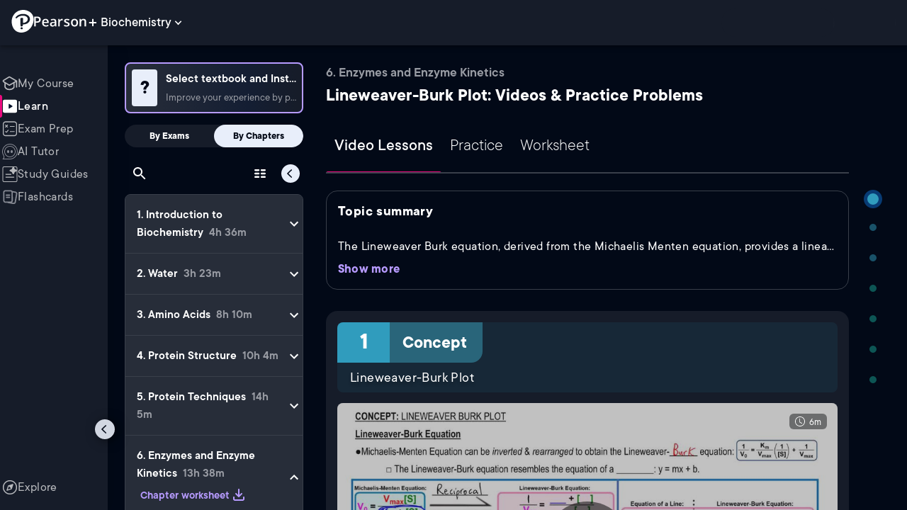

--- FILE ---
content_type: text/html; charset=utf-8
request_url: https://www.pearson.com/channels/biochemistry/learn/jason/enzymes-and-enzyme-kinetics/lineweaver-burk-plot?CEP=Clutch_SEO
body_size: 55209
content:
<!DOCTYPE html><html lang="en"><head><meta charSet="utf-8"/><meta property="og:type" content="website"/><meta name="viewport" content="width=device-width, initial-scale=1"/><meta name="theme-color" content="#000000"/><meta property="og:image" content="https://www.pearson.com/channels/channels-logo.jpg"/><meta property="twitter:card" content="summary_large_image"/><meta property="twitter:image" content="https://www.pearson.com/channels/channels-logo.jpg"/><title>Lineweaver-Burk Plot Explained: Definition, Examples, Practice &amp; Video Lessons</title><meta property="og:title" content="Lineweaver-Burk Plot Explained: Definition, Examples, Practice &amp; Video Lessons"/><meta property="twitter:title" content="Lineweaver-Burk Plot Explained: Definition, Examples, Practice &amp; Video Lessons"/><meta name="description" content="Master Lineweaver-Burk Plot with free video lessons, step-by-step explanations, practice problems, examples, and FAQs. Learn from expert tutors and get exam-ready!"/><meta property="og:description" content="Master Lineweaver-Burk Plot with free video lessons, step-by-step explanations, practice problems, examples, and FAQs. Learn from expert tutors and get exam-ready!"/><meta property="twitter:description" content="Master Lineweaver-Burk Plot with free video lessons, step-by-step explanations, practice problems, examples, and FAQs. Learn from expert tutors and get exam-ready!"/><link rel="canonical" href="https://www.pearson.com/channels/biochemistry/learn/jason/enzymes-and-enzyme-kinetics/lineweaver-burk-plot"/><meta property="og:url" content="https://www.pearson.com/channels/biochemistry/learn/jason/enzymes-and-enzyme-kinetics/lineweaver-burk-plot"/><meta property="twitter:url" content="https://www.pearson.com/channels/biochemistry/learn/jason/enzymes-and-enzyme-kinetics/lineweaver-burk-plot"/><meta name="next-head-count" content="16"/><meta name="emotion-insertion-point" content=""/><style data-emotion="mui b6nho2 awgou1 q7mezt 10w9fme r9sqo6 1j6t0eb 2xu61f 17do188 1eq0y3y qfpjl9 10r7ggg 1g801pg r7k176 t3p1a1 7mxrdu abqyn 15830to 9vd5ud 11fhglq 1sjqd0u xgb323 hf94ok 1cbf1l2 1mpzjuh 1ynaf2a vh810p j5okow wnfue5 z61e0u 1b8uc0m 1uoklxw 1xdhyk6 l9xe8y">.mui-b6nho2{background-color:#161c29;color:#fefefe;-webkit-transition:box-shadow 300ms cubic-bezier(0.4, 0, 0.2, 1) 0ms;transition:box-shadow 300ms cubic-bezier(0.4, 0, 0.2, 1) 0ms;box-shadow:var(--Paper-shadow);background-image:var(--Paper-overlay);display:-webkit-box;display:-webkit-flex;display:-ms-flexbox;display:flex;-webkit-flex-direction:column;-ms-flex-direction:column;flex-direction:column;width:100%;box-sizing:border-box;-webkit-flex-shrink:0;-ms-flex-negative:0;flex-shrink:0;position:fixed;z-index:1100;top:0;left:auto;right:0;--AppBar-background:#90caf9;--AppBar-color:rgba(0, 0, 0, 0.87);}@media print{.mui-b6nho2{position:absolute;}}.mui-awgou1{position:relative;display:-webkit-box;display:-webkit-flex;display:-ms-flexbox;display:flex;-webkit-align-items:center;-webkit-box-align:center;-ms-flex-align:center;align-items:center;padding-left:16px;padding-right:16px;min-height:56px;}@media (min-width:600px){.mui-awgou1{padding-left:24px;padding-right:24px;}}@media (min-width:0px){@media (orientation: landscape){.mui-awgou1{min-height:48px;}}}@media (min-width:600px){.mui-awgou1{min-height:64px;}}.mui-q7mezt{-webkit-user-select:none;-moz-user-select:none;-ms-user-select:none;user-select:none;width:1em;height:1em;display:inline-block;-webkit-flex-shrink:0;-ms-flex-negative:0;flex-shrink:0;-webkit-transition:fill 200ms cubic-bezier(0.4, 0, 0.2, 1) 0ms;transition:fill 200ms cubic-bezier(0.4, 0, 0.2, 1) 0ms;fill:currentColor;font-size:1.5rem;}.mui-10w9fme{margin:0;-webkit-flex-shrink:0;-ms-flex-negative:0;flex-shrink:0;border-width:0;border-style:solid;border-color:#2d374a;border-bottom-width:thin;}.mui-r9sqo6{display:-webkit-inline-box;display:-webkit-inline-flex;display:-ms-inline-flexbox;display:inline-flex;-webkit-align-items:center;-webkit-box-align:center;-ms-flex-align:center;align-items:center;-webkit-box-pack:center;-ms-flex-pack:center;-webkit-justify-content:center;justify-content:center;position:relative;box-sizing:border-box;-webkit-tap-highlight-color:transparent;background-color:transparent;outline:0;border:0;margin:0;border-radius:0;padding:0;cursor:pointer;-webkit-user-select:none;-moz-user-select:none;-ms-user-select:none;user-select:none;vertical-align:middle;-moz-appearance:none;-webkit-appearance:none;-webkit-text-decoration:none;text-decoration:none;color:inherit;text-align:center;-webkit-flex:0 0 auto;-ms-flex:0 0 auto;flex:0 0 auto;font-size:1.5rem;padding:8px;border-radius:50%;color:#fff;-webkit-transition:background-color 150ms cubic-bezier(0.4, 0, 0.2, 1) 0ms;transition:background-color 150ms cubic-bezier(0.4, 0, 0.2, 1) 0ms;padding:5px;font-size:1.125rem;}.mui-r9sqo6::-moz-focus-inner{border-style:none;}.mui-r9sqo6.Mui-disabled{pointer-events:none;cursor:default;}@media print{.mui-r9sqo6{-webkit-print-color-adjust:exact;color-adjust:exact;}}.mui-r9sqo6.Mui-disabled{background-color:transparent;color:rgba(255, 255, 255, 0.3);}.mui-r9sqo6.MuiIconButton-loading{color:transparent;}.mui-r9sqo6:hover{background-color:transparent;}.mui-r9sqo6:focus-visible{outline:2px solid var(--Text-darkTheme--Default);outline-offset:2px;}.mui-1j6t0eb{overflow:hidden;min-height:48px;-webkit-overflow-scrolling:touch;display:-webkit-box;display:-webkit-flex;display:-ms-flexbox;display:flex;color:var(--Text-darkTheme--Default);}@media (max-width:599.95px){.mui-1j6t0eb .MuiTabs-scrollButtons{display:none;}}.mui-1j6t0eb .MuiTab-root{padding:16px 12px;}.mui-2xu61f{position:relative;display:inline-block;-webkit-flex:1 1 auto;-ms-flex:1 1 auto;flex:1 1 auto;white-space:nowrap;overflow-x:hidden;width:100%;}.mui-17do188{display:-webkit-box;display:-webkit-flex;display:-ms-flexbox;display:flex;}.mui-1eq0y3y{display:-webkit-inline-box;display:-webkit-inline-flex;display:-ms-inline-flexbox;display:inline-flex;-webkit-align-items:center;-webkit-box-align:center;-ms-flex-align:center;align-items:center;-webkit-box-pack:center;-ms-flex-pack:center;-webkit-justify-content:center;justify-content:center;position:relative;box-sizing:border-box;-webkit-tap-highlight-color:transparent;background-color:transparent;outline:0;border:0;margin:0;border-radius:0;padding:0;cursor:pointer;-webkit-user-select:none;-moz-user-select:none;-ms-user-select:none;user-select:none;vertical-align:middle;-moz-appearance:none;-webkit-appearance:none;-webkit-text-decoration:none;text-decoration:none;color:inherit;font-family:TT Commons;font-weight:500;font-size:0.875rem;line-height:1.25;text-transform:uppercase;max-width:360px;min-width:90px;position:relative;min-height:48px;-webkit-flex-shrink:0;-ms-flex-negative:0;flex-shrink:0;padding:12px 16px;overflow:hidden;white-space:normal;text-align:center;-webkit-flex-direction:column;-ms-flex-direction:column;flex-direction:column;color:rgba(255, 255, 255, 0.7);font-size:24px;text-transform:none;padding:16px 12px;}.mui-1eq0y3y::-moz-focus-inner{border-style:none;}.mui-1eq0y3y.Mui-disabled{pointer-events:none;cursor:default;}@media print{.mui-1eq0y3y{-webkit-print-color-adjust:exact;color-adjust:exact;}}.mui-1eq0y3y.Mui-selected{color:#90caf9;}.mui-1eq0y3y.Mui-disabled{color:rgba(255, 255, 255, 0.5);}.mui-1eq0y3y.Mui-selected{font-weight:700;}.mui-qfpjl9{position:absolute;height:2px;bottom:0;width:100%;-webkit-transition:all 300ms cubic-bezier(0.4, 0, 0.2, 1) 0ms;transition:all 300ms cubic-bezier(0.4, 0, 0.2, 1) 0ms;background-color:#90caf9;background-color:var(--Base-Brand-Primary);height:3px;border-radius:4px 4px 0 0;}.mui-10r7ggg{list-style:none;margin:0;padding:0;position:relative;-webkit-align-self:stretch;-ms-flex-item-align:stretch;align-self:stretch;box-sizing:border-box;width:100%;background-color:var(--background-dark-theme-bg-level-2);border-radius:8px;border:1px solid var(--Border-darkTheme--border);overflow-x:hidden;}.mui-10r7ggg::-webkit-scrollbar-button{display:none;}.mui-10r7ggg::-webkit-scrollbar{width:8px;}.mui-10r7ggg::-webkit-scrollbar-thumb{width:8px;background:var(--Swatch-Light-900);border-radius:20px;visibility:hidden;}.mui-10r7ggg:hover::-webkit-scrollbar-thumb{visibility:visible;}.mui-1g801pg{display:-webkit-box;display:-webkit-flex;display:-ms-flexbox;display:flex;-webkit-box-pack:start;-ms-flex-pack:start;-webkit-justify-content:flex-start;justify-content:flex-start;-webkit-align-items:center;-webkit-box-align:center;-ms-flex-align:center;align-items:center;position:relative;-webkit-text-decoration:none;text-decoration:none;width:100%;box-sizing:border-box;text-align:left;border-bottom:1px solid #2d374a;-webkit-background-clip:padding-box;background-clip:padding-box;padding-top:12px;padding-bottom:12px;border-color:#2d374a;}.mui-r7k176{display:-webkit-inline-box;display:-webkit-inline-flex;display:-ms-inline-flexbox;display:inline-flex;-webkit-align-items:center;-webkit-box-align:center;-ms-flex-align:center;align-items:center;-webkit-box-pack:center;-ms-flex-pack:center;-webkit-justify-content:center;justify-content:center;position:relative;box-sizing:border-box;-webkit-tap-highlight-color:transparent;background-color:transparent;outline:0;border:0;margin:0;border-radius:0;padding:0;cursor:pointer;-webkit-user-select:none;-moz-user-select:none;-ms-user-select:none;user-select:none;vertical-align:middle;-moz-appearance:none;-webkit-appearance:none;-webkit-text-decoration:none;text-decoration:none;color:inherit;display:-webkit-box;display:-webkit-flex;display:-ms-flexbox;display:flex;-webkit-box-flex:1;-webkit-flex-grow:1;-ms-flex-positive:1;flex-grow:1;-webkit-box-pack:start;-ms-flex-pack:start;-webkit-justify-content:flex-start;justify-content:flex-start;-webkit-align-items:center;-webkit-box-align:center;-ms-flex-align:center;align-items:center;position:relative;-webkit-text-decoration:none;text-decoration:none;min-width:0;box-sizing:border-box;text-align:left;padding-top:8px;padding-bottom:8px;-webkit-transition:background-color 150ms cubic-bezier(0.4, 0, 0.2, 1) 0ms;transition:background-color 150ms cubic-bezier(0.4, 0, 0.2, 1) 0ms;padding:0 0 0 16px!important;}.mui-r7k176::-moz-focus-inner{border-style:none;}.mui-r7k176.Mui-disabled{pointer-events:none;cursor:default;}@media print{.mui-r7k176{-webkit-print-color-adjust:exact;color-adjust:exact;}}.mui-r7k176:hover{-webkit-text-decoration:none;text-decoration:none;background-color:rgba(255, 255, 255, 0.08);}@media (hover: none){.mui-r7k176:hover{background-color:transparent;}}.mui-r7k176.Mui-selected{background-color:rgba(144, 202, 249, 0.16);}.mui-r7k176.Mui-selected.Mui-focusVisible{background-color:rgba(144, 202, 249, 0.28);}.mui-r7k176.Mui-selected:hover{background-color:rgba(144, 202, 249, 0.24);}@media (hover: none){.mui-r7k176.Mui-selected:hover{background-color:rgba(144, 202, 249, 0.16);}}.mui-r7k176.Mui-focusVisible{background-color:rgba(255, 255, 255, 0.12);}.mui-r7k176.Mui-disabled{opacity:0.38;}.mui-r7k176:hover{background-color:transparent;}.mui-r7k176.Mui-selected{background-color:transparent;}.mui-r7k176.Mui-selected:hover{background-color:transparent;}.mui-t3p1a1{-webkit-flex:1 1 auto;-ms-flex:1 1 auto;flex:1 1 auto;min-width:0;margin-top:4px;margin-bottom:4px;}.MuiTypography-root:where(.mui-t3p1a1 .MuiListItemText-primary){display:block;}.MuiTypography-root:where(.mui-t3p1a1 .MuiListItemText-secondary){display:block;}.mui-7mxrdu{display:-webkit-inline-box;display:-webkit-inline-flex;display:-ms-inline-flexbox;display:inline-flex;-webkit-align-items:center;-webkit-box-align:center;-ms-flex-align:center;align-items:center;-webkit-box-pack:center;-ms-flex-pack:center;-webkit-justify-content:center;justify-content:center;position:relative;box-sizing:border-box;-webkit-tap-highlight-color:transparent;background-color:transparent;outline:0;border:0;margin:0;border-radius:0;padding:0;cursor:pointer;-webkit-user-select:none;-moz-user-select:none;-ms-user-select:none;user-select:none;vertical-align:middle;-moz-appearance:none;-webkit-appearance:none;-webkit-text-decoration:none;text-decoration:none;color:inherit;font-family:TT Commons;font-weight:500;font-size:0.875rem;line-height:1.75;text-transform:uppercase;min-width:64px;padding:6px 16px;border:0;border-radius:4px;-webkit-transition:background-color 250ms cubic-bezier(0.4, 0, 0.2, 1) 0ms,box-shadow 250ms cubic-bezier(0.4, 0, 0.2, 1) 0ms,border-color 250ms cubic-bezier(0.4, 0, 0.2, 1) 0ms,color 250ms cubic-bezier(0.4, 0, 0.2, 1) 0ms;transition:background-color 250ms cubic-bezier(0.4, 0, 0.2, 1) 0ms,box-shadow 250ms cubic-bezier(0.4, 0, 0.2, 1) 0ms,border-color 250ms cubic-bezier(0.4, 0, 0.2, 1) 0ms,color 250ms cubic-bezier(0.4, 0, 0.2, 1) 0ms;padding:6px 8px;color:var(--variant-textColor);background-color:var(--variant-textBg);--variant-textColor:#90caf9;--variant-outlinedColor:#90caf9;--variant-outlinedBorder:rgba(144, 202, 249, 0.5);--variant-containedColor:rgba(0, 0, 0, 0.87);--variant-containedBg:#90caf9;padding:4px 5px;font-size:0.8125rem;box-shadow:none;-webkit-transition:background-color 250ms cubic-bezier(0.4, 0, 0.2, 1) 0ms,box-shadow 250ms cubic-bezier(0.4, 0, 0.2, 1) 0ms,border-color 250ms cubic-bezier(0.4, 0, 0.2, 1) 0ms;transition:background-color 250ms cubic-bezier(0.4, 0, 0.2, 1) 0ms,box-shadow 250ms cubic-bezier(0.4, 0, 0.2, 1) 0ms,border-color 250ms cubic-bezier(0.4, 0, 0.2, 1) 0ms;text-transform:none;}.mui-7mxrdu::-moz-focus-inner{border-style:none;}.mui-7mxrdu.Mui-disabled{pointer-events:none;cursor:default;}@media print{.mui-7mxrdu{-webkit-print-color-adjust:exact;color-adjust:exact;}}.mui-7mxrdu:hover{-webkit-text-decoration:none;text-decoration:none;}.mui-7mxrdu.Mui-disabled{color:rgba(255, 255, 255, 0.3);}@media (hover: hover){.mui-7mxrdu:hover{--variant-containedBg:#42a5f5;--variant-textBg:rgba(144, 202, 249, 0.08);--variant-outlinedBorder:#90caf9;--variant-outlinedBg:rgba(144, 202, 249, 0.08);}}.mui-7mxrdu:hover{box-shadow:none;}.mui-7mxrdu.Mui-focusVisible{box-shadow:none;}.mui-7mxrdu:active{box-shadow:none;}.mui-7mxrdu.Mui-disabled{box-shadow:none;}.mui-7mxrdu.MuiButton-loading{color:transparent;}.mui-abqyn{height:0;overflow:hidden;-webkit-transition:height 300ms cubic-bezier(0.4, 0, 0.2, 1) 0ms;transition:height 300ms cubic-bezier(0.4, 0, 0.2, 1) 0ms;visibility:hidden;}.mui-15830to{display:-webkit-box;display:-webkit-flex;display:-ms-flexbox;display:flex;width:100%;}.mui-9vd5ud{width:100%;}.mui-11fhglq{list-style:none;margin:0;padding:0;position:relative;}.mui-1sjqd0u{display:-webkit-box;display:-webkit-flex;display:-ms-flexbox;display:flex;-webkit-box-pack:start;-ms-flex-pack:start;-webkit-justify-content:flex-start;justify-content:flex-start;-webkit-align-items:center;-webkit-box-align:center;-ms-flex-align:center;align-items:center;position:relative;-webkit-text-decoration:none;text-decoration:none;width:100%;box-sizing:border-box;text-align:left;border-bottom:1px solid #2d374a;-webkit-background-clip:padding-box;background-clip:padding-box;padding-top:12px;padding-bottom:12px;border-color:#2d374a;position:relative;}.mui-xgb323{display:-webkit-inline-box;display:-webkit-inline-flex;display:-ms-inline-flexbox;display:inline-flex;-webkit-align-items:center;-webkit-box-align:center;-ms-flex-align:center;align-items:center;-webkit-box-pack:center;-ms-flex-pack:center;-webkit-justify-content:center;justify-content:center;position:relative;box-sizing:border-box;-webkit-tap-highlight-color:transparent;background-color:transparent;outline:0;border:0;margin:0;border-radius:0;padding:0;cursor:pointer;-webkit-user-select:none;-moz-user-select:none;-ms-user-select:none;user-select:none;vertical-align:middle;-moz-appearance:none;-webkit-appearance:none;-webkit-text-decoration:none;text-decoration:none;color:inherit;display:-webkit-box;display:-webkit-flex;display:-ms-flexbox;display:flex;-webkit-box-flex:1;-webkit-flex-grow:1;-ms-flex-positive:1;flex-grow:1;-webkit-box-pack:start;-ms-flex-pack:start;-webkit-justify-content:flex-start;justify-content:flex-start;-webkit-align-items:center;-webkit-box-align:center;-ms-flex-align:center;align-items:center;position:relative;-webkit-text-decoration:none;text-decoration:none;min-width:0;box-sizing:border-box;text-align:left;padding-top:8px;padding-bottom:8px;-webkit-transition:background-color 150ms cubic-bezier(0.4, 0, 0.2, 1) 0ms;transition:background-color 150ms cubic-bezier(0.4, 0, 0.2, 1) 0ms;padding:0px;}.mui-xgb323::-moz-focus-inner{border-style:none;}.mui-xgb323.Mui-disabled{pointer-events:none;cursor:default;}@media print{.mui-xgb323{-webkit-print-color-adjust:exact;color-adjust:exact;}}.mui-xgb323:hover{-webkit-text-decoration:none;text-decoration:none;background-color:rgba(255, 255, 255, 0.08);}@media (hover: none){.mui-xgb323:hover{background-color:transparent;}}.mui-xgb323.Mui-selected{background-color:rgba(144, 202, 249, 0.16);}.mui-xgb323.Mui-selected.Mui-focusVisible{background-color:rgba(144, 202, 249, 0.28);}.mui-xgb323.Mui-selected:hover{background-color:rgba(144, 202, 249, 0.24);}@media (hover: none){.mui-xgb323.Mui-selected:hover{background-color:rgba(144, 202, 249, 0.16);}}.mui-xgb323.Mui-focusVisible{background-color:rgba(255, 255, 255, 0.12);}.mui-xgb323.Mui-disabled{opacity:0.38;}.mui-xgb323:hover{background-color:transparent;}.mui-xgb323.Mui-selected{background-color:transparent;}.mui-xgb323.Mui-selected:hover{background-color:transparent;}.mui-hf94ok{-webkit-flex:1 1 auto;-ms-flex:1 1 auto;flex:1 1 auto;min-width:0;margin-top:4px;margin-bottom:4px;padding-left:56px;padding-left:24px;}.MuiTypography-root:where(.mui-hf94ok .MuiListItemText-primary){display:block;}.MuiTypography-root:where(.mui-hf94ok .MuiListItemText-secondary){display:block;}.mui-1cbf1l2{height:0;overflow:hidden;-webkit-transition:height 300ms cubic-bezier(0.4, 0, 0.2, 1) 0ms;transition:height 300ms cubic-bezier(0.4, 0, 0.2, 1) 0ms;height:auto;overflow:visible;}.mui-1mpzjuh{display:-webkit-inline-box;display:-webkit-inline-flex;display:-ms-inline-flexbox;display:inline-flex;-webkit-align-items:center;-webkit-box-align:center;-ms-flex-align:center;align-items:center;-webkit-box-pack:center;-ms-flex-pack:center;-webkit-justify-content:center;justify-content:center;position:relative;box-sizing:border-box;-webkit-tap-highlight-color:transparent;background-color:transparent;outline:0;border:0;margin:0;border-radius:0;padding:0;cursor:pointer;-webkit-user-select:none;-moz-user-select:none;-ms-user-select:none;user-select:none;vertical-align:middle;-moz-appearance:none;-webkit-appearance:none;-webkit-text-decoration:none;text-decoration:none;color:inherit;text-align:center;-webkit-flex:0 0 auto;-ms-flex:0 0 auto;flex:0 0 auto;font-size:1.5rem;padding:8px;border-radius:50%;color:#fff;-webkit-transition:background-color 150ms cubic-bezier(0.4, 0, 0.2, 1) 0ms;transition:background-color 150ms cubic-bezier(0.4, 0, 0.2, 1) 0ms;padding:12px;font-size:1.75rem;}.mui-1mpzjuh::-moz-focus-inner{border-style:none;}.mui-1mpzjuh.Mui-disabled{pointer-events:none;cursor:default;}@media print{.mui-1mpzjuh{-webkit-print-color-adjust:exact;color-adjust:exact;}}.mui-1mpzjuh.Mui-disabled{background-color:transparent;color:rgba(255, 255, 255, 0.3);}.mui-1mpzjuh.MuiIconButton-loading{color:transparent;}.mui-1mpzjuh:hover{background-color:transparent;}.mui-1mpzjuh:focus-visible{outline:2px solid var(--Text-darkTheme--Default);outline-offset:2px;}.mui-1ynaf2a{display:-webkit-inline-box;display:-webkit-inline-flex;display:-ms-inline-flexbox;display:inline-flex;-webkit-align-items:center;-webkit-box-align:center;-ms-flex-align:center;align-items:center;-webkit-box-pack:center;-ms-flex-pack:center;-webkit-justify-content:center;justify-content:center;position:relative;box-sizing:border-box;-webkit-tap-highlight-color:transparent;background-color:transparent;outline:0;border:0;margin:0;border-radius:0;padding:0;cursor:pointer;-webkit-user-select:none;-moz-user-select:none;-ms-user-select:none;user-select:none;vertical-align:middle;-moz-appearance:none;-webkit-appearance:none;-webkit-text-decoration:none;text-decoration:none;color:inherit;text-align:center;-webkit-flex:0 0 auto;-ms-flex:0 0 auto;flex:0 0 auto;font-size:1.5rem;padding:8px;border-radius:50%;color:#fff;-webkit-transition:background-color 150ms cubic-bezier(0.4, 0, 0.2, 1) 0ms;transition:background-color 150ms cubic-bezier(0.4, 0, 0.2, 1) 0ms;--IconButton-hoverBg:rgba(255, 255, 255, 0.08);padding:12px;font-size:1.75rem;}.mui-1ynaf2a::-moz-focus-inner{border-style:none;}.mui-1ynaf2a.Mui-disabled{pointer-events:none;cursor:default;}@media print{.mui-1ynaf2a{-webkit-print-color-adjust:exact;color-adjust:exact;}}.mui-1ynaf2a:hover{background-color:var(--IconButton-hoverBg);}@media (hover: none){.mui-1ynaf2a:hover{background-color:transparent;}}.mui-1ynaf2a.Mui-disabled{background-color:transparent;color:rgba(255, 255, 255, 0.3);}.mui-1ynaf2a.MuiIconButton-loading{color:transparent;}.mui-1ynaf2a:hover{background-color:transparent;}.mui-1ynaf2a:focus-visible{outline:2px solid var(--Text-darkTheme--Default);outline-offset:2px;}.mui-vh810p{-webkit-user-select:none;-moz-user-select:none;-ms-user-select:none;user-select:none;width:1em;height:1em;display:inline-block;-webkit-flex-shrink:0;-ms-flex-negative:0;flex-shrink:0;-webkit-transition:fill 200ms cubic-bezier(0.4, 0, 0.2, 1) 0ms;transition:fill 200ms cubic-bezier(0.4, 0, 0.2, 1) 0ms;fill:currentColor;font-size:1.25rem;}.mui-j5okow{background-color:#161c29;color:#fefefe;-webkit-transition:box-shadow 300ms cubic-bezier(0.4, 0, 0.2, 1) 0ms;transition:box-shadow 300ms cubic-bezier(0.4, 0, 0.2, 1) 0ms;border-radius:4px;box-shadow:var(--Paper-shadow);background-image:var(--Paper-overlay);position:relative;-webkit-transition:margin 150ms cubic-bezier(0.4, 0, 0.2, 1) 0ms;transition:margin 150ms cubic-bezier(0.4, 0, 0.2, 1) 0ms;overflow-anchor:none;border-radius:0;}.mui-j5okow::before{position:absolute;left:0;top:-1px;right:0;height:1px;content:"";opacity:1;background-color:#2d374a;-webkit-transition:opacity 150ms cubic-bezier(0.4, 0, 0.2, 1) 0ms,background-color 150ms cubic-bezier(0.4, 0, 0.2, 1) 0ms;transition:opacity 150ms cubic-bezier(0.4, 0, 0.2, 1) 0ms,background-color 150ms cubic-bezier(0.4, 0, 0.2, 1) 0ms;}.mui-j5okow:first-of-type::before{display:none;}.mui-j5okow.Mui-expanded::before{opacity:0;}.mui-j5okow.Mui-expanded:first-of-type{margin-top:0;}.mui-j5okow.Mui-expanded:last-of-type{margin-bottom:0;}.mui-j5okow.Mui-expanded+.mui-j5okow.Mui-expanded::before{display:none;}.mui-j5okow.Mui-disabled{background-color:rgba(255, 255, 255, 0.12);}.mui-j5okow:first-of-type{border-top-left-radius:4px;border-top-right-radius:4px;}.mui-j5okow:last-of-type{border-bottom-left-radius:4px;border-bottom-right-radius:4px;}@supports (-ms-ime-align: auto){.mui-j5okow:last-of-type{border-bottom-left-radius:0;border-bottom-right-radius:0;}}.mui-j5okow.Mui-expanded{margin:16px 0;}.mui-wnfue5{all:unset;}.mui-z61e0u{display:-webkit-inline-box;display:-webkit-inline-flex;display:-ms-inline-flexbox;display:inline-flex;-webkit-align-items:center;-webkit-box-align:center;-ms-flex-align:center;align-items:center;-webkit-box-pack:center;-ms-flex-pack:center;-webkit-justify-content:center;justify-content:center;position:relative;box-sizing:border-box;-webkit-tap-highlight-color:transparent;background-color:transparent;outline:0;border:0;margin:0;border-radius:0;padding:0;cursor:pointer;-webkit-user-select:none;-moz-user-select:none;-ms-user-select:none;user-select:none;vertical-align:middle;-moz-appearance:none;-webkit-appearance:none;-webkit-text-decoration:none;text-decoration:none;color:inherit;display:-webkit-box;display:-webkit-flex;display:-ms-flexbox;display:flex;width:100%;min-height:48px;padding:0px 16px;-webkit-transition:min-height 150ms cubic-bezier(0.4, 0, 0.2, 1) 0ms,background-color 150ms cubic-bezier(0.4, 0, 0.2, 1) 0ms;transition:min-height 150ms cubic-bezier(0.4, 0, 0.2, 1) 0ms,background-color 150ms cubic-bezier(0.4, 0, 0.2, 1) 0ms;}.mui-z61e0u::-moz-focus-inner{border-style:none;}.mui-z61e0u.Mui-disabled{pointer-events:none;cursor:default;}@media print{.mui-z61e0u{-webkit-print-color-adjust:exact;color-adjust:exact;}}.mui-z61e0u.Mui-focusVisible{background-color:rgba(255, 255, 255, 0.12);}.mui-z61e0u.Mui-disabled{opacity:0.38;}.mui-z61e0u:hover:not(.Mui-disabled){cursor:pointer;}.mui-z61e0u.Mui-expanded{min-height:64px;}.mui-1b8uc0m{display:-webkit-box;display:-webkit-flex;display:-ms-flexbox;display:flex;text-align:start;-webkit-box-flex:1;-webkit-flex-grow:1;-ms-flex-positive:1;flex-grow:1;margin:12px 0;-webkit-transition:margin 150ms cubic-bezier(0.4, 0, 0.2, 1) 0ms;transition:margin 150ms cubic-bezier(0.4, 0, 0.2, 1) 0ms;}.mui-1b8uc0m.Mui-expanded{margin:20px 0;}.mui-1uoklxw{display:-webkit-box;display:-webkit-flex;display:-ms-flexbox;display:flex;color:#fff;-webkit-transform:rotate(0deg);-moz-transform:rotate(0deg);-ms-transform:rotate(0deg);transform:rotate(0deg);-webkit-transition:-webkit-transform 150ms cubic-bezier(0.4, 0, 0.2, 1) 0ms;transition:transform 150ms cubic-bezier(0.4, 0, 0.2, 1) 0ms;}.mui-1uoklxw.Mui-expanded{-webkit-transform:rotate(180deg);-moz-transform:rotate(180deg);-ms-transform:rotate(180deg);transform:rotate(180deg);}.mui-l9xe8y{padding:8px 16px 16px;}</style><link rel="icon" href="https://www.pearson.com/etc/designs/global-store/pearsonplus/favicon.ico"/><link rel="shortcut icon" href="https://www.pearson.com/etc/designs/global-store/pearsonplus/favicon.ico"/><link rel="apple-touch-icon" href="/logo192.png"/><link rel="preload" as="script" href="https://www.pearson.com/assets/ef24a36d49167f794e266452faa1fa11422373f0727"/><link rel="preload" href="https://static.studychannel.pearsonprd.tech/fonts/tt-commons.css" as="style"/><link rel="stylesheet" href="https://static.studychannel.pearsonprd.tech/fonts/tt-commons.css"/><link rel="preload" href="/channels/_next/static/css/2b254861a267ad75.css" as="style"/><link rel="stylesheet" href="/channels/_next/static/css/2b254861a267ad75.css" data-n-g=""/><link rel="preload" href="/channels/_next/static/css/1a34f188ba80a243.css" as="style"/><link rel="stylesheet" href="/channels/_next/static/css/1a34f188ba80a243.css" data-n-p=""/><link rel="preload" href="/channels/_next/static/css/c354de3e56a73e3f.css" as="style"/><link rel="stylesheet" href="/channels/_next/static/css/c354de3e56a73e3f.css" data-n-p=""/><link rel="preload" href="/channels/_next/static/css/1bfd6e154e49cfff.css" as="style"/><link rel="stylesheet" href="/channels/_next/static/css/1bfd6e154e49cfff.css" data-n-p=""/><link rel="preload" href="/channels/_next/static/css/77dfd0a20fb85650.css" as="style"/><link rel="stylesheet" href="/channels/_next/static/css/77dfd0a20fb85650.css" data-n-p=""/><link rel="preload" href="/channels/_next/static/css/f7dcd9bb1a888275.css" as="style"/><link rel="stylesheet" href="/channels/_next/static/css/f7dcd9bb1a888275.css" data-n-p=""/><link rel="preload" href="/channels/_next/static/css/d04f9076f3d24cc7.css" as="style"/><link rel="stylesheet" href="/channels/_next/static/css/d04f9076f3d24cc7.css" data-n-p=""/><link rel="preload" href="/channels/_next/static/css/5ad2f33ebc9ea2e7.css" as="style"/><link rel="stylesheet" href="/channels/_next/static/css/5ad2f33ebc9ea2e7.css" data-n-p=""/><noscript data-n-css=""></noscript><script type="text/javascript" src="https://www.pearson.com/assets/ef24a36d49167f794e266452faa1fa11422373f0727"  ></script><script defer="" nomodule="" src="/channels/_next/static/chunks/polyfills-42372ed130431b0a.js"></script><script src="/channels/_next/static/chunks/webpack-26fa39d9819d4bac.js" defer=""></script><script src="/channels/_next/static/chunks/framework-945b357d4a851f4b.js" defer=""></script><script src="/channels/_next/static/chunks/main-1da665e70e46b984.js" defer=""></script><script src="/channels/_next/static/chunks/pages/_app-a7cda930d83e11a2.js" defer=""></script><script src="/channels/_next/static/chunks/9353-8825306d3ae48c9f.js" defer=""></script><script src="/channels/_next/static/chunks/2812-a9da497961ace24d.js" defer=""></script><script src="/channels/_next/static/chunks/2515-f5152e1069ade688.js" defer=""></script><script src="/channels/_next/static/chunks/1218-2c9e2d50d557f6c9.js" defer=""></script><script src="/channels/_next/static/chunks/9470-503b15789f1f9275.js" defer=""></script><script src="/channels/_next/static/chunks/3075-f6a768ecbd8e2778.js" defer=""></script><script src="/channels/_next/static/chunks/4859-0c0a5402c9c8cf40.js" defer=""></script><script src="/channels/_next/static/chunks/8738-1d90454d6c3295da.js" defer=""></script><script src="/channels/_next/static/chunks/6009-f9c0f77c1d9363c4.js" defer=""></script><script src="/channels/_next/static/chunks/1036-f355cc71448ce558.js" defer=""></script><script src="/channels/_next/static/chunks/4496-c861fcdcf53199ab.js" defer=""></script><script src="/channels/_next/static/chunks/2224-5ff1ed9602418fc3.js" defer=""></script><script src="/channels/_next/static/chunks/7161-d777059e177a3510.js" defer=""></script><script src="/channels/_next/static/chunks/7817-7a20fbec3016762b.js" defer=""></script><script src="/channels/_next/static/chunks/5977-8dab3b1a1ad109e5.js" defer=""></script><script src="/channels/_next/static/chunks/372-b3a49dd59ac4bd0c.js" defer=""></script><script src="/channels/_next/static/chunks/3861-5fb1081f0c40b365.js" defer=""></script><script src="/channels/_next/static/chunks/7921-0148eae8cee9c345.js" defer=""></script><script src="/channels/_next/static/chunks/4956-31b568943d9739f1.js" defer=""></script><script src="/channels/_next/static/chunks/2556-21ec32f5605bbe76.js" defer=""></script><script src="/channels/_next/static/chunks/3302-45de476e569049fb.js" defer=""></script><script src="/channels/_next/static/chunks/5395-749da5db190f9488.js" defer=""></script><script src="/channels/_next/static/chunks/4967-ef209f021652d987.js" defer=""></script><script src="/channels/_next/static/chunks/pages/%5BcourseId%5D/learn/%5BtutorSeoUrl%5D/%5BchapterSeoUrl%5D/%5BtopicSeoUrl%5D-a9d3a5af9e64a52a.js" defer=""></script><script src="/channels/_next/static/SV3UDZ3neD_2TQ7ppwvo_/_buildManifest.js" defer=""></script><script src="/channels/_next/static/SV3UDZ3neD_2TQ7ppwvo_/_ssgManifest.js" defer=""></script>
                              <script>!function(e){var n="https://s.go-mpulse.net/boomerang/";if("False"=="True")e.BOOMR_config=e.BOOMR_config||{},e.BOOMR_config.PageParams=e.BOOMR_config.PageParams||{},e.BOOMR_config.PageParams.pci=!0,n="https://s2.go-mpulse.net/boomerang/";if(window.BOOMR_API_key="XCNNJ-G8PCV-U855W-LP259-ULUSU",function(){function e(){if(!r){var e=document.createElement("script");e.id="boomr-scr-as",e.src=window.BOOMR.url,e.async=!0,o.appendChild(e),r=!0}}function t(e){r=!0;var n,t,a,i,d=document,O=window;if(window.BOOMR.snippetMethod=e?"if":"i",t=function(e,n){var t=d.createElement("script");t.id=n||"boomr-if-as",t.src=window.BOOMR.url,BOOMR_lstart=(new Date).getTime(),e=e||d.body,e.appendChild(t)},!window.addEventListener&&window.attachEvent&&navigator.userAgent.match(/MSIE [67]\./))return window.BOOMR.snippetMethod="s",void t(o,"boomr-async");a=document.createElement("IFRAME"),a.src="about:blank",a.title="",a.role="presentation",a.loading="eager",i=(a.frameElement||a).style,i.width=0,i.height=0,i.border=0,i.display="none",o.appendChild(a);try{O=a.contentWindow,d=O.document.open()}catch(_){n=document.domain,a.src="javascript:var d=document.open();d.domain='"+n+"';void 0;",O=a.contentWindow,d=O.document.open()}if(n)d._boomrl=function(){this.domain=n,t()},d.write("<bo"+"dy onload='document._boomrl();'>");else if(O._boomrl=function(){t()},O.addEventListener)O.addEventListener("load",O._boomrl,!1);else if(O.attachEvent)O.attachEvent("onload",O._boomrl);d.close()}function a(e){window.BOOMR_onload=e&&e.timeStamp||(new Date).getTime()}if(!window.BOOMR||!window.BOOMR.version&&!window.BOOMR.snippetExecuted){window.BOOMR=window.BOOMR||{},window.BOOMR.snippetStart=(new Date).getTime(),window.BOOMR.snippetExecuted=!0,window.BOOMR.snippetVersion=14,window.BOOMR.url=n+"XCNNJ-G8PCV-U855W-LP259-ULUSU";var i=document.currentScript||document.getElementsByTagName("script")[0],o=i.parentNode,r=!1,d=document.createElement("link");if(d.relList&&"function"==typeof d.relList.supports&&d.relList.supports("preload")&&"as"in d)window.BOOMR.snippetMethod="p",d.href=window.BOOMR.url,d.rel="preload",d.as="script",d.addEventListener("load",e),d.addEventListener("error",function(){t(!0)}),setTimeout(function(){if(!r)t(!0)},3e3),BOOMR_lstart=(new Date).getTime(),o.appendChild(d);else t(!1);if(window.addEventListener)window.addEventListener("load",a,!1);else if(window.attachEvent)window.attachEvent("onload",a)}}(),"".length>0)if(e&&"performance"in e&&e.performance&&"function"==typeof e.performance.setResourceTimingBufferSize)e.performance.setResourceTimingBufferSize();!function(){if(BOOMR=e.BOOMR||{},BOOMR.plugins=BOOMR.plugins||{},!BOOMR.plugins.AK){var n=""=="true"?1:0,t="",a="aoaszvixge7222l4p5xa-f-4e1acf961-clientnsv4-s.akamaihd.net",i="false"=="true"?2:1,o={"ak.v":"39","ak.cp":"1904824","ak.ai":parseInt("503985",10),"ak.ol":"0","ak.cr":9,"ak.ipv":4,"ak.proto":"h2","ak.rid":"616a71e","ak.r":47376,"ak.a2":n,"ak.m":"x","ak.n":"essl","ak.bpcip":"3.129.44.0","ak.cport":38800,"ak.gh":"23.200.85.100","ak.quicv":"","ak.tlsv":"tls1.3","ak.0rtt":"","ak.0rtt.ed":"","ak.csrc":"-","ak.acc":"","ak.t":"1769766766","ak.ak":"hOBiQwZUYzCg5VSAfCLimQ==uEu9UmUMazVYiigyQGPnA8tAQCFE4f0ddrl9nnf+IVpotdA1MHDru9RUU5OSCQ/t7UU2VvKVXeDNkXwVXznvmnPPYNuklmnQzEtU913No0vDKF8aJoKsKR+fNfiVXl/[base64]/IjRhy1f3t+P/mu00B9dSKpQgiwrMpzYw32p5mpTe3zBrQDDTQ2B9LJ4jgtc1TbpxlRbsc0=","ak.pv":"180","ak.dpoabenc":"","ak.tf":i};if(""!==t)o["ak.ruds"]=t;var r={i:!1,av:function(n){var t="http.initiator";if(n&&(!n[t]||"spa_hard"===n[t]))o["ak.feo"]=void 0!==e.aFeoApplied?1:0,BOOMR.addVar(o)},rv:function(){var e=["ak.bpcip","ak.cport","ak.cr","ak.csrc","ak.gh","ak.ipv","ak.m","ak.n","ak.ol","ak.proto","ak.quicv","ak.tlsv","ak.0rtt","ak.0rtt.ed","ak.r","ak.acc","ak.t","ak.tf"];BOOMR.removeVar(e)}};BOOMR.plugins.AK={akVars:o,akDNSPreFetchDomain:a,init:function(){if(!r.i){var e=BOOMR.subscribe;e("before_beacon",r.av,null,null),e("onbeacon",r.rv,null,null),r.i=!0}return this},is_complete:function(){return!0}}}}()}(window);</script></head><body class="study-theme-dark"><div id="__next"><div id="root"><a class="PUOR6p" href="#main-content-starts">Skip to main content</a><div class="S_xlzd"><header class="MuiPaper-root MuiPaper-elevation MuiPaper-elevation4 MuiAppBar-root MuiAppBar-colorPrimary MuiAppBar-positionFixed _9lQJQ_ mui-fixed mui-b6nho2" id="mainHeader" style="--Paper-shadow:0px 2px 4px -1px rgba(0,0,0,0.2),0px 4px 5px 0px rgba(0,0,0,0.14),0px 1px 10px 0px rgba(0,0,0,0.12);--Paper-overlay:linear-gradient(rgba(255, 255, 255, 0.092), rgba(255, 255, 255, 0.092))"><div class="MuiToolbar-root MuiToolbar-gutters MuiToolbar-regular v_I_em mui-awgou1"><div><a href="https://www.pearson.com/en-us/pearsonplus.html" class="w9JKWE" tabindex="0" role="button"><img src="/channels/images/PearsonLogo.svg" class="WN5pdq" alt="Pearson+ Logo" width="32" height="32"/><img role="presentation" src="/channels/images/PearsonLogoText.svg" class="RKsB3s" alt="Pearson+ Logo" width="88" height="18"/></a></div><button id=":R4pakem96:" class="gdM_Ks" aria-expanded="false" aria-controls="channelsModal"><p class="aVkELG">Biochemistry</p><svg class="MuiSvgIcon-root MuiSvgIcon-fontSizeMedium _4PuOGb mui-q7mezt" focusable="false" aria-hidden="true" viewBox="0 0 24 24"><path d="M7.41 8.59 12 13.17l4.59-4.58L18 10l-6 6-6-6z"></path></svg></button><div class="ZPRem8"><div class="JRTxfl"><div class="ZeKf_n vDS8QF"><div class="S0a0BQ" style="width:100%;height:100%"><span></span></div></div><div class="ZeKf_n"><div class="S0a0BQ" style="width:100%;height:100%"><span></span></div></div></div></div></div></header><div class="mL_aZ_"><div style="top:58px" class="IHblgN"><nav aria-label="channel" class="K2kWMu"><div role="list" class="V4mDev"><span role="listitem" class="_7BFWe2" data-coachmark="{&quot;position&quot;:&quot;bottom&quot;,&quot;offset&quot;:[0,10],&quot;step&quot;:1,&quot;label&quot;:&quot;My Course&quot;,&quot;text&quot;:&quot;Create a personalized study plan and get recommended content.&quot;}"><a class="vUU_gl" href="/channels/biochemistry"><span>My Course</span></a></span><span role="listitem" class="_7BFWe2 J_b8mp" data-coachmark="{&quot;position&quot;:&quot;bottom&quot;,&quot;offset&quot;:[0,10],&quot;step&quot;:2,&quot;label&quot;:&quot;Learn&quot;,&quot;text&quot;:&quot;Watch bite-sized video lessons by world-class instructors.&quot;}"><a aria-current="page" class="vUU_gl" href="/channels/biochemistry/learn/jason/introduction-to-biochemistry/relevance-of-biochemistry"><span>Learn</span></a></span><span role="listitem" class="_7BFWe2" data-coachmark="{&quot;position&quot;:&quot;bottom&quot;,&quot;offset&quot;:[0,10],&quot;step&quot;:3,&quot;label&quot;:&quot;Exam Prep&quot;,&quot;text&quot;:&quot;Prepare for your exams with custom practice sets.&quot;}"><a class="vUU_gl" href="/channels/biochemistry/exam-prep"><span>Exam Prep</span></a></span><span role="listitem" class="_7BFWe2" data-coachmark="{&quot;position&quot;:&quot;bottom&quot;,&quot;offset&quot;:[0,10],&quot;step&quot;:4,&quot;label&quot;:&quot;AI Tutor&quot;,&quot;text&quot;:&quot;Get unstuck with our trusted AI tutor.&quot;}"><a class="vUU_gl" href="/channels/biochemistry/ai-tutor"><span>AI Tutor</span></a></span><span role="listitem" class="_7BFWe2" data-coachmark="{&quot;position&quot;:&quot;bottom&quot;,&quot;offset&quot;:[0,10],&quot;step&quot;:5,&quot;label&quot;:&quot;Study Guides&quot;,&quot;text&quot;:&quot;Transform your notes into study guides, flashcards, and practice problems.&quot;}"><a class="vUU_gl" href="/channels/biochemistry/study-guides"><span>Study Guides</span></a></span><span role="listitem" class="_7BFWe2"><a class="vUU_gl" href="/channels/biochemistry/flashcards"><span>Flashcards</span></a></span><span role="listitem" class="_7BFWe2"><a class="vUU_gl" href="/channels/biochemistry/explore/introduction-to-biochemistry/relevance-of-biochemistry"><span>Explore</span></a></span><div aria-hidden="true" class="_3TfBic"></div></div></nav></div><div class="_9bHcpc"><nav aria-label="channel"><ul class="_51oDmM"><li class="_5AKkCe"><a class="P_CdIR" data-coachmark="{&quot;position&quot;:&quot;right&quot;,&quot;offset&quot;:[10,0],&quot;step&quot;:1,&quot;label&quot;:&quot;My Course&quot;,&quot;text&quot;:&quot;Create a personalized study plan and get recommended content.&quot;}" href="/channels/biochemistry"><div class="_5qo0Fy"></div><div class="_2a6qYG" aria-label=""><img alt="" src="/channels/images/navigation/myCourseOutline.svg" height="22" width="22"/></div><span class="k78nyG">My Course</span></a></li><li class="MuiDivider-root MuiDivider-fullWidth _5AKkCe FU9xbf mui-10w9fme" role="none"></li><li class="_5AKkCe"><a aria-current="page" class="P_CdIR pRA8SF" data-coachmark="{&quot;position&quot;:&quot;right&quot;,&quot;offset&quot;:[10,0],&quot;step&quot;:2,&quot;label&quot;:&quot;Learn&quot;,&quot;text&quot;:&quot;Watch bite-sized video lessons by world-class instructors.&quot;}" href="/channels/biochemistry/learn/jason/introduction-to-biochemistry/relevance-of-biochemistry"><div class="_5qo0Fy pRA8SF"></div><div class="_2a6qYG" aria-label=""><img alt="" src="/channels/images/navigation/learnFilled.svg" height="22" width="22"/></div><span class="k78nyG">Learn</span></a></li><li class="_5AKkCe"><a class="P_CdIR" data-coachmark="{&quot;position&quot;:&quot;right&quot;,&quot;offset&quot;:[10,0],&quot;step&quot;:3,&quot;label&quot;:&quot;Exam Prep&quot;,&quot;text&quot;:&quot;Prepare for your exams with custom practice sets.&quot;}" href="/channels/biochemistry/exam-prep"><div class="_5qo0Fy"></div><div class="_2a6qYG" aria-label=""><img alt="" src="/channels/images/navigation/examPrepOutline.svg" height="22" width="22"/></div><span class="k78nyG">Exam Prep</span></a></li><li class="_5AKkCe"><a class="P_CdIR" data-coachmark="{&quot;position&quot;:&quot;right&quot;,&quot;offset&quot;:[10,0],&quot;step&quot;:4,&quot;label&quot;:&quot;AI Tutor&quot;,&quot;text&quot;:&quot;Get unstuck with our trusted AI tutor.&quot;}" href="/channels/biochemistry/ai-tutor"><div class="_5qo0Fy"></div><div class="_2a6qYG" aria-label=""><img alt="" src="/channels/images/navigation/hwHelpOutline.svg" height="22" width="22"/></div><span class="k78nyG">AI Tutor</span></a></li><li class="_5AKkCe"><a class="P_CdIR" data-coachmark="{&quot;position&quot;:&quot;right&quot;,&quot;offset&quot;:[10,0],&quot;step&quot;:5,&quot;label&quot;:&quot;Study Guides&quot;,&quot;text&quot;:&quot;Transform your notes into study guides, flashcards, and practice problems.&quot;}" href="/channels/biochemistry/study-guides"><div class="_5qo0Fy"></div><div class="_2a6qYG" aria-label=""><img alt="" src="/channels/images/navigation/studyGuidesOutline.svg" height="22" width="22"/></div><span class="k78nyG">Study Guides</span></a></li><li class="_5AKkCe"><a class="P_CdIR" href="/channels/biochemistry/flashcards"><div class="_5qo0Fy"></div><div class="_2a6qYG" aria-label=""><img alt="" src="/channels/images/navigation/flashcardsOutline.svg" height="22" width="22"/></div><span class="k78nyG">Flashcards</span></a></li><li class="MuiDivider-root MuiDivider-fullWidth _5AKkCe FU9xbf mui-10w9fme" role="none"></li><li class="_5AKkCe FPETun"><a class="P_CdIR" href="/channels/biochemistry/explore/introduction-to-biochemistry/relevance-of-biochemistry"><div class="_5qo0Fy"></div><div class="_2a6qYG" aria-label=""><img alt="" src="/channels/images/navigation/exploreOutline.svg" height="22" width="22"/></div><span class="k78nyG">Explore</span></a></li></ul></nav><button class="MuiButtonBase-root MuiIconButton-root MuiIconButton-sizeSmall LOCt6o mui-r9sqo6" tabindex="0" type="button" aria-label="Hide navigation"><img src="/channels/images/navigation/collapseTOC.svg" alt="" width="18" height="18"/></button></div><div id="course-content-wrapper-id" class="pgk82m"><div class="KEaPyn"><div style="display:contents" data-a11y-owner="" data-a11y-owner-root-link=":R16em96:-owner-state-owner-root" data-a11y-owner-root=":R16em96:-owner-state-owner-root"><main id="main-content-starts"><div class="TpnSq9"><div class="k_2zu_"><div role="navigation" aria-labelledby=":Rv6em96:" class="vgBHcF"><div id="enrollment-cta-container" class="spmj5S"><div class="MLAyKF"><button type="button" class="wx_lJz" aria-describedby=":Rkv6em96:"><div class="_2mj4Qt">?</div><div class="jPqi12"><span class="evZoBg">Select textbook and Institution</span><p aria-hidden="true" id=":Rkv6em96:" class="VBhMg7" aria-label="Improve your experience by picking them">Improve your experience by picking them</p></div></button></div></div><div class="ySsP_0"><div class="MuiTabs-root coxQTK mui-1j6t0eb"><div style="overflow:hidden;margin-bottom:0" class="MuiTabs-scroller MuiTabs-fixed mui-2xu61f"><div aria-label="We&#x27;ve customized your video lessons playlist to align with your textbook material." role="tablist" class="MuiTabs-list MuiTabs-flexContainer mui-17do188"><button class="MuiButtonBase-root MuiTab-root MuiTab-textColorPrimary _43NMzq mui-1eq0y3y" tabindex="0" type="button" role="tab" aria-selected="false">By Exams</button><button class="MuiButtonBase-root MuiTab-root MuiTab-textColorPrimary Mui-selected _43NMzq mui-1eq0y3y" tabindex="1" type="button" role="tab" aria-selected="true">By Chapters<span class="MuiTabs-indicator mui-qfpjl9"></span></button></div></div></div><div class="TZ1E1a"><div class="WWiYz1"><span id=":Rv6em96:" class="jYFpyL">Table of contents</span><div role="search" aria-label="Table of contents"><button class="MuiButtonBase-root MuiIconButton-root MuiIconButton-sizeSmall VYV9Jq mui-r9sqo6" tabindex="0" type="button" aria-label="Search in the table of contents"><svg class="MuiSvgIcon-root MuiSvgIcon-fontSizeMedium Z74YDX mui-q7mezt" focusable="false" aria-hidden="true" viewBox="0 0 24 24"><path d="M15.5 14h-.79l-.28-.27C15.41 12.59 16 11.11 16 9.5 16 5.91 13.09 3 9.5 3S3 5.91 3 9.5 5.91 16 9.5 16c1.61 0 3.09-.59 4.23-1.57l.27.28v.79l5 4.99L20.49 19zm-6 0C7.01 14 5 11.99 5 9.5S7.01 5 9.5 5 14 7.01 14 9.5 11.99 14 9.5 14"></path></svg></button></div><div><button class="MuiButtonBase-root MuiIconButton-root MuiIconButton-sizeSmall vWd8R_ mui-r9sqo6" tabindex="0" type="button" aria-label="Table of contents" aria-haspopup="dialog"><img alt="" src="/channels/images/TableOfContents.svg" width="32" height="32"/></button><span class="lmvWS_"><button class="MuiButtonBase-root MuiIconButton-root MuiIconButton-sizeSmall RdE9vR mui-r9sqo6" tabindex="0" type="button" aria-label="Hide table of content"><img alt="" src="/channels/images/navigation/collapseTOC.svg" class="xOMMiY" width="18" height="18"/></button></span></div><div class="fHO2t9"><div aria-live="polite"><span></span></div></div></div></div><div class="nX_zyf ngqJLC" role="tabpanel" hidden=""><div class="tTqmMO"><div class="TauTnw"><a class="PUOR6p" href="#guided-main-content-starts">Skip topic navigation</a></div></div><div class="_64JqQb"><aside id="exam-prep-section" aria-labelledby=":R1isv6em96:-exam-prep-banner-header" aria-describedby=":R1isv6em96:-exam-prep-banner-description" class="_3pkJjA"><div class="cS37Sb"><div class="RveQg0"><h3 id=":R1isv6em96:-exam-prep-banner-header" class="_5GkHuB">Prepare for your exams</h3><div id=":R1isv6em96:-exam-prep-banner-description" class="BgY6ZV">Upload your syllabus and get recommendations on what to study and when. No syllabus? Sharing your exam schedule works too.</div></div><div class="vPbbnR"><button class="b2MwID _7kVomt iijuj4" id="upload-syllabus-btn"><span>Upload syllabus</span></button><div>or</div><button class="b2MwID _7kVomt rHnzx9"><span>Add exam schedule</span></button></div></div><picture><source srcSet=" /channels/images/examPrepBanner/examScheduleToc.webp 1x, /channels/images/examPrepBanner/examScheduleToc_2x.webp 2x, /channels/images/examPrepBanner/examScheduleToc_3x.webp 3x "/><img class="PPWozs" srcSet=" /channels/images/examPrepBanner/examScheduleToc.png 1x, /channels/images/examPrepBanner/examScheduleToc_2x.png 2x, /channels/images/examPrepBanner/examScheduleToc_3x.png 3x " src="/channels/images/examPrepBanner/examScheduleToc.png" alt=""/></picture></aside></div></div><div class="nX_zyf ngqJLC" role="tabpanel"><div class="cecjNj"><div class="ZcO5Ok"><a class="PUOR6p" href="#guided-main-content-starts">Skip topic navigation</a></div></div><ul class="MuiList-root mui-10r7ggg" aria-label="Course chapters"><li class="MuiListItem-root MuiListItem-divider NCgY3E mui-1g801pg"><div class="MuiButtonBase-root MuiListItemButton-root MuiListItemButton-root mui-r7k176" tabindex="0" role="button" aria-expanded="false" aria-controls=":Rqfsv6em96:"><div class="MuiListItemText-root mui-t3p1a1"><div class="C8heh4"><div><div><span>1. Introduction to Biochemistry</span><span aria-label="approx duration: 4h 36min" class="stVea0">4h 36m</span></div><div hidden=""><button class="MuiButtonBase-root MuiButton-root MuiButton-text MuiButton-textPrimary MuiButton-sizeSmall MuiButton-textSizeSmall MuiButton-colorPrimary MuiButton-disableElevation MuiButton-root MuiButton-text MuiButton-textPrimary MuiButton-sizeSmall MuiButton-textSizeSmall MuiButton-colorPrimary MuiButton-disableElevation n62TL9 mui-7mxrdu" tabindex="0" type="button" id=":Rqfsv6em96H1:">Chapter worksheet<img class="eCVPU_" src="/channels/images/primaryDownloadIcon.svg" alt=""/><img class="_3_aoI5" src="/channels/images/primaryDownloadIconHover.svg" alt=""/></button></div></div><svg class="MuiSvgIcon-root MuiSvgIcon-fontSizeMedium mui-q7mezt" focusable="false" aria-hidden="true" viewBox="0 0 24 24"><path d="M16.59 8.59 12 13.17 7.41 8.59 6 10l6 6 6-6z"></path></svg></div></div></div><div aria-owns=":Rqfsv6em96H1: :Rqfsv6em96H2:"></div></li><div style="min-height:0px" class="MuiCollapse-root MuiCollapse-vertical MuiCollapse-hidden mui-abqyn"><div class="MuiCollapse-wrapper MuiCollapse-vertical mui-15830to"><div class="MuiCollapse-wrapperInner MuiCollapse-vertical mui-9vd5ud"><ul class="MuiList-root zR8RVK mui-11fhglq" aria-label="1. Introduction to Biochemistry chapter topics" id=":Rqfsv6em96:"><li class="MuiListItem-root MuiListItem-divider oWIqzb mui-1sjqd0u"><a class="MuiButtonBase-root MuiListItemButton-root MuiListItemButton-root mui-xgb323" tabindex="0" role="link" aria-current="false" href="/channels/biochemistry/learn/jason/introduction-to-biochemistry/relevance-of-biochemistry"><div class="MuiListItemText-root MuiListItemText-inset mui-hf94ok"><div><div class="Kel19U">What is Biochemistry?</div><span aria-label="approx duration: 7min" class="CSu3yz">7m</span></div></div></a></li><span aria-owns=":R6lagqfsv6em96:"></span><li class="MuiListItem-root MuiListItem-divider oWIqzb mui-1sjqd0u"><a class="MuiButtonBase-root MuiListItemButton-root MuiListItemButton-root mui-xgb323" tabindex="0" role="link" aria-current="false" href="/channels/biochemistry/learn/jason/introduction-to-biochemistry/characteristics-of-life-and-basics-of-viruses"><div class="MuiListItemText-root MuiListItemText-inset mui-hf94ok"><div><div class="Kel19U">Characteristics of Life</div><span aria-label="approx duration: 12min" class="CSu3yz">12m</span></div></div></a></li><span aria-owns=":Ralagqfsv6em96:"></span><li class="MuiListItem-root MuiListItem-divider oWIqzb mui-1sjqd0u"><a class="MuiButtonBase-root MuiListItemButton-root MuiListItemButton-root mui-xgb323" tabindex="0" role="link" aria-current="false" href="/channels/biochemistry/learn/jason/introduction-to-biochemistry/history-of-the-origin-of-life"><div class="MuiListItemText-root MuiListItemText-inset mui-hf94ok"><div><div class="Kel19U">Abiogenesis</div><span aria-label="approx duration: 13min" class="CSu3yz">13m</span></div></div></a></li><span aria-owns=":Relagqfsv6em96:"></span><li class="MuiListItem-root MuiListItem-divider oWIqzb mui-1sjqd0u"><a class="MuiButtonBase-root MuiListItemButton-root MuiListItemButton-root mui-xgb323" tabindex="0" role="link" aria-current="false" href="/channels/biochemistry/learn/jason/introduction-to-biochemistry/nucleic-acid-basics"><div class="MuiListItemText-root MuiListItemText-inset mui-hf94ok"><div><div class="Kel19U">Nucleic Acids</div><span aria-label="approx duration: 16min" class="CSu3yz">16m</span></div></div></a></li><span aria-owns=":Rilagqfsv6em96:"></span><li class="MuiListItem-root MuiListItem-divider oWIqzb mui-1sjqd0u"><a class="MuiButtonBase-root MuiListItemButton-root MuiListItemButton-root mui-xgb323" tabindex="0" role="link" aria-current="false" href="/channels/biochemistry/learn/jason/introduction-to-biochemistry/basics-of-proteins-and-enzymes"><div class="MuiListItemText-root MuiListItemText-inset mui-hf94ok"><div><div class="Kel19U">Proteins</div><span aria-label="approx duration: 12min" class="CSu3yz">12m</span></div></div></a></li><span aria-owns=":Rmlagqfsv6em96:"></span><li class="MuiListItem-root MuiListItem-divider oWIqzb mui-1sjqd0u"><a class="MuiButtonBase-root MuiListItemButton-root MuiListItemButton-root mui-xgb323" tabindex="0" role="link" aria-current="false" href="/channels/biochemistry/learn/jason/introduction-to-biochemistry/basics-of-carbohydrates"><div class="MuiListItemText-root MuiListItemText-inset mui-hf94ok"><div><div class="Kel19U">Carbohydrates</div><span aria-label="approx duration: 8min" class="CSu3yz">8m</span></div></div></a></li><span aria-owns=":Rqlagqfsv6em96:"></span><li class="MuiListItem-root MuiListItem-divider oWIqzb mui-1sjqd0u"><a class="MuiButtonBase-root MuiListItemButton-root MuiListItemButton-root mui-xgb323" tabindex="0" role="link" aria-current="false" href="/channels/biochemistry/learn/jason/introduction-to-biochemistry/basics-of-lipids-and-membranes"><div class="MuiListItemText-root MuiListItemText-inset mui-hf94ok"><div><div class="Kel19U">Lipids</div><span aria-label="approx duration: 10min" class="CSu3yz">10m</span></div></div></a></li><span aria-owns=":Rulagqfsv6em96:"></span><li class="MuiListItem-root MuiListItem-divider oWIqzb mui-1sjqd0u"><a class="MuiButtonBase-root MuiListItemButton-root MuiListItemButton-root mui-xgb323" tabindex="0" role="link" aria-current="false" href="/channels/biochemistry/learn/jason/introduction-to-biochemistry/classifications-of-life-eukaryotes-vs-prokaryotes"><div class="MuiListItemText-root MuiListItemText-inset mui-hf94ok"><div><div class="Kel19U">Taxonomy</div><span aria-label="approx duration: 10min" class="CSu3yz">10m</span></div></div></a></li><span aria-owns=":R12lagqfsv6em96:"></span><li class="MuiListItem-root MuiListItem-divider oWIqzb mui-1sjqd0u"><a class="MuiButtonBase-root MuiListItemButton-root MuiListItemButton-root mui-xgb323" tabindex="0" role="link" aria-current="false" href="/channels/biochemistry/learn/jason/introduction-to-biochemistry/eukaryotic-organelles-of-the-endomembrane-system"><div class="MuiListItemText-root MuiListItemText-inset mui-hf94ok"><div><div class="Kel19U">Cell Organelles</div><span aria-label="approx duration: 12min" class="CSu3yz">12m</span></div></div></a></li><span aria-owns=":R16lagqfsv6em96:"></span><li class="MuiListItem-root MuiListItem-divider oWIqzb mui-1sjqd0u"><a class="MuiButtonBase-root MuiListItemButton-root MuiListItemButton-root mui-xgb323" tabindex="0" role="link" aria-current="false" href="/channels/biochemistry/learn/jason/introduction-to-biochemistry/energy-related-organelles-mitochondria-chloroplast"><div class="MuiListItemText-root MuiListItemText-inset mui-hf94ok"><div><div class="Kel19U">Endosymbiotic Theory</div><span aria-label="approx duration: 11min" class="CSu3yz">11m</span></div></div></a></li><span aria-owns=":R1alagqfsv6em96:"></span><li class="MuiListItem-root MuiListItem-divider oWIqzb mui-1sjqd0u"><a class="MuiButtonBase-root MuiListItemButton-root MuiListItemButton-root mui-xgb323" tabindex="0" role="link" aria-current="false" href="/channels/biochemistry/learn/jason/introduction-to-biochemistry/central-dogma-of-molecular-biology"><div class="MuiListItemText-root MuiListItemText-inset mui-hf94ok"><div><div class="Kel19U">Central Dogma</div><span aria-label="approx duration: 22min" class="CSu3yz">22m</span></div></div></a></li><span aria-owns=":R1elagqfsv6em96:"></span><li class="MuiListItem-root MuiListItem-divider oWIqzb mui-1sjqd0u"><a class="MuiButtonBase-root MuiListItemButton-root MuiListItemButton-root mui-xgb323" tabindex="0" role="link" aria-current="false" href="/channels/biochemistry/learn/jason/introduction-to-biochemistry/chemical-elements-of-life-common-functional-groups"><div class="MuiListItemText-root MuiListItemText-inset mui-hf94ok"><div><div class="Kel19U">Functional Groups</div><span aria-label="approx duration: 15min" class="CSu3yz">15m</span></div></div></a></li><span aria-owns=":R1ilagqfsv6em96:"></span><li class="MuiListItem-root MuiListItem-divider oWIqzb mui-1sjqd0u"><a class="MuiButtonBase-root MuiListItemButton-root MuiListItemButton-root mui-xgb323" tabindex="0" role="link" aria-current="false" href="/channels/biochemistry/learn/jason/introduction-to-biochemistry/chemistry-review-covalent-noncovalent-bonding"><div class="MuiListItemText-root MuiListItemText-inset mui-hf94ok"><div><div class="Kel19U">Chemical Bonds</div><span aria-label="approx duration: 13min" class="CSu3yz">13m</span></div></div></a></li><span aria-owns=":R1mlagqfsv6em96:"></span><li class="MuiListItem-root MuiListItem-divider oWIqzb mui-1sjqd0u"><a class="MuiButtonBase-root MuiListItemButton-root MuiListItemButton-root mui-xgb323" tabindex="0" role="link" aria-current="false" href="/channels/biochemistry/learn/jason/introduction-to-biochemistry/organic-chemistry-review"><div class="MuiListItemText-root MuiListItemText-inset mui-hf94ok"><div><div class="Kel19U">Organic Chemistry</div><span aria-label="approx duration: 31min" class="CSu3yz">31m</span></div></div></a></li><span aria-owns=":R1qlagqfsv6em96:"></span><li class="MuiListItem-root MuiListItem-divider oWIqzb mui-1sjqd0u"><a class="MuiButtonBase-root MuiListItemButton-root MuiListItemButton-root mui-xgb323" tabindex="0" role="link" aria-current="false" href="/channels/biochemistry/learn/jason/introduction-to-biochemistry/entropy"><div class="MuiListItemText-root MuiListItemText-inset mui-hf94ok"><div><div class="Kel19U">Entropy</div><span aria-label="approx duration: 17min" class="CSu3yz">17m</span></div></div></a></li><span aria-owns=":R1ulagqfsv6em96:"></span><li class="MuiListItem-root MuiListItem-divider oWIqzb mui-1sjqd0u"><a class="MuiButtonBase-root MuiListItemButton-root MuiListItemButton-root mui-xgb323" tabindex="0" role="link" aria-current="false" href="/channels/biochemistry/learn/jason/introduction-to-biochemistry/second-law-of-thermodynamics"><div class="MuiListItemText-root MuiListItemText-inset mui-hf94ok"><div><div class="Kel19U">Second Law of Thermodynamics</div><span aria-label="approx duration: 11min" class="CSu3yz">11m</span></div></div></a></li><span aria-owns=":R22lagqfsv6em96:"></span><li class="MuiListItem-root MuiListItem-divider oWIqzb mui-1sjqd0u"><a class="MuiButtonBase-root MuiListItemButton-root MuiListItemButton-root mui-xgb323" tabindex="0" role="link" aria-current="false" href="/channels/biochemistry/learn/jason/introduction-to-biochemistry/equilibrium-constant"><div class="MuiListItemText-root MuiListItemText-inset mui-hf94ok"><div><div class="Kel19U">Equilibrium Constant</div><span aria-label="approx duration: 10min" class="CSu3yz">10m</span></div></div></a></li><span aria-owns=":R26lagqfsv6em96:"></span><li class="MuiListItem-root MuiListItem-divider oWIqzb mui-1sjqd0u"><a class="MuiButtonBase-root MuiListItemButton-root MuiListItemButton-root mui-xgb323" tabindex="0" role="link" aria-current="false" href="/channels/biochemistry/learn/jason/introduction-to-biochemistry/Gibbs-Free-Energy"><div class="MuiListItemText-root MuiListItemText-inset mui-hf94ok"><div><div class="Kel19U">Gibbs Free Energy</div><span aria-label="approx duration: 37min" class="CSu3yz">37m</span></div></div></a></li><span aria-owns=":R2alagqfsv6em96:"></span></ul></div></div></div><li class="MuiListItem-root MuiListItem-divider NCgY3E mui-1g801pg"><div class="MuiButtonBase-root MuiListItemButton-root MuiListItemButton-root mui-r7k176" tabindex="0" role="button" aria-expanded="false" aria-controls=":R1afsv6em96:"><div class="MuiListItemText-root mui-t3p1a1"><div class="C8heh4"><div><div><span>2. Water</span><span aria-label="approx duration: 3h 23min" class="stVea0">3h 23m</span></div><div hidden=""><button class="MuiButtonBase-root MuiButton-root MuiButton-text MuiButton-textPrimary MuiButton-sizeSmall MuiButton-textSizeSmall MuiButton-colorPrimary MuiButton-disableElevation MuiButton-root MuiButton-text MuiButton-textPrimary MuiButton-sizeSmall MuiButton-textSizeSmall MuiButton-colorPrimary MuiButton-disableElevation n62TL9 mui-7mxrdu" tabindex="0" type="button" id=":R1afsv6em96H1:">Chapter worksheet<img class="eCVPU_" src="/channels/images/primaryDownloadIcon.svg" alt=""/><img class="_3_aoI5" src="/channels/images/primaryDownloadIconHover.svg" alt=""/></button></div></div><svg class="MuiSvgIcon-root MuiSvgIcon-fontSizeMedium mui-q7mezt" focusable="false" aria-hidden="true" viewBox="0 0 24 24"><path d="M16.59 8.59 12 13.17 7.41 8.59 6 10l6 6 6-6z"></path></svg></div></div></div><div aria-owns=":R1afsv6em96H1: :R1afsv6em96H2:"></div></li><div style="min-height:0px" class="MuiCollapse-root MuiCollapse-vertical MuiCollapse-hidden mui-abqyn"><div class="MuiCollapse-wrapper MuiCollapse-vertical mui-15830to"><div class="MuiCollapse-wrapperInner MuiCollapse-vertical mui-9vd5ud"><ul class="MuiList-root zR8RVK mui-11fhglq" aria-label="2. Water chapter topics" id=":R1afsv6em96:"><li class="MuiListItem-root MuiListItem-divider oWIqzb mui-1sjqd0u"><a class="MuiButtonBase-root MuiListItemButton-root MuiListItemButton-root mui-xgb323" tabindex="0" role="link" aria-current="false" href="/channels/biochemistry/learn/jason/water/water-s-characteristics-noncovalent-interactions-unique-properties"><div class="MuiListItemText-root MuiListItemText-inset mui-hf94ok"><div><div class="Kel19U">Properties of Water</div><span aria-label="approx duration: 18min" class="CSu3yz">18m</span></div></div></a></li><span aria-owns=":R6lahafsv6em96:"></span><li class="MuiListItem-root MuiListItem-divider oWIqzb mui-1sjqd0u"><a class="MuiButtonBase-root MuiListItemButton-root MuiListItemButton-root mui-xgb323" tabindex="0" role="link" aria-current="false" href="/channels/biochemistry/learn/jason/water/osmosis"><div class="MuiListItemText-root MuiListItemText-inset mui-hf94ok"><div><div class="Kel19U">Osmosis</div><span aria-label="approx duration: 18min" class="CSu3yz">18m</span></div></div></a></li><span aria-owns=":Ralahafsv6em96:"></span><li class="MuiListItem-root MuiListItem-divider oWIqzb mui-1sjqd0u"><a class="MuiButtonBase-root MuiListItemButton-root MuiListItemButton-root mui-xgb323" tabindex="0" role="link" aria-current="false" href="/channels/biochemistry/learn/jason/water/what-is-the-hydrophobic-effect"><div class="MuiListItemText-root MuiListItemText-inset mui-hf94ok"><div><div class="Kel19U">Hydrophobic Effect</div><span aria-label="approx duration: 16min" class="CSu3yz">16m</span></div></div></a></li><span aria-owns=":Relahafsv6em96:"></span><li class="MuiListItem-root MuiListItem-divider oWIqzb mui-1sjqd0u"><a class="MuiButtonBase-root MuiListItemButton-root MuiListItemButton-root mui-xgb323" tabindex="0" role="link" aria-current="false" href="/channels/biochemistry/learn/jason/water/acids-and-bases"><div class="MuiListItemText-root MuiListItemText-inset mui-hf94ok"><div><div class="Kel19U">Acids and Bases</div><span aria-label="approx duration: 8min" class="CSu3yz">8m</span></div></div></a></li><span aria-owns=":Rilahafsv6em96:"></span><li class="MuiListItem-root MuiListItem-divider oWIqzb mui-1sjqd0u"><a class="MuiButtonBase-root MuiListItemButton-root MuiListItemButton-root mui-xgb323" tabindex="0" role="link" aria-current="false" href="/channels/biochemistry/learn/jason/water/ionization-of-pure-water"><div class="MuiListItemText-root MuiListItemText-inset mui-hf94ok"><div><div class="Kel19U">Autoionization of Water</div><span aria-label="approx duration: 16min" class="CSu3yz">16m</span></div></div></a></li><span aria-owns=":Rmlahafsv6em96:"></span><li class="MuiListItem-root MuiListItem-divider oWIqzb mui-1sjqd0u"><a class="MuiButtonBase-root MuiListItemButton-root MuiListItemButton-root mui-xgb323" tabindex="0" role="link" aria-current="false" href="/channels/biochemistry/learn/jason/water/ph-acids-bases"><div class="MuiListItemText-root MuiListItemText-inset mui-hf94ok"><div><div class="Kel19U">pH</div><span aria-label="approx duration: 11min" class="CSu3yz">11m</span></div></div></a></li><span aria-owns=":Rqlahafsv6em96:"></span><li class="MuiListItem-root MuiListItem-divider oWIqzb mui-1sjqd0u"><a class="MuiButtonBase-root MuiListItemButton-root MuiListItemButton-root mui-xgb323" tabindex="0" role="link" aria-current="false" href="/channels/biochemistry/learn/jason/water/acid-dissociation-constant"><div class="MuiListItemText-root MuiListItemText-inset mui-hf94ok"><div><div class="Kel19U">Acid Dissociation Constant</div><span aria-label="approx duration: 19min" class="CSu3yz">19m</span></div></div></a></li><span aria-owns=":Rulahafsv6em96:"></span><li class="MuiListItem-root MuiListItem-divider oWIqzb mui-1sjqd0u"><a class="MuiButtonBase-root MuiListItemButton-root MuiListItemButton-root mui-xgb323" tabindex="0" role="link" aria-current="false" href="/channels/biochemistry/learn/jason/water/strong-weak-acids-bases"><div class="MuiListItemText-root MuiListItemText-inset mui-hf94ok"><div><div class="Kel19U">Henderson Hasselbalch Equation</div><span aria-label="approx duration: 27min" class="CSu3yz">27m</span></div></div></a></li><span aria-owns=":R12lahafsv6em96:"></span><li class="MuiListItem-root MuiListItem-divider oWIqzb mui-1sjqd0u"><a class="MuiButtonBase-root MuiListItemButton-root MuiListItemButton-root mui-xgb323" tabindex="0" role="link" aria-current="false" href="/channels/biochemistry/learn/jason/water/determining-predominate-species"><div class="MuiListItemText-root MuiListItemText-inset mui-hf94ok"><div><div class="Kel19U">Determining Predominate Species</div><span aria-label="approx duration: 10min" class="CSu3yz">10m</span></div></div></a></li><span aria-owns=":R16lahafsv6em96:"></span><li class="MuiListItem-root MuiListItem-divider oWIqzb mui-1sjqd0u"><a class="MuiButtonBase-root MuiListItemButton-root MuiListItemButton-root mui-xgb323" tabindex="0" role="link" aria-current="false" href="/channels/biochemistry/learn/jason/water/buffer-solution"><div class="MuiListItemText-root MuiListItemText-inset mui-hf94ok"><div><div class="Kel19U">Titration</div><span aria-label="approx duration: 35min" class="CSu3yz">35m</span></div></div></a></li><span aria-owns=":R1alahafsv6em96:"></span><li class="MuiListItem-root MuiListItem-divider oWIqzb mui-1sjqd0u"><a class="MuiButtonBase-root MuiListItemButton-root MuiListItemButton-root mui-xgb323" tabindex="0" role="link" aria-current="false" href="/channels/biochemistry/learn/jason/water/titration-and-buffers"><div class="MuiListItemText-root MuiListItemText-inset mui-hf94ok"><div><div class="Kel19U">Buffer Solution</div><span aria-label="approx duration: 20min" class="CSu3yz">20m</span></div></div></a></li><span aria-owns=":R1elahafsv6em96:"></span></ul></div></div></div><li class="MuiListItem-root MuiListItem-divider NCgY3E mui-1g801pg"><div class="MuiButtonBase-root MuiListItemButton-root MuiListItemButton-root mui-r7k176" tabindex="0" role="button" aria-expanded="false" aria-controls=":R1qfsv6em96:"><div class="MuiListItemText-root mui-t3p1a1"><div class="C8heh4"><div><div><span>3. Amino Acids</span><span aria-label="approx duration: 8h 10min" class="stVea0">8h 10m</span></div><div hidden=""><button class="MuiButtonBase-root MuiButton-root MuiButton-text MuiButton-textPrimary MuiButton-sizeSmall MuiButton-textSizeSmall MuiButton-colorPrimary MuiButton-disableElevation MuiButton-root MuiButton-text MuiButton-textPrimary MuiButton-sizeSmall MuiButton-textSizeSmall MuiButton-colorPrimary MuiButton-disableElevation n62TL9 mui-7mxrdu" tabindex="0" type="button" id=":R1qfsv6em96H1:">Chapter worksheet<img class="eCVPU_" src="/channels/images/primaryDownloadIcon.svg" alt=""/><img class="_3_aoI5" src="/channels/images/primaryDownloadIconHover.svg" alt=""/></button></div></div><svg class="MuiSvgIcon-root MuiSvgIcon-fontSizeMedium mui-q7mezt" focusable="false" aria-hidden="true" viewBox="0 0 24 24"><path d="M16.59 8.59 12 13.17 7.41 8.59 6 10l6 6 6-6z"></path></svg></div></div></div><div aria-owns=":R1qfsv6em96H1: :R1qfsv6em96H2:"></div></li><div style="min-height:0px" class="MuiCollapse-root MuiCollapse-vertical MuiCollapse-hidden mui-abqyn"><div class="MuiCollapse-wrapper MuiCollapse-vertical mui-15830to"><div class="MuiCollapse-wrapperInner MuiCollapse-vertical mui-9vd5ud"><ul class="MuiList-root zR8RVK mui-11fhglq" aria-label="3. Amino Acids chapter topics" id=":R1qfsv6em96:"><li class="MuiListItem-root MuiListItem-divider oWIqzb mui-1sjqd0u"><a class="MuiButtonBase-root MuiListItemButton-root MuiListItemButton-root mui-xgb323" tabindex="0" role="link" aria-current="false" href="/channels/biochemistry/learn/jason/amino-acids/overview-of-amino-acid-groups"><div class="MuiListItemText-root MuiListItemText-inset mui-hf94ok"><div><div class="Kel19U">Amino Acid Groups</div><span aria-label="approx duration: 8min" class="CSu3yz">8m</span></div></div></a></li><span aria-owns=":R6lahqfsv6em96:"></span><li class="MuiListItem-root MuiListItem-divider oWIqzb mui-1sjqd0u"><a class="MuiButtonBase-root MuiListItemButton-root MuiListItemButton-root mui-xgb323" tabindex="0" role="link" aria-current="false" href="/channels/biochemistry/learn/jason/amino-acids/amino-acid-three-letter-code"><div class="MuiListItemText-root MuiListItemText-inset mui-hf94ok"><div><div class="Kel19U">Amino Acid Three Letter Code</div><span aria-label="approx duration: 13min" class="CSu3yz">13m</span></div></div></a></li><span aria-owns=":Ralahqfsv6em96:"></span><li class="MuiListItem-root MuiListItem-divider oWIqzb mui-1sjqd0u"><a class="MuiButtonBase-root MuiListItemButton-root MuiListItemButton-root mui-xgb323" tabindex="0" role="link" aria-current="false" href="/channels/biochemistry/learn/jason/amino-acids/amino-acid-one-letter-code"><div class="MuiListItemText-root MuiListItemText-inset mui-hf94ok"><div><div class="Kel19U">Amino Acid One Letter Code</div><span aria-label="approx duration: 37min" class="CSu3yz">37m</span></div></div></a></li><span aria-owns=":Relahqfsv6em96:"></span><li class="MuiListItem-root MuiListItem-divider oWIqzb mui-1sjqd0u"><a class="MuiButtonBase-root MuiListItemButton-root MuiListItemButton-root mui-xgb323" tabindex="0" role="link" aria-current="false" href="/channels/biochemistry/learn/jason/amino-acids/amino-acid-configurations"><div class="MuiListItemText-root MuiListItemText-inset mui-hf94ok"><div><div class="Kel19U">Amino Acid Configuration</div><span aria-label="approx duration: 20min" class="CSu3yz">20m</span></div></div></a></li><span aria-owns=":Rilahqfsv6em96:"></span><li class="MuiListItem-root MuiListItem-divider oWIqzb mui-1sjqd0u"><a class="MuiButtonBase-root MuiListItemButton-root MuiListItemButton-root mui-xgb323" tabindex="0" role="link" aria-current="false" href="/channels/biochemistry/learn/jason/amino-acids/essential-amino-acids"><div class="MuiListItemText-root MuiListItemText-inset mui-hf94ok"><div><div class="Kel19U">Essential Amino Acids</div><span aria-label="approx duration: 14min" class="CSu3yz">14m</span></div></div></a></li><span aria-owns=":Rmlahqfsv6em96:"></span><li class="MuiListItem-root MuiListItem-divider oWIqzb mui-1sjqd0u"><a class="MuiButtonBase-root MuiListItemButton-root MuiListItemButton-root mui-xgb323" tabindex="0" role="link" aria-current="false" href="/channels/biochemistry/learn/jason/amino-acids/nonpolar-amino-acids"><div class="MuiListItemText-root MuiListItemText-inset mui-hf94ok"><div><div class="Kel19U">Nonpolar Amino Acids</div><span aria-label="approx duration: 21min" class="CSu3yz">21m</span></div></div></a></li><span aria-owns=":Rqlahqfsv6em96:"></span><li class="MuiListItem-root MuiListItem-divider oWIqzb mui-1sjqd0u"><a class="MuiButtonBase-root MuiListItemButton-root MuiListItemButton-root mui-xgb323" tabindex="0" role="link" aria-current="false" href="/channels/biochemistry/learn/jason/amino-acids/aromatic-amino-acids"><div class="MuiListItemText-root MuiListItemText-inset mui-hf94ok"><div><div class="Kel19U">Aromatic Amino Acids</div><span aria-label="approx duration: 14min" class="CSu3yz">14m</span></div></div></a></li><span aria-owns=":Rulahqfsv6em96:"></span><li class="MuiListItem-root MuiListItem-divider oWIqzb mui-1sjqd0u"><a class="MuiButtonBase-root MuiListItemButton-root MuiListItemButton-root mui-xgb323" tabindex="0" role="link" aria-current="false" href="/channels/biochemistry/learn/jason/amino-acids/polar-amino-acids"><div class="MuiListItemText-root MuiListItemText-inset mui-hf94ok"><div><div class="Kel19U">Polar Amino Acids</div><span aria-label="approx duration: 16min" class="CSu3yz">16m</span></div></div></a></li><span aria-owns=":R12lahqfsv6em96:"></span><li class="MuiListItem-root MuiListItem-divider oWIqzb mui-1sjqd0u"><a class="MuiButtonBase-root MuiListItemButton-root MuiListItemButton-root mui-xgb323" tabindex="0" role="link" aria-current="false" href="/channels/biochemistry/learn/jason/amino-acids/charged-amino-acids"><div class="MuiListItemText-root MuiListItemText-inset mui-hf94ok"><div><div class="Kel19U">Charged Amino Acids</div><span aria-label="approx duration: 40min" class="CSu3yz">40m</span></div></div></a></li><span aria-owns=":R16lahqfsv6em96:"></span><li class="MuiListItem-root MuiListItem-divider oWIqzb mui-1sjqd0u"><a class="MuiButtonBase-root MuiListItemButton-root MuiListItemButton-root mui-xgb323" tabindex="0" role="link" aria-current="false" href="/channels/biochemistry/learn/jason/amino-acids/how-to-memorize-amino-acids"><div class="MuiListItemText-root MuiListItemText-inset mui-hf94ok"><div><div class="Kel19U">How to Memorize Amino Acids</div><span aria-label="approx duration: 1h 7min" class="CSu3yz">1h 7m</span></div></div></a></li><span aria-owns=":R1alahqfsv6em96:"></span><li class="MuiListItem-root MuiListItem-divider oWIqzb mui-1sjqd0u"><a class="MuiButtonBase-root MuiListItemButton-root MuiListItemButton-root mui-xgb323" tabindex="0" role="link" aria-current="false" href="/channels/biochemistry/learn/jason/amino-acids/zwitterion"><div class="MuiListItemText-root MuiListItemText-inset mui-hf94ok"><div><div class="Kel19U">Zwitterion</div><span aria-label="approx duration: 33min" class="CSu3yz">33m</span></div></div></a></li><span aria-owns=":R1elahqfsv6em96:"></span><li class="MuiListItem-root MuiListItem-divider oWIqzb mui-1sjqd0u"><a class="MuiButtonBase-root MuiListItemButton-root MuiListItemButton-root mui-xgb323" tabindex="0" role="link" aria-current="false" href="/channels/biochemistry/learn/jason/amino-acids/non-ionizable-vs-ionizable-r-groups"><div class="MuiListItemText-root MuiListItemText-inset mui-hf94ok"><div><div class="Kel19U">Non-Ionizable Vs. Ionizable R-Groups</div><span aria-label="approx duration: 11min" class="CSu3yz">11m</span></div></div></a></li><span aria-owns=":R1ilahqfsv6em96:"></span><li class="MuiListItem-root MuiListItem-divider oWIqzb mui-1sjqd0u"><a class="MuiButtonBase-root MuiListItemButton-root MuiListItemButton-root mui-xgb323" tabindex="0" role="link" aria-current="false" href="/channels/biochemistry/learn/jason/amino-acids/isoelectric-point"><div class="MuiListItemText-root MuiListItemText-inset mui-hf94ok"><div><div class="Kel19U">Isoelectric Point</div><span aria-label="approx duration: 10min" class="CSu3yz">10m</span></div></div></a></li><span aria-owns=":R1mlahqfsv6em96:"></span><li class="MuiListItem-root MuiListItem-divider oWIqzb mui-1sjqd0u"><a class="MuiButtonBase-root MuiListItemButton-root MuiListItemButton-root mui-xgb323" tabindex="0" role="link" aria-current="false" href="/channels/biochemistry/learn/jason/amino-acids/isoelectric-point-of-amino-acids-with-ionizable-r-groups"><div class="MuiListItemText-root MuiListItemText-inset mui-hf94ok"><div><div class="Kel19U">Isoelectric Point of Amino Acids with Ionizable R-Groups</div><span aria-label="approx duration: 51min" class="CSu3yz">51m</span></div></div></a></li><span aria-owns=":R1qlahqfsv6em96:"></span><li class="MuiListItem-root MuiListItem-divider oWIqzb mui-1sjqd0u"><a class="MuiButtonBase-root MuiListItemButton-root MuiListItemButton-root mui-xgb323" tabindex="0" role="link" aria-current="false" href="/channels/biochemistry/learn/jason/amino-acids/titrations-of-amino-acids-with-non-ionizable-r-groups"><div class="MuiListItemText-root MuiListItemText-inset mui-hf94ok"><div><div class="Kel19U">Titrations of Amino Acids with Non-Ionizable R-Groups</div><span aria-label="approx duration: 44min" class="CSu3yz">44m</span></div></div></a></li><span aria-owns=":R1ulahqfsv6em96:"></span><li class="MuiListItem-root MuiListItem-divider oWIqzb mui-1sjqd0u"><a class="MuiButtonBase-root MuiListItemButton-root MuiListItemButton-root mui-xgb323" tabindex="0" role="link" aria-current="false" href="/channels/biochemistry/learn/jason/amino-acids/titrations-of-amino-acids-with-ionizable-r-groups"><div class="MuiListItemText-root MuiListItemText-inset mui-hf94ok"><div><div class="Kel19U">Titrations of Amino Acids with Ionizable R-Groups</div><span aria-label="approx duration: 38min" class="CSu3yz">38m</span></div></div></a></li><span aria-owns=":R22lahqfsv6em96:"></span><li class="MuiListItem-root MuiListItem-divider oWIqzb mui-1sjqd0u"><a class="MuiButtonBase-root MuiListItemButton-root MuiListItemButton-root mui-xgb323" tabindex="0" role="link" aria-current="false" href="/channels/biochemistry/learn/jason/amino-acids/amino-acids-and-henderson-hasselbalch"><div class="MuiListItemText-root MuiListItemText-inset mui-hf94ok"><div><div class="Kel19U">Amino Acids and Henderson-Hasselbalch</div><span aria-label="approx duration: 44min" class="CSu3yz">44m</span></div></div></a></li><span aria-owns=":R26lahqfsv6em96:"></span></ul></div></div></div><li class="MuiListItem-root MuiListItem-divider NCgY3E mui-1g801pg"><div class="MuiButtonBase-root MuiListItemButton-root MuiListItemButton-root mui-r7k176" tabindex="0" role="button" aria-expanded="false" aria-controls=":R2afsv6em96:"><div class="MuiListItemText-root mui-t3p1a1"><div class="C8heh4"><div><div><span>4. Protein Structure</span><span aria-label="approx duration: 10h 4min" class="stVea0">10h 4m</span></div><div hidden=""><button class="MuiButtonBase-root MuiButton-root MuiButton-text MuiButton-textPrimary MuiButton-sizeSmall MuiButton-textSizeSmall MuiButton-colorPrimary MuiButton-disableElevation MuiButton-root MuiButton-text MuiButton-textPrimary MuiButton-sizeSmall MuiButton-textSizeSmall MuiButton-colorPrimary MuiButton-disableElevation n62TL9 mui-7mxrdu" tabindex="0" type="button" id=":R2afsv6em96H1:">Chapter worksheet<img class="eCVPU_" src="/channels/images/primaryDownloadIcon.svg" alt=""/><img class="_3_aoI5" src="/channels/images/primaryDownloadIconHover.svg" alt=""/></button></div></div><svg class="MuiSvgIcon-root MuiSvgIcon-fontSizeMedium mui-q7mezt" focusable="false" aria-hidden="true" viewBox="0 0 24 24"><path d="M16.59 8.59 12 13.17 7.41 8.59 6 10l6 6 6-6z"></path></svg></div></div></div><div aria-owns=":R2afsv6em96H1: :R2afsv6em96H2:"></div></li><div style="min-height:0px" class="MuiCollapse-root MuiCollapse-vertical MuiCollapse-hidden mui-abqyn"><div class="MuiCollapse-wrapper MuiCollapse-vertical mui-15830to"><div class="MuiCollapse-wrapperInner MuiCollapse-vertical mui-9vd5ud"><ul class="MuiList-root zR8RVK mui-11fhglq" aria-label="4. Protein Structure chapter topics" id=":R2afsv6em96:"><li class="MuiListItem-root MuiListItem-divider oWIqzb mui-1sjqd0u"><a class="MuiButtonBase-root MuiListItemButton-root MuiListItemButton-root mui-xgb323" tabindex="0" role="link" aria-current="false" href="/channels/biochemistry/learn/jason/protein-structure/peptide-bond"><div class="MuiListItemText-root MuiListItemText-inset mui-hf94ok"><div><div class="Kel19U">Peptide Bond</div><span aria-label="approx duration: 18min" class="CSu3yz">18m</span></div></div></a></li><span aria-owns=":R6laiafsv6em96:"></span><li class="MuiListItem-root MuiListItem-divider oWIqzb mui-1sjqd0u"><a class="MuiButtonBase-root MuiListItemButton-root MuiListItemButton-root mui-xgb323" tabindex="0" role="link" aria-current="false" href="/channels/biochemistry/learn/jason/protein-structure/primary-structure-of-protein"><div class="MuiListItemText-root MuiListItemText-inset mui-hf94ok"><div><div class="Kel19U">Primary Structure of Protein</div><span aria-label="approx duration: 31min" class="CSu3yz">31m</span></div></div></a></li><span aria-owns=":Ralaiafsv6em96:"></span><li class="MuiListItem-root MuiListItem-divider oWIqzb mui-1sjqd0u"><a class="MuiButtonBase-root MuiListItemButton-root MuiListItemButton-root mui-xgb323" tabindex="0" role="link" aria-current="false" href="/channels/biochemistry/learn/jason/protein-structure/altering-primary-protein-structure"><div class="MuiListItemText-root MuiListItemText-inset mui-hf94ok"><div><div class="Kel19U">Altering Primary Protein Structure</div><span aria-label="approx duration: 15min" class="CSu3yz">15m</span></div></div></a></li><span aria-owns=":Relaiafsv6em96:"></span><li class="MuiListItem-root MuiListItem-divider oWIqzb mui-1sjqd0u"><a class="MuiButtonBase-root MuiListItemButton-root MuiListItemButton-root mui-xgb323" tabindex="0" role="link" aria-current="false" href="/channels/biochemistry/learn/jason/protein-structure/drawing-a-peptide"><div class="MuiListItemText-root MuiListItemText-inset mui-hf94ok"><div><div class="Kel19U">Drawing a Peptide</div><span aria-label="approx duration: 44min" class="CSu3yz">44m</span></div></div></a></li><span aria-owns=":Rilaiafsv6em96:"></span><li class="MuiListItem-root MuiListItem-divider oWIqzb mui-1sjqd0u"><a class="MuiButtonBase-root MuiListItemButton-root MuiListItemButton-root mui-xgb323" tabindex="0" role="link" aria-current="false" href="/channels/biochemistry/learn/jason/protein-structure/determining-net-charge-of-a-peptide"><div class="MuiListItemText-root MuiListItemText-inset mui-hf94ok"><div><div class="Kel19U">Determining Net Charge of a Peptide</div><span aria-label="approx duration: 42min" class="CSu3yz">42m</span></div></div></a></li><span aria-owns=":Rmlaiafsv6em96:"></span><li class="MuiListItem-root MuiListItem-divider oWIqzb mui-1sjqd0u"><a class="MuiButtonBase-root MuiListItemButton-root MuiListItemButton-root mui-xgb323" tabindex="0" role="link" aria-current="false" href="/channels/biochemistry/learn/jason/protein-structure/isoelectric-point-of-a-peptide"><div class="MuiListItemText-root MuiListItemText-inset mui-hf94ok"><div><div class="Kel19U">Isoelectric Point of a Peptide</div><span aria-label="approx duration: 37min" class="CSu3yz">37m</span></div></div></a></li><span aria-owns=":Rqlaiafsv6em96:"></span><li class="MuiListItem-root MuiListItem-divider oWIqzb mui-1sjqd0u"><a class="MuiButtonBase-root MuiListItemButton-root MuiListItemButton-root mui-xgb323" tabindex="0" role="link" aria-current="false" href="/channels/biochemistry/learn/jason/protein-structure/approximating-protein-mass"><div class="MuiListItemText-root MuiListItemText-inset mui-hf94ok"><div><div class="Kel19U">Approximating Protein Mass</div><span aria-label="approx duration: 7min" class="CSu3yz">7m</span></div></div></a></li><span aria-owns=":Rulaiafsv6em96:"></span><li class="MuiListItem-root MuiListItem-divider oWIqzb mui-1sjqd0u"><a class="MuiButtonBase-root MuiListItemButton-root MuiListItemButton-root mui-xgb323" tabindex="0" role="link" aria-current="false" href="/channels/biochemistry/learn/jason/protein-structure/peptide-group"><div class="MuiListItemText-root MuiListItemText-inset mui-hf94ok"><div><div class="Kel19U">Peptide Group</div><span aria-label="approx duration: 22min" class="CSu3yz">22m</span></div></div></a></li><span aria-owns=":R12laiafsv6em96:"></span><li class="MuiListItem-root MuiListItem-divider oWIqzb mui-1sjqd0u"><a class="MuiButtonBase-root MuiListItemButton-root MuiListItemButton-root mui-xgb323" tabindex="0" role="link" aria-current="false" href="/channels/biochemistry/learn/jason/protein-structure/ramachandran-plot"><div class="MuiListItemText-root MuiListItemText-inset mui-hf94ok"><div><div class="Kel19U">Ramachandran Plot</div><span aria-label="approx duration: 26min" class="CSu3yz">26m</span></div></div></a></li><span aria-owns=":R16laiafsv6em96:"></span><li class="MuiListItem-root MuiListItem-divider oWIqzb mui-1sjqd0u"><a class="MuiButtonBase-root MuiListItemButton-root MuiListItemButton-root mui-xgb323" tabindex="0" role="link" aria-current="false" href="/channels/biochemistry/learn/jason/protein-structure/atypical-ramachandran-plots"><div class="MuiListItemText-root MuiListItemText-inset mui-hf94ok"><div><div class="Kel19U">Atypical Ramachandran Plots</div><span aria-label="approx duration: 12min" class="CSu3yz">12m</span></div></div></a></li><span aria-owns=":R1alaiafsv6em96:"></span><li class="MuiListItem-root MuiListItem-divider oWIqzb mui-1sjqd0u"><a class="MuiButtonBase-root MuiListItemButton-root MuiListItemButton-root mui-xgb323" tabindex="0" role="link" aria-current="false" href="/channels/biochemistry/learn/jason/protein-structure/alpha-helix"><div class="MuiListItemText-root MuiListItemText-inset mui-hf94ok"><div><div class="Kel19U">Alpha Helix</div><span aria-label="approx duration: 15min" class="CSu3yz">15m</span></div></div></a></li><span aria-owns=":R1elaiafsv6em96:"></span><li class="MuiListItem-root MuiListItem-divider oWIqzb mui-1sjqd0u"><a class="MuiButtonBase-root MuiListItemButton-root MuiListItemButton-root mui-xgb323" tabindex="0" role="link" aria-current="false" href="/channels/biochemistry/learn/jason/protein-structure/alpha-helix-pitch-and-rise"><div class="MuiListItemText-root MuiListItemText-inset mui-hf94ok"><div><div class="Kel19U">Alpha Helix Pitch and Rise</div><span aria-label="approx duration: 20min" class="CSu3yz">20m</span></div></div></a></li><span aria-owns=":R1ilaiafsv6em96:"></span><li class="MuiListItem-root MuiListItem-divider oWIqzb mui-1sjqd0u"><a class="MuiButtonBase-root MuiListItemButton-root MuiListItemButton-root mui-xgb323" tabindex="0" role="link" aria-current="false" href="/channels/biochemistry/learn/jason/protein-structure/alpha-helix-hydrogen-bonding"><div class="MuiListItemText-root MuiListItemText-inset mui-hf94ok"><div><div class="Kel19U">Alpha Helix Hydrogen Bonding</div><span aria-label="approx duration: 24min" class="CSu3yz">24m</span></div></div></a></li><span aria-owns=":R1mlaiafsv6em96:"></span><li class="MuiListItem-root MuiListItem-divider oWIqzb mui-1sjqd0u"><a class="MuiButtonBase-root MuiListItemButton-root MuiListItemButton-root mui-xgb323" tabindex="0" role="link" aria-current="false" href="/channels/biochemistry/learn/jason/protein-structure/alpha-helix-disruption"><div class="MuiListItemText-root MuiListItemText-inset mui-hf94ok"><div><div class="Kel19U">Alpha Helix Disruption</div><span aria-label="approx duration: 23min" class="CSu3yz">23m</span></div></div></a></li><span aria-owns=":R1qlaiafsv6em96:"></span><li class="MuiListItem-root MuiListItem-divider oWIqzb mui-1sjqd0u"><a class="MuiButtonBase-root MuiListItemButton-root MuiListItemButton-root mui-xgb323" tabindex="0" role="link" aria-current="false" href="/channels/biochemistry/learn/jason/protein-structure/beta-strand"><div class="MuiListItemText-root MuiListItemText-inset mui-hf94ok"><div><div class="Kel19U">Beta Strand</div><span aria-label="approx duration: 12min" class="CSu3yz">12m</span></div></div></a></li><span aria-owns=":R1ulaiafsv6em96:"></span><li class="MuiListItem-root MuiListItem-divider oWIqzb mui-1sjqd0u"><a class="MuiButtonBase-root MuiListItemButton-root MuiListItemButton-root mui-xgb323" tabindex="0" role="link" aria-current="false" href="/channels/biochemistry/learn/jason/protein-structure/beta-sheet"><div class="MuiListItemText-root MuiListItemText-inset mui-hf94ok"><div><div class="Kel19U">Beta Sheet</div><span aria-label="approx duration: 12min" class="CSu3yz">12m</span></div></div></a></li><span aria-owns=":R22laiafsv6em96:"></span><li class="MuiListItem-root MuiListItem-divider oWIqzb mui-1sjqd0u"><a class="MuiButtonBase-root MuiListItemButton-root MuiListItemButton-root mui-xgb323" tabindex="0" role="link" aria-current="false" href="/channels/biochemistry/learn/jason/protein-structure/antiparallel-and-parallel-beta-sheets"><div class="MuiListItemText-root MuiListItemText-inset mui-hf94ok"><div><div class="Kel19U">Antiparallel and Parallel Beta Sheets</div><span aria-label="approx duration: 39min" class="CSu3yz">39m</span></div></div></a></li><span aria-owns=":R26laiafsv6em96:"></span><li class="MuiListItem-root MuiListItem-divider oWIqzb mui-1sjqd0u"><a class="MuiButtonBase-root MuiListItemButton-root MuiListItemButton-root mui-xgb323" tabindex="0" role="link" aria-current="false" href="/channels/biochemistry/learn/jason/protein-structure/beta-turns"><div class="MuiListItemText-root MuiListItemText-inset mui-hf94ok"><div><div class="Kel19U">Beta Turns</div><span aria-label="approx duration: 26min" class="CSu3yz">26m</span></div></div></a></li><span aria-owns=":R2alaiafsv6em96:"></span><li class="MuiListItem-root MuiListItem-divider oWIqzb mui-1sjqd0u"><a class="MuiButtonBase-root MuiListItemButton-root MuiListItemButton-root mui-xgb323" tabindex="0" role="link" aria-current="false" href="/channels/biochemistry/learn/jason/protein-structure/tertiary-structure-of-protein"><div class="MuiListItemText-root MuiListItemText-inset mui-hf94ok"><div><div class="Kel19U">Tertiary Structure of Protein</div><span aria-label="approx duration: 16min" class="CSu3yz">16m</span></div></div></a></li><span aria-owns=":R2elaiafsv6em96:"></span><li class="MuiListItem-root MuiListItem-divider oWIqzb mui-1sjqd0u"><a class="MuiButtonBase-root MuiListItemButton-root MuiListItemButton-root mui-xgb323" tabindex="0" role="link" aria-current="false" href="/channels/biochemistry/learn/jason/protein-structure/protein-motifs-and-domains"><div class="MuiListItemText-root MuiListItemText-inset mui-hf94ok"><div><div class="Kel19U">Protein Motifs and Domains</div><span aria-label="approx duration: 23min" class="CSu3yz">23m</span></div></div></a></li><span aria-owns=":R2ilaiafsv6em96:"></span><li class="MuiListItem-root MuiListItem-divider oWIqzb mui-1sjqd0u"><a class="MuiButtonBase-root MuiListItemButton-root MuiListItemButton-root mui-xgb323" tabindex="0" role="link" aria-current="false" href="/channels/biochemistry/learn/jason/protein-structure/denaturation"><div class="MuiListItemText-root MuiListItemText-inset mui-hf94ok"><div><div class="Kel19U">Denaturation</div><span aria-label="approx duration: 14min" class="CSu3yz">14m</span></div></div></a></li><span aria-owns=":R2mlaiafsv6em96:"></span><li class="MuiListItem-root MuiListItem-divider oWIqzb mui-1sjqd0u"><a class="MuiButtonBase-root MuiListItemButton-root MuiListItemButton-root mui-xgb323" tabindex="0" role="link" aria-current="false" href="/channels/biochemistry/learn/jason/protein-structure/anfinsen-experiment"><div class="MuiListItemText-root MuiListItemText-inset mui-hf94ok"><div><div class="Kel19U">Anfinsen Experiment</div><span aria-label="approx duration: 20min" class="CSu3yz">20m</span></div></div></a></li><span aria-owns=":R2qlaiafsv6em96:"></span><li class="MuiListItem-root MuiListItem-divider oWIqzb mui-1sjqd0u"><a class="MuiButtonBase-root MuiListItemButton-root MuiListItemButton-root mui-xgb323" tabindex="0" role="link" aria-current="false" href="/channels/biochemistry/learn/jason/protein-structure/protein-folding"><div class="MuiListItemText-root MuiListItemText-inset mui-hf94ok"><div><div class="Kel19U">Protein Folding</div><span aria-label="approx duration: 34min" class="CSu3yz">34m</span></div></div></a></li><span aria-owns=":R2ulaiafsv6em96:"></span><li class="MuiListItem-root MuiListItem-divider oWIqzb mui-1sjqd0u"><a class="MuiButtonBase-root MuiListItemButton-root MuiListItemButton-root mui-xgb323" tabindex="0" role="link" aria-current="false" href="/channels/biochemistry/learn/jason/protein-structure/chaperone-proteins"><div class="MuiListItemText-root MuiListItemText-inset mui-hf94ok"><div><div class="Kel19U">Chaperone Proteins</div><span aria-label="approx duration: 19min" class="CSu3yz">19m</span></div></div></a></li><span aria-owns=":R32laiafsv6em96:"></span><li class="MuiListItem-root MuiListItem-divider oWIqzb mui-1sjqd0u"><a class="MuiButtonBase-root MuiListItemButton-root MuiListItemButton-root mui-xgb323" tabindex="0" role="link" aria-current="false" href="/channels/biochemistry/learn/jason/protein-structure/prions"><div class="MuiListItemText-root MuiListItemText-inset mui-hf94ok"><div><div class="Kel19U">Prions</div><span aria-label="approx duration: 4min" class="CSu3yz">4m</span></div></div></a></li><span aria-owns=":R36laiafsv6em96:"></span><li class="MuiListItem-root MuiListItem-divider oWIqzb mui-1sjqd0u"><a class="MuiButtonBase-root MuiListItemButton-root MuiListItemButton-root mui-xgb323" tabindex="0" role="link" aria-current="false" href="/channels/biochemistry/learn/jason/protein-structure/quaternary-structure"><div class="MuiListItemText-root MuiListItemText-inset mui-hf94ok"><div><div class="Kel19U">Quaternary Structure</div><span aria-label="approx duration: 15min" class="CSu3yz">15m</span></div></div></a></li><span aria-owns=":R3alaiafsv6em96:"></span><li class="MuiListItem-root MuiListItem-divider oWIqzb mui-1sjqd0u"><a class="MuiButtonBase-root MuiListItemButton-root MuiListItemButton-root mui-xgb323" tabindex="0" role="link" aria-current="false" href="/channels/biochemistry/learn/jason/protein-structure/simple-vs-conjugated-proteins"><div class="MuiListItemText-root MuiListItemText-inset mui-hf94ok"><div><div class="Kel19U">Simple Vs. Conjugated Proteins</div><span aria-label="approx duration: 10min" class="CSu3yz">10m</span></div></div></a></li><span aria-owns=":R3elaiafsv6em96:"></span><li class="MuiListItem-root MuiListItem-divider oWIqzb mui-1sjqd0u"><a class="MuiButtonBase-root MuiListItemButton-root MuiListItemButton-root mui-xgb323" tabindex="0" role="link" aria-current="false" href="/channels/biochemistry/learn/jason/protein-structure/fibrous-and-globular-proteins"><div class="MuiListItemText-root MuiListItemText-inset mui-hf94ok"><div><div class="Kel19U">Fibrous and Globular Proteins</div><span aria-label="approx duration: 11min" class="CSu3yz">11m</span></div></div></a></li><span aria-owns=":R3ilaiafsv6em96:"></span></ul></div></div></div><li class="MuiListItem-root MuiListItem-divider NCgY3E mui-1g801pg"><div class="MuiButtonBase-root MuiListItemButton-root MuiListItemButton-root mui-r7k176" tabindex="0" role="button" aria-expanded="false" aria-controls=":R2qfsv6em96:"><div class="MuiListItemText-root mui-t3p1a1"><div class="C8heh4"><div><div><span>5. Protein Techniques</span><span aria-label="approx duration: 14h 5min" class="stVea0">14h 5m</span></div><div hidden=""><button class="MuiButtonBase-root MuiButton-root MuiButton-text MuiButton-textPrimary MuiButton-sizeSmall MuiButton-textSizeSmall MuiButton-colorPrimary MuiButton-disableElevation MuiButton-root MuiButton-text MuiButton-textPrimary MuiButton-sizeSmall MuiButton-textSizeSmall MuiButton-colorPrimary MuiButton-disableElevation n62TL9 mui-7mxrdu" tabindex="0" type="button" id=":R2qfsv6em96H1:">Chapter worksheet<img class="eCVPU_" src="/channels/images/primaryDownloadIcon.svg" alt=""/><img class="_3_aoI5" src="/channels/images/primaryDownloadIconHover.svg" alt=""/></button></div></div><svg class="MuiSvgIcon-root MuiSvgIcon-fontSizeMedium mui-q7mezt" focusable="false" aria-hidden="true" viewBox="0 0 24 24"><path d="M16.59 8.59 12 13.17 7.41 8.59 6 10l6 6 6-6z"></path></svg></div></div></div><div aria-owns=":R2qfsv6em96H1: :R2qfsv6em96H2:"></div></li><div style="min-height:0px" class="MuiCollapse-root MuiCollapse-vertical MuiCollapse-hidden mui-abqyn"><div class="MuiCollapse-wrapper MuiCollapse-vertical mui-15830to"><div class="MuiCollapse-wrapperInner MuiCollapse-vertical mui-9vd5ud"><ul class="MuiList-root zR8RVK mui-11fhglq" aria-label="5. Protein Techniques chapter topics" id=":R2qfsv6em96:"><li class="MuiListItem-root MuiListItem-divider oWIqzb mui-1sjqd0u"><a class="MuiButtonBase-root MuiListItemButton-root MuiListItemButton-root mui-xgb323" tabindex="0" role="link" aria-current="false" href="/channels/biochemistry/learn/jason/protein-techniques/protein-purification"><div class="MuiListItemText-root MuiListItemText-inset mui-hf94ok"><div><div class="Kel19U">Protein Purification</div><span aria-label="approx duration: 7min" class="CSu3yz">7m</span></div></div></a></li><span aria-owns=":R6laiqfsv6em96:"></span><li class="MuiListItem-root MuiListItem-divider oWIqzb mui-1sjqd0u"><a class="MuiButtonBase-root MuiListItemButton-root MuiListItemButton-root mui-xgb323" tabindex="0" role="link" aria-current="false" href="/channels/biochemistry/learn/jason/protein-techniques/protein-extraction"><div class="MuiListItemText-root MuiListItemText-inset mui-hf94ok"><div><div class="Kel19U">Protein Extraction</div><span aria-label="approx duration: 5min" class="CSu3yz">5m</span></div></div></a></li><span aria-owns=":Ralaiqfsv6em96:"></span><li class="MuiListItem-root MuiListItem-divider oWIqzb mui-1sjqd0u"><a class="MuiButtonBase-root MuiListItemButton-root MuiListItemButton-root mui-xgb323" tabindex="0" role="link" aria-current="false" href="/channels/biochemistry/learn/jason/protein-techniques/differential-centrifugation"><div class="MuiListItemText-root MuiListItemText-inset mui-hf94ok"><div><div class="Kel19U">Differential Centrifugation</div><span aria-label="approx duration: 15min" class="CSu3yz">15m</span></div></div></a></li><span aria-owns=":Relaiqfsv6em96:"></span><li class="MuiListItem-root MuiListItem-divider oWIqzb mui-1sjqd0u"><a class="MuiButtonBase-root MuiListItemButton-root MuiListItemButton-root mui-xgb323" tabindex="0" role="link" aria-current="false" href="/channels/biochemistry/learn/jason/protein-techniques/salting-out"><div class="MuiListItemText-root MuiListItemText-inset mui-hf94ok"><div><div class="Kel19U">Salting Out</div><span aria-label="approx duration: 18min" class="CSu3yz">18m</span></div></div></a></li><span aria-owns=":Rilaiqfsv6em96:"></span><li class="MuiListItem-root MuiListItem-divider oWIqzb mui-1sjqd0u"><a class="MuiButtonBase-root MuiListItemButton-root MuiListItemButton-root mui-xgb323" tabindex="0" role="link" aria-current="false" href="/channels/biochemistry/learn/jason/protein-techniques/dialysis"><div class="MuiListItemText-root MuiListItemText-inset mui-hf94ok"><div><div class="Kel19U">Dialysis</div><span aria-label="approx duration: 9min" class="CSu3yz">9m</span></div></div></a></li><span aria-owns=":Rmlaiqfsv6em96:"></span><li class="MuiListItem-root MuiListItem-divider oWIqzb mui-1sjqd0u"><a class="MuiButtonBase-root MuiListItemButton-root MuiListItemButton-root mui-xgb323" tabindex="0" role="link" aria-current="false" href="/channels/biochemistry/learn/jason/protein-techniques/column-chromatography"><div class="MuiListItemText-root MuiListItemText-inset mui-hf94ok"><div><div class="Kel19U">Column Chromatography</div><span aria-label="approx duration: 11min" class="CSu3yz">11m</span></div></div></a></li><span aria-owns=":Rqlaiqfsv6em96:"></span><li class="MuiListItem-root MuiListItem-divider oWIqzb mui-1sjqd0u"><a class="MuiButtonBase-root MuiListItemButton-root MuiListItemButton-root mui-xgb323" tabindex="0" role="link" aria-current="false" href="/channels/biochemistry/learn/jason/protein-techniques/ion-exchange-chromatography"><div class="MuiListItemText-root MuiListItemText-inset mui-hf94ok"><div><div class="Kel19U">Ion-Exchange Chromatography</div><span aria-label="approx duration: 35min" class="CSu3yz">35m</span></div></div></a></li><span aria-owns=":Rulaiqfsv6em96:"></span><li class="MuiListItem-root MuiListItem-divider oWIqzb mui-1sjqd0u"><a class="MuiButtonBase-root MuiListItemButton-root MuiListItemButton-root mui-xgb323" tabindex="0" role="link" aria-current="false" href="/channels/biochemistry/learn/jason/protein-techniques/anion-exchange-chromatography"><div class="MuiListItemText-root MuiListItemText-inset mui-hf94ok"><div><div class="Kel19U">Anion-Exchange Chromatography</div><span aria-label="approx duration: 38min" class="CSu3yz">38m</span></div></div></a></li><span aria-owns=":R12laiqfsv6em96:"></span><li class="MuiListItem-root MuiListItem-divider oWIqzb mui-1sjqd0u"><a class="MuiButtonBase-root MuiListItemButton-root MuiListItemButton-root mui-xgb323" tabindex="0" role="link" aria-current="false" href="/channels/biochemistry/learn/jason/protein-techniques/size-exclusion-chromatography"><div class="MuiListItemText-root MuiListItemText-inset mui-hf94ok"><div><div class="Kel19U">Size Exclusion Chromatography</div><span aria-label="approx duration: 28min" class="CSu3yz">28m</span></div></div></a></li><span aria-owns=":R16laiqfsv6em96:"></span><li class="MuiListItem-root MuiListItem-divider oWIqzb mui-1sjqd0u"><a class="MuiButtonBase-root MuiListItemButton-root MuiListItemButton-root mui-xgb323" tabindex="0" role="link" aria-current="false" href="/channels/biochemistry/learn/jason/protein-techniques/affinity-chromatography"><div class="MuiListItemText-root MuiListItemText-inset mui-hf94ok"><div><div class="Kel19U">Affinity Chromatography</div><span aria-label="approx duration: 16min" class="CSu3yz">16m</span></div></div></a></li><span aria-owns=":R1alaiqfsv6em96:"></span><li class="MuiListItem-root MuiListItem-divider oWIqzb mui-1sjqd0u"><a class="MuiButtonBase-root MuiListItemButton-root MuiListItemButton-root mui-xgb323" tabindex="0" role="link" aria-current="false" href="/channels/biochemistry/learn/jason/protein-techniques/specific-activity"><div class="MuiListItemText-root MuiListItemText-inset mui-hf94ok"><div><div class="Kel19U">Specific Activity</div><span aria-label="approx duration: 16min" class="CSu3yz">16m</span></div></div></a></li><span aria-owns=":R1elaiqfsv6em96:"></span><li class="MuiListItem-root MuiListItem-divider oWIqzb mui-1sjqd0u"><a class="MuiButtonBase-root MuiListItemButton-root MuiListItemButton-root mui-xgb323" tabindex="0" role="link" aria-current="false" href="/channels/biochemistry/learn/jason/protein-techniques/hplc"><div class="MuiListItemText-root MuiListItemText-inset mui-hf94ok"><div><div class="Kel19U">HPLC</div><span aria-label="approx duration: 29min" class="CSu3yz">29m</span></div></div></a></li><span aria-owns=":R1ilaiqfsv6em96:"></span><li class="MuiListItem-root MuiListItem-divider oWIqzb mui-1sjqd0u"><a class="MuiButtonBase-root MuiListItemButton-root MuiListItemButton-root mui-xgb323" tabindex="0" role="link" aria-current="false" href="/channels/biochemistry/learn/jason/protein-techniques/spectrophotometry"><div class="MuiListItemText-root MuiListItemText-inset mui-hf94ok"><div><div class="Kel19U">Spectrophotometry</div><span aria-label="approx duration: 51min" class="CSu3yz">51m</span></div></div></a></li><span aria-owns=":R1mlaiqfsv6em96:"></span><li class="MuiListItem-root MuiListItem-divider oWIqzb mui-1sjqd0u"><a class="MuiButtonBase-root MuiListItemButton-root MuiListItemButton-root mui-xgb323" tabindex="0" role="link" aria-current="false" href="/channels/biochemistry/learn/jason/protein-techniques/native-page"><div class="MuiListItemText-root MuiListItemText-inset mui-hf94ok"><div><div class="Kel19U">Native Gel Electrophoresis</div><span aria-label="approx duration: 23min" class="CSu3yz">23m</span></div></div></a></li><span aria-owns=":R1qlaiqfsv6em96:"></span><li class="MuiListItem-root MuiListItem-divider oWIqzb mui-1sjqd0u"><a class="MuiButtonBase-root MuiListItemButton-root MuiListItemButton-root mui-xgb323" tabindex="0" role="link" aria-current="false" href="/channels/biochemistry/learn/jason/protein-techniques/sds-page"><div class="MuiListItemText-root MuiListItemText-inset mui-hf94ok"><div><div class="Kel19U">SDS-PAGE</div><span aria-label="approx duration: 34min" class="CSu3yz">34m</span></div></div></a></li><span aria-owns=":R1ulaiqfsv6em96:"></span><li class="MuiListItem-root MuiListItem-divider oWIqzb mui-1sjqd0u"><a class="MuiButtonBase-root MuiListItemButton-root MuiListItemButton-root mui-xgb323" tabindex="0" role="link" aria-current="false" href="/channels/biochemistry/learn/jason/protein-techniques/sds-page-strategies"><div class="MuiListItemText-root MuiListItemText-inset mui-hf94ok"><div><div class="Kel19U">SDS-PAGE Strategies</div><span aria-label="approx duration: 16min" class="CSu3yz">16m</span></div></div></a></li><span aria-owns=":R22laiqfsv6em96:"></span><li class="MuiListItem-root MuiListItem-divider oWIqzb mui-1sjqd0u"><a class="MuiButtonBase-root MuiListItemButton-root MuiListItemButton-root mui-xgb323" tabindex="0" role="link" aria-current="false" href="/channels/biochemistry/learn/jason/protein-techniques/isoelectric-focusing"><div class="MuiListItemText-root MuiListItemText-inset mui-hf94ok"><div><div class="Kel19U">Isoelectric Focusing</div><span aria-label="approx duration: 17min" class="CSu3yz">17m</span></div></div></a></li><span aria-owns=":R26laiqfsv6em96:"></span><li class="MuiListItem-root MuiListItem-divider oWIqzb mui-1sjqd0u"><a class="MuiButtonBase-root MuiListItemButton-root MuiListItemButton-root mui-xgb323" tabindex="0" role="link" aria-current="false" href="/channels/biochemistry/learn/jason/protein-techniques/2d-electrophoresis"><div class="MuiListItemText-root MuiListItemText-inset mui-hf94ok"><div><div class="Kel19U">2D-Electrophoresis</div><span aria-label="approx duration: 23min" class="CSu3yz">23m</span></div></div></a></li><span aria-owns=":R2alaiqfsv6em96:"></span><li class="MuiListItem-root MuiListItem-divider oWIqzb mui-1sjqd0u"><a class="MuiButtonBase-root MuiListItemButton-root MuiListItemButton-root mui-xgb323" tabindex="0" role="link" aria-current="false" href="/channels/biochemistry/learn/jason/protein-techniques/diagonal-electrophoresis"><div class="MuiListItemText-root MuiListItemText-inset mui-hf94ok"><div><div class="Kel19U">Diagonal Electrophoresis</div><span aria-label="approx duration: 29min" class="CSu3yz">29m</span></div></div></a></li><span aria-owns=":R2elaiqfsv6em96:"></span><li class="MuiListItem-root MuiListItem-divider oWIqzb mui-1sjqd0u"><a class="MuiButtonBase-root MuiListItemButton-root MuiListItemButton-root mui-xgb323" tabindex="0" role="link" aria-current="false" href="/channels/biochemistry/learn/jason/protein-techniques/mass-spectrometry"><div class="MuiListItemText-root MuiListItemText-inset mui-hf94ok"><div><div class="Kel19U">Mass Spectrometry</div><span aria-label="approx duration: 12min" class="CSu3yz">12m</span></div></div></a></li><span aria-owns=":R2ilaiqfsv6em96:"></span><li class="MuiListItem-root MuiListItem-divider oWIqzb mui-1sjqd0u"><a class="MuiButtonBase-root MuiListItemButton-root MuiListItemButton-root mui-xgb323" tabindex="0" role="link" aria-current="false" href="/channels/biochemistry/learn/jason/protein-techniques/mass-spectrum"><div class="MuiListItemText-root MuiListItemText-inset mui-hf94ok"><div><div class="Kel19U">Mass Spectrum</div><span aria-label="approx duration: 47min" class="CSu3yz">47m</span></div></div></a></li><span aria-owns=":R2mlaiqfsv6em96:"></span><li class="MuiListItem-root MuiListItem-divider oWIqzb mui-1sjqd0u"><a class="MuiButtonBase-root MuiListItemButton-root MuiListItemButton-root mui-xgb323" tabindex="0" role="link" aria-current="false" href="/channels/biochemistry/learn/jason/protein-techniques/tandem-mass-spectrometry"><div class="MuiListItemText-root MuiListItemText-inset mui-hf94ok"><div><div class="Kel19U">Tandem Mass Spectrometry</div><span aria-label="approx duration: 16min" class="CSu3yz">16m</span></div></div></a></li><span aria-owns=":R2qlaiqfsv6em96:"></span><li class="MuiListItem-root MuiListItem-divider oWIqzb mui-1sjqd0u"><a class="MuiButtonBase-root MuiListItemButton-root MuiListItemButton-root mui-xgb323" tabindex="0" role="link" aria-current="false" href="/channels/biochemistry/learn/jason/protein-techniques/peptide-mass-fingerprinting"><div class="MuiListItemText-root MuiListItemText-inset mui-hf94ok"><div><div class="Kel19U">Peptide Mass Fingerprinting</div><span aria-label="approx duration: 16min" class="CSu3yz">16m</span></div></div></a></li><span aria-owns=":R2ulaiqfsv6em96:"></span><li class="MuiListItem-root MuiListItem-divider oWIqzb mui-1sjqd0u"><a class="MuiButtonBase-root MuiListItemButton-root MuiListItemButton-root mui-xgb323" tabindex="0" role="link" aria-current="false" href="/channels/biochemistry/learn/jason/protein-techniques/overview-of-protein-sequencing"><div class="MuiListItemText-root MuiListItemText-inset mui-hf94ok"><div><div class="Kel19U">Overview of Direct Protein Sequencing</div><span aria-label="approx duration: 30min" class="CSu3yz">30m</span></div></div></a></li><span aria-owns=":R32laiqfsv6em96:"></span><li class="MuiListItem-root MuiListItem-divider oWIqzb mui-1sjqd0u"><a class="MuiButtonBase-root MuiListItemButton-root MuiListItemButton-root mui-xgb323" tabindex="0" role="link" aria-current="false" href="/channels/biochemistry/learn/jason/protein-techniques/amino-acid-hydrolysis"><div class="MuiListItemText-root MuiListItemText-inset mui-hf94ok"><div><div class="Kel19U">Amino Acid Hydrolysis</div><span aria-label="approx duration: 10min" class="CSu3yz">10m</span></div></div></a></li><span aria-owns=":R36laiqfsv6em96:"></span><li class="MuiListItem-root MuiListItem-divider oWIqzb mui-1sjqd0u"><a class="MuiButtonBase-root MuiListItemButton-root MuiListItemButton-root mui-xgb323" tabindex="0" role="link" aria-current="false" href="/channels/biochemistry/learn/jason/protein-techniques/fdnb"><div class="MuiListItemText-root MuiListItemText-inset mui-hf94ok"><div><div class="Kel19U">FDNB</div><span aria-label="approx duration: 26min" class="CSu3yz">26m</span></div></div></a></li><span aria-owns=":R3alaiqfsv6em96:"></span><li class="MuiListItem-root MuiListItem-divider oWIqzb mui-1sjqd0u"><a class="MuiButtonBase-root MuiListItemButton-root MuiListItemButton-root mui-xgb323" tabindex="0" role="link" aria-current="false" href="/channels/biochemistry/learn/jason/protein-techniques/chemical-bond-cleavage-of-large-proteins"><div class="MuiListItemText-root MuiListItemText-inset mui-hf94ok"><div><div class="Kel19U">Chemical Cleavage of Bonds</div><span aria-label="approx duration: 29min" class="CSu3yz">29m</span></div></div></a></li><span aria-owns=":R3elaiqfsv6em96:"></span><li class="MuiListItem-root MuiListItem-divider oWIqzb mui-1sjqd0u"><a class="MuiButtonBase-root MuiListItemButton-root MuiListItemButton-root mui-xgb323" tabindex="0" role="link" aria-current="false" href="/channels/biochemistry/learn/jason/protein-techniques/peptidase-bond-cleavage-of-large-proteins"><div class="MuiListItemText-root MuiListItemText-inset mui-hf94ok"><div><div class="Kel19U">Peptidases</div><span aria-label="approx duration: 1h 6min" class="CSu3yz">1h 6m</span></div></div></a></li><span aria-owns=":R3ilaiqfsv6em96:"></span><li class="MuiListItem-root MuiListItem-divider oWIqzb mui-1sjqd0u"><a class="MuiButtonBase-root MuiListItemButton-root MuiListItemButton-root mui-xgb323" tabindex="0" role="link" aria-current="false" href="/channels/biochemistry/learn/jason/protein-techniques/overview-of-edman-degradation-protein-sequncing"><div class="MuiListItemText-root MuiListItemText-inset mui-hf94ok"><div><div class="Kel19U">Edman Degradation</div><span aria-label="approx duration: 30min" class="CSu3yz">30m</span></div></div></a></li><span aria-owns=":R3mlaiqfsv6em96:"></span><li class="MuiListItem-root MuiListItem-divider oWIqzb mui-1sjqd0u"><a class="MuiButtonBase-root MuiListItemButton-root MuiListItemButton-root mui-xgb323" tabindex="0" role="link" aria-current="false" href="/channels/biochemistry/learn/jason/protein-techniques/edman-degradation-sequenator-and-sequencing-data-analysis"><div class="MuiListItemText-root MuiListItemText-inset mui-hf94ok"><div><div class="Kel19U">Edman Degradation Sequenator and Sequencing Data Analysis</div><span aria-label="approx duration: 4min" class="CSu3yz">4m</span></div></div></a></li><span aria-owns=":R3qlaiqfsv6em96:"></span><li class="MuiListItem-root MuiListItem-divider oWIqzb mui-1sjqd0u"><a class="MuiButtonBase-root MuiListItemButton-root MuiListItemButton-root mui-xgb323" tabindex="0" role="link" aria-current="false" href="/channels/biochemistry/learn/jason/protein-techniques/edman-degradation-reaction-efficiency"><div class="MuiListItemText-root MuiListItemText-inset mui-hf94ok"><div><div class="Kel19U">Edman Degradation Reaction Efficiency</div><span aria-label="approx duration: 20min" class="CSu3yz">20m</span></div></div></a></li><span aria-owns=":R3ulaiqfsv6em96:"></span><li class="MuiListItem-root MuiListItem-divider oWIqzb mui-1sjqd0u"><a class="MuiButtonBase-root MuiListItemButton-root MuiListItemButton-root mui-xgb323" tabindex="0" role="link" aria-current="false" href="/channels/biochemistry/learn/jason/protein-techniques/ordering-cleaved-fragments"><div class="MuiListItemText-root MuiListItemText-inset mui-hf94ok"><div><div class="Kel19U">Ordering Cleaved Fragments</div><span aria-label="approx duration: 21min" class="CSu3yz">21m</span></div></div></a></li><span aria-owns=":R42laiqfsv6em96:"></span><li class="MuiListItem-root MuiListItem-divider oWIqzb mui-1sjqd0u"><a class="MuiButtonBase-root MuiListItemButton-root MuiListItemButton-root mui-xgb323" tabindex="0" role="link" aria-current="false" href="/channels/biochemistry/learn/jason/protein-techniques/strategies-for-analyzing-protein-primary-structure"><div class="MuiListItemText-root MuiListItemText-inset mui-hf94ok"><div><div class="Kel19U">Strategy for Ordering Cleaved Fragments</div><span aria-label="approx duration: 58min" class="CSu3yz">58m</span></div></div></a></li><span aria-owns=":R46laiqfsv6em96:"></span><li class="MuiListItem-root MuiListItem-divider oWIqzb mui-1sjqd0u"><a class="MuiButtonBase-root MuiListItemButton-root MuiListItemButton-root mui-xgb323" tabindex="0" role="link" aria-current="false" href="/channels/biochemistry/learn/jason/protein-techniques/indirect-protein-sequencing-via-geneomic-analyses"><div class="MuiListItemText-root MuiListItemText-inset mui-hf94ok"><div><div class="Kel19U">Indirect Protein Sequencing Via Geneomic Analyses</div><span aria-label="approx duration: 24min" class="CSu3yz">24m</span></div></div></a></li><span aria-owns=":R4alaiqfsv6em96:"></span></ul></div></div></div><li class="MuiListItem-root MuiListItem-divider NCgY3E Mui-selected mui-1g801pg"><div class="MuiButtonBase-root MuiListItemButton-root Mui-selected MuiListItemButton-root Mui-selected mui-r7k176" tabindex="0" role="button" aria-expanded="true" aria-controls=":R3afsv6em96:"><div class="MuiListItemText-root mui-t3p1a1"><div class="C8heh4"><div><div><span>6. Enzymes and Enzyme Kinetics</span><span aria-label="approx duration: 13h 38min" class="stVea0">13h 38m</span></div><div><button class="MuiButtonBase-root MuiButton-root MuiButton-text MuiButton-textPrimary MuiButton-sizeSmall MuiButton-textSizeSmall MuiButton-colorPrimary MuiButton-disableElevation MuiButton-root MuiButton-text MuiButton-textPrimary MuiButton-sizeSmall MuiButton-textSizeSmall MuiButton-colorPrimary MuiButton-disableElevation n62TL9 mui-7mxrdu" tabindex="0" type="button" id=":R3afsv6em96H1:">Chapter worksheet<img class="eCVPU_" src="/channels/images/primaryDownloadIcon.svg" alt=""/><img class="_3_aoI5" src="/channels/images/primaryDownloadIconHover.svg" alt=""/></button></div></div><svg class="MuiSvgIcon-root MuiSvgIcon-fontSizeMedium mui-q7mezt" focusable="false" aria-hidden="true" viewBox="0 0 24 24"><path d="m12 8-6 6 1.41 1.41L12 10.83l4.59 4.58L18 14z"></path></svg></div></div></div><div aria-owns=":R3afsv6em96H1: :R3afsv6em96H2:"></div></li><div style="min-height:0px" class="MuiCollapse-root MuiCollapse-vertical MuiCollapse-entered mui-1cbf1l2"><div class="MuiCollapse-wrapper MuiCollapse-vertical mui-15830to"><div class="MuiCollapse-wrapperInner MuiCollapse-vertical mui-9vd5ud"><ul class="MuiList-root zR8RVK mui-11fhglq" aria-label="6. Enzymes and Enzyme Kinetics chapter topics" id=":R3afsv6em96:"><li class="MuiListItem-root MuiListItem-divider oWIqzb mui-1sjqd0u"><a class="MuiButtonBase-root MuiListItemButton-root MuiListItemButton-root mui-xgb323" tabindex="0" role="link" aria-current="false" href="/channels/biochemistry/learn/jason/enzymes-and-enzyme-kinetics/enzymes"><div class="MuiListItemText-root MuiListItemText-inset mui-hf94ok"><div><div class="Kel19U">Enzymes</div><span aria-label="approx duration: 24min" class="CSu3yz">24m</span></div></div></a></li><span aria-owns=":R6lajafsv6em96:"></span><li class="MuiListItem-root MuiListItem-divider oWIqzb mui-1sjqd0u"><a class="MuiButtonBase-root MuiListItemButton-root MuiListItemButton-root mui-xgb323" tabindex="0" role="link" aria-current="false" href="/channels/biochemistry/learn/jason/enzymes-and-enzyme-kinetics/enzyme-substrate-complex"><div class="MuiListItemText-root MuiListItemText-inset mui-hf94ok"><div><div class="Kel19U">Enzyme-Substrate Complex</div><span aria-label="approx duration: 17min" class="CSu3yz">17m</span></div></div></a></li><span aria-owns=":Ralajafsv6em96:"></span><li class="MuiListItem-root MuiListItem-divider oWIqzb mui-1sjqd0u"><a class="MuiButtonBase-root MuiListItemButton-root MuiListItemButton-root mui-xgb323" tabindex="0" role="link" aria-current="false" href="/channels/biochemistry/learn/jason/enzymes-and-enzyme-kinetics/lock-and-key-vs-induced-fit-models"><div class="MuiListItemText-root MuiListItemText-inset mui-hf94ok"><div><div class="Kel19U">Lock and Key Vs. Induced Fit Models</div><span aria-label="approx duration: 23min" class="CSu3yz">23m</span></div></div></a></li><span aria-owns=":Relajafsv6em96:"></span><li class="MuiListItem-root MuiListItem-divider oWIqzb mui-1sjqd0u"><a class="MuiButtonBase-root MuiListItemButton-root MuiListItemButton-root mui-xgb323" tabindex="0" role="link" aria-current="false" href="/channels/biochemistry/learn/jason/enzymes-and-enzyme-kinetics/optimal-enzyme-conditions"><div class="MuiListItemText-root MuiListItemText-inset mui-hf94ok"><div><div class="Kel19U">Optimal Enzyme Conditions</div><span aria-label="approx duration: 9min" class="CSu3yz">9m</span></div></div></a></li><span aria-owns=":Rilajafsv6em96:"></span><li class="MuiListItem-root MuiListItem-divider oWIqzb mui-1sjqd0u"><a class="MuiButtonBase-root MuiListItemButton-root MuiListItemButton-root mui-xgb323" tabindex="0" role="link" aria-current="false" href="/channels/biochemistry/learn/jason/enzymes-and-enzyme-kinetics/activation-energy"><div class="MuiListItemText-root MuiListItemText-inset mui-hf94ok"><div><div class="Kel19U">Activation Energy</div><span aria-label="approx duration: 24min" class="CSu3yz">24m</span></div></div></a></li><span aria-owns=":Rmlajafsv6em96:"></span><li class="MuiListItem-root MuiListItem-divider oWIqzb mui-1sjqd0u"><a class="MuiButtonBase-root MuiListItemButton-root MuiListItemButton-root mui-xgb323" tabindex="0" role="link" aria-current="false" href="/channels/biochemistry/learn/jason/enzymes-and-enzyme-kinetics/types-of-enzymes"><div class="MuiListItemText-root MuiListItemText-inset mui-hf94ok"><div><div class="Kel19U">Types of Enzymes</div><span aria-label="approx duration: 41min" class="CSu3yz">41m</span></div></div></a></li><span aria-owns=":Rqlajafsv6em96:"></span><li class="MuiListItem-root MuiListItem-divider oWIqzb mui-1sjqd0u"><a class="MuiButtonBase-root MuiListItemButton-root MuiListItemButton-root mui-xgb323" tabindex="0" role="link" aria-current="false" href="/channels/biochemistry/learn/jason/enzymes-and-enzyme-kinetics/cofactor"><div class="MuiListItemText-root MuiListItemText-inset mui-hf94ok"><div><div class="Kel19U">Cofactor</div><span aria-label="approx duration: 15min" class="CSu3yz">15m</span></div></div></a></li><span aria-owns=":Rulajafsv6em96:"></span><li class="MuiListItem-root MuiListItem-divider oWIqzb mui-1sjqd0u"><a class="MuiButtonBase-root MuiListItemButton-root MuiListItemButton-root mui-xgb323" tabindex="0" role="link" aria-current="false" href="/channels/biochemistry/learn/jason/enzymes-and-enzyme-kinetics/catalysis"><div class="MuiListItemText-root MuiListItemText-inset mui-hf94ok"><div><div class="Kel19U">Catalysis</div><span aria-label="approx duration: 19min" class="CSu3yz">19m</span></div></div></a></li><span aria-owns=":R12lajafsv6em96:"></span><li class="MuiListItem-root MuiListItem-divider oWIqzb mui-1sjqd0u"><a class="MuiButtonBase-root MuiListItemButton-root MuiListItemButton-root mui-xgb323" tabindex="0" role="link" aria-current="false" href="/channels/biochemistry/learn/jason/enzymes-and-enzyme-kinetics/electrostatic-and-metal-ion-catalysis"><div class="MuiListItemText-root MuiListItemText-inset mui-hf94ok"><div><div class="Kel19U">Electrostatic and Metal Ion Catalysis</div><span aria-label="approx duration: 11min" class="CSu3yz">11m</span></div></div></a></li><span aria-owns=":R16lajafsv6em96:"></span><li class="MuiListItem-root MuiListItem-divider oWIqzb mui-1sjqd0u"><a class="MuiButtonBase-root MuiListItemButton-root MuiListItemButton-root mui-xgb323" tabindex="0" role="link" aria-current="false" href="/channels/biochemistry/learn/jason/enzymes-and-enzyme-kinetics/covalent-catalysis"><div class="MuiListItemText-root MuiListItemText-inset mui-hf94ok"><div><div class="Kel19U">Covalent Catalysis</div><span aria-label="approx duration: 18min" class="CSu3yz">18m</span></div></div></a></li><span aria-owns=":R1alajafsv6em96:"></span><li class="MuiListItem-root MuiListItem-divider oWIqzb mui-1sjqd0u"><a class="MuiButtonBase-root MuiListItemButton-root MuiListItemButton-root mui-xgb323" tabindex="0" role="link" aria-current="false" href="/channels/biochemistry/learn/jason/enzymes-and-enzyme-kinetics/reaction-rate"><div class="MuiListItemText-root MuiListItemText-inset mui-hf94ok"><div><div class="Kel19U">Reaction Rate</div><span aria-label="approx duration: 10min" class="CSu3yz">10m</span></div></div></a></li><span aria-owns=":R1elajafsv6em96:"></span><li class="MuiListItem-root MuiListItem-divider oWIqzb mui-1sjqd0u"><a class="MuiButtonBase-root MuiListItemButton-root MuiListItemButton-root mui-xgb323" tabindex="0" role="link" aria-current="false" href="/channels/biochemistry/learn/jason/enzymes-and-enzyme-kinetics/enzyme-kinetics"><div class="MuiListItemText-root MuiListItemText-inset mui-hf94ok"><div><div class="Kel19U">Enzyme Kinetics</div><span aria-label="approx duration: 24min" class="CSu3yz">24m</span></div></div></a></li><span aria-owns=":R1ilajafsv6em96:"></span><li class="MuiListItem-root MuiListItem-divider oWIqzb mui-1sjqd0u"><a class="MuiButtonBase-root MuiListItemButton-root MuiListItemButton-root mui-xgb323" tabindex="0" role="link" aria-current="false" href="/channels/biochemistry/learn/jason/enzymes-and-enzyme-kinetics/rate-constants-and-rate-law"><div class="MuiListItemText-root MuiListItemText-inset mui-hf94ok"><div><div class="Kel19U">Rate Constants and Rate Law</div><span aria-label="approx duration: 35min" class="CSu3yz">35m</span></div></div></a></li><span aria-owns=":R1mlajafsv6em96:"></span><li class="MuiListItem-root MuiListItem-divider oWIqzb mui-1sjqd0u"><a class="MuiButtonBase-root MuiListItemButton-root MuiListItemButton-root mui-xgb323" tabindex="0" role="link" aria-current="false" href="/channels/biochemistry/learn/jason/enzymes-and-enzyme-kinetics/reaction-orders"><div class="MuiListItemText-root MuiListItemText-inset mui-hf94ok"><div><div class="Kel19U">Reaction Orders</div><span aria-label="approx duration: 52min" class="CSu3yz">52m</span></div></div></a></li><span aria-owns=":R1qlajafsv6em96:"></span><li class="MuiListItem-root MuiListItem-divider oWIqzb mui-1sjqd0u"><a class="MuiButtonBase-root MuiListItemButton-root MuiListItemButton-root mui-xgb323" tabindex="0" role="link" aria-current="false" href="/channels/biochemistry/learn/jason/enzymes-and-enzyme-kinetics/rate-constant-units"><div class="MuiListItemText-root MuiListItemText-inset mui-hf94ok"><div><div class="Kel19U">Rate Constant Units</div><span aria-label="approx duration: 11min" class="CSu3yz">11m</span></div></div></a></li><span aria-owns=":R1ulajafsv6em96:"></span><li class="MuiListItem-root MuiListItem-divider oWIqzb mui-1sjqd0u"><a class="MuiButtonBase-root MuiListItemButton-root MuiListItemButton-root mui-xgb323" tabindex="0" role="link" aria-current="false" href="/channels/biochemistry/learn/jason/enzymes-and-enzyme-kinetics/initial-velocity"><div class="MuiListItemText-root MuiListItemText-inset mui-hf94ok"><div><div class="Kel19U">Initial Velocity</div><span aria-label="approx duration: 31min" class="CSu3yz">31m</span></div></div></a></li><span aria-owns=":R22lajafsv6em96:"></span><li class="MuiListItem-root MuiListItem-divider oWIqzb mui-1sjqd0u"><a class="MuiButtonBase-root MuiListItemButton-root MuiListItemButton-root mui-xgb323" tabindex="0" role="link" aria-current="false" href="/channels/biochemistry/learn/jason/enzymes-and-enzyme-kinetics/vmax-enzyme"><div class="MuiListItemText-root MuiListItemText-inset mui-hf94ok"><div><div class="Kel19U">Vmax Enzyme</div><span aria-label="approx duration: 27min" class="CSu3yz">27m</span></div></div></a></li><span aria-owns=":R26lajafsv6em96:"></span><li class="MuiListItem-root MuiListItem-divider oWIqzb mui-1sjqd0u"><a class="MuiButtonBase-root MuiListItemButton-root MuiListItemButton-root mui-xgb323" tabindex="0" role="link" aria-current="false" href="/channels/biochemistry/learn/jason/enzymes-and-enzyme-kinetics/km-enzyme"><div class="MuiListItemText-root MuiListItemText-inset mui-hf94ok"><div><div class="Kel19U">Km Enzyme</div><span aria-label="approx duration: 42min" class="CSu3yz">42m</span></div></div></a></li><span aria-owns=":R2alajafsv6em96:"></span><li class="MuiListItem-root MuiListItem-divider oWIqzb mui-1sjqd0u"><a class="MuiButtonBase-root MuiListItemButton-root MuiListItemButton-root mui-xgb323" tabindex="0" role="link" aria-current="false" href="/channels/biochemistry/learn/jason/enzymes-and-enzyme-kinetics/steady-state-conditions"><div class="MuiListItemText-root MuiListItemText-inset mui-hf94ok"><div><div class="Kel19U">Steady-State Conditions</div><span aria-label="approx duration: 25min" class="CSu3yz">25m</span></div></div></a></li><span aria-owns=":R2elajafsv6em96:"></span><li class="MuiListItem-root MuiListItem-divider oWIqzb mui-1sjqd0u"><a class="MuiButtonBase-root MuiListItemButton-root MuiListItemButton-root mui-xgb323" tabindex="0" role="link" aria-current="false" href="/channels/biochemistry/learn/jason/enzymes-and-enzyme-kinetics/michaelis-menten-assumptions"><div class="MuiListItemText-root MuiListItemText-inset mui-hf94ok"><div><div class="Kel19U">Michaelis-Menten Assumptions</div><span aria-label="approx duration: 18min" class="CSu3yz">18m</span></div></div></a></li><span aria-owns=":R2ilajafsv6em96:"></span><li class="MuiListItem-root MuiListItem-divider oWIqzb mui-1sjqd0u"><a class="MuiButtonBase-root MuiListItemButton-root MuiListItemButton-root mui-xgb323" tabindex="0" role="link" aria-current="false" href="/channels/biochemistry/learn/jason/enzymes-and-enzyme-kinetics/michaelis-menten-equation"><div class="MuiListItemText-root MuiListItemText-inset mui-hf94ok"><div><div class="Kel19U">Michaelis-Menten Equation</div><span aria-label="approx duration: 52min" class="CSu3yz">52m</span></div></div></a></li><span aria-owns=":R2mlajafsv6em96:"></span><li class="MuiListItem-root MuiListItem-divider oWIqzb Mui-selected mui-1sjqd0u"><a class="MuiButtonBase-root MuiListItemButton-root Mui-selected MuiListItemButton-root Mui-selected mui-xgb323" tabindex="0" role="link" aria-current="page" href="/channels/biochemistry/learn/jason/enzymes-and-enzyme-kinetics/lineweaver-burk-plot"><div class="MuiListItemText-root MuiListItemText-inset mui-hf94ok"><div><div class="Kel19U">Lineweaver-Burk Plot</div><span aria-label="approx duration: 43min" class="CSu3yz">43m</span></div></div></a></li><span aria-owns=":R2qlajafsv6em96:"></span><li class="MuiListItem-root MuiListItem-divider oWIqzb mui-1sjqd0u"><a class="MuiButtonBase-root MuiListItemButton-root MuiListItemButton-root mui-xgb323" tabindex="0" role="link" aria-current="false" href="/channels/biochemistry/learn/jason/enzymes-and-enzyme-kinetics/michaelis-menten-vs-lineweaver-burk-plots"><div class="MuiListItemText-root MuiListItemText-inset mui-hf94ok"><div><div class="Kel19U">Michaelis-Menten vs. Lineweaver-Burk Plots</div><span aria-label="approx duration: 20min" class="CSu3yz">20m</span></div></div></a></li><span aria-owns=":R2ulajafsv6em96:"></span><li class="MuiListItem-root MuiListItem-divider oWIqzb mui-1sjqd0u"><a class="MuiButtonBase-root MuiListItemButton-root MuiListItemButton-root mui-xgb323" tabindex="0" role="link" aria-current="false" href="/channels/biochemistry/learn/jason/enzymes-and-enzyme-kinetics/shifting-lineweaver-burk-plots"><div class="MuiListItemText-root MuiListItemText-inset mui-hf94ok"><div><div class="Kel19U">Shifting Lineweaver-Burk Plots</div><span aria-label="approx duration: 37min" class="CSu3yz">37m</span></div></div></a></li><span aria-owns=":R32lajafsv6em96:"></span><li class="MuiListItem-root MuiListItem-divider oWIqzb mui-1sjqd0u"><a class="MuiButtonBase-root MuiListItemButton-root MuiListItemButton-root mui-xgb323" tabindex="0" role="link" aria-current="false" href="/channels/biochemistry/learn/jason/enzymes-and-enzyme-kinetics/calculating-vmax"><div class="MuiListItemText-root MuiListItemText-inset mui-hf94ok"><div><div class="Kel19U">Calculating Vmax</div><span aria-label="approx duration: 40min" class="CSu3yz">40m</span></div></div></a></li><span aria-owns=":R36lajafsv6em96:"></span><li class="MuiListItem-root MuiListItem-divider oWIqzb mui-1sjqd0u"><a class="MuiButtonBase-root MuiListItemButton-root MuiListItemButton-root mui-xgb323" tabindex="0" role="link" aria-current="false" href="/channels/biochemistry/learn/jason/enzymes-and-enzyme-kinetics/calculating-km"><div class="MuiListItemText-root MuiListItemText-inset mui-hf94ok"><div><div class="Kel19U">Calculating Km</div><span aria-label="approx duration: 31min" class="CSu3yz">31m</span></div></div></a></li><span aria-owns=":R3alajafsv6em96:"></span><li class="MuiListItem-root MuiListItem-divider oWIqzb mui-1sjqd0u"><a class="MuiButtonBase-root MuiListItemButton-root MuiListItemButton-root mui-xgb323" tabindex="0" role="link" aria-current="false" href="/channels/biochemistry/learn/jason/enzymes-and-enzyme-kinetics/kcat"><div class="MuiListItemText-root MuiListItemText-inset mui-hf94ok"><div><div class="Kel19U">Kcat</div><span aria-label="approx duration: 46min" class="CSu3yz">46m</span></div></div></a></li><span aria-owns=":R3elajafsv6em96:"></span><li class="MuiListItem-root MuiListItem-divider oWIqzb mui-1sjqd0u"><a class="MuiButtonBase-root MuiListItemButton-root MuiListItemButton-root mui-xgb323" tabindex="0" role="link" aria-current="false" href="/channels/biochemistry/learn/jason/enzymes-and-enzyme-kinetics/specificity-constant"><div class="MuiListItemText-root MuiListItemText-inset mui-hf94ok"><div><div class="Kel19U">Specificity Constant</div><span aria-label="approx duration: 1h 1min" class="CSu3yz">1h 1m</span></div></div></a></li><span aria-owns=":R3ilajafsv6em96:"></span></ul></div></div></div><li class="MuiListItem-root MuiListItem-divider NCgY3E mui-1g801pg"><div class="MuiButtonBase-root MuiListItemButton-root MuiListItemButton-root mui-r7k176" tabindex="0" role="button" aria-expanded="false" aria-controls=":R3qfsv6em96:"><div class="MuiListItemText-root mui-t3p1a1"><div class="C8heh4"><div><div><span>7. Enzyme Inhibition and Regulation </span><span aria-label="approx duration: 8h 42min" class="stVea0">8h 42m</span></div><div hidden=""><button class="MuiButtonBase-root MuiButton-root MuiButton-text MuiButton-textPrimary MuiButton-sizeSmall MuiButton-textSizeSmall MuiButton-colorPrimary MuiButton-disableElevation MuiButton-root MuiButton-text MuiButton-textPrimary MuiButton-sizeSmall MuiButton-textSizeSmall MuiButton-colorPrimary MuiButton-disableElevation n62TL9 mui-7mxrdu" tabindex="0" type="button" id=":R3qfsv6em96H1:">Chapter worksheet<img class="eCVPU_" src="/channels/images/primaryDownloadIcon.svg" alt=""/><img class="_3_aoI5" src="/channels/images/primaryDownloadIconHover.svg" alt=""/></button></div></div><svg class="MuiSvgIcon-root MuiSvgIcon-fontSizeMedium mui-q7mezt" focusable="false" aria-hidden="true" viewBox="0 0 24 24"><path d="M16.59 8.59 12 13.17 7.41 8.59 6 10l6 6 6-6z"></path></svg></div></div></div><div aria-owns=":R3qfsv6em96H1: :R3qfsv6em96H2:"></div></li><div style="min-height:0px" class="MuiCollapse-root MuiCollapse-vertical MuiCollapse-hidden mui-abqyn"><div class="MuiCollapse-wrapper MuiCollapse-vertical mui-15830to"><div class="MuiCollapse-wrapperInner MuiCollapse-vertical mui-9vd5ud"><ul class="MuiList-root zR8RVK mui-11fhglq" aria-label="7. Enzyme Inhibition and Regulation  chapter topics" id=":R3qfsv6em96:"><li class="MuiListItem-root MuiListItem-divider oWIqzb mui-1sjqd0u"><a class="MuiButtonBase-root MuiListItemButton-root MuiListItemButton-root mui-xgb323" tabindex="0" role="link" aria-current="false" href="/channels/biochemistry/learn/jason/enzyme-inhibition-and-regulation/enzyme-inhibition"><div class="MuiListItemText-root MuiListItemText-inset mui-hf94ok"><div><div class="Kel19U">Enzyme Inhibition</div><span aria-label="approx duration: 13min" class="CSu3yz">13m</span></div></div></a></li><span aria-owns=":R6lajqfsv6em96:"></span><li class="MuiListItem-root MuiListItem-divider oWIqzb mui-1sjqd0u"><a class="MuiButtonBase-root MuiListItemButton-root MuiListItemButton-root mui-xgb323" tabindex="0" role="link" aria-current="false" href="/channels/biochemistry/learn/jason/enzyme-inhibition-and-regulation/irreversible-inhibition"><div class="MuiListItemText-root MuiListItemText-inset mui-hf94ok"><div><div class="Kel19U">Irreversible Inhibition</div><span aria-label="approx duration: 12min" class="CSu3yz">12m</span></div></div></a></li><span aria-owns=":Ralajqfsv6em96:"></span><li class="MuiListItem-root MuiListItem-divider oWIqzb mui-1sjqd0u"><a class="MuiButtonBase-root MuiListItemButton-root MuiListItemButton-root mui-xgb323" tabindex="0" role="link" aria-current="false" href="/channels/biochemistry/learn/jason/enzyme-inhibition-and-regulation/reversible-inhibition"><div class="MuiListItemText-root MuiListItemText-inset mui-hf94ok"><div><div class="Kel19U">Reversible Inhibition</div><span aria-label="approx duration: 9min" class="CSu3yz">9m</span></div></div></a></li><span aria-owns=":Relajqfsv6em96:"></span><li class="MuiListItem-root MuiListItem-divider oWIqzb mui-1sjqd0u"><a class="MuiButtonBase-root MuiListItemButton-root MuiListItemButton-root mui-xgb323" tabindex="0" role="link" aria-current="false" href="/channels/biochemistry/learn/jason/enzyme-inhibition-and-regulation/inhibition-constant"><div class="MuiListItemText-root MuiListItemText-inset mui-hf94ok"><div><div class="Kel19U">Inhibition Constant</div><span aria-label="approx duration: 26min" class="CSu3yz">26m</span></div></div></a></li><span aria-owns=":Rilajqfsv6em96:"></span><li class="MuiListItem-root MuiListItem-divider oWIqzb mui-1sjqd0u"><a class="MuiButtonBase-root MuiListItemButton-root MuiListItemButton-root mui-xgb323" tabindex="0" role="link" aria-current="false" href="/channels/biochemistry/learn/jason/enzyme-inhibition-and-regulation/degree-of-inhibition"><div class="MuiListItemText-root MuiListItemText-inset mui-hf94ok"><div><div class="Kel19U">Degree of Inhibition</div><span aria-label="approx duration: 15min" class="CSu3yz">15m</span></div></div></a></li><span aria-owns=":Rmlajqfsv6em96:"></span><li class="MuiListItem-root MuiListItem-divider oWIqzb mui-1sjqd0u"><a class="MuiButtonBase-root MuiListItemButton-root MuiListItemButton-root mui-xgb323" tabindex="0" role="link" aria-current="false" href="/channels/biochemistry/learn/jason/enzyme-inhibition-and-regulation/apparent-km-and-vmax"><div class="MuiListItemText-root MuiListItemText-inset mui-hf94ok"><div><div class="Kel19U">Apparent Km and Vmax</div><span aria-label="approx duration: 29min" class="CSu3yz">29m</span></div></div></a></li><span aria-owns=":Rqlajqfsv6em96:"></span><li class="MuiListItem-root MuiListItem-divider oWIqzb mui-1sjqd0u"><a class="MuiButtonBase-root MuiListItemButton-root MuiListItemButton-root mui-xgb323" tabindex="0" role="link" aria-current="false" href="/channels/biochemistry/learn/jason/enzyme-inhibition-and-regulation/inhibition-effects-on-reaction-rate"><div class="MuiListItemText-root MuiListItemText-inset mui-hf94ok"><div><div class="Kel19U">Inhibition Effects on Reaction Rate</div><span aria-label="approx duration: 10min" class="CSu3yz">10m</span></div></div></a></li><span aria-owns=":Rulajqfsv6em96:"></span><li class="MuiListItem-root MuiListItem-divider oWIqzb mui-1sjqd0u"><a class="MuiButtonBase-root MuiListItemButton-root MuiListItemButton-root mui-xgb323" tabindex="0" role="link" aria-current="false" href="/channels/biochemistry/learn/jason/enzyme-inhibition-and-regulation/competitive-inhibition"><div class="MuiListItemText-root MuiListItemText-inset mui-hf94ok"><div><div class="Kel19U">Competitive Inhibition</div><span aria-label="approx duration: 52min" class="CSu3yz">52m</span></div></div></a></li><span aria-owns=":R12lajqfsv6em96:"></span><li class="MuiListItem-root MuiListItem-divider oWIqzb mui-1sjqd0u"><a class="MuiButtonBase-root MuiListItemButton-root MuiListItemButton-root mui-xgb323" tabindex="0" role="link" aria-current="false" href="/channels/biochemistry/learn/jason/enzyme-inhibition-and-regulation/uncompetitive-inhibition"><div class="MuiListItemText-root MuiListItemText-inset mui-hf94ok"><div><div class="Kel19U">Uncompetitive Inhibition</div><span aria-label="approx duration: 33min" class="CSu3yz">33m</span></div></div></a></li><span aria-owns=":R16lajqfsv6em96:"></span><li class="MuiListItem-root MuiListItem-divider oWIqzb mui-1sjqd0u"><a class="MuiButtonBase-root MuiListItemButton-root MuiListItemButton-root mui-xgb323" tabindex="0" role="link" aria-current="false" href="/channels/biochemistry/learn/jason/enzyme-inhibition-and-regulation/mixed-inhibition"><div class="MuiListItemText-root MuiListItemText-inset mui-hf94ok"><div><div class="Kel19U">Mixed Inhibition</div><span aria-label="approx duration: 40min" class="CSu3yz">40m</span></div></div></a></li><span aria-owns=":R1alajqfsv6em96:"></span><li class="MuiListItem-root MuiListItem-divider oWIqzb mui-1sjqd0u"><a class="MuiButtonBase-root MuiListItemButton-root MuiListItemButton-root mui-xgb323" tabindex="0" role="link" aria-current="false" href="/channels/biochemistry/learn/jason/enzyme-inhibition-and-regulation/noncompetitive-inhibition"><div class="MuiListItemText-root MuiListItemText-inset mui-hf94ok"><div><div class="Kel19U">Noncompetitive Inhibition</div><span aria-label="approx duration: 26min" class="CSu3yz">26m</span></div></div></a></li><span aria-owns=":R1elajqfsv6em96:"></span><li class="MuiListItem-root MuiListItem-divider oWIqzb mui-1sjqd0u"><a class="MuiButtonBase-root MuiListItemButton-root MuiListItemButton-root mui-xgb323" tabindex="0" role="link" aria-current="false" href="/channels/biochemistry/learn/jason/enzyme-inhibition-and-regulation/recap-of-reversible-inhibition"><div class="MuiListItemText-root MuiListItemText-inset mui-hf94ok"><div><div class="Kel19U">Recap of Reversible Inhibition</div><span aria-label="approx duration: 37min" class="CSu3yz">37m</span></div></div></a></li><span aria-owns=":R1ilajqfsv6em96:"></span><li class="MuiListItem-root MuiListItem-divider oWIqzb mui-1sjqd0u"><a class="MuiButtonBase-root MuiListItemButton-root MuiListItemButton-root mui-xgb323" tabindex="0" role="link" aria-current="false" href="/channels/biochemistry/learn/jason/enzyme-inhibition-and-regulation/allosteric-regulation"><div class="MuiListItemText-root MuiListItemText-inset mui-hf94ok"><div><div class="Kel19U">Allosteric Regulation</div><span aria-label="approx duration: 7min" class="CSu3yz">7m</span></div></div></a></li><span aria-owns=":R1mlajqfsv6em96:"></span><li class="MuiListItem-root MuiListItem-divider oWIqzb mui-1sjqd0u"><a class="MuiButtonBase-root MuiListItemButton-root MuiListItemButton-root mui-xgb323" tabindex="0" role="link" aria-current="false" href="/channels/biochemistry/learn/jason/enzyme-inhibition-and-regulation/allosteric-kinetics"><div class="MuiListItemText-root MuiListItemText-inset mui-hf94ok"><div><div class="Kel19U">Allosteric Kinetics</div><span aria-label="approx duration: 17min" class="CSu3yz">17m</span></div></div></a></li><span aria-owns=":R1qlajqfsv6em96:"></span><li class="MuiListItem-root MuiListItem-divider oWIqzb mui-1sjqd0u"><a class="MuiButtonBase-root MuiListItemButton-root MuiListItemButton-root mui-xgb323" tabindex="0" role="link" aria-current="false" href="/channels/biochemistry/learn/jason/enzyme-inhibition-and-regulation/allosteric-enzyme-conformations"><div class="MuiListItemText-root MuiListItemText-inset mui-hf94ok"><div><div class="Kel19U">Allosteric Enzyme Conformations</div><span aria-label="approx duration: 33min" class="CSu3yz">33m</span></div></div></a></li><span aria-owns=":R1ulajqfsv6em96:"></span><li class="MuiListItem-root MuiListItem-divider oWIqzb mui-1sjqd0u"><a class="MuiButtonBase-root MuiListItemButton-root MuiListItemButton-root mui-xgb323" tabindex="0" role="link" aria-current="false" href="/channels/biochemistry/learn/jason/enzyme-inhibition-and-regulation/allosteric-effectors"><div class="MuiListItemText-root MuiListItemText-inset mui-hf94ok"><div><div class="Kel19U">Allosteric Effectors</div><span aria-label="approx duration: 18min" class="CSu3yz">18m</span></div></div></a></li><span aria-owns=":R22lajqfsv6em96:"></span><li class="MuiListItem-root MuiListItem-divider oWIqzb mui-1sjqd0u"><a class="MuiButtonBase-root MuiListItemButton-root MuiListItemButton-root mui-xgb323" tabindex="0" role="link" aria-current="false" href="/channels/biochemistry/learn/jason/enzyme-inhibition-and-regulation/concerted-mwc-model"><div class="MuiListItemText-root MuiListItemText-inset mui-hf94ok"><div><div class="Kel19U">Concerted (MWC) Model</div><span aria-label="approx duration: 25min" class="CSu3yz">25m</span></div></div></a></li><span aria-owns=":R26lajqfsv6em96:"></span><li class="MuiListItem-root MuiListItem-divider oWIqzb mui-1sjqd0u"><a class="MuiButtonBase-root MuiListItemButton-root MuiListItemButton-root mui-xgb323" tabindex="0" role="link" aria-current="false" href="/channels/biochemistry/learn/jason/enzyme-inhibition-and-regulation/sequential-knf-model"><div class="MuiListItemText-root MuiListItemText-inset mui-hf94ok"><div><div class="Kel19U">Sequential (KNF) Model</div><span aria-label="approx duration: 20min" class="CSu3yz">20m</span></div></div></a></li><span aria-owns=":R2alajqfsv6em96:"></span><li class="MuiListItem-root MuiListItem-divider oWIqzb mui-1sjqd0u"><a class="MuiButtonBase-root MuiListItemButton-root MuiListItemButton-root mui-xgb323" tabindex="0" role="link" aria-current="false" href="/channels/biochemistry/learn/jason/enzyme-inhibition-and-regulation/negative-feedback"><div class="MuiListItemText-root MuiListItemText-inset mui-hf94ok"><div><div class="Kel19U">Negative Feedback</div><span aria-label="approx duration: 13min" class="CSu3yz">13m</span></div></div></a></li><span aria-owns=":R2elajqfsv6em96:"></span><li class="MuiListItem-root MuiListItem-divider oWIqzb mui-1sjqd0u"><a class="MuiButtonBase-root MuiListItemButton-root MuiListItemButton-root mui-xgb323" tabindex="0" role="link" aria-current="false" href="/channels/biochemistry/learn/jason/enzyme-inhibition-and-regulation/positive-feedback"><div class="MuiListItemText-root MuiListItemText-inset mui-hf94ok"><div><div class="Kel19U">Positive Feedback</div><span aria-label="approx duration: 15min" class="CSu3yz">15m</span></div></div></a></li><span aria-owns=":R2ilajqfsv6em96:"></span><li class="MuiListItem-root MuiListItem-divider oWIqzb mui-1sjqd0u"><a class="MuiButtonBase-root MuiListItemButton-root MuiListItemButton-root mui-xgb323" tabindex="0" role="link" aria-current="false" href="/channels/biochemistry/learn/jason/enzyme-inhibition-and-regulation/post-translational-modification"><div class="MuiListItemText-root MuiListItemText-inset mui-hf94ok"><div><div class="Kel19U">Post Translational Modification</div><span aria-label="approx duration: 14min" class="CSu3yz">14m</span></div></div></a></li><span aria-owns=":R2mlajqfsv6em96:"></span><li class="MuiListItem-root MuiListItem-divider oWIqzb mui-1sjqd0u"><a class="MuiButtonBase-root MuiListItemButton-root MuiListItemButton-root mui-xgb323" tabindex="0" role="link" aria-current="false" href="/channels/biochemistry/learn/jason/enzyme-inhibition-and-regulation/ubiquitination"><div class="MuiListItemText-root MuiListItemText-inset mui-hf94ok"><div><div class="Kel19U">Ubiquitination</div><span aria-label="approx duration: 19min" class="CSu3yz">19m</span></div></div></a></li><span aria-owns=":R2qlajqfsv6em96:"></span><li class="MuiListItem-root MuiListItem-divider oWIqzb mui-1sjqd0u"><a class="MuiButtonBase-root MuiListItemButton-root MuiListItemButton-root mui-xgb323" tabindex="0" role="link" aria-current="false" href="/channels/biochemistry/learn/jason/enzyme-inhibition-and-regulation/phosphorylation"><div class="MuiListItemText-root MuiListItemText-inset mui-hf94ok"><div><div class="Kel19U">Phosphorylation</div><span aria-label="approx duration: 16min" class="CSu3yz">16m</span></div></div></a></li><span aria-owns=":R2ulajqfsv6em96:"></span><li class="MuiListItem-root MuiListItem-divider oWIqzb mui-1sjqd0u"><a class="MuiButtonBase-root MuiListItemButton-root MuiListItemButton-root mui-xgb323" tabindex="0" role="link" aria-current="false" href="/channels/biochemistry/learn/jason/enzyme-inhibition-and-regulation/zymogens"><div class="MuiListItemText-root MuiListItemText-inset mui-hf94ok"><div><div class="Kel19U">Zymogens</div><span aria-label="approx duration: 13min" class="CSu3yz">13m</span></div></div></a></li><span aria-owns=":R32lajqfsv6em96:"></span></ul></div></div></div><li class="MuiListItem-root MuiListItem-divider NCgY3E mui-1g801pg"><div class="MuiButtonBase-root MuiListItemButton-root MuiListItemButton-root mui-r7k176" tabindex="0" role="button" aria-expanded="false" aria-controls=":R4afsv6em96:"><div class="MuiListItemText-root mui-t3p1a1"><div class="C8heh4"><div><div><span>8. Protein Function </span><span aria-label="approx duration: 9h 41min" class="stVea0">9h 41m</span></div><div hidden=""><button class="MuiButtonBase-root MuiButton-root MuiButton-text MuiButton-textPrimary MuiButton-sizeSmall MuiButton-textSizeSmall MuiButton-colorPrimary MuiButton-disableElevation MuiButton-root MuiButton-text MuiButton-textPrimary MuiButton-sizeSmall MuiButton-textSizeSmall MuiButton-colorPrimary MuiButton-disableElevation n62TL9 mui-7mxrdu" tabindex="0" type="button" id=":R4afsv6em96H1:">Chapter worksheet<img class="eCVPU_" src="/channels/images/primaryDownloadIcon.svg" alt=""/><img class="_3_aoI5" src="/channels/images/primaryDownloadIconHover.svg" alt=""/></button></div></div><svg class="MuiSvgIcon-root MuiSvgIcon-fontSizeMedium mui-q7mezt" focusable="false" aria-hidden="true" viewBox="0 0 24 24"><path d="M16.59 8.59 12 13.17 7.41 8.59 6 10l6 6 6-6z"></path></svg></div></div></div><div aria-owns=":R4afsv6em96H1: :R4afsv6em96H2:"></div></li><div style="min-height:0px" class="MuiCollapse-root MuiCollapse-vertical MuiCollapse-hidden mui-abqyn"><div class="MuiCollapse-wrapper MuiCollapse-vertical mui-15830to"><div class="MuiCollapse-wrapperInner MuiCollapse-vertical mui-9vd5ud"><ul class="MuiList-root zR8RVK mui-11fhglq" aria-label="8. Protein Function  chapter topics" id=":R4afsv6em96:"><li class="MuiListItem-root MuiListItem-divider oWIqzb mui-1sjqd0u"><a class="MuiButtonBase-root MuiListItemButton-root MuiListItemButton-root mui-xgb323" tabindex="0" role="link" aria-current="false" href="/channels/biochemistry/learn/jason/protein-function/introduction-to-protein-ligand-interactions"><div class="MuiListItemText-root MuiListItemText-inset mui-hf94ok"><div><div class="Kel19U">Introduction to Protein-Ligand Interactions</div><span aria-label="approx duration: 15min" class="CSu3yz">15m</span></div></div></a></li><span aria-owns=":R6lakafsv6em96:"></span><li class="MuiListItem-root MuiListItem-divider oWIqzb mui-1sjqd0u"><a class="MuiButtonBase-root MuiListItemButton-root MuiListItemButton-root mui-xgb323" tabindex="0" role="link" aria-current="false" href="/channels/biochemistry/learn/jason/protein-function/protein-ligand-equilibrium-constants"><div class="MuiListItemText-root MuiListItemText-inset mui-hf94ok"><div><div class="Kel19U">Protein-Ligand Equilibrium Constants</div><span aria-label="approx duration: 22min" class="CSu3yz">22m</span></div></div></a></li><span aria-owns=":Ralakafsv6em96:"></span><li class="MuiListItem-root MuiListItem-divider oWIqzb mui-1sjqd0u"><a class="MuiButtonBase-root MuiListItemButton-root MuiListItemButton-root mui-xgb323" tabindex="0" role="link" aria-current="false" href="/channels/biochemistry/learn/jason/protein-function/protein-ligand-fractional-saturation"><div class="MuiListItemText-root MuiListItemText-inset mui-hf94ok"><div><div class="Kel19U">Protein-Ligand Fractional Saturation</div><span aria-label="approx duration: 32min" class="CSu3yz">32m</span></div></div></a></li><span aria-owns=":Relakafsv6em96:"></span><li class="MuiListItem-root MuiListItem-divider oWIqzb mui-1sjqd0u"><a class="MuiButtonBase-root MuiListItemButton-root MuiListItemButton-root mui-xgb323" tabindex="0" role="link" aria-current="false" href="/channels/biochemistry/learn/jason/protein-function/myoglobin-vs-hemoglobin"><div class="MuiListItemText-root MuiListItemText-inset mui-hf94ok"><div><div class="Kel19U">Myoglobin vs. Hemoglobin</div><span aria-label="approx duration: 27min" class="CSu3yz">27m</span></div></div></a></li><span aria-owns=":Rilakafsv6em96:"></span><li class="MuiListItem-root MuiListItem-divider oWIqzb mui-1sjqd0u"><a class="MuiButtonBase-root MuiListItemButton-root MuiListItemButton-root mui-xgb323" tabindex="0" role="link" aria-current="false" href="/channels/biochemistry/learn/jason/protein-function/heme-prosthetic-group"><div class="MuiListItemText-root MuiListItemText-inset mui-hf94ok"><div><div class="Kel19U">Heme Prosthetic Group</div><span aria-label="approx duration: 31min" class="CSu3yz">31m</span></div></div></a></li><span aria-owns=":Rmlakafsv6em96:"></span><li class="MuiListItem-root MuiListItem-divider oWIqzb mui-1sjqd0u"><a class="MuiButtonBase-root MuiListItemButton-root MuiListItemButton-root mui-xgb323" tabindex="0" role="link" aria-current="false" href="/channels/biochemistry/learn/jason/protein-function/heme-cooperativity"><div class="MuiListItemText-root MuiListItemText-inset mui-hf94ok"><div><div class="Kel19U">Hemoglobin Cooperativity</div><span aria-label="approx duration: 23min" class="CSu3yz">23m</span></div></div></a></li><span aria-owns=":Rqlakafsv6em96:"></span><li class="MuiListItem-root MuiListItem-divider oWIqzb mui-1sjqd0u"><a class="MuiButtonBase-root MuiListItemButton-root MuiListItemButton-root mui-xgb323" tabindex="0" role="link" aria-current="false" href="/channels/biochemistry/learn/jason/protein-function/hill-equation"><div class="MuiListItemText-root MuiListItemText-inset mui-hf94ok"><div><div class="Kel19U">Hill Equation</div><span aria-label="approx duration: 21min" class="CSu3yz">21m</span></div></div></a></li><span aria-owns=":Rulakafsv6em96:"></span><li class="MuiListItem-root MuiListItem-divider oWIqzb mui-1sjqd0u"><a class="MuiButtonBase-root MuiListItemButton-root MuiListItemButton-root mui-xgb323" tabindex="0" role="link" aria-current="false" href="/channels/biochemistry/learn/jason/protein-function/hill-plot"><div class="MuiListItemText-root MuiListItemText-inset mui-hf94ok"><div><div class="Kel19U">Hill Plot</div><span aria-label="approx duration: 42min" class="CSu3yz">42m</span></div></div></a></li><span aria-owns=":R12lakafsv6em96:"></span><li class="MuiListItem-root MuiListItem-divider oWIqzb mui-1sjqd0u"><a class="MuiButtonBase-root MuiListItemButton-root MuiListItemButton-root mui-xgb323" tabindex="0" role="link" aria-current="false" href="/channels/biochemistry/learn/jason/protein-function/hemoglobin-binding-in-lungs-and-tissues"><div class="MuiListItemText-root MuiListItemText-inset mui-hf94ok"><div><div class="Kel19U">Hemoglobin Binding in Tissues &amp; Lungs</div><span aria-label="approx duration: 31min" class="CSu3yz">31m</span></div></div></a></li><span aria-owns=":R16lakafsv6em96:"></span><li class="MuiListItem-root MuiListItem-divider oWIqzb mui-1sjqd0u"><a class="MuiButtonBase-root MuiListItemButton-root MuiListItemButton-root mui-xgb323" tabindex="0" role="link" aria-current="false" href="/channels/biochemistry/learn/jason/protein-function/hemoglobin-carbonation-protonation"><div class="MuiListItemText-root MuiListItemText-inset mui-hf94ok"><div><div class="Kel19U">Hemoglobin Carbonation &amp; Protonation</div><span aria-label="approx duration: 19min" class="CSu3yz">19m</span></div></div></a></li><span aria-owns=":R1alakafsv6em96:"></span><li class="MuiListItem-root MuiListItem-divider oWIqzb mui-1sjqd0u"><a class="MuiButtonBase-root MuiListItemButton-root MuiListItemButton-root mui-xgb323" tabindex="0" role="link" aria-current="false" href="/channels/biochemistry/learn/jason/protein-function/bohr-effect"><div class="MuiListItemText-root MuiListItemText-inset mui-hf94ok"><div><div class="Kel19U">Bohr Effect</div><span aria-label="approx duration: 23min" class="CSu3yz">23m</span></div></div></a></li><span aria-owns=":R1elakafsv6em96:"></span><li class="MuiListItem-root MuiListItem-divider oWIqzb mui-1sjqd0u"><a class="MuiButtonBase-root MuiListItemButton-root MuiListItemButton-root mui-xgb323" tabindex="0" role="link" aria-current="false" href="/channels/biochemistry/learn/jason/protein-function/bpg-regulation-of-hemoglobin"><div class="MuiListItemText-root MuiListItemText-inset mui-hf94ok"><div><div class="Kel19U">BPG Regulation of Hemoglobin</div><span aria-label="approx duration: 24min" class="CSu3yz">24m</span></div></div></a></li><span aria-owns=":R1ilakafsv6em96:"></span><li class="MuiListItem-root MuiListItem-divider oWIqzb mui-1sjqd0u"><a class="MuiButtonBase-root MuiListItemButton-root MuiListItemButton-root mui-xgb323" tabindex="0" role="link" aria-current="false" href="/channels/biochemistry/learn/jason/protein-function/fetal-hemoglobin"><div class="MuiListItemText-root MuiListItemText-inset mui-hf94ok"><div><div class="Kel19U">Fetal Hemoglobin</div><span aria-label="approx duration: 6min" class="CSu3yz">6m</span></div></div></a></li><span aria-owns=":R1mlakafsv6em96:"></span><li class="MuiListItem-root MuiListItem-divider oWIqzb mui-1sjqd0u"><a class="MuiButtonBase-root MuiListItemButton-root MuiListItemButton-root mui-xgb323" tabindex="0" role="link" aria-current="false" href="/channels/biochemistry/learn/jason/protein-function/sickle-cell-anemia"><div class="MuiListItemText-root MuiListItemText-inset mui-hf94ok"><div><div class="Kel19U">Sickle Cell Anemia</div><span aria-label="approx duration: 24min" class="CSu3yz">24m</span></div></div></a></li><span aria-owns=":R1qlakafsv6em96:"></span><li class="MuiListItem-root MuiListItem-divider oWIqzb mui-1sjqd0u"><a class="MuiButtonBase-root MuiListItemButton-root MuiListItemButton-root mui-xgb323" tabindex="0" role="link" aria-current="false" href="/channels/biochemistry/learn/jason/protein-function/chymotrypsin"><div class="MuiListItemText-root MuiListItemText-inset mui-hf94ok"><div><div class="Kel19U">Chymotrypsin</div><span aria-label="approx duration: 18min" class="CSu3yz">18m</span></div></div></a></li><span aria-owns=":R1ulakafsv6em96:"></span><li class="MuiListItem-root MuiListItem-divider oWIqzb mui-1sjqd0u"><a class="MuiButtonBase-root MuiListItemButton-root MuiListItemButton-root mui-xgb323" tabindex="0" role="link" aria-current="false" href="/channels/biochemistry/learn/jason/protein-function/chymotrypsin-s-catalytic-mechanism"><div class="MuiListItemText-root MuiListItemText-inset mui-hf94ok"><div><div class="Kel19U">Chymotrypsin&#x27;s Catalytic Mechanism</div><span aria-label="approx duration: 38min" class="CSu3yz">38m</span></div></div></a></li><span aria-owns=":R22lakafsv6em96:"></span><li class="MuiListItem-root MuiListItem-divider oWIqzb mui-1sjqd0u"><a class="MuiButtonBase-root MuiListItemButton-root MuiListItemButton-root mui-xgb323" tabindex="0" role="link" aria-current="false" href="/channels/biochemistry/learn/jason/protein-function/glycogen-phosphorylase"><div class="MuiListItemText-root MuiListItemText-inset mui-hf94ok"><div><div class="Kel19U">Glycogen Phosphorylase</div><span aria-label="approx duration: 21min" class="CSu3yz">21m</span></div></div></a></li><span aria-owns=":R26lakafsv6em96:"></span><li class="MuiListItem-root MuiListItem-divider oWIqzb mui-1sjqd0u"><a class="MuiButtonBase-root MuiListItemButton-root MuiListItemButton-root mui-xgb323" tabindex="0" role="link" aria-current="false" href="/channels/biochemistry/learn/jason/protein-function/liver-and-muscle-glycogen-phosphorylase"><div class="MuiListItemText-root MuiListItemText-inset mui-hf94ok"><div><div class="Kel19U">Liver vs Muscle Glycogen Phosphorylase</div><span aria-label="approx duration: 21min" class="CSu3yz">21m</span></div></div></a></li><span aria-owns=":R2alakafsv6em96:"></span><li class="MuiListItem-root MuiListItem-divider oWIqzb mui-1sjqd0u"><a class="MuiButtonBase-root MuiListItemButton-root MuiListItemButton-root mui-xgb323" tabindex="0" role="link" aria-current="false" href="/channels/biochemistry/learn/jason/protein-function/antibody"><div class="MuiListItemText-root MuiListItemText-inset mui-hf94ok"><div><div class="Kel19U">Antibody</div><span aria-label="approx duration: 35min" class="CSu3yz">35m</span></div></div></a></li><span aria-owns=":R2elakafsv6em96:"></span><li class="MuiListItem-root MuiListItem-divider oWIqzb mui-1sjqd0u"><a class="MuiButtonBase-root MuiListItemButton-root MuiListItemButton-root mui-xgb323" tabindex="0" role="link" aria-current="false" href="/channels/biochemistry/learn/jason/protein-function/elisa"><div class="MuiListItemText-root MuiListItemText-inset mui-hf94ok"><div><div class="Kel19U">ELISA</div><span aria-label="approx duration: 15min" class="CSu3yz">15m</span></div></div></a></li><span aria-owns=":R2ilakafsv6em96:"></span><li class="MuiListItem-root MuiListItem-divider oWIqzb mui-1sjqd0u"><a class="MuiButtonBase-root MuiListItemButton-root MuiListItemButton-root mui-xgb323" tabindex="0" role="link" aria-current="false" href="/channels/biochemistry/learn/jason/protein-function/motor-proteins"><div class="MuiListItemText-root MuiListItemText-inset mui-hf94ok"><div><div class="Kel19U">Motor Proteins</div><span aria-label="approx duration: 14min" class="CSu3yz">14m</span></div></div></a></li><span aria-owns=":R2mlakafsv6em96:"></span><li class="MuiListItem-root MuiListItem-divider oWIqzb mui-1sjqd0u"><a class="MuiButtonBase-root MuiListItemButton-root MuiListItemButton-root mui-xgb323" tabindex="0" role="link" aria-current="false" href="/channels/biochemistry/learn/jason/protein-function/skeletal-muscle-anatomy"><div class="MuiListItemText-root MuiListItemText-inset mui-hf94ok"><div><div class="Kel19U">Skeletal Muscle Anatomy</div><span aria-label="approx duration: 22min" class="CSu3yz">22m</span></div></div></a></li><span aria-owns=":R2qlakafsv6em96:"></span><li class="MuiListItem-root MuiListItem-divider oWIqzb mui-1sjqd0u"><a class="MuiButtonBase-root MuiListItemButton-root MuiListItemButton-root mui-xgb323" tabindex="0" role="link" aria-current="false" href="/channels/biochemistry/learn/jason/protein-function/skeletal-muscle-contraction"><div class="MuiListItemText-root MuiListItemText-inset mui-hf94ok"><div><div class="Kel19U">Skeletal Muscle Contraction</div><span aria-label="approx duration: 45min" class="CSu3yz">45m</span></div></div></a></li><span aria-owns=":R2ulakafsv6em96:"></span></ul></div></div></div><li class="MuiListItem-root MuiListItem-divider NCgY3E mui-1g801pg"><div class="MuiButtonBase-root MuiListItemButton-root MuiListItemButton-root mui-r7k176" tabindex="0" role="button" aria-expanded="false" aria-controls=":R4qfsv6em96:"><div class="MuiListItemText-root mui-t3p1a1"><div class="C8heh4"><div><div><span>9. Carbohydrates</span><span aria-label="approx duration: 7h 49min" class="stVea0">7h 49m</span></div><div hidden=""><button class="MuiButtonBase-root MuiButton-root MuiButton-text MuiButton-textPrimary MuiButton-sizeSmall MuiButton-textSizeSmall MuiButton-colorPrimary MuiButton-disableElevation MuiButton-root MuiButton-text MuiButton-textPrimary MuiButton-sizeSmall MuiButton-textSizeSmall MuiButton-colorPrimary MuiButton-disableElevation n62TL9 mui-7mxrdu" tabindex="0" type="button" id=":R4qfsv6em96H1:">Chapter worksheet<img class="eCVPU_" src="/channels/images/primaryDownloadIcon.svg" alt=""/><img class="_3_aoI5" src="/channels/images/primaryDownloadIconHover.svg" alt=""/></button></div></div><svg class="MuiSvgIcon-root MuiSvgIcon-fontSizeMedium mui-q7mezt" focusable="false" aria-hidden="true" viewBox="0 0 24 24"><path d="M16.59 8.59 12 13.17 7.41 8.59 6 10l6 6 6-6z"></path></svg></div></div></div><div aria-owns=":R4qfsv6em96H1: :R4qfsv6em96H2:"></div></li><div style="min-height:0px" class="MuiCollapse-root MuiCollapse-vertical MuiCollapse-hidden mui-abqyn"><div class="MuiCollapse-wrapper MuiCollapse-vertical mui-15830to"><div class="MuiCollapse-wrapperInner MuiCollapse-vertical mui-9vd5ud"><ul class="MuiList-root zR8RVK mui-11fhglq" aria-label="9. Carbohydrates chapter topics" id=":R4qfsv6em96:"><li class="MuiListItem-root MuiListItem-divider oWIqzb mui-1sjqd0u"><a class="MuiButtonBase-root MuiListItemButton-root MuiListItemButton-root mui-xgb323" tabindex="0" role="link" aria-current="false" href="/channels/biochemistry/learn/jason/carbohydrates/carbohydrates"><div class="MuiListItemText-root MuiListItemText-inset mui-hf94ok"><div><div class="Kel19U">Carbohydrates</div><span aria-label="approx duration: 19min" class="CSu3yz">19m</span></div></div></a></li><span aria-owns=":R6lakqfsv6em96:"></span><li class="MuiListItem-root MuiListItem-divider oWIqzb mui-1sjqd0u"><a class="MuiButtonBase-root MuiListItemButton-root MuiListItemButton-root mui-xgb323" tabindex="0" role="link" aria-current="false" href="/channels/biochemistry/learn/jason/carbohydrates/monosaccharides"><div class="MuiListItemText-root MuiListItemText-inset mui-hf94ok"><div><div class="Kel19U">Monosaccharides</div><span aria-label="approx duration: 15min" class="CSu3yz">15m</span></div></div></a></li><span aria-owns=":Ralakqfsv6em96:"></span><li class="MuiListItem-root MuiListItem-divider oWIqzb mui-1sjqd0u"><a class="MuiButtonBase-root MuiListItemButton-root MuiListItemButton-root mui-xgb323" tabindex="0" role="link" aria-current="false" href="/channels/biochemistry/learn/jason/carbohydrates/stereochemistry-of-monosaccharides"><div class="MuiListItemText-root MuiListItemText-inset mui-hf94ok"><div><div class="Kel19U">Stereochemistry of Monosaccharides</div><span aria-label="approx duration: 33min" class="CSu3yz">33m</span></div></div></a></li><span aria-owns=":Relakqfsv6em96:"></span><li class="MuiListItem-root MuiListItem-divider oWIqzb mui-1sjqd0u"><a class="MuiButtonBase-root MuiListItemButton-root MuiListItemButton-root mui-xgb323" tabindex="0" role="link" aria-current="false" href="/channels/biochemistry/learn/jason/carbohydrates/monosaccharide-configurations"><div class="MuiListItemText-root MuiListItemText-inset mui-hf94ok"><div><div class="Kel19U">Monosaccharide Configurations</div><span aria-label="approx duration: 32min" class="CSu3yz">32m</span></div></div></a></li><span aria-owns=":Rilakqfsv6em96:"></span><li class="MuiListItem-root MuiListItem-divider oWIqzb mui-1sjqd0u"><a class="MuiButtonBase-root MuiListItemButton-root MuiListItemButton-root mui-xgb323" tabindex="0" role="link" aria-current="false" href="/channels/biochemistry/learn/jason/carbohydrates/cyclic-monosaccharides"><div class="MuiListItemText-root MuiListItemText-inset mui-hf94ok"><div><div class="Kel19U">Cyclic Monosaccharides</div><span aria-label="approx duration: 20min" class="CSu3yz">20m</span></div></div></a></li><span aria-owns=":Rmlakqfsv6em96:"></span><li class="MuiListItem-root MuiListItem-divider oWIqzb mui-1sjqd0u"><a class="MuiButtonBase-root MuiListItemButton-root MuiListItemButton-root mui-xgb323" tabindex="0" role="link" aria-current="false" href="/channels/biochemistry/learn/jason/carbohydrates/hemiacetal-vs-hemiketal"><div class="MuiListItemText-root MuiListItemText-inset mui-hf94ok"><div><div class="Kel19U">Hemiacetal vs. Hemiketal</div><span aria-label="approx duration: 19min" class="CSu3yz">19m</span></div></div></a></li><span aria-owns=":Rqlakqfsv6em96:"></span><li class="MuiListItem-root MuiListItem-divider oWIqzb mui-1sjqd0u"><a class="MuiButtonBase-root MuiListItemButton-root MuiListItemButton-root mui-xgb323" tabindex="0" role="link" aria-current="false" href="/channels/biochemistry/learn/jason/carbohydrates/anomer"><div class="MuiListItemText-root MuiListItemText-inset mui-hf94ok"><div><div class="Kel19U">Anomer</div><span aria-label="approx duration: 14min" class="CSu3yz">14m</span></div></div></a></li><span aria-owns=":Rulakqfsv6em96:"></span><li class="MuiListItem-root MuiListItem-divider oWIqzb mui-1sjqd0u"><a class="MuiButtonBase-root MuiListItemButton-root MuiListItemButton-root mui-xgb323" tabindex="0" role="link" aria-current="false" href="/channels/biochemistry/learn/jason/carbohydrates/mutarotation"><div class="MuiListItemText-root MuiListItemText-inset mui-hf94ok"><div><div class="Kel19U">Mutarotation</div><span aria-label="approx duration: 13min" class="CSu3yz">13m</span></div></div></a></li><span aria-owns=":R12lakqfsv6em96:"></span><li class="MuiListItem-root MuiListItem-divider oWIqzb mui-1sjqd0u"><a class="MuiButtonBase-root MuiListItemButton-root MuiListItemButton-root mui-xgb323" tabindex="0" role="link" aria-current="false" href="/channels/biochemistry/learn/jason/carbohydrates/pyranose-conformations"><div class="MuiListItemText-root MuiListItemText-inset mui-hf94ok"><div><div class="Kel19U">Pyranose Conformations</div><span aria-label="approx duration: 23min" class="CSu3yz">23m</span></div></div></a></li><span aria-owns=":R16lakqfsv6em96:"></span><li class="MuiListItem-root MuiListItem-divider oWIqzb mui-1sjqd0u"><a class="MuiButtonBase-root MuiListItemButton-root MuiListItemButton-root mui-xgb323" tabindex="0" role="link" aria-current="false" href="/channels/biochemistry/learn/jason/carbohydrates/common-monosaccharides"><div class="MuiListItemText-root MuiListItemText-inset mui-hf94ok"><div><div class="Kel19U">Common Monosaccharides</div><span aria-label="approx duration: 33min" class="CSu3yz">33m</span></div></div></a></li><span aria-owns=":R1alakqfsv6em96:"></span><li class="MuiListItem-root MuiListItem-divider oWIqzb mui-1sjqd0u"><a class="MuiButtonBase-root MuiListItemButton-root MuiListItemButton-root mui-xgb323" tabindex="0" role="link" aria-current="false" href="/channels/biochemistry/learn/jason/carbohydrates/monosaccharide-derivatives"><div class="MuiListItemText-root MuiListItemText-inset mui-hf94ok"><div><div class="Kel19U">Derivatives of Monosaccharides</div><span aria-label="approx duration: 21min" class="CSu3yz">21m</span></div></div></a></li><span aria-owns=":R1elakqfsv6em96:"></span><li class="MuiListItem-root MuiListItem-divider oWIqzb mui-1sjqd0u"><a class="MuiButtonBase-root MuiListItemButton-root MuiListItemButton-root mui-xgb323" tabindex="0" role="link" aria-current="false" href="/channels/biochemistry/learn/jason/carbohydrates/reducing-sugars"><div class="MuiListItemText-root MuiListItemText-inset mui-hf94ok"><div><div class="Kel19U">Reducing Sugars</div><span aria-label="approx duration: 21min" class="CSu3yz">21m</span></div></div></a></li><span aria-owns=":R1ilakqfsv6em96:"></span><li class="MuiListItem-root MuiListItem-divider oWIqzb mui-1sjqd0u"><a class="MuiButtonBase-root MuiListItemButton-root MuiListItemButton-root mui-xgb323" tabindex="0" role="link" aria-current="false" href="/channels/biochemistry/learn/jason/carbohydrates/reducing-sugar-tests"><div class="MuiListItemText-root MuiListItemText-inset mui-hf94ok"><div><div class="Kel19U">Reducing Sugars Tests</div><span aria-label="approx duration: 19min" class="CSu3yz">19m</span></div></div></a></li><span aria-owns=":R1mlakqfsv6em96:"></span><li class="MuiListItem-root MuiListItem-divider oWIqzb mui-1sjqd0u"><a class="MuiButtonBase-root MuiListItemButton-root MuiListItemButton-root mui-xgb323" tabindex="0" role="link" aria-current="false" href="/channels/biochemistry/learn/jason/carbohydrates/glycosidic-bond"><div class="MuiListItemText-root MuiListItemText-inset mui-hf94ok"><div><div class="Kel19U">Glycosidic Bond</div><span aria-label="approx duration: 48min" class="CSu3yz">48m</span></div></div></a></li><span aria-owns=":R1qlakqfsv6em96:"></span><li class="MuiListItem-root MuiListItem-divider oWIqzb mui-1sjqd0u"><a class="MuiButtonBase-root MuiListItemButton-root MuiListItemButton-root mui-xgb323" tabindex="0" role="link" aria-current="false" href="/channels/biochemistry/learn/jason/carbohydrates/disaccharides"><div class="MuiListItemText-root MuiListItemText-inset mui-hf94ok"><div><div class="Kel19U">Disaccharides</div><span aria-label="approx duration: 40min" class="CSu3yz">40m</span></div></div></a></li><span aria-owns=":R1ulakqfsv6em96:"></span><li class="MuiListItem-root MuiListItem-divider oWIqzb mui-1sjqd0u"><a class="MuiButtonBase-root MuiListItemButton-root MuiListItemButton-root mui-xgb323" tabindex="0" role="link" aria-current="false" href="/channels/biochemistry/learn/jason/carbohydrates/glycoconjugates"><div class="MuiListItemText-root MuiListItemText-inset mui-hf94ok"><div><div class="Kel19U">Glycoconjugates</div><span aria-label="approx duration: 12min" class="CSu3yz">12m</span></div></div></a></li><span aria-owns=":R22lakqfsv6em96:"></span><li class="MuiListItem-root MuiListItem-divider oWIqzb mui-1sjqd0u"><a class="MuiButtonBase-root MuiListItemButton-root MuiListItemButton-root mui-xgb323" tabindex="0" role="link" aria-current="false" href="/channels/biochemistry/learn/jason/carbohydrates/polysaccharides"><div class="MuiListItemText-root MuiListItemText-inset mui-hf94ok"><div><div class="Kel19U">Polysaccharide</div><span aria-label="approx duration: 7min" class="CSu3yz">7m</span></div></div></a></li><span aria-owns=":R26lakqfsv6em96:"></span><li class="MuiListItem-root MuiListItem-divider oWIqzb mui-1sjqd0u"><a class="MuiButtonBase-root MuiListItemButton-root MuiListItemButton-root mui-xgb323" tabindex="0" role="link" aria-current="false" href="/channels/biochemistry/learn/jason/carbohydrates/cellulose"><div class="MuiListItemText-root MuiListItemText-inset mui-hf94ok"><div><div class="Kel19U">Cellulose</div><span aria-label="approx duration: 7min" class="CSu3yz">7m</span></div></div></a></li><span aria-owns=":R2alakqfsv6em96:"></span><li class="MuiListItem-root MuiListItem-divider oWIqzb mui-1sjqd0u"><a class="MuiButtonBase-root MuiListItemButton-root MuiListItemButton-root mui-xgb323" tabindex="0" role="link" aria-current="false" href="/channels/biochemistry/learn/jason/carbohydrates/chitin"><div class="MuiListItemText-root MuiListItemText-inset mui-hf94ok"><div><div class="Kel19U">Chitin</div><span aria-label="approx duration: 8min" class="CSu3yz">8m</span></div></div></a></li><span aria-owns=":R2elakqfsv6em96:"></span><li class="MuiListItem-root MuiListItem-divider oWIqzb mui-1sjqd0u"><a class="MuiButtonBase-root MuiListItemButton-root MuiListItemButton-root mui-xgb323" tabindex="0" role="link" aria-current="false" href="/channels/biochemistry/learn/jason/carbohydrates/peptidoglycan"><div class="MuiListItemText-root MuiListItemText-inset mui-hf94ok"><div><div class="Kel19U">Peptidoglycan</div><span aria-label="approx duration: 12min" class="CSu3yz">12m</span></div></div></a></li><span aria-owns=":R2ilakqfsv6em96:"></span><li class="MuiListItem-root MuiListItem-divider oWIqzb mui-1sjqd0u"><a class="MuiButtonBase-root MuiListItemButton-root MuiListItemButton-root mui-xgb323" tabindex="0" role="link" aria-current="false" href="/channels/biochemistry/learn/jason/carbohydrates/starch"><div class="MuiListItemText-root MuiListItemText-inset mui-hf94ok"><div><div class="Kel19U">Starch</div><span aria-label="approx duration: 13min" class="CSu3yz">13m</span></div></div></a></li><span aria-owns=":R2mlakqfsv6em96:"></span><li class="MuiListItem-root MuiListItem-divider oWIqzb mui-1sjqd0u"><a class="MuiButtonBase-root MuiListItemButton-root MuiListItemButton-root mui-xgb323" tabindex="0" role="link" aria-current="false" href="/channels/biochemistry/learn/jason/carbohydrates/glycogen"><div class="MuiListItemText-root MuiListItemText-inset mui-hf94ok"><div><div class="Kel19U">Glycogen</div><span aria-label="approx duration: 14min" class="CSu3yz">14m</span></div></div></a></li><span aria-owns=":R2qlakqfsv6em96:"></span><li class="MuiListItem-root MuiListItem-divider oWIqzb mui-1sjqd0u"><a class="MuiButtonBase-root MuiListItemButton-root MuiListItemButton-root mui-xgb323" tabindex="0" role="link" aria-current="false" href="/channels/biochemistry/learn/jason/carbohydrates/lectins"><div class="MuiListItemText-root MuiListItemText-inset mui-hf94ok"><div><div class="Kel19U">Lectins</div><span aria-label="approx duration: 16min" class="CSu3yz">16m</span></div></div></a></li><span aria-owns=":R2ulakqfsv6em96:"></span></ul></div></div></div><li class="MuiListItem-root MuiListItem-divider NCgY3E mui-1g801pg"><div class="MuiButtonBase-root MuiListItemButton-root MuiListItemButton-root mui-r7k176" tabindex="0" role="button" aria-expanded="false" aria-controls=":R5afsv6em96:"><div class="MuiListItemText-root mui-t3p1a1"><div class="C8heh4"><div><div><span>10. Lipids</span><span aria-label="approx duration: 5h 49min" class="stVea0">5h 49m</span></div><div hidden=""><button class="MuiButtonBase-root MuiButton-root MuiButton-text MuiButton-textPrimary MuiButton-sizeSmall MuiButton-textSizeSmall MuiButton-colorPrimary MuiButton-disableElevation MuiButton-root MuiButton-text MuiButton-textPrimary MuiButton-sizeSmall MuiButton-textSizeSmall MuiButton-colorPrimary MuiButton-disableElevation n62TL9 mui-7mxrdu" tabindex="0" type="button" id=":R5afsv6em96H1:">Chapter worksheet<img class="eCVPU_" src="/channels/images/primaryDownloadIcon.svg" alt=""/><img class="_3_aoI5" src="/channels/images/primaryDownloadIconHover.svg" alt=""/></button></div></div><svg class="MuiSvgIcon-root MuiSvgIcon-fontSizeMedium mui-q7mezt" focusable="false" aria-hidden="true" viewBox="0 0 24 24"><path d="M16.59 8.59 12 13.17 7.41 8.59 6 10l6 6 6-6z"></path></svg></div></div></div><div aria-owns=":R5afsv6em96H1: :R5afsv6em96H2:"></div></li><div style="min-height:0px" class="MuiCollapse-root MuiCollapse-vertical MuiCollapse-hidden mui-abqyn"><div class="MuiCollapse-wrapper MuiCollapse-vertical mui-15830to"><div class="MuiCollapse-wrapperInner MuiCollapse-vertical mui-9vd5ud"><ul class="MuiList-root zR8RVK mui-11fhglq" aria-label="10. Lipids chapter topics" id=":R5afsv6em96:"><li class="MuiListItem-root MuiListItem-divider oWIqzb mui-1sjqd0u"><a class="MuiButtonBase-root MuiListItemButton-root MuiListItemButton-root mui-xgb323" tabindex="0" role="link" aria-current="false" href="/channels/biochemistry/learn/jason/lipids/lipids"><div class="MuiListItemText-root MuiListItemText-inset mui-hf94ok"><div><div class="Kel19U">Lipids</div><span aria-label="approx duration: 15min" class="CSu3yz">15m</span></div></div></a></li><span aria-owns=":R6lalafsv6em96:"></span><li class="MuiListItem-root MuiListItem-divider oWIqzb mui-1sjqd0u"><a class="MuiButtonBase-root MuiListItemButton-root MuiListItemButton-root mui-xgb323" tabindex="0" role="link" aria-current="false" href="/channels/biochemistry/learn/jason/lipids/fatty-acids"><div class="MuiListItemText-root MuiListItemText-inset mui-hf94ok"><div><div class="Kel19U">Fatty Acids</div><span aria-label="approx duration: 30min" class="CSu3yz">30m</span></div></div></a></li><span aria-owns=":Ralalafsv6em96:"></span><li class="MuiListItem-root MuiListItem-divider oWIqzb mui-1sjqd0u"><a class="MuiButtonBase-root MuiListItemButton-root MuiListItemButton-root mui-xgb323" tabindex="0" role="link" aria-current="false" href="/channels/biochemistry/learn/jason/lipids/fatty-acid-nomenclature"><div class="MuiListItemText-root MuiListItemText-inset mui-hf94ok"><div><div class="Kel19U">Fatty Acid Nomenclature</div><span aria-label="approx duration: 11min" class="CSu3yz">11m</span></div></div></a></li><span aria-owns=":Relalafsv6em96:"></span><li class="MuiListItem-root MuiListItem-divider oWIqzb mui-1sjqd0u"><a class="MuiButtonBase-root MuiListItemButton-root MuiListItemButton-root mui-xgb323" tabindex="0" role="link" aria-current="false" href="/channels/biochemistry/learn/jason/lipids/omega-3-fatty-acids"><div class="MuiListItemText-root MuiListItemText-inset mui-hf94ok"><div><div class="Kel19U">Omega-3 Fatty Acids</div><span aria-label="approx duration: 12min" class="CSu3yz">12m</span></div></div></a></li><span aria-owns=":Rilalafsv6em96:"></span><li class="MuiListItem-root MuiListItem-divider oWIqzb mui-1sjqd0u"><a class="MuiButtonBase-root MuiListItemButton-root MuiListItemButton-root mui-xgb323" tabindex="0" role="link" aria-current="false" href="/channels/biochemistry/learn/jason/lipids/triacylglycerols"><div class="MuiListItemText-root MuiListItemText-inset mui-hf94ok"><div><div class="Kel19U">Triacylglycerols</div><span aria-label="approx duration: 11min" class="CSu3yz">11m</span></div></div></a></li><span aria-owns=":Rmlalafsv6em96:"></span><li class="MuiListItem-root MuiListItem-divider oWIqzb mui-1sjqd0u"><a class="MuiButtonBase-root MuiListItemButton-root MuiListItemButton-root mui-xgb323" tabindex="0" role="link" aria-current="false" href="/channels/biochemistry/learn/jason/lipids/glycerophospholipids"><div class="MuiListItemText-root MuiListItemText-inset mui-hf94ok"><div><div class="Kel19U">Glycerophospholipids</div><span aria-label="approx duration: 24min" class="CSu3yz">24m</span></div></div></a></li><span aria-owns=":Rqlalafsv6em96:"></span><li class="MuiListItem-root MuiListItem-divider oWIqzb mui-1sjqd0u"><a class="MuiButtonBase-root MuiListItemButton-root MuiListItemButton-root mui-xgb323" tabindex="0" role="link" aria-current="false" href="/channels/biochemistry/learn/jason/lipids/sphingolipids"><div class="MuiListItemText-root MuiListItemText-inset mui-hf94ok"><div><div class="Kel19U">Sphingolipids</div><span aria-label="approx duration: 13min" class="CSu3yz">13m</span></div></div></a></li><span aria-owns=":Rulalafsv6em96:"></span><li class="MuiListItem-root MuiListItem-divider oWIqzb mui-1sjqd0u"><a class="MuiButtonBase-root MuiListItemButton-root MuiListItemButton-root mui-xgb323" tabindex="0" role="link" aria-current="false" href="/channels/biochemistry/learn/jason/lipids/sphingophospholipids"><div class="MuiListItemText-root MuiListItemText-inset mui-hf94ok"><div><div class="Kel19U">Sphingophospholipids</div><span aria-label="approx duration: 8min" class="CSu3yz">8m</span></div></div></a></li><span aria-owns=":R12lalafsv6em96:"></span><li class="MuiListItem-root MuiListItem-divider oWIqzb mui-1sjqd0u"><a class="MuiButtonBase-root MuiListItemButton-root MuiListItemButton-root mui-xgb323" tabindex="0" role="link" aria-current="false" href="/channels/biochemistry/learn/jason/lipids/sphingoglycolipids"><div class="MuiListItemText-root MuiListItemText-inset mui-hf94ok"><div><div class="Kel19U">Sphingoglycolipids</div><span aria-label="approx duration: 12min" class="CSu3yz">12m</span></div></div></a></li><span aria-owns=":R16lalafsv6em96:"></span><li class="MuiListItem-root MuiListItem-divider oWIqzb mui-1sjqd0u"><a class="MuiButtonBase-root MuiListItemButton-root MuiListItemButton-root mui-xgb323" tabindex="0" role="link" aria-current="false" href="/channels/biochemistry/learn/jason/lipids/sphingolipid-map"><div class="MuiListItemText-root MuiListItemText-inset mui-hf94ok"><div><div class="Kel19U">Sphingolipid Recap</div><span aria-label="approx duration: 22min" class="CSu3yz">22m</span></div></div></a></li><span aria-owns=":R1alalafsv6em96:"></span><li class="MuiListItem-root MuiListItem-divider oWIqzb mui-1sjqd0u"><a class="MuiButtonBase-root MuiListItemButton-root MuiListItemButton-root mui-xgb323" tabindex="0" role="link" aria-current="false" href="/channels/biochemistry/learn/jason/lipids/waxes"><div class="MuiListItemText-root MuiListItemText-inset mui-hf94ok"><div><div class="Kel19U">Waxes</div><span aria-label="approx duration: 5min" class="CSu3yz">5m</span></div></div></a></li><span aria-owns=":R1elalafsv6em96:"></span><li class="MuiListItem-root MuiListItem-divider oWIqzb mui-1sjqd0u"><a class="MuiButtonBase-root MuiListItemButton-root MuiListItemButton-root mui-xgb323" tabindex="0" role="link" aria-current="false" href="/channels/biochemistry/learn/jason/lipids/eicosanoids"><div class="MuiListItemText-root MuiListItemText-inset mui-hf94ok"><div><div class="Kel19U">Eicosanoids</div><span aria-label="approx duration: 19min" class="CSu3yz">19m</span></div></div></a></li><span aria-owns=":R1ilalafsv6em96:"></span><li class="MuiListItem-root MuiListItem-divider oWIqzb mui-1sjqd0u"><a class="MuiButtonBase-root MuiListItemButton-root MuiListItemButton-root mui-xgb323" tabindex="0" role="link" aria-current="false" href="/channels/biochemistry/learn/jason/lipids/isoprenoids"><div class="MuiListItemText-root MuiListItemText-inset mui-hf94ok"><div><div class="Kel19U">Isoprenoids</div><span aria-label="approx duration: 9min" class="CSu3yz">9m</span></div></div></a></li><span aria-owns=":R1mlalafsv6em96:"></span><li class="MuiListItem-root MuiListItem-divider oWIqzb mui-1sjqd0u"><a class="MuiButtonBase-root MuiListItemButton-root MuiListItemButton-root mui-xgb323" tabindex="0" role="link" aria-current="false" href="/channels/biochemistry/learn/jason/lipids/steroids"><div class="MuiListItemText-root MuiListItemText-inset mui-hf94ok"><div><div class="Kel19U">Steroids</div><span aria-label="approx duration: 14min" class="CSu3yz">14m</span></div></div></a></li><span aria-owns=":R1qlalafsv6em96:"></span><li class="MuiListItem-root MuiListItem-divider oWIqzb mui-1sjqd0u"><a class="MuiButtonBase-root MuiListItemButton-root MuiListItemButton-root mui-xgb323" tabindex="0" role="link" aria-current="false" href="/channels/biochemistry/learn/jason/lipids/steroid-hormones"><div class="MuiListItemText-root MuiListItemText-inset mui-hf94ok"><div><div class="Kel19U">Steroid Hormones</div><span aria-label="approx duration: 11min" class="CSu3yz">11m</span></div></div></a></li><span aria-owns=":R1ulalafsv6em96:"></span><li class="MuiListItem-root MuiListItem-divider oWIqzb mui-1sjqd0u"><a class="MuiButtonBase-root MuiListItemButton-root MuiListItemButton-root mui-xgb323" tabindex="0" role="link" aria-current="false" href="/channels/biochemistry/learn/jason/lipids/lipid-vitamins"><div class="MuiListItemText-root MuiListItemText-inset mui-hf94ok"><div><div class="Kel19U">Lipid Vitamins</div><span aria-label="approx duration: 19min" class="CSu3yz">19m</span></div></div></a></li><span aria-owns=":R22lalafsv6em96:"></span><li class="MuiListItem-root MuiListItem-divider oWIqzb mui-1sjqd0u"><a class="MuiButtonBase-root MuiListItemButton-root MuiListItemButton-root mui-xgb323" tabindex="0" role="link" aria-current="false" href="/channels/biochemistry/learn/jason/lipids/comprehensive-final-map"><div class="MuiListItemText-root MuiListItemText-inset mui-hf94ok"><div><div class="Kel19U">Comprehensive Final Lipid Map</div><span aria-label="approx duration: 13min" class="CSu3yz">13m</span></div></div></a></li><span aria-owns=":R26lalafsv6em96:"></span><li class="MuiListItem-root MuiListItem-divider oWIqzb mui-1sjqd0u"><a class="MuiButtonBase-root MuiListItemButton-root MuiListItemButton-root mui-xgb323" tabindex="0" role="link" aria-current="false" href="/channels/biochemistry/learn/jason/lipids/biological-membranes"><div class="MuiListItemText-root MuiListItemText-inset mui-hf94ok"><div><div class="Kel19U">Biological Membranes</div><span aria-label="approx duration: 16min" class="CSu3yz">16m</span></div></div></a></li><span aria-owns=":R2alalafsv6em96:"></span><li class="MuiListItem-root MuiListItem-divider oWIqzb mui-1sjqd0u"><a class="MuiButtonBase-root MuiListItemButton-root MuiListItemButton-root mui-xgb323" tabindex="0" role="link" aria-current="false" href="/channels/biochemistry/learn/jason/lipids/physical-properties-of-biological-membranes"><div class="MuiListItemText-root MuiListItemText-inset mui-hf94ok"><div><div class="Kel19U">Physical Properties of Biological Membranes</div><span aria-label="approx duration: 18min" class="CSu3yz">18m</span></div></div></a></li><span aria-owns=":R2elalafsv6em96:"></span><li class="MuiListItem-root MuiListItem-divider oWIqzb mui-1sjqd0u"><a class="MuiButtonBase-root MuiListItemButton-root MuiListItemButton-root mui-xgb323" tabindex="0" role="link" aria-current="false" href="/channels/biochemistry/learn/jason/lipids/types-of-membrane-proteins"><div class="MuiListItemText-root MuiListItemText-inset mui-hf94ok"><div><div class="Kel19U">Types of Membrane Proteins</div><span aria-label="approx duration: 8min" class="CSu3yz">8m</span></div></div></a></li><span aria-owns=":R2ilalafsv6em96:"></span><li class="MuiListItem-root MuiListItem-divider oWIqzb mui-1sjqd0u"><a class="MuiButtonBase-root MuiListItemButton-root MuiListItemButton-root mui-xgb323" tabindex="0" role="link" aria-current="false" href="/channels/biochemistry/learn/jason/lipids/integral-membrane-proteins"><div class="MuiListItemText-root MuiListItemText-inset mui-hf94ok"><div><div class="Kel19U">Integral Membrane Proteins</div><span aria-label="approx duration: 16min" class="CSu3yz">16m</span></div></div></a></li><span aria-owns=":R2mlalafsv6em96:"></span><li class="MuiListItem-root MuiListItem-divider oWIqzb mui-1sjqd0u"><a class="MuiButtonBase-root MuiListItemButton-root MuiListItemButton-root mui-xgb323" tabindex="0" role="link" aria-current="false" href="/channels/biochemistry/learn/jason/lipids/peripheral-membrane-proteins"><div class="MuiListItemText-root MuiListItemText-inset mui-hf94ok"><div><div class="Kel19U">Peripheral Membrane Proteins</div><span aria-label="approx duration: 12min" class="CSu3yz">12m</span></div></div></a></li><span aria-owns=":R2qlalafsv6em96:"></span><li class="MuiListItem-root MuiListItem-divider oWIqzb mui-1sjqd0u"><a class="MuiButtonBase-root MuiListItemButton-root MuiListItemButton-root mui-xgb323" tabindex="0" role="link" aria-current="false" href="/channels/biochemistry/learn/jason/lipids/lipid-linked-membrane-proteins"><div class="MuiListItemText-root MuiListItemText-inset mui-hf94ok"><div><div class="Kel19U">Lipid-Linked Membrane Proteins</div><span aria-label="approx duration: 21min" class="CSu3yz">21m</span></div></div></a></li><span aria-owns=":R2ulalafsv6em96:"></span></ul></div></div></div><li class="MuiListItem-root MuiListItem-divider NCgY3E mui-1g801pg"><div class="MuiButtonBase-root MuiListItemButton-root MuiListItemButton-root mui-r7k176" tabindex="0" role="button" aria-expanded="false" aria-controls=":R5qfsv6em96:"><div class="MuiListItemText-root mui-t3p1a1"><div class="C8heh4"><div><div><span>11. Biological Membranes and Transport </span><span aria-label="approx duration: 6h 37min" class="stVea0">6h 37m</span></div><div hidden=""><button class="MuiButtonBase-root MuiButton-root MuiButton-text MuiButton-textPrimary MuiButton-sizeSmall MuiButton-textSizeSmall MuiButton-colorPrimary MuiButton-disableElevation MuiButton-root MuiButton-text MuiButton-textPrimary MuiButton-sizeSmall MuiButton-textSizeSmall MuiButton-colorPrimary MuiButton-disableElevation n62TL9 mui-7mxrdu" tabindex="0" type="button" id=":R5qfsv6em96H1:">Chapter worksheet<img class="eCVPU_" src="/channels/images/primaryDownloadIcon.svg" alt=""/><img class="_3_aoI5" src="/channels/images/primaryDownloadIconHover.svg" alt=""/></button></div></div><svg class="MuiSvgIcon-root MuiSvgIcon-fontSizeMedium mui-q7mezt" focusable="false" aria-hidden="true" viewBox="0 0 24 24"><path d="M16.59 8.59 12 13.17 7.41 8.59 6 10l6 6 6-6z"></path></svg></div></div></div><div aria-owns=":R5qfsv6em96H1: :R5qfsv6em96H2:"></div></li><div style="min-height:0px" class="MuiCollapse-root MuiCollapse-vertical MuiCollapse-hidden mui-abqyn"><div class="MuiCollapse-wrapper MuiCollapse-vertical mui-15830to"><div class="MuiCollapse-wrapperInner MuiCollapse-vertical mui-9vd5ud"><ul class="MuiList-root zR8RVK mui-11fhglq" aria-label="11. Biological Membranes and Transport  chapter topics" id=":R5qfsv6em96:"><li class="MuiListItem-root MuiListItem-divider oWIqzb mui-1sjqd0u"><a class="MuiButtonBase-root MuiListItemButton-root MuiListItemButton-root mui-xgb323" tabindex="0" role="link" aria-current="false" href="/channels/biochemistry/learn/jason/biological-membranes-and-transport/biological-membrane-transport"><div class="MuiListItemText-root MuiListItemText-inset mui-hf94ok"><div><div class="Kel19U">Biological Membrane Transport</div><span aria-label="approx duration: 21min" class="CSu3yz">21m</span></div></div></a></li><span aria-owns=":R6lalqfsv6em96:"></span><li class="MuiListItem-root MuiListItem-divider oWIqzb mui-1sjqd0u"><a class="MuiButtonBase-root MuiListItemButton-root MuiListItemButton-root mui-xgb323" tabindex="0" role="link" aria-current="false" href="/channels/biochemistry/learn/jason/biological-membranes-and-transport/passive-vs-active-transport"><div class="MuiListItemText-root MuiListItemText-inset mui-hf94ok"><div><div class="Kel19U">Passive vs. Active Transport</div><span aria-label="approx duration: 18min" class="CSu3yz">18m</span></div></div></a></li><span aria-owns=":Ralalqfsv6em96:"></span><li class="MuiListItem-root MuiListItem-divider oWIqzb mui-1sjqd0u"><a class="MuiButtonBase-root MuiListItemButton-root MuiListItemButton-root mui-xgb323" tabindex="0" role="link" aria-current="false" href="/channels/biochemistry/learn/jason/biological-membranes-and-transport/passive-membrane-transport"><div class="MuiListItemText-root MuiListItemText-inset mui-hf94ok"><div><div class="Kel19U">Passive Membrane Transport</div><span aria-label="approx duration: 21min" class="CSu3yz">21m</span></div></div></a></li><span aria-owns=":Relalqfsv6em96:"></span><li class="MuiListItem-root MuiListItem-divider oWIqzb mui-1sjqd0u"><a class="MuiButtonBase-root MuiListItemButton-root MuiListItemButton-root mui-xgb323" tabindex="0" role="link" aria-current="false" href="/channels/biochemistry/learn/jason/biological-membranes-and-transport/facilitated-diffusion"><div class="MuiListItemText-root MuiListItemText-inset mui-hf94ok"><div><div class="Kel19U">Facilitated Diffusion</div><span aria-label="approx duration: 8min" class="CSu3yz">8m</span></div></div></a></li><span aria-owns=":Rilalqfsv6em96:"></span><li class="MuiListItem-root MuiListItem-divider oWIqzb mui-1sjqd0u"><a class="MuiButtonBase-root MuiListItemButton-root MuiListItemButton-root mui-xgb323" tabindex="0" role="link" aria-current="false" href="/channels/biochemistry/learn/jason/biological-membranes-and-transport/erythrocyte-facilitated-transporter-models"><div class="MuiListItemText-root MuiListItemText-inset mui-hf94ok"><div><div class="Kel19U">Erythrocyte Facilitated Transporter Models</div><span aria-label="approx duration: 30min" class="CSu3yz">30m</span></div></div></a></li><span aria-owns=":Rmlalqfsv6em96:"></span><li class="MuiListItem-root MuiListItem-divider oWIqzb mui-1sjqd0u"><a class="MuiButtonBase-root MuiListItemButton-root MuiListItemButton-root mui-xgb323" tabindex="0" role="link" aria-current="false" href="/channels/biochemistry/learn/jason/biological-membranes-and-transport/membrane-transport-of-ions"><div class="MuiListItemText-root MuiListItemText-inset mui-hf94ok"><div><div class="Kel19U">Membrane Transport of Ions</div><span aria-label="approx duration: 29min" class="CSu3yz">29m</span></div></div></a></li><span aria-owns=":Rqlalqfsv6em96:"></span><li class="MuiListItem-root MuiListItem-divider oWIqzb mui-1sjqd0u"><a class="MuiButtonBase-root MuiListItemButton-root MuiListItemButton-root mui-xgb323" tabindex="0" role="link" aria-current="false" href="/channels/biochemistry/learn/jason/biological-membranes-and-transport/primary-active-membrane-transport"><div class="MuiListItemText-root MuiListItemText-inset mui-hf94ok"><div><div class="Kel19U">Primary Active Membrane Transport</div><span aria-label="approx duration: 15min" class="CSu3yz">15m</span></div></div></a></li><span aria-owns=":Rulalqfsv6em96:"></span><li class="MuiListItem-root MuiListItem-divider oWIqzb mui-1sjqd0u"><a class="MuiButtonBase-root MuiListItemButton-root MuiListItemButton-root mui-xgb323" tabindex="0" role="link" aria-current="false" href="/channels/biochemistry/learn/jason/biological-membranes-and-transport/sodium-potassium-ion-pump"><div class="MuiListItemText-root MuiListItemText-inset mui-hf94ok"><div><div class="Kel19U">Sodium-Potassium Ion Pump</div><span aria-label="approx duration: 20min" class="CSu3yz">20m</span></div></div></a></li><span aria-owns=":R12lalqfsv6em96:"></span><li class="MuiListItem-root MuiListItem-divider oWIqzb mui-1sjqd0u"><a class="MuiButtonBase-root MuiListItemButton-root MuiListItemButton-root mui-xgb323" tabindex="0" role="link" aria-current="false" href="/channels/biochemistry/learn/jason/biological-membranes-and-transport/serca-calcium-ion-pump"><div class="MuiListItemText-root MuiListItemText-inset mui-hf94ok"><div><div class="Kel19U">SERCA: Calcium Ion Pump</div><span aria-label="approx duration: 10min" class="CSu3yz">10m</span></div></div></a></li><span aria-owns=":R16lalqfsv6em96:"></span><li class="MuiListItem-root MuiListItem-divider oWIqzb mui-1sjqd0u"><a class="MuiButtonBase-root MuiListItemButton-root MuiListItemButton-root mui-xgb323" tabindex="0" role="link" aria-current="false" href="/channels/biochemistry/learn/jason/biological-membranes-and-transport/abc-transporters"><div class="MuiListItemText-root MuiListItemText-inset mui-hf94ok"><div><div class="Kel19U">ABC Transporters</div><span aria-label="approx duration: 12min" class="CSu3yz">12m</span></div></div></a></li><span aria-owns=":R1alalqfsv6em96:"></span><li class="MuiListItem-root MuiListItem-divider oWIqzb mui-1sjqd0u"><a class="MuiButtonBase-root MuiListItemButton-root MuiListItemButton-root mui-xgb323" tabindex="0" role="link" aria-current="false" href="/channels/biochemistry/learn/jason/biological-membranes-and-transport/secondary-active-transport"><div class="MuiListItemText-root MuiListItemText-inset mui-hf94ok"><div><div class="Kel19U">Secondary Active Membrane Transport</div><span aria-label="approx duration: 12min" class="CSu3yz">12m</span></div></div></a></li><span aria-owns=":R1elalqfsv6em96:"></span><li class="MuiListItem-root MuiListItem-divider oWIqzb mui-1sjqd0u"><a class="MuiButtonBase-root MuiListItemButton-root MuiListItemButton-root mui-xgb323" tabindex="0" role="link" aria-current="false" href="/channels/biochemistry/learn/jason/biological-membranes-and-transport/glucose-active-symporter-model"><div class="MuiListItemText-root MuiListItemText-inset mui-hf94ok"><div><div class="Kel19U">Glucose Active Symporter Model</div><span aria-label="approx duration: 19min" class="CSu3yz">19m</span></div></div></a></li><span aria-owns=":R1ilalqfsv6em96:"></span><li class="MuiListItem-root MuiListItem-divider oWIqzb mui-1sjqd0u"><a class="MuiButtonBase-root MuiListItemButton-root MuiListItemButton-root mui-xgb323" tabindex="0" role="link" aria-current="false" href="/channels/biochemistry/learn/jason/biological-membranes-and-transport/endocytosis-exocytosis"><div class="MuiListItemText-root MuiListItemText-inset mui-hf94ok"><div><div class="Kel19U">Endocytosis &amp; Exocytosis</div><span aria-label="approx duration: 18min" class="CSu3yz">18m</span></div></div></a></li><span aria-owns=":R1mlalqfsv6em96:"></span><li class="MuiListItem-root MuiListItem-divider oWIqzb mui-1sjqd0u"><a class="MuiButtonBase-root MuiListItemButton-root MuiListItemButton-root mui-xgb323" tabindex="0" role="link" aria-current="false" href="/channels/biochemistry/learn/jason/biological-membranes-and-transport/neurotransmitter-release"><div class="MuiListItemText-root MuiListItemText-inset mui-hf94ok"><div><div class="Kel19U">Neurotransmitter Release</div><span aria-label="approx duration: 23min" class="CSu3yz">23m</span></div></div></a></li><span aria-owns=":R1qlalqfsv6em96:"></span><li class="MuiListItem-root MuiListItem-divider oWIqzb mui-1sjqd0u"><a class="MuiButtonBase-root MuiListItemButton-root MuiListItemButton-root mui-xgb323" tabindex="0" role="link" aria-current="false" href="/channels/biochemistry/learn/jason/biological-membranes-and-transport/summary-of-membrane-transport"><div class="MuiListItemText-root MuiListItemText-inset mui-hf94ok"><div><div class="Kel19U">Summary of Membrane Transport</div><span aria-label="approx duration: 21min" class="CSu3yz">21m</span></div></div></a></li><span aria-owns=":R1ulalqfsv6em96:"></span><li class="MuiListItem-root MuiListItem-divider oWIqzb mui-1sjqd0u"><a class="MuiButtonBase-root MuiListItemButton-root MuiListItemButton-root mui-xgb323" tabindex="0" role="link" aria-current="false" href="/channels/biochemistry/learn/jason/biological-membranes-and-transport/thermodynamics-of-membrane-diffusion-uncharged-molecule"><div class="MuiListItemText-root MuiListItemText-inset mui-hf94ok"><div><div class="Kel19U">Thermodynamics of Membrane Diffusion: Uncharged Molecule</div><span aria-label="approx duration: 51min" class="CSu3yz">51m</span></div></div></a></li><span aria-owns=":R22lalqfsv6em96:"></span><li class="MuiListItem-root MuiListItem-divider oWIqzb mui-1sjqd0u"><a class="MuiButtonBase-root MuiListItemButton-root MuiListItemButton-root mui-xgb323" tabindex="0" role="link" aria-current="false" href="/channels/biochemistry/learn/jason/biological-membranes-and-transport/thermodynamics-of-membrane-diffusion-charge-ion"><div class="MuiListItemText-root MuiListItemText-inset mui-hf94ok"><div><div class="Kel19U">Thermodynamics of Membrane Diffusion: Charged Ion</div><span aria-label="approx duration: 1h 1min" class="CSu3yz">1h 1m</span></div></div></a></li><span aria-owns=":R26lalqfsv6em96:"></span></ul></div></div></div><li class="MuiListItem-root MuiListItem-divider NCgY3E mui-1g801pg"><div class="MuiButtonBase-root MuiListItemButton-root MuiListItemButton-root mui-r7k176" tabindex="0" role="button" aria-expanded="false" aria-controls=":R6afsv6em96:"><div class="MuiListItemText-root mui-t3p1a1"><div class="C8heh4"><div><div><span>12. Biosignaling</span><span aria-label="approx duration: 9h 45min" class="stVea0">9h 45m</span></div><div hidden=""><button class="MuiButtonBase-root MuiButton-root MuiButton-text MuiButton-textPrimary MuiButton-sizeSmall MuiButton-textSizeSmall MuiButton-colorPrimary MuiButton-disableElevation MuiButton-root MuiButton-text MuiButton-textPrimary MuiButton-sizeSmall MuiButton-textSizeSmall MuiButton-colorPrimary MuiButton-disableElevation n62TL9 mui-7mxrdu" tabindex="0" type="button" id=":R6afsv6em96H1:">Chapter worksheet<img class="eCVPU_" src="/channels/images/primaryDownloadIcon.svg" alt=""/><img class="_3_aoI5" src="/channels/images/primaryDownloadIconHover.svg" alt=""/></button></div></div><svg class="MuiSvgIcon-root MuiSvgIcon-fontSizeMedium mui-q7mezt" focusable="false" aria-hidden="true" viewBox="0 0 24 24"><path d="M16.59 8.59 12 13.17 7.41 8.59 6 10l6 6 6-6z"></path></svg></div></div></div><div aria-owns=":R6afsv6em96H1: :R6afsv6em96H2:"></div></li><div style="min-height:0px" class="MuiCollapse-root MuiCollapse-vertical MuiCollapse-hidden mui-abqyn"><div class="MuiCollapse-wrapper MuiCollapse-vertical mui-15830to"><div class="MuiCollapse-wrapperInner MuiCollapse-vertical mui-9vd5ud"><ul class="MuiList-root zR8RVK mui-11fhglq" aria-label="12. Biosignaling chapter topics" id=":R6afsv6em96:"><li class="MuiListItem-root MuiListItem-divider oWIqzb mui-1sjqd0u"><a class="MuiButtonBase-root MuiListItemButton-root MuiListItemButton-root mui-xgb323" tabindex="0" role="link" aria-current="false" href="/channels/biochemistry/learn/jason/biosignaling/introduction-to-biosignaling"><div class="MuiListItemText-root MuiListItemText-inset mui-hf94ok"><div><div class="Kel19U">Introduction to Biosignaling</div><span aria-label="approx duration: 44min" class="CSu3yz">44m</span></div></div></a></li><span aria-owns=":R6lamafsv6em96:"></span><li class="MuiListItem-root MuiListItem-divider oWIqzb mui-1sjqd0u"><a class="MuiButtonBase-root MuiListItemButton-root MuiListItemButton-root mui-xgb323" tabindex="0" role="link" aria-current="false" href="/channels/biochemistry/learn/jason/biosignaling/g-protein-coupled-receptors"><div class="MuiListItemText-root MuiListItemText-inset mui-hf94ok"><div><div class="Kel19U">G protein-Coupled Receptors</div><span aria-label="approx duration: 32min" class="CSu3yz">32m</span></div></div></a></li><span aria-owns=":Ralamafsv6em96:"></span><li class="MuiListItem-root MuiListItem-divider oWIqzb mui-1sjqd0u"><a class="MuiButtonBase-root MuiListItemButton-root MuiListItemButton-root mui-xgb323" tabindex="0" role="link" aria-current="false" href="/channels/biochemistry/learn/jason/biosignaling/stimulatory-adenylate-cyclase-gpcr-signaling"><div class="MuiListItemText-root MuiListItemText-inset mui-hf94ok"><div><div class="Kel19U">Stimulatory Adenylate Cyclase GPCR Signaling</div><span aria-label="approx duration: 42min" class="CSu3yz">42m</span></div></div></a></li><span aria-owns=":Relamafsv6em96:"></span><li class="MuiListItem-root MuiListItem-divider oWIqzb mui-1sjqd0u"><a class="MuiButtonBase-root MuiListItemButton-root MuiListItemButton-root mui-xgb323" tabindex="0" role="link" aria-current="false" href="/channels/biochemistry/learn/jason/biosignaling/camp-pka"><div class="MuiListItemText-root MuiListItemText-inset mui-hf94ok"><div><div class="Kel19U">cAMP &amp; PKA</div><span aria-label="approx duration: 28min" class="CSu3yz">28m</span></div></div></a></li><span aria-owns=":Rilamafsv6em96:"></span><li class="MuiListItem-root MuiListItem-divider oWIqzb mui-1sjqd0u"><a class="MuiButtonBase-root MuiListItemButton-root MuiListItemButton-root mui-xgb323" tabindex="0" role="link" aria-current="false" href="/channels/biochemistry/learn/jason/biosignaling/inhibitory-adenylate-cyclase-gpcr-signaling"><div class="MuiListItemText-root MuiListItemText-inset mui-hf94ok"><div><div class="Kel19U">Inhibitory Adenylate Cyclase GPCR Signaling</div><span aria-label="approx duration: 29min" class="CSu3yz">29m</span></div></div></a></li><span aria-owns=":Rmlamafsv6em96:"></span><li class="MuiListItem-root MuiListItem-divider oWIqzb mui-1sjqd0u"><a class="MuiButtonBase-root MuiListItemButton-root MuiListItemButton-root mui-xgb323" tabindex="0" role="link" aria-current="false" href="/channels/biochemistry/learn/jason/biosignaling/drugs-toxins-affecting-gpcr-signaling"><div class="MuiListItemText-root MuiListItemText-inset mui-hf94ok"><div><div class="Kel19U">Drugs &amp; Toxins Affecting GPCR Signaling</div><span aria-label="approx duration: 20min" class="CSu3yz">20m</span></div></div></a></li><span aria-owns=":Rqlamafsv6em96:"></span><li class="MuiListItem-root MuiListItem-divider oWIqzb mui-1sjqd0u"><a class="MuiButtonBase-root MuiListItemButton-root MuiListItemButton-root mui-xgb323" tabindex="0" role="link" aria-current="false" href="/channels/biochemistry/learn/jason/biosignaling/recap-of-adenylate-cyclase-gpcr-signaling"><div class="MuiListItemText-root MuiListItemText-inset mui-hf94ok"><div><div class="Kel19U">Recap of Adenylate Cyclase GPCR Signaling</div><span aria-label="approx duration: 5min" class="CSu3yz">5m</span></div></div></a></li><span aria-owns=":Rulamafsv6em96:"></span><li class="MuiListItem-root MuiListItem-divider oWIqzb mui-1sjqd0u"><a class="MuiButtonBase-root MuiListItemButton-root MuiListItemButton-root mui-xgb323" tabindex="0" role="link" aria-current="false" href="/channels/biochemistry/learn/jason/biosignaling/phosphoinositide-gpcr-signaling"><div class="MuiListItemText-root MuiListItemText-inset mui-hf94ok"><div><div class="Kel19U">Phosphoinositide GPCR Signaling</div><span aria-label="approx duration: 58min" class="CSu3yz">58m</span></div></div></a></li><span aria-owns=":R12lamafsv6em96:"></span><li class="MuiListItem-root MuiListItem-divider oWIqzb mui-1sjqd0u"><a class="MuiButtonBase-root MuiListItemButton-root MuiListItemButton-root mui-xgb323" tabindex="0" role="link" aria-current="false" href="/channels/biochemistry/learn/jason/biosignaling/psp-secondary-messengers-pkc"><div class="MuiListItemText-root MuiListItemText-inset mui-hf94ok"><div><div class="Kel19U">PSP Secondary Messengers &amp; PKC</div><span aria-label="approx duration: 27min" class="CSu3yz">27m</span></div></div></a></li><span aria-owns=":R16lamafsv6em96:"></span><li class="MuiListItem-root MuiListItem-divider oWIqzb mui-1sjqd0u"><a class="MuiButtonBase-root MuiListItemButton-root MuiListItemButton-root mui-xgb323" tabindex="0" role="link" aria-current="false" href="/channels/biochemistry/learn/jason/biosignaling/recap-of-phosphoinositide-signaling"><div class="MuiListItemText-root MuiListItemText-inset mui-hf94ok"><div><div class="Kel19U">Recap of Phosphoinositide Signaling</div><span aria-label="approx duration: 7min" class="CSu3yz">7m</span></div></div></a></li><span aria-owns=":R1alamafsv6em96:"></span><li class="MuiListItem-root MuiListItem-divider oWIqzb mui-1sjqd0u"><a class="MuiButtonBase-root MuiListItemButton-root MuiListItemButton-root mui-xgb323" tabindex="0" role="link" aria-current="false" href="/channels/biochemistry/learn/jason/biosignaling/receptor-tyrosine-kinases"><div class="MuiListItemText-root MuiListItemText-inset mui-hf94ok"><div><div class="Kel19U">Receptor Tyrosine Kinases</div><span aria-label="approx duration: 26min" class="CSu3yz">26m</span></div></div></a></li><span aria-owns=":R1elamafsv6em96:"></span><li class="MuiListItem-root MuiListItem-divider oWIqzb mui-1sjqd0u"><a class="MuiButtonBase-root MuiListItemButton-root MuiListItemButton-root mui-xgb323" tabindex="0" role="link" aria-current="false" href="/channels/biochemistry/learn/jason/biosignaling/insulin"><div class="MuiListItemText-root MuiListItemText-inset mui-hf94ok"><div><div class="Kel19U">Insulin</div><span aria-label="approx duration: 28min" class="CSu3yz">28m</span></div></div></a></li><span aria-owns=":R1ilamafsv6em96:"></span><li class="MuiListItem-root MuiListItem-divider oWIqzb mui-1sjqd0u"><a class="MuiButtonBase-root MuiListItemButton-root MuiListItemButton-root mui-xgb323" tabindex="0" role="link" aria-current="false" href="/channels/biochemistry/learn/jason/biosignaling/insulin-receptor"><div class="MuiListItemText-root MuiListItemText-inset mui-hf94ok"><div><div class="Kel19U">Insulin Receptor</div><span aria-label="approx duration: 23min" class="CSu3yz">23m</span></div></div></a></li><span aria-owns=":R1mlamafsv6em96:"></span><li class="MuiListItem-root MuiListItem-divider oWIqzb mui-1sjqd0u"><a class="MuiButtonBase-root MuiListItemButton-root MuiListItemButton-root mui-xgb323" tabindex="0" role="link" aria-current="false" href="/channels/biochemistry/learn/jason/biosignaling/insulin-signaling-on-glucose-metabolism"><div class="MuiListItemText-root MuiListItemText-inset mui-hf94ok"><div><div class="Kel19U">Insulin Signaling on Glucose Metabolism</div><span aria-label="approx duration: 57min" class="CSu3yz">57m</span></div></div></a></li><span aria-owns=":R1qlamafsv6em96:"></span><li class="MuiListItem-root MuiListItem-divider oWIqzb mui-1sjqd0u"><a class="MuiButtonBase-root MuiListItemButton-root MuiListItemButton-root mui-xgb323" tabindex="0" role="link" aria-current="false" href="/channels/biochemistry/learn/jason/biosignaling/recap-of-insulin-signaling-in-glucose-metabolism"><div class="MuiListItemText-root MuiListItemText-inset mui-hf94ok"><div><div class="Kel19U">Recap Of Insulin Signaling in Glucose Metabolism</div><span aria-label="approx duration: 6min" class="CSu3yz">6m</span></div></div></a></li><span aria-owns=":R1ulamafsv6em96:"></span><li class="MuiListItem-root MuiListItem-divider oWIqzb mui-1sjqd0u"><a class="MuiButtonBase-root MuiListItemButton-root MuiListItemButton-root mui-xgb323" tabindex="0" role="link" aria-current="false" href="/channels/biochemistry/learn/jason/biosignaling/insulin-signaling-as-a-growth-factor"><div class="MuiListItemText-root MuiListItemText-inset mui-hf94ok"><div><div class="Kel19U">Insulin Signaling as a Growth Factor</div><span aria-label="approx duration: 1h 1min" class="CSu3yz">1h 1m</span></div></div></a></li><span aria-owns=":R22lamafsv6em96:"></span><li class="MuiListItem-root MuiListItem-divider oWIqzb mui-1sjqd0u"><a class="MuiButtonBase-root MuiListItemButton-root MuiListItemButton-root mui-xgb323" tabindex="0" role="link" aria-current="false" href="/channels/biochemistry/learn/jason/biosignaling/recap-of-insulin-signaling-as-a-growth-factor"><div class="MuiListItemText-root MuiListItemText-inset mui-hf94ok"><div><div class="Kel19U">Recap of Insulin Signaling As A Growth Factor</div><span aria-label="approx duration: 9min" class="CSu3yz">9m</span></div></div></a></li><span aria-owns=":R26lamafsv6em96:"></span><li class="MuiListItem-root MuiListItem-divider oWIqzb mui-1sjqd0u"><a class="MuiButtonBase-root MuiListItemButton-root MuiListItemButton-root mui-xgb323" tabindex="0" role="link" aria-current="false" href="/channels/biochemistry/learn/jason/biosignaling/recap-of-insulin-signaling"><div class="MuiListItemText-root MuiListItemText-inset mui-hf94ok"><div><div class="Kel19U">Recap of Insulin Signaling</div><span aria-label="approx duration: 1min" class="CSu3yz">1m</span></div></div></a></li><span aria-owns=":R2alamafsv6em96:"></span><li class="MuiListItem-root MuiListItem-divider oWIqzb mui-1sjqd0u"><a class="MuiButtonBase-root MuiListItemButton-root MuiListItemButton-root mui-xgb323" tabindex="0" role="link" aria-current="false" href="/channels/biochemistry/learn/jason/biosignaling/jak-stat-signaling"><div class="MuiListItemText-root MuiListItemText-inset mui-hf94ok"><div><div class="Kel19U">Jak-Stat Signaling</div><span aria-label="approx duration: 25min" class="CSu3yz">25m</span></div></div></a></li><span aria-owns=":R2elamafsv6em96:"></span><li class="MuiListItem-root MuiListItem-divider oWIqzb mui-1sjqd0u"><a class="MuiButtonBase-root MuiListItemButton-root MuiListItemButton-root mui-xgb323" tabindex="0" role="link" aria-current="false" href="/channels/biochemistry/learn/jason/biosignaling/lipid-hormone-signaling"><div class="MuiListItemText-root MuiListItemText-inset mui-hf94ok"><div><div class="Kel19U">Lipid Hormone Signaling</div><span aria-label="approx duration: 15min" class="CSu3yz">15m</span></div></div></a></li><span aria-owns=":R2ilamafsv6em96:"></span><li class="MuiListItem-root MuiListItem-divider oWIqzb mui-1sjqd0u"><a class="MuiButtonBase-root MuiListItemButton-root MuiListItemButton-root mui-xgb323" tabindex="0" role="link" aria-current="false" href="/channels/biochemistry/learn/jason/biosignaling/summary-of-biosignaling"><div class="MuiListItemText-root MuiListItemText-inset mui-hf94ok"><div><div class="Kel19U">Summary of Biosignaling</div><span aria-label="approx duration: 13min" class="CSu3yz">13m</span></div></div></a></li><span aria-owns=":R2mlamafsv6em96:"></span><li class="MuiListItem-root MuiListItem-divider oWIqzb mui-1sjqd0u"><a class="MuiButtonBase-root MuiListItemButton-root MuiListItemButton-root mui-xgb323" tabindex="0" role="link" aria-current="false" href="/channels/biochemistry/learn/jason/biosignaling/signaling-defects-cancer"><div class="MuiListItemText-root MuiListItemText-inset mui-hf94ok"><div><div class="Kel19U">Signaling Defects &amp; Cancer</div><span aria-label="approx duration: 20min" class="CSu3yz">20m</span></div></div></a></li><span aria-owns=":R2qlamafsv6em96:"></span></ul></div></div></div><li class="MuiListItem-root MuiListItem-divider NCgY3E mui-1g801pg"><div class="MuiButtonBase-root MuiListItemButton-root MuiListItemButton-root mui-r7k176" tabindex="0" role="button" aria-expanded="false" aria-controls=":R6qfsv6em96:"><div class="MuiListItemText-root mui-t3p1a1"><div class="C8heh4"><div><div><span>Review 1: Nucleic Acids, Lipids, &amp; Membranes</span><span aria-label="approx duration: 2h 47min" class="stVea0">2h 47m</span></div><div hidden=""><button class="MuiButtonBase-root MuiButton-root MuiButton-text MuiButton-textPrimary MuiButton-sizeSmall MuiButton-textSizeSmall MuiButton-colorPrimary MuiButton-disableElevation MuiButton-root MuiButton-text MuiButton-textPrimary MuiButton-sizeSmall MuiButton-textSizeSmall MuiButton-colorPrimary MuiButton-disableElevation n62TL9 mui-7mxrdu" tabindex="0" type="button" id=":R6qfsv6em96H1:">Chapter worksheet<img class="eCVPU_" src="/channels/images/primaryDownloadIcon.svg" alt=""/><img class="_3_aoI5" src="/channels/images/primaryDownloadIconHover.svg" alt=""/></button></div></div><svg class="MuiSvgIcon-root MuiSvgIcon-fontSizeMedium mui-q7mezt" focusable="false" aria-hidden="true" viewBox="0 0 24 24"><path d="M16.59 8.59 12 13.17 7.41 8.59 6 10l6 6 6-6z"></path></svg></div></div></div><div aria-owns=":R6qfsv6em96H1: :R6qfsv6em96H2:"></div></li><div style="min-height:0px" class="MuiCollapse-root MuiCollapse-vertical MuiCollapse-hidden mui-abqyn"><div class="MuiCollapse-wrapper MuiCollapse-vertical mui-15830to"><div class="MuiCollapse-wrapperInner MuiCollapse-vertical mui-9vd5ud"><ul class="MuiList-root zR8RVK mui-11fhglq" aria-label="Review 1: Nucleic Acids, Lipids, &amp; Membranes chapter topics" id=":R6qfsv6em96:"><li class="MuiListItem-root MuiListItem-divider oWIqzb mui-1sjqd0u"><a class="MuiButtonBase-root MuiListItemButton-root MuiListItemButton-root mui-xgb323" tabindex="0" role="link" aria-current="false" href="/channels/biochemistry/learn/jason/review-3/nucleic-acids-1"><div class="MuiListItemText-root MuiListItemText-inset mui-hf94ok"><div><div class="Kel19U">Nucleic Acids 1</div><span aria-label="approx duration: 9min" class="CSu3yz">9m</span></div></div></a></li><span aria-owns=":R6lamqfsv6em96:"></span><li class="MuiListItem-root MuiListItem-divider oWIqzb mui-1sjqd0u"><a class="MuiButtonBase-root MuiListItemButton-root MuiListItemButton-root mui-xgb323" tabindex="0" role="link" aria-current="false" href="/channels/biochemistry/learn/jason/review-3/nucleic-acids-2"><div class="MuiListItemText-root MuiListItemText-inset mui-hf94ok"><div><div class="Kel19U">Nucleic Acids 2</div><span aria-label="approx duration: 11min" class="CSu3yz">11m</span></div></div></a></li><span aria-owns=":Ralamqfsv6em96:"></span><li class="MuiListItem-root MuiListItem-divider oWIqzb mui-1sjqd0u"><a class="MuiButtonBase-root MuiListItemButton-root MuiListItemButton-root mui-xgb323" tabindex="0" role="link" aria-current="false" href="/channels/biochemistry/learn/jason/review-3/nucleic-acids-3"><div class="MuiListItemText-root MuiListItemText-inset mui-hf94ok"><div><div class="Kel19U">Nucleic Acids 3</div><span aria-label="approx duration: 4min" class="CSu3yz">4m</span></div></div></a></li><span aria-owns=":Relamqfsv6em96:"></span><li class="MuiListItem-root MuiListItem-divider oWIqzb mui-1sjqd0u"><a class="MuiButtonBase-root MuiListItemButton-root MuiListItemButton-root mui-xgb323" tabindex="0" role="link" aria-current="false" href="/channels/biochemistry/learn/jason/review-3/nucleic-acids-4"><div class="MuiListItemText-root MuiListItemText-inset mui-hf94ok"><div><div class="Kel19U">Nucleic Acids 4</div><span aria-label="approx duration: 4min" class="CSu3yz">4m</span></div></div></a></li><span aria-owns=":Rilamqfsv6em96:"></span><li class="MuiListItem-root MuiListItem-divider oWIqzb mui-1sjqd0u"><a class="MuiButtonBase-root MuiListItemButton-root MuiListItemButton-root mui-xgb323" tabindex="0" role="link" aria-current="false" href="/channels/biochemistry/learn/jason/review-3/dna-sequencing-1"><div class="MuiListItemText-root MuiListItemText-inset mui-hf94ok"><div><div class="Kel19U">DNA Sequencing 1</div><span aria-label="approx duration: 9min" class="CSu3yz">9m</span></div></div></a></li><span aria-owns=":Rmlamqfsv6em96:"></span><li class="MuiListItem-root MuiListItem-divider oWIqzb mui-1sjqd0u"><a class="MuiButtonBase-root MuiListItemButton-root MuiListItemButton-root mui-xgb323" tabindex="0" role="link" aria-current="false" href="/channels/biochemistry/learn/jason/review-3/dna-sequencing-2"><div class="MuiListItemText-root MuiListItemText-inset mui-hf94ok"><div><div class="Kel19U">DNA Sequencing 2</div><span aria-label="approx duration: 11min" class="CSu3yz">11m</span></div></div></a></li><span aria-owns=":Rqlamqfsv6em96:"></span><li class="MuiListItem-root MuiListItem-divider oWIqzb mui-1sjqd0u"><a class="MuiButtonBase-root MuiListItemButton-root MuiListItemButton-root mui-xgb323" tabindex="0" role="link" aria-current="false" href="/channels/biochemistry/learn/jason/review-3/lipids-1"><div class="MuiListItemText-root MuiListItemText-inset mui-hf94ok"><div><div class="Kel19U">Lipids 1</div><span aria-label="approx duration: 11min" class="CSu3yz">11m</span></div></div></a></li><span aria-owns=":Rulamqfsv6em96:"></span><li class="MuiListItem-root MuiListItem-divider oWIqzb mui-1sjqd0u"><a class="MuiButtonBase-root MuiListItemButton-root MuiListItemButton-root mui-xgb323" tabindex="0" role="link" aria-current="false" href="/channels/biochemistry/learn/jason/review-3/lipids-2"><div class="MuiListItemText-root MuiListItemText-inset mui-hf94ok"><div><div class="Kel19U">Lipids 2</div><span aria-label="approx duration: 4min" class="CSu3yz">4m</span></div></div></a></li><span aria-owns=":R12lamqfsv6em96:"></span><li class="MuiListItem-root MuiListItem-divider oWIqzb mui-1sjqd0u"><a class="MuiButtonBase-root MuiListItemButton-root MuiListItemButton-root mui-xgb323" tabindex="0" role="link" aria-current="false" href="/channels/biochemistry/learn/jason/review-3/membrane-structure-1"><div class="MuiListItemText-root MuiListItemText-inset mui-hf94ok"><div><div class="Kel19U">Membrane Structure 1</div><span aria-label="approx duration: 10min" class="CSu3yz">10m</span></div></div></a></li><span aria-owns=":R16lamqfsv6em96:"></span><li class="MuiListItem-root MuiListItem-divider oWIqzb mui-1sjqd0u"><a class="MuiButtonBase-root MuiListItemButton-root MuiListItemButton-root mui-xgb323" tabindex="0" role="link" aria-current="false" href="/channels/biochemistry/learn/jason/review-3/membrane-structure-2"><div class="MuiListItemText-root MuiListItemText-inset mui-hf94ok"><div><div class="Kel19U">Membrane Structure 2</div><span aria-label="approx duration: 9min" class="CSu3yz">9m</span></div></div></a></li><span aria-owns=":R1alamqfsv6em96:"></span><li class="MuiListItem-root MuiListItem-divider oWIqzb mui-1sjqd0u"><a class="MuiButtonBase-root MuiListItemButton-root MuiListItemButton-root mui-xgb323" tabindex="0" role="link" aria-current="false" href="/channels/biochemistry/learn/jason/review-3/membrane-transport-1"><div class="MuiListItemText-root MuiListItemText-inset mui-hf94ok"><div><div class="Kel19U">Membrane Transport 1</div><span aria-label="approx duration: 8min" class="CSu3yz">8m</span></div></div></a></li><span aria-owns=":R1elamqfsv6em96:"></span><li class="MuiListItem-root MuiListItem-divider oWIqzb mui-1sjqd0u"><a class="MuiButtonBase-root MuiListItemButton-root MuiListItemButton-root mui-xgb323" tabindex="0" role="link" aria-current="false" href="/channels/biochemistry/learn/jason/review-3/membrane-transport-2"><div class="MuiListItemText-root MuiListItemText-inset mui-hf94ok"><div><div class="Kel19U">Membrane Transport 2</div><span aria-label="approx duration: 4min" class="CSu3yz">4m</span></div></div></a></li><span aria-owns=":R1ilamqfsv6em96:"></span><li class="MuiListItem-root MuiListItem-divider oWIqzb mui-1sjqd0u"><a class="MuiButtonBase-root MuiListItemButton-root MuiListItemButton-root mui-xgb323" tabindex="0" role="link" aria-current="false" href="/channels/biochemistry/learn/jason/review-3/membrane-transport-3"><div class="MuiListItemText-root MuiListItemText-inset mui-hf94ok"><div><div class="Kel19U">Membrane Transport 3</div><span aria-label="approx duration: 6min" class="CSu3yz">6m</span></div></div></a></li><span aria-owns=":R1mlamqfsv6em96:"></span><li class="MuiListItem-root MuiListItem-divider oWIqzb mui-1sjqd0u"><a class="MuiButtonBase-root MuiListItemButton-root MuiListItemButton-root mui-xgb323" tabindex="0" role="link" aria-current="false" href="/channels/biochemistry/learn/jason/review-3/practice-nucleic-acids-1"><div class="MuiListItemText-root MuiListItemText-inset mui-hf94ok"><div><div class="Kel19U">Practice - Nucleic Acids 1</div><span aria-label="approx duration: 11min" class="CSu3yz">11m</span></div></div></a></li><span aria-owns=":R1qlamqfsv6em96:"></span><li class="MuiListItem-root MuiListItem-divider oWIqzb mui-1sjqd0u"><a class="MuiButtonBase-root MuiListItemButton-root MuiListItemButton-root mui-xgb323" tabindex="0" role="link" aria-current="false" href="/channels/biochemistry/learn/jason/review-3/practice-nucleic-acids-2"><div class="MuiListItemText-root MuiListItemText-inset mui-hf94ok"><div><div class="Kel19U">Practice - Nucleic Acids 2</div><span aria-label="approx duration: 3min" class="CSu3yz">3m</span></div></div></a></li><span aria-owns=":R1ulamqfsv6em96:"></span><li class="MuiListItem-root MuiListItem-divider oWIqzb mui-1sjqd0u"><a class="MuiButtonBase-root MuiListItemButton-root MuiListItemButton-root mui-xgb323" tabindex="0" role="link" aria-current="false" href="/channels/biochemistry/learn/jason/review-3/practice-nucleic-acids-3"><div class="MuiListItemText-root MuiListItemText-inset mui-hf94ok"><div><div class="Kel19U">Practice - Nucleic Acids 3</div><span aria-label="approx duration: 9min" class="CSu3yz">9m</span></div></div></a></li><span aria-owns=":R22lamqfsv6em96:"></span><li class="MuiListItem-root MuiListItem-divider oWIqzb mui-1sjqd0u"><a class="MuiButtonBase-root MuiListItemButton-root MuiListItemButton-root mui-xgb323" tabindex="0" role="link" aria-current="false" href="/channels/biochemistry/learn/jason/review-3/lipids"><div class="MuiListItemText-root MuiListItemText-inset mui-hf94ok"><div><div class="Kel19U">Lipids</div><span aria-label="approx duration: 11min" class="CSu3yz">11m</span></div></div></a></li><span aria-owns=":R26lamqfsv6em96:"></span><li class="MuiListItem-root MuiListItem-divider oWIqzb mui-1sjqd0u"><a class="MuiButtonBase-root MuiListItemButton-root MuiListItemButton-root mui-xgb323" tabindex="0" role="link" aria-current="false" href="/channels/biochemistry/learn/jason/review-3/practice-membrane-structure-1"><div class="MuiListItemText-root MuiListItemText-inset mui-hf94ok"><div><div class="Kel19U">Practice - Membrane Structure 1</div><span aria-label="approx duration: 7min" class="CSu3yz">7m</span></div></div></a></li><span aria-owns=":R2alamqfsv6em96:"></span><li class="MuiListItem-root MuiListItem-divider oWIqzb mui-1sjqd0u"><a class="MuiButtonBase-root MuiListItemButton-root MuiListItemButton-root mui-xgb323" tabindex="0" role="link" aria-current="false" href="/channels/biochemistry/learn/jason/review-3/practice-membrane-structure-2"><div class="MuiListItemText-root MuiListItemText-inset mui-hf94ok"><div><div class="Kel19U">Practice - Membrane Structure 2</div><span aria-label="approx duration: 5min" class="CSu3yz">5m</span></div></div></a></li><span aria-owns=":R2elamqfsv6em96:"></span><li class="MuiListItem-root MuiListItem-divider oWIqzb mui-1sjqd0u"><a class="MuiButtonBase-root MuiListItemButton-root MuiListItemButton-root mui-xgb323" tabindex="0" role="link" aria-current="false" href="/channels/biochemistry/learn/jason/review-3/practice-membrane-transport-1"><div class="MuiListItemText-root MuiListItemText-inset mui-hf94ok"><div><div class="Kel19U">Practice - Membrane Transport 1</div><span aria-label="approx duration: 6min" class="CSu3yz">6m</span></div></div></a></li><span aria-owns=":R2ilamqfsv6em96:"></span><li class="MuiListItem-root MuiListItem-divider oWIqzb mui-1sjqd0u"><a class="MuiButtonBase-root MuiListItemButton-root MuiListItemButton-root mui-xgb323" tabindex="0" role="link" aria-current="false" href="/channels/biochemistry/learn/jason/review-3/practice-membrane-transport-2"><div class="MuiListItemText-root MuiListItemText-inset mui-hf94ok"><div><div class="Kel19U">Practice - Membrane Transport 2</div><span aria-label="approx duration: 6min" class="CSu3yz">6m</span></div></div></a></li><span aria-owns=":R2mlamqfsv6em96:"></span></ul></div></div></div><li class="MuiListItem-root MuiListItem-divider NCgY3E mui-1g801pg"><div class="MuiButtonBase-root MuiListItemButton-root MuiListItemButton-root mui-r7k176" tabindex="0" role="button" aria-expanded="false" aria-controls=":R7afsv6em96:"><div class="MuiListItemText-root mui-t3p1a1"><div class="C8heh4"><div><div><span>Review 2: Biosignaling, Glycolysis, Gluconeogenesis, &amp; PP-Pathway</span><span aria-label="approx duration: 3h 12min" class="stVea0">3h 12m</span></div><div hidden=""><button class="MuiButtonBase-root MuiButton-root MuiButton-text MuiButton-textPrimary MuiButton-sizeSmall MuiButton-textSizeSmall MuiButton-colorPrimary MuiButton-disableElevation MuiButton-root MuiButton-text MuiButton-textPrimary MuiButton-sizeSmall MuiButton-textSizeSmall MuiButton-colorPrimary MuiButton-disableElevation n62TL9 mui-7mxrdu" tabindex="0" type="button" id=":R7afsv6em96H1:">Chapter worksheet<img class="eCVPU_" src="/channels/images/primaryDownloadIcon.svg" alt=""/><img class="_3_aoI5" src="/channels/images/primaryDownloadIconHover.svg" alt=""/></button></div></div><svg class="MuiSvgIcon-root MuiSvgIcon-fontSizeMedium mui-q7mezt" focusable="false" aria-hidden="true" viewBox="0 0 24 24"><path d="M16.59 8.59 12 13.17 7.41 8.59 6 10l6 6 6-6z"></path></svg></div></div></div><div aria-owns=":R7afsv6em96H1: :R7afsv6em96H2:"></div></li><div style="min-height:0px" class="MuiCollapse-root MuiCollapse-vertical MuiCollapse-hidden mui-abqyn"><div class="MuiCollapse-wrapper MuiCollapse-vertical mui-15830to"><div class="MuiCollapse-wrapperInner MuiCollapse-vertical mui-9vd5ud"><ul class="MuiList-root zR8RVK mui-11fhglq" aria-label="Review 2: Biosignaling, Glycolysis, Gluconeogenesis, &amp; PP-Pathway chapter topics" id=":R7afsv6em96:"><li class="MuiListItem-root MuiListItem-divider oWIqzb mui-1sjqd0u"><a class="MuiButtonBase-root MuiListItemButton-root MuiListItemButton-root mui-xgb323" tabindex="0" role="link" aria-current="false" href="/channels/biochemistry/learn/jason/review-4/biosignaling-1"><div class="MuiListItemText-root MuiListItemText-inset mui-hf94ok"><div><div class="Kel19U">Biosignaling 1</div><span aria-label="approx duration: 9min" class="CSu3yz">9m</span></div></div></a></li><span aria-owns=":R6lanafsv6em96:"></span><li class="MuiListItem-root MuiListItem-divider oWIqzb mui-1sjqd0u"><a class="MuiButtonBase-root MuiListItemButton-root MuiListItemButton-root mui-xgb323" tabindex="0" role="link" aria-current="false" href="/channels/biochemistry/learn/jason/review-4/biosignaling-2"><div class="MuiListItemText-root MuiListItemText-inset mui-hf94ok"><div><div class="Kel19U">Biosignaling 2</div><span aria-label="approx duration: 19min" class="CSu3yz">19m</span></div></div></a></li><span aria-owns=":Ralanafsv6em96:"></span><li class="MuiListItem-root MuiListItem-divider oWIqzb mui-1sjqd0u"><a class="MuiButtonBase-root MuiListItemButton-root MuiListItemButton-root mui-xgb323" tabindex="0" role="link" aria-current="false" href="/channels/biochemistry/learn/jason/review-4/biosignaling-3"><div class="MuiListItemText-root MuiListItemText-inset mui-hf94ok"><div><div class="Kel19U">Biosignaling 3</div><span aria-label="approx duration: 11min" class="CSu3yz">11m</span></div></div></a></li><span aria-owns=":Relanafsv6em96:"></span><li class="MuiListItem-root MuiListItem-divider oWIqzb mui-1sjqd0u"><a class="MuiButtonBase-root MuiListItemButton-root MuiListItemButton-root mui-xgb323" tabindex="0" role="link" aria-current="false" href="/channels/biochemistry/learn/jason/review-4/biosignaling-4"><div class="MuiListItemText-root MuiListItemText-inset mui-hf94ok"><div><div class="Kel19U">Biosignaling 4</div><span aria-label="approx duration: 9min" class="CSu3yz">9m</span></div></div></a></li><span aria-owns=":Rilanafsv6em96:"></span><li class="MuiListItem-root MuiListItem-divider oWIqzb mui-1sjqd0u"><a class="MuiButtonBase-root MuiListItemButton-root MuiListItemButton-root mui-xgb323" tabindex="0" role="link" aria-current="false" href="/channels/biochemistry/learn/jason/review-4/glycolysis-1"><div class="MuiListItemText-root MuiListItemText-inset mui-hf94ok"><div><div class="Kel19U">Glycolysis 1</div><span aria-label="approx duration: 7min" class="CSu3yz">7m</span></div></div></a></li><span aria-owns=":Rmlanafsv6em96:"></span><li class="MuiListItem-root MuiListItem-divider oWIqzb mui-1sjqd0u"><a class="MuiButtonBase-root MuiListItemButton-root MuiListItemButton-root mui-xgb323" tabindex="0" role="link" aria-current="false" href="/channels/biochemistry/learn/jason/review-4/glycolysis-2"><div class="MuiListItemText-root MuiListItemText-inset mui-hf94ok"><div><div class="Kel19U">Glycolysis 2</div><span aria-label="approx duration: 7min" class="CSu3yz">7m</span></div></div></a></li><span aria-owns=":Rqlanafsv6em96:"></span><li class="MuiListItem-root MuiListItem-divider oWIqzb mui-1sjqd0u"><a class="MuiButtonBase-root MuiListItemButton-root MuiListItemButton-root mui-xgb323" tabindex="0" role="link" aria-current="false" href="/channels/biochemistry/learn/jason/review-4/glycolysis-3"><div class="MuiListItemText-root MuiListItemText-inset mui-hf94ok"><div><div class="Kel19U">Glycolysis 3</div><span aria-label="approx duration: 8min" class="CSu3yz">8m</span></div></div></a></li><span aria-owns=":Rulanafsv6em96:"></span><li class="MuiListItem-root MuiListItem-divider oWIqzb mui-1sjqd0u"><a class="MuiButtonBase-root MuiListItemButton-root MuiListItemButton-root mui-xgb323" tabindex="0" role="link" aria-current="false" href="/channels/biochemistry/learn/jason/review-4/glycolysis-4"><div class="MuiListItemText-root MuiListItemText-inset mui-hf94ok"><div><div class="Kel19U">Glycolysis 4</div><span aria-label="approx duration: 10min" class="CSu3yz">10m</span></div></div></a></li><span aria-owns=":R12lanafsv6em96:"></span><li class="MuiListItem-root MuiListItem-divider oWIqzb mui-1sjqd0u"><a class="MuiButtonBase-root MuiListItemButton-root MuiListItemButton-root mui-xgb323" tabindex="0" role="link" aria-current="false" href="/channels/biochemistry/learn/jason/review-4/fermentation"><div class="MuiListItemText-root MuiListItemText-inset mui-hf94ok"><div><div class="Kel19U">Fermentation</div><span aria-label="approx duration: 6min" class="CSu3yz">6m</span></div></div></a></li><span aria-owns=":R16lanafsv6em96:"></span><li class="MuiListItem-root MuiListItem-divider oWIqzb mui-1sjqd0u"><a class="MuiButtonBase-root MuiListItemButton-root MuiListItemButton-root mui-xgb323" tabindex="0" role="link" aria-current="false" href="/channels/biochemistry/learn/jason/review-4/gluconeogenesis-1"><div class="MuiListItemText-root MuiListItemText-inset mui-hf94ok"><div><div class="Kel19U">Gluconeogenesis 1</div><span aria-label="approx duration: 8min" class="CSu3yz">8m</span></div></div></a></li><span aria-owns=":R1alanafsv6em96:"></span><li class="MuiListItem-root MuiListItem-divider oWIqzb mui-1sjqd0u"><a class="MuiButtonBase-root MuiListItemButton-root MuiListItemButton-root mui-xgb323" tabindex="0" role="link" aria-current="false" href="/channels/biochemistry/learn/jason/review-4/gluconeogenesis-2"><div class="MuiListItemText-root MuiListItemText-inset mui-hf94ok"><div><div class="Kel19U">Gluconeogenesis 2</div><span aria-label="approx duration: 7min" class="CSu3yz">7m</span></div></div></a></li><span aria-owns=":R1elanafsv6em96:"></span><li class="MuiListItem-root MuiListItem-divider oWIqzb mui-1sjqd0u"><a class="MuiButtonBase-root MuiListItemButton-root MuiListItemButton-root mui-xgb323" tabindex="0" role="link" aria-current="false" href="/channels/biochemistry/learn/jason/review-4/pentose-phosphate-pathway"><div class="MuiListItemText-root MuiListItemText-inset mui-hf94ok"><div><div class="Kel19U">Pentose Phosphate Pathway</div><span aria-label="approx duration: 15min" class="CSu3yz">15m</span></div></div></a></li><span aria-owns=":R1ilanafsv6em96:"></span><li class="MuiListItem-root MuiListItem-divider oWIqzb mui-1sjqd0u"><a class="MuiButtonBase-root MuiListItemButton-root MuiListItemButton-root mui-xgb323" tabindex="0" role="link" aria-current="false" href="/channels/biochemistry/learn/jason/review-4/practice-biosignaling"><div class="MuiListItemText-root MuiListItemText-inset mui-hf94ok"><div><div class="Kel19U">Practice - Biosignaling</div><span aria-label="approx duration: 13min" class="CSu3yz">13m</span></div></div></a></li><span aria-owns=":R1mlanafsv6em96:"></span><li class="MuiListItem-root MuiListItem-divider oWIqzb mui-1sjqd0u"><a class="MuiButtonBase-root MuiListItemButton-root MuiListItemButton-root mui-xgb323" tabindex="0" role="link" aria-current="false" href="/channels/biochemistry/learn/jason/review-4/practice-bioenergetics-1"><div class="MuiListItemText-root MuiListItemText-inset mui-hf94ok"><div><div class="Kel19U">Practice - Bioenergetics 1</div><span aria-label="approx duration: 10min" class="CSu3yz">10m</span></div></div></a></li><span aria-owns=":R1qlanafsv6em96:"></span><li class="MuiListItem-root MuiListItem-divider oWIqzb mui-1sjqd0u"><a class="MuiButtonBase-root MuiListItemButton-root MuiListItemButton-root mui-xgb323" tabindex="0" role="link" aria-current="false" href="/channels/biochemistry/learn/jason/review-4/practice-bioenergetics-2"><div class="MuiListItemText-root MuiListItemText-inset mui-hf94ok"><div><div class="Kel19U">Practice - Bioenergetics 2</div><span aria-label="approx duration: 16min" class="CSu3yz">16m</span></div></div></a></li><span aria-owns=":R1ulanafsv6em96:"></span><li class="MuiListItem-root MuiListItem-divider oWIqzb mui-1sjqd0u"><a class="MuiButtonBase-root MuiListItemButton-root MuiListItemButton-root mui-xgb323" tabindex="0" role="link" aria-current="false" href="/channels/biochemistry/learn/jason/review-4/practice-glycolysis-1"><div class="MuiListItemText-root MuiListItemText-inset mui-hf94ok"><div><div class="Kel19U">Practice - Glycolysis 1</div><span aria-label="approx duration: 11min" class="CSu3yz">11m</span></div></div></a></li><span aria-owns=":R22lanafsv6em96:"></span><li class="MuiListItem-root MuiListItem-divider oWIqzb mui-1sjqd0u"><a class="MuiButtonBase-root MuiListItemButton-root MuiListItemButton-root mui-xgb323" tabindex="0" role="link" aria-current="false" href="/channels/biochemistry/learn/jason/review-4/practice-glycolysis-2"><div class="MuiListItemText-root MuiListItemText-inset mui-hf94ok"><div><div class="Kel19U">Practice - Glycolysis 2</div><span aria-label="approx duration: 7min" class="CSu3yz">7m</span></div></div></a></li><span aria-owns=":R26lanafsv6em96:"></span><li class="MuiListItem-root MuiListItem-divider oWIqzb mui-1sjqd0u"><a class="MuiButtonBase-root MuiListItemButton-root MuiListItemButton-root mui-xgb323" tabindex="0" role="link" aria-current="false" href="/channels/biochemistry/learn/jason/review-4/practice-gluconeogenesis"><div class="MuiListItemText-root MuiListItemText-inset mui-hf94ok"><div><div class="Kel19U">Practice - Gluconeogenesis</div><span aria-label="approx duration: 5min" class="CSu3yz">5m</span></div></div></a></li><span aria-owns=":R2alanafsv6em96:"></span><li class="MuiListItem-root MuiListItem-divider oWIqzb mui-1sjqd0u"><a class="MuiButtonBase-root MuiListItemButton-root MuiListItemButton-root mui-xgb323" tabindex="0" role="link" aria-current="false" href="/channels/biochemistry/learn/jason/review-4/practice-pentose-phosphate-path"><div class="MuiListItemText-root MuiListItemText-inset mui-hf94ok"><div><div class="Kel19U">Practice - Pentose Phosphate Path</div><span aria-label="approx duration: 6min" class="CSu3yz">6m</span></div></div></a></li><span aria-owns=":R2elanafsv6em96:"></span></ul></div></div></div><li class="MuiListItem-root MuiListItem-divider NCgY3E mui-1g801pg"><div class="MuiButtonBase-root MuiListItemButton-root MuiListItemButton-root mui-r7k176" tabindex="0" role="button" aria-expanded="false" aria-controls=":R7qfsv6em96:"><div class="MuiListItemText-root mui-t3p1a1"><div class="C8heh4"><div><div><span>Review 3: Pyruvate &amp; Fatty Acid Oxidation, Citric Acid Cycle, &amp; Glycogen Metabolism</span><span aria-label="approx duration: 2h 26min" class="stVea0">2h 26m</span></div><div hidden=""><button class="MuiButtonBase-root MuiButton-root MuiButton-text MuiButton-textPrimary MuiButton-sizeSmall MuiButton-textSizeSmall MuiButton-colorPrimary MuiButton-disableElevation MuiButton-root MuiButton-text MuiButton-textPrimary MuiButton-sizeSmall MuiButton-textSizeSmall MuiButton-colorPrimary MuiButton-disableElevation n62TL9 mui-7mxrdu" tabindex="0" type="button" id=":R7qfsv6em96H1:">Chapter worksheet<img class="eCVPU_" src="/channels/images/primaryDownloadIcon.svg" alt=""/><img class="_3_aoI5" src="/channels/images/primaryDownloadIconHover.svg" alt=""/></button></div></div><svg class="MuiSvgIcon-root MuiSvgIcon-fontSizeMedium mui-q7mezt" focusable="false" aria-hidden="true" viewBox="0 0 24 24"><path d="M16.59 8.59 12 13.17 7.41 8.59 6 10l6 6 6-6z"></path></svg></div></div></div><div aria-owns=":R7qfsv6em96H1: :R7qfsv6em96H2:"></div></li><div style="min-height:0px" class="MuiCollapse-root MuiCollapse-vertical MuiCollapse-hidden mui-abqyn"><div class="MuiCollapse-wrapper MuiCollapse-vertical mui-15830to"><div class="MuiCollapse-wrapperInner MuiCollapse-vertical mui-9vd5ud"><ul class="MuiList-root zR8RVK mui-11fhglq" aria-label="Review 3: Pyruvate &amp; Fatty Acid Oxidation, Citric Acid Cycle, &amp; Glycogen Metabolism chapter topics" id=":R7qfsv6em96:"><li class="MuiListItem-root MuiListItem-divider oWIqzb mui-1sjqd0u"><a class="MuiButtonBase-root MuiListItemButton-root MuiListItemButton-root mui-xgb323" tabindex="0" role="link" aria-current="false" href="/channels/biochemistry/learn/jason/review-5/pyruvate-oxidation"><div class="MuiListItemText-root MuiListItemText-inset mui-hf94ok"><div><div class="Kel19U">Pyruvate Oxidation</div><span aria-label="approx duration: 9min" class="CSu3yz">9m</span></div></div></a></li><span aria-owns=":R6lanqfsv6em96:"></span><li class="MuiListItem-root MuiListItem-divider oWIqzb mui-1sjqd0u"><a class="MuiButtonBase-root MuiListItemButton-root MuiListItemButton-root mui-xgb323" tabindex="0" role="link" aria-current="false" href="/channels/biochemistry/learn/jason/review-5/citric-acid-cycle-1"><div class="MuiListItemText-root MuiListItemText-inset mui-hf94ok"><div><div class="Kel19U">Citric Acid Cycle 1</div><span aria-label="approx duration: 14min" class="CSu3yz">14m</span></div></div></a></li><span aria-owns=":Ralanqfsv6em96:"></span><li class="MuiListItem-root MuiListItem-divider oWIqzb mui-1sjqd0u"><a class="MuiButtonBase-root MuiListItemButton-root MuiListItemButton-root mui-xgb323" tabindex="0" role="link" aria-current="false" href="/channels/biochemistry/learn/jason/review-5/citric-acid-cycle-2"><div class="MuiListItemText-root MuiListItemText-inset mui-hf94ok"><div><div class="Kel19U">Citric Acid Cycle 2</div><span aria-label="approx duration: 7min" class="CSu3yz">7m</span></div></div></a></li><span aria-owns=":Relanqfsv6em96:"></span><li class="MuiListItem-root MuiListItem-divider oWIqzb mui-1sjqd0u"><a class="MuiButtonBase-root MuiListItemButton-root MuiListItemButton-root mui-xgb323" tabindex="0" role="link" aria-current="false" href="/channels/biochemistry/learn/jason/review-5/citric-acid-cycle-3"><div class="MuiListItemText-root MuiListItemText-inset mui-hf94ok"><div><div class="Kel19U">Citric Acid Cycle 3</div><span aria-label="approx duration: 7min" class="CSu3yz">7m</span></div></div></a></li><span aria-owns=":Rilanqfsv6em96:"></span><li class="MuiListItem-root MuiListItem-divider oWIqzb mui-1sjqd0u"><a class="MuiButtonBase-root MuiListItemButton-root MuiListItemButton-root mui-xgb323" tabindex="0" role="link" aria-current="false" href="/channels/biochemistry/learn/jason/review-5/citric-acid-cycle-4"><div class="MuiListItemText-root MuiListItemText-inset mui-hf94ok"><div><div class="Kel19U">Citric Acid Cycle 4</div><span aria-label="approx duration: 11min" class="CSu3yz">11m</span></div></div></a></li><span aria-owns=":Rmlanqfsv6em96:"></span><li class="MuiListItem-root MuiListItem-divider oWIqzb mui-1sjqd0u"><a class="MuiButtonBase-root MuiListItemButton-root MuiListItemButton-root mui-xgb323" tabindex="0" role="link" aria-current="false" href="/channels/biochemistry/learn/jason/review-5/metabolic-regulation-1"><div class="MuiListItemText-root MuiListItemText-inset mui-hf94ok"><div><div class="Kel19U">Metabolic Regulation 1</div><span aria-label="approx duration: 8min" class="CSu3yz">8m</span></div></div></a></li><span aria-owns=":Rqlanqfsv6em96:"></span><li class="MuiListItem-root MuiListItem-divider oWIqzb mui-1sjqd0u"><a class="MuiButtonBase-root MuiListItemButton-root MuiListItemButton-root mui-xgb323" tabindex="0" role="link" aria-current="false" href="/channels/biochemistry/learn/jason/review-5/metabolic-regulation-2"><div class="MuiListItemText-root MuiListItemText-inset mui-hf94ok"><div><div class="Kel19U">Metabolic Regulation 2</div><span aria-label="approx duration: 13min" class="CSu3yz">13m</span></div></div></a></li><span aria-owns=":Rulanqfsv6em96:"></span><li class="MuiListItem-root MuiListItem-divider oWIqzb mui-1sjqd0u"><a class="MuiButtonBase-root MuiListItemButton-root MuiListItemButton-root mui-xgb323" tabindex="0" role="link" aria-current="false" href="/channels/biochemistry/learn/jason/review-5/glycogen-metabolism-1"><div class="MuiListItemText-root MuiListItemText-inset mui-hf94ok"><div><div class="Kel19U">Glycogen Metabolism 1</div><span aria-label="approx duration: 6min" class="CSu3yz">6m</span></div></div></a></li><span aria-owns=":R12lanqfsv6em96:"></span><li class="MuiListItem-root MuiListItem-divider oWIqzb mui-1sjqd0u"><a class="MuiButtonBase-root MuiListItemButton-root MuiListItemButton-root mui-xgb323" tabindex="0" role="link" aria-current="false" href="/channels/biochemistry/learn/jason/review-5/glycogen-metabolism-2"><div class="MuiListItemText-root MuiListItemText-inset mui-hf94ok"><div><div class="Kel19U">Glycogen Metabolism 2</div><span aria-label="approx duration: 8min" class="CSu3yz">8m</span></div></div></a></li><span aria-owns=":R16lanqfsv6em96:"></span><li class="MuiListItem-root MuiListItem-divider oWIqzb mui-1sjqd0u"><a class="MuiButtonBase-root MuiListItemButton-root MuiListItemButton-root mui-xgb323" tabindex="0" role="link" aria-current="false" href="/channels/biochemistry/learn/jason/review-5/fatty-acid-oxidation-1"><div class="MuiListItemText-root MuiListItemText-inset mui-hf94ok"><div><div class="Kel19U">Fatty Acid Oxidation 1</div><span aria-label="approx duration: 11min" class="CSu3yz">11m</span></div></div></a></li><span aria-owns=":R1alanqfsv6em96:"></span><li class="MuiListItem-root MuiListItem-divider oWIqzb mui-1sjqd0u"><a class="MuiButtonBase-root MuiListItemButton-root MuiListItemButton-root mui-xgb323" tabindex="0" role="link" aria-current="false" href="/channels/biochemistry/learn/jason/review-5/fatty-acid-oxidation-2"><div class="MuiListItemText-root MuiListItemText-inset mui-hf94ok"><div><div class="Kel19U">Fatty Acid Oxidation 2</div><span aria-label="approx duration: 8min" class="CSu3yz">8m</span></div></div></a></li><span aria-owns=":R1elanqfsv6em96:"></span><li class="MuiListItem-root MuiListItem-divider oWIqzb mui-1sjqd0u"><a class="MuiButtonBase-root MuiListItemButton-root MuiListItemButton-root mui-xgb323" tabindex="0" role="link" aria-current="false" href="/channels/biochemistry/learn/jason/review-5/citric-acid-cycle-practice-1"><div class="MuiListItemText-root MuiListItemText-inset mui-hf94ok"><div><div class="Kel19U">Citric Acid Cycle Practice 1</div><span aria-label="approx duration: 7min" class="CSu3yz">7m</span></div></div></a></li><span aria-owns=":R1ilanqfsv6em96:"></span><li class="MuiListItem-root MuiListItem-divider oWIqzb mui-1sjqd0u"><a class="MuiButtonBase-root MuiListItemButton-root MuiListItemButton-root mui-xgb323" tabindex="0" role="link" aria-current="false" href="/channels/biochemistry/learn/jason/review-5/citric-acid-cycle-practice-2"><div class="MuiListItemText-root MuiListItemText-inset mui-hf94ok"><div><div class="Kel19U">Citric Acid Cycle Practice 2</div><span aria-label="approx duration: 6min" class="CSu3yz">6m</span></div></div></a></li><span aria-owns=":R1mlanqfsv6em96:"></span><li class="MuiListItem-root MuiListItem-divider oWIqzb mui-1sjqd0u"><a class="MuiButtonBase-root MuiListItemButton-root MuiListItemButton-root mui-xgb323" tabindex="0" role="link" aria-current="false" href="/channels/biochemistry/learn/jason/review-5/citric-acid-cycle-practice-3"><div class="MuiListItemText-root MuiListItemText-inset mui-hf94ok"><div><div class="Kel19U">Citric Acid Cycle Practice 3</div><span aria-label="approx duration: 2min" class="CSu3yz">2m</span></div></div></a></li><span aria-owns=":R1qlanqfsv6em96:"></span><li class="MuiListItem-root MuiListItem-divider oWIqzb mui-1sjqd0u"><a class="MuiButtonBase-root MuiListItemButton-root MuiListItemButton-root mui-xgb323" tabindex="0" role="link" aria-current="false" href="/channels/biochemistry/learn/jason/review-5/glucose-and-glycogen-regulation-practice-1"><div class="MuiListItemText-root MuiListItemText-inset mui-hf94ok"><div><div class="Kel19U">Glucose and Glycogen Regulation Practice 1</div><span aria-label="approx duration: 4min" class="CSu3yz">4m</span></div></div></a></li><span aria-owns=":R1ulanqfsv6em96:"></span><li class="MuiListItem-root MuiListItem-divider oWIqzb mui-1sjqd0u"><a class="MuiButtonBase-root MuiListItemButton-root MuiListItemButton-root mui-xgb323" tabindex="0" role="link" aria-current="false" href="/channels/biochemistry/learn/jason/review-5/glucose-and-glycogen-regulation-practice-2"><div class="MuiListItemText-root MuiListItemText-inset mui-hf94ok"><div><div class="Kel19U">Glucose and Glycogen Regulation Practice 2</div><span aria-label="approx duration: 6min" class="CSu3yz">6m</span></div></div></a></li><span aria-owns=":R22lanqfsv6em96:"></span><li class="MuiListItem-root MuiListItem-divider oWIqzb mui-1sjqd0u"><a class="MuiButtonBase-root MuiListItemButton-root MuiListItemButton-root mui-xgb323" tabindex="0" role="link" aria-current="false" href="/channels/biochemistry/learn/jason/review-5/fatty-acid-oxidation-practice-1"><div class="MuiListItemText-root MuiListItemText-inset mui-hf94ok"><div><div class="Kel19U">Fatty Acid Oxidation Practice 1</div><span aria-label="approx duration: 4min" class="CSu3yz">4m</span></div></div></a></li><span aria-owns=":R26lanqfsv6em96:"></span><li class="MuiListItem-root MuiListItem-divider oWIqzb mui-1sjqd0u"><a class="MuiButtonBase-root MuiListItemButton-root MuiListItemButton-root mui-xgb323" tabindex="0" role="link" aria-current="false" href="/channels/biochemistry/learn/jason/review-5/fatty-acid-oxidation-practice-2"><div class="MuiListItemText-root MuiListItemText-inset mui-hf94ok"><div><div class="Kel19U">Fatty Acid Oxidation Practice 2</div><span aria-label="approx duration: 7min" class="CSu3yz">7m</span></div></div></a></li><span aria-owns=":R2alanqfsv6em96:"></span></ul></div></div></div><li class="MuiListItem-root MuiListItem-divider NCgY3E mui-1g801pg"><div class="MuiButtonBase-root MuiListItemButton-root MuiListItemButton-root mui-r7k176" tabindex="0" role="button" aria-expanded="false" aria-controls=":R8afsv6em96:"><div class="MuiListItemText-root mui-t3p1a1"><div class="C8heh4"><div><div><span>Review 4: Amino Acid Oxidation, Oxidative Phosphorylation, &amp; Photophosphorylation</span><span aria-label="approx duration: 1h 48min" class="stVea0">1h 48m</span></div><div hidden=""><button class="MuiButtonBase-root MuiButton-root MuiButton-text MuiButton-textPrimary MuiButton-sizeSmall MuiButton-textSizeSmall MuiButton-colorPrimary MuiButton-disableElevation MuiButton-root MuiButton-text MuiButton-textPrimary MuiButton-sizeSmall MuiButton-textSizeSmall MuiButton-colorPrimary MuiButton-disableElevation n62TL9 mui-7mxrdu" tabindex="0" type="button" id=":R8afsv6em96H1:">Chapter worksheet<img class="eCVPU_" src="/channels/images/primaryDownloadIcon.svg" alt=""/><img class="_3_aoI5" src="/channels/images/primaryDownloadIconHover.svg" alt=""/></button></div></div><svg class="MuiSvgIcon-root MuiSvgIcon-fontSizeMedium mui-q7mezt" focusable="false" aria-hidden="true" viewBox="0 0 24 24"><path d="M16.59 8.59 12 13.17 7.41 8.59 6 10l6 6 6-6z"></path></svg></div></div></div><div aria-owns=":R8afsv6em96H1: :R8afsv6em96H2:"></div></li><div style="min-height:0px" class="MuiCollapse-root MuiCollapse-vertical MuiCollapse-hidden mui-abqyn"><div class="MuiCollapse-wrapper MuiCollapse-vertical mui-15830to"><div class="MuiCollapse-wrapperInner MuiCollapse-vertical mui-9vd5ud"><ul class="MuiList-root zR8RVK mui-11fhglq" aria-label="Review 4: Amino Acid Oxidation, Oxidative Phosphorylation, &amp; Photophosphorylation chapter topics" id=":R8afsv6em96:"><li class="MuiListItem-root MuiListItem-divider oWIqzb mui-1sjqd0u"><a class="MuiButtonBase-root MuiListItemButton-root MuiListItemButton-root mui-xgb323" tabindex="0" role="link" aria-current="false" href="/channels/biochemistry/learn/jason/review-6/amino-acid-oxidation-1"><div class="MuiListItemText-root MuiListItemText-inset mui-hf94ok"><div><div class="Kel19U">Amino Acid Oxidation 1</div><span aria-label="approx duration: 5min" class="CSu3yz">5m</span></div></div></a></li><span aria-owns=":R6laoafsv6em96:"></span><li class="MuiListItem-root MuiListItem-divider oWIqzb mui-1sjqd0u"><a class="MuiButtonBase-root MuiListItemButton-root MuiListItemButton-root mui-xgb323" tabindex="0" role="link" aria-current="false" href="/channels/biochemistry/learn/jason/review-6/amino-acid-oxidation-2"><div class="MuiListItemText-root MuiListItemText-inset mui-hf94ok"><div><div class="Kel19U">Amino Acid Oxidation 2</div><span aria-label="approx duration: 11min" class="CSu3yz">11m</span></div></div></a></li><span aria-owns=":Ralaoafsv6em96:"></span><li class="MuiListItem-root MuiListItem-divider oWIqzb mui-1sjqd0u"><a class="MuiButtonBase-root MuiListItemButton-root MuiListItemButton-root mui-xgb323" tabindex="0" role="link" aria-current="false" href="/channels/biochemistry/learn/jason/review-6/oxidative-phosphorylation-1"><div class="MuiListItemText-root MuiListItemText-inset mui-hf94ok"><div><div class="Kel19U">Oxidative Phosphorylation 1</div><span aria-label="approx duration: 8min" class="CSu3yz">8m</span></div></div></a></li><span aria-owns=":Relaoafsv6em96:"></span><li class="MuiListItem-root MuiListItem-divider oWIqzb mui-1sjqd0u"><a class="MuiButtonBase-root MuiListItemButton-root MuiListItemButton-root mui-xgb323" tabindex="0" role="link" aria-current="false" href="/channels/biochemistry/learn/jason/review-6/oxidative-phosphorylation-2"><div class="MuiListItemText-root MuiListItemText-inset mui-hf94ok"><div><div class="Kel19U">Oxidative Phosphorylation 2</div><span aria-label="approx duration: 10min" class="CSu3yz">10m</span></div></div></a></li><span aria-owns=":Rilaoafsv6em96:"></span><li class="MuiListItem-root MuiListItem-divider oWIqzb mui-1sjqd0u"><a class="MuiButtonBase-root MuiListItemButton-root MuiListItemButton-root mui-xgb323" tabindex="0" role="link" aria-current="false" href="/channels/biochemistry/learn/jason/review-6/oxidative-phosphorylation-3"><div class="MuiListItemText-root MuiListItemText-inset mui-hf94ok"><div><div class="Kel19U">Oxidative Phosphorylation 3</div><span aria-label="approx duration: 10min" class="CSu3yz">10m</span></div></div></a></li><span aria-owns=":Rmlaoafsv6em96:"></span><li class="MuiListItem-root MuiListItem-divider oWIqzb mui-1sjqd0u"><a class="MuiButtonBase-root MuiListItemButton-root MuiListItemButton-root mui-xgb323" tabindex="0" role="link" aria-current="false" href="/channels/biochemistry/learn/jason/review-6/oxidative-phosphorylation-4"><div class="MuiListItemText-root MuiListItemText-inset mui-hf94ok"><div><div class="Kel19U">Oxidative Phosphorylation 4</div><span aria-label="approx duration: 7min" class="CSu3yz">7m</span></div></div></a></li><span aria-owns=":Rqlaoafsv6em96:"></span><li class="MuiListItem-root MuiListItem-divider oWIqzb mui-1sjqd0u"><a class="MuiButtonBase-root MuiListItemButton-root MuiListItemButton-root mui-xgb323" tabindex="0" role="link" aria-current="false" href="/channels/biochemistry/learn/jason/review-6/photophosphorylation-1"><div class="MuiListItemText-root MuiListItemText-inset mui-hf94ok"><div><div class="Kel19U">Photophosphorylation 1</div><span aria-label="approx duration: 5min" class="CSu3yz">5m</span></div></div></a></li><span aria-owns=":Rulaoafsv6em96:"></span><li class="MuiListItem-root MuiListItem-divider oWIqzb mui-1sjqd0u"><a class="MuiButtonBase-root MuiListItemButton-root MuiListItemButton-root mui-xgb323" tabindex="0" role="link" aria-current="false" href="/channels/biochemistry/learn/jason/review-6/photophosphorylation-2"><div class="MuiListItemText-root MuiListItemText-inset mui-hf94ok"><div><div class="Kel19U">Photophosphorylation 2</div><span aria-label="approx duration: 9min" class="CSu3yz">9m</span></div></div></a></li><span aria-owns=":R12laoafsv6em96:"></span><li class="MuiListItem-root MuiListItem-divider oWIqzb mui-1sjqd0u"><a class="MuiButtonBase-root MuiListItemButton-root MuiListItemButton-root mui-xgb323" tabindex="0" role="link" aria-current="false" href="/channels/biochemistry/learn/jason/review-6/photophosphorylation-3"><div class="MuiListItemText-root MuiListItemText-inset mui-hf94ok"><div><div class="Kel19U">Photophosphorylation 3</div><span aria-label="approx duration: 10min" class="CSu3yz">10m</span></div></div></a></li><span aria-owns=":R16laoafsv6em96:"></span><li class="MuiListItem-root MuiListItem-divider oWIqzb mui-1sjqd0u"><a class="MuiButtonBase-root MuiListItemButton-root MuiListItemButton-root mui-xgb323" tabindex="0" role="link" aria-current="false" href="/channels/biochemistry/learn/jason/review-6/practice-amino-acid-oxidation-1"><div class="MuiListItemText-root MuiListItemText-inset mui-hf94ok"><div><div class="Kel19U">Practice: Amino Acid Oxidation 1</div><span aria-label="approx duration: 2min" class="CSu3yz">2m</span></div></div></a></li><span aria-owns=":R1alaoafsv6em96:"></span><li class="MuiListItem-root MuiListItem-divider oWIqzb mui-1sjqd0u"><a class="MuiButtonBase-root MuiListItemButton-root MuiListItemButton-root mui-xgb323" tabindex="0" role="link" aria-current="false" href="/channels/biochemistry/learn/jason/review-6/practice-amino-acid-oxidation-2"><div class="MuiListItemText-root MuiListItemText-inset mui-hf94ok"><div><div class="Kel19U">Practice: Amino Acid Oxidation 2</div><span aria-label="approx duration: 2min" class="CSu3yz">2m</span></div></div></a></li><span aria-owns=":R1elaoafsv6em96:"></span><li class="MuiListItem-root MuiListItem-divider oWIqzb mui-1sjqd0u"><a class="MuiButtonBase-root MuiListItemButton-root MuiListItemButton-root mui-xgb323" tabindex="0" role="link" aria-current="false" href="/channels/biochemistry/learn/jason/review-6/practice-oxidative-phosphorylation-1"><div class="MuiListItemText-root MuiListItemText-inset mui-hf94ok"><div><div class="Kel19U">Practice: Oxidative Phosphorylation 1</div><span aria-label="approx duration: 5min" class="CSu3yz">5m</span></div></div></a></li><span aria-owns=":R1ilaoafsv6em96:"></span><li class="MuiListItem-root MuiListItem-divider oWIqzb mui-1sjqd0u"><a class="MuiButtonBase-root MuiListItemButton-root MuiListItemButton-root mui-xgb323" tabindex="0" role="link" aria-current="false" href="/channels/biochemistry/learn/jason/review-6/practice-oxidative-phosphorylation-2"><div class="MuiListItemText-root MuiListItemText-inset mui-hf94ok"><div><div class="Kel19U">Practice: Oxidative Phosphorylation 2</div><span aria-label="approx duration: 4min" class="CSu3yz">4m</span></div></div></a></li><span aria-owns=":R1mlaoafsv6em96:"></span><li class="MuiListItem-root MuiListItem-divider oWIqzb mui-1sjqd0u"><a class="MuiButtonBase-root MuiListItemButton-root MuiListItemButton-root mui-xgb323" tabindex="0" role="link" aria-current="false" href="/channels/biochemistry/learn/jason/review-6/practice-oxidative-phosphorylation-3"><div class="MuiListItemText-root MuiListItemText-inset mui-hf94ok"><div><div class="Kel19U">Practice: Oxidative Phosphorylation 3</div><span aria-label="approx duration: 5min" class="CSu3yz">5m</span></div></div></a></li><span aria-owns=":R1qlaoafsv6em96:"></span><li class="MuiListItem-root MuiListItem-divider oWIqzb mui-1sjqd0u"><a class="MuiButtonBase-root MuiListItemButton-root MuiListItemButton-root mui-xgb323" tabindex="0" role="link" aria-current="false" href="/channels/biochemistry/learn/jason/review-6/practice-photophosphorylation-1"><div class="MuiListItemText-root MuiListItemText-inset mui-hf94ok"><div><div class="Kel19U">Practice: Photophosphorylation 1</div><span aria-label="approx duration: 5min" class="CSu3yz">5m</span></div></div></a></li><span aria-owns=":R1ulaoafsv6em96:"></span><li class="MuiListItem-root MuiListItem-divider oWIqzb mui-1sjqd0u"><a class="MuiButtonBase-root MuiListItemButton-root MuiListItemButton-root mui-xgb323" tabindex="0" role="link" aria-current="false" href="/channels/biochemistry/learn/jason/review-6/practice-photophosphorylation-2"><div class="MuiListItemText-root MuiListItemText-inset mui-hf94ok"><div><div class="Kel19U">Practice: Photophosphorylation 2</div><span aria-label="approx duration: 1min" class="CSu3yz">1m</span></div></div></a></li><span aria-owns=":R22laoafsv6em96:"></span></ul></div></div></div></ul></div></div></div></div><div class="_0fcJ3s"><div class="X7AQVS"><nav aria-label="course" class="hehv2h"><button aria-label="Open course navigation" class="qvWH01"><img src="/channels/images/drawer-left-24.svg" alt=""/></button></nav><div class="_0xEEuf"></div><div class="_7Wsc9Z"><div class="LblvFC">6. Enzymes and Enzyme Kinetics</div><div class="SJoIBT">Lineweaver-Burk Plot</div></div></div><div aria-busy="false"><div class="vc7_w9" id="related-container-id"><div id="guided-main-content-starts" class="MRZ1zp"><div class="nx6z1N"></div><div class="_2XHI7g rlwwa_"><div class="courseMainPageContent"><div class="_201HCz" id="courseMainPageHolder"><div class="E0bwJ0 AMLQxO"><div class="bEjDNt">6. Enzymes and Enzyme Kinetics</div><div class="_72n2Hn"><h1 class="e8yHMy"><span>Lineweaver-Burk Plot: Videos &amp; Practice Problems</span></h1></div></div><div class="m7OHwt"><div class="MuiTabs-root _3bbXzi mui-1j6t0eb"><div style="overflow:hidden;margin-bottom:0" class="MuiTabs-scroller MuiTabs-fixed mui-2xu61f"><div role="tablist" class="MuiTabs-list MuiTabs-flexContainer mui-17do188"><a class="MuiButtonBase-root MuiTab-root MuiTab-textColorPrimary Mui-selected _1pG5w4 mui-1eq0y3y" tabindex="0" role="tab" aria-selected="true" href="/channels/biochemistry/learn/jason/enzymes-and-enzyme-kinetics/lineweaver-burk-plot">Video Lessons<span class="MuiTabs-indicator mui-qfpjl9"></span></a><a class="MuiButtonBase-root MuiTab-root MuiTab-textColorPrimary _1pG5w4 mui-1eq0y3y" tabindex="-1" role="tab" aria-selected="false" href="/channels/biochemistry/exam-prep/enzymes-and-enzyme-kinetics/lineweaver-burk-plot">Practice</a><a class="MuiButtonBase-root MuiTab-root MuiTab-textColorPrimary _1pG5w4 mui-1eq0y3y" tabindex="-1" role="tab" aria-selected="false" href="/channels/biochemistry/learn/jason/enzymes-and-enzyme-kinetics/lineweaver-burk-plot/worksheet">Worksheet</a></div></div></div></div><div class="nX_zyf" role="tabpanel"><section aria-labelledby=":R1ud9f6em96:-topic-sumary-header" aria-describedby=":R1ud9f6em96:-topic-sumary-description" class="_60C4d_ __t5OW"><header class="PHoCt9"><span id=":R1ud9f6em96:-topic-sumary-header" role="heading" aria-level="2" class="wmq463">Topic summary</span></header><div class="Q_fFrw qyD5V0"><div class="G29ZX_" style="display:contents" data-a11y-id="a11y-math-hack"><span style="display:block"><div><p>The Lineweaver Burk equation, derived from the Michaelis Menten equation, provides a linear representation of enzyme kinetics, allowing for easier interpretation of data. In a Lineweaver Burk plot, the y-axis represents the reciprocal of the initial reaction <span class="iROOqd">velocity</span> (1/v<sub>0</sub>), while the x-axis shows the reciprocal of substrate concentration (1/[S]). The slope of the line is the ratio of the Michaelis constant (K<sub>m</sub>) to V<sub>max</sub>, with the y-intercept indicating 1/V<sub>max</sub> and the x-intercept as -1/K<sub>m</sub>. Understanding these components is crucial for analyzing enzyme behavior.</p></div></span></div></div><footer role="group" aria-label="summary controls" class="QiOEEY"><button class="_4TBLA0" aria-label="Show the summary">Show more</button></footer></section><div class="CaTUYx PFyKHi"><div aria-owns=":R36em96:"></div><div class="ZVAocY" id="a_8847ac28"><section aria-labelledby=":R162ud9f6em96:" class="K762jW"><div id=":R162ud9f6em96:" class="hJ34__"><div class="u9DExS"><div class="xNpXAa"><div class="OnDP1D"><div class="_6SI6AH">1</div><div class="kbUEJf"><div class="brIEyr">concept</div></div></div><div class="EJ7CxC"><h2 class="kURkdQ">Lineweaver-Burk Plot</h2></div></div></div><div class="_0_4SA6"></div></div><div class="bGZI0Y"><div id="" class="GfknqS"><div class="GNlRe2"><div class="GXMOuU"><div class="FgyZWP"><div class="QN1n5J"><img src="/channels/images/Clock.svg" alt="" width="14" height="14"/><div><div class="fHO2t9">Video duration: </div>6m</div></div></div><div class="fHO2t9" aria-hidden="true" id=":Rml62ud9f6em96:">Play a video:</div><button id="8847ac28" aria-labelledby=":Rml62ud9f6em96: :R162ud9f6em96:" class="aXpenI"><img src="/channels/images/Play.svg" alt="play" width="62" height="62"/></button></div><div style="background:url(https://static.studychannel.pearsonprd.tech/courses/biochemistry/thumbnails/8847ac28) center center / cover no-repeat" class="Nb_k7h"></div></div><div class="kq8djk"><footer aria-label="video related actions" class="uE_a9K"><div class="jZBt9U"><div class="y6WHSV oiAx1h"><button class="b2MwID _7kVomt mCJUoM qcgHIn PCjEJE _8QW7RD" aria-labelledby=":R1b6l62ud9f6em96:-ask-bot-button-base-label :R162ud9f6em96:" aria-controls=":R1b6l62ud9f6em96:-ask-bot-button-menu" aria-expanded="false"><img src="/channels/images/BotIcon.png" class="acc7sn" alt=""/><span>AI tutor</span><div class="fHO2t9" aria-hidden="true" id=":R1b6l62ud9f6em96:-ask-bot-button-base-label">AI tutor <!-- -->for</div><svg class="MuiSvgIcon-root MuiSvgIcon-fontSizeMedium mui-q7mezt" focusable="false" aria-hidden="true" viewBox="0 0 24 24"><path d="M16.59 8.59 12 13.17 7.41 8.59 6 10l6 6 6-6z"></path></svg></button></div><button class="b2MwID _7kVomt mCJUoM qcgHIn _9bkrhG" aria-labelledby=":R2b6l62ud9f6em96:-comments-button-label :R162ud9f6em96:" aria-expanded="false" aria-controls=":Rl62ud9f6em96:-video-container-discuss"><span data-content="Comments">0</span><img class="_8fyIne" src="/channels/images/CommentWhite.svg" alt=""/></button><div class="fHO2t9" id=":R2b6l62ud9f6em96:-comments-button-label" aria-hidden="true">0 Comments for</div></div><div class="RQN5aj"><div role="group" aria-labelledby=":R2j6l62ud9f6em96:-vote-label" class="n8hSeY jtD6eK"><div id=":R2j6l62ud9f6em96:-vote-label" class="S9_CYb">Was this helpful?</div><div class="n4a3Kg"><button class="MuiButtonBase-root MuiIconButton-root MuiIconButton-sizeLarge c0GDVn mui-1mpzjuh" tabindex="0" type="button" aria-pressed="false" aria-label="32 up votes for Lineweaver-Burk Plot"><figure class="ye1pe2 f_WHjv"></figure><span class="EtYO0e">32</span></button><div class="OW2y_3"></div><button class="MuiButtonBase-root MuiIconButton-root MuiIconButton-sizeLarge c0GDVn mui-1mpzjuh" tabindex="0" type="button" aria-pressed="false" aria-label="Down vote for Lineweaver-Burk Plot"><figure class="ye1pe2"></figure></button></div></div><div class="tqjGbG"><button id=":R3j6l62ud9f6em96:" role="checkbox" aria-checked="false" aria-label="Bookmark" class="U8WBWa"><img width="100%" src="/channels/images/bookmarks/bookmark.svg" alt=""/><div class="fHO2t9">Bookmarked</div></button></div></div></footer><div class="JZhz1Y"><section aria-label="Video summary for Lineweaver-Burk Plot" class="GaLiec"><div class="EJ7CxC"><h3 class="ORLmdo">Lineweaver-Burk Plot<!-- --> Video Summary</h3></div><article aria-label="summary" class="fBmFC_ FGCaNx nTYwil"><div class="EJ7CxC"><div class="G29ZX_" style="display:contents" data-a11y-id="a11y-math-hack"><span style="display:block"><div class="_6eT5X2"><div><p>The Lineweaver-Burk plot is a graphical representation used in enzyme kinetics, derived from the Michaelis-Menten equation. The Michaelis-Menten equation describes the relationship between the initial reaction velocity (\(v_0\)), substrate concentration (\([S]\)), maximum velocity (\(V_{max}\)), and the Michaelis constant (\(K_m\)). The Lineweaver-Burk equation, which is the reciprocal of the Michaelis-Menten equation, allows for a linear transformation of this relationship, making it easier to analyze enzyme kinetics.</p><p>To derive the Lineweaver-Burk equation, we start with the Michaelis-Menten equation:</p><p>\[ v_0 = \frac{V_{max} \cdot [S]}{K_m + [S]} \]</p><p>Taking the reciprocal of both sides gives:</p><p>\[ \frac{1}{v_0} = \frac{K_m + [S]}{V_{max} \cdot [S]} \]</p><p>By rearranging this equation, we can separate the terms in the numerator:</p><p>\[ \frac{1}{v_0} = \frac{K_m}{V_{max} \cdot [S]} + \frac{1}{V_{max}} \]</p><p>This can be expressed in the form of a linear equation \(y = mx + b\), where:</p><ul><li>\(y\) corresponds to \(\frac{1}{v_0}\) (the reciprocal of the initial reaction velocity),</li><li>\(m\) (the slope) is \(\frac{K_m}{V_{max}}\),</li><li>\(x\) corresponds to \(\frac{1}{[S]}\) (the reciprocal of the substrate concentration), and</li><li>\(b\) (the y-intercept) is \(\frac{1}{V_{max}}\).</li></ul><p>This linear relationship allows for easier determination of kinetic parameters from experimental data. The slope of the Lineweaver-Burk plot provides insight into the enzyme's efficiency, while the intercepts can be used to calculate \(V_{max}\) and \(K_m\). Understanding this relationship is crucial for analyzing enzyme behavior and kinetics in biochemical studies.</p></div></div></span></div></div></article><footer aria-label="summary controls" class="_2KVyIi"><button class="kPkK7D" aria-label="Show full summary">Show more</button></footer></section></div></div><script type="application/ld+json">{"@context":"https://schema.org","@type":"VideoObject","name":"Lineweaver-Burk Plot","description":"Watch the video explanation for the concept: Lineweaver-Burk Plot","thumbnailUrl":"https://static.studychannel.pearsonprd.tech/courses/biochemistry/thumbnails/8847ac28_small","uploadDate":"2022-05-04T16:23:26.000Z","duration":"P0Y0M0DT0H6M53S","contentUrl":"https://b-cdn-video.clutchprep.com/videos/Biochem-6-24-19S-Lineweaver-Burk-Plot-C-1-V-2__720p__1570053795059.mp4"}</script></div></div></section><div class="_vOgWw"><button class="MuiButtonBase-root MuiIconButton-root MuiIconButton-sizeLarge N1mRbE mui-1ynaf2a" tabindex="0" type="button" aria-label="close"><svg class="MuiSvgIcon-root MuiSvgIcon-fontSizeSmall mui-vh810p" focusable="false" aria-hidden="true" viewBox="0 0 24 24"><path d="M18.3 5.71a.996.996 0 0 0-1.41 0L12 10.59 7.11 5.7a.996.996 0 0 0-1.41 0c-.39.39-.39 1.02 0 1.41L10.59 12 5.7 16.89c-.39.39-.39 1.02 0 1.41s1.02.39 1.41 0L12 13.41l4.89 4.89c.39.39 1.02.39 1.41 0s.39-1.02 0-1.41L13.41 12l4.89-4.89c.38-.38.38-1.02 0-1.4"></path></svg></button><div class="Y3sKMu"><div class="j7HudS"> Study Smarter with Worksheets.</div><div class="_7jcGx9">Follow along with each video using our printable worksheets</div><button class="b2MwID _7AoJLW iijuj4 jRvJAy"><span>See worksheets</span></button></div><img class="FpGafM" src="/channels/images/worksheet/worksheetBanner.png" alt=""/></div></div><div class="ZVAocY" id="a_79b16d8f"><section aria-labelledby=":R1a2ud9f6em96:" class="K762jW"><div id=":R1a2ud9f6em96:" class="hJ34__"><div class="u9DExS"><div class="xNpXAa"><div class="OnDP1D"><div class="_6SI6AH">2</div><div class="kbUEJf"><div class="brIEyr">concept</div></div></div><div class="EJ7CxC"><h2 class="kURkdQ">Lineweaver-Burk Plot</h2></div></div></div><div class="_0_4SA6"></div></div><div class="bGZI0Y"><div id="" class="GfknqS"><div class="GNlRe2"><div class="GXMOuU"><div class="FgyZWP"><div class="QN1n5J"><img src="/channels/images/Clock.svg" alt="" width="14" height="14"/><div><div class="fHO2t9">Video duration: </div>8m</div></div></div><div class="fHO2t9" aria-hidden="true" id=":Rmla2ud9f6em96:">Play a video:</div><button id="79b16d8f" aria-labelledby=":Rmla2ud9f6em96: :R1a2ud9f6em96:" class="aXpenI"><img src="/channels/images/Play.svg" alt="play" width="62" height="62"/></button></div><div style="background:url(https://static.studychannel.pearsonprd.tech/courses/biochemistry/thumbnails/79b16d8f) center center / cover no-repeat" class="Nb_k7h"></div></div><div class="kq8djk"><footer aria-label="video related actions" class="uE_a9K"><div class="jZBt9U"><div class="y6WHSV oiAx1h"><button class="b2MwID _7kVomt mCJUoM qcgHIn PCjEJE _8QW7RD" aria-labelledby=":R1b6la2ud9f6em96:-ask-bot-button-base-label :R1a2ud9f6em96:" aria-controls=":R1b6la2ud9f6em96:-ask-bot-button-menu" aria-expanded="false"><img src="/channels/images/BotIcon.png" class="acc7sn" alt=""/><span>AI tutor</span><div class="fHO2t9" aria-hidden="true" id=":R1b6la2ud9f6em96:-ask-bot-button-base-label">AI tutor <!-- -->for</div><svg class="MuiSvgIcon-root MuiSvgIcon-fontSizeMedium mui-q7mezt" focusable="false" aria-hidden="true" viewBox="0 0 24 24"><path d="M16.59 8.59 12 13.17 7.41 8.59 6 10l6 6 6-6z"></path></svg></button></div><button class="b2MwID _7kVomt mCJUoM qcgHIn _9bkrhG" aria-labelledby=":R2b6la2ud9f6em96:-comments-button-label :R1a2ud9f6em96:" aria-expanded="false" aria-controls=":Rla2ud9f6em96:-video-container-discuss"><span data-content="Comment">1</span><img class="_8fyIne" src="/channels/images/CommentWhite.svg" alt=""/></button><div class="fHO2t9" id=":R2b6la2ud9f6em96:-comments-button-label" aria-hidden="true">1 Comment for</div></div><div class="RQN5aj"><div role="group" aria-labelledby=":R2j6la2ud9f6em96:-vote-label" class="n8hSeY jtD6eK"><div id=":R2j6la2ud9f6em96:-vote-label" class="S9_CYb">Was this helpful?</div><div class="n4a3Kg"><button class="MuiButtonBase-root MuiIconButton-root MuiIconButton-sizeLarge c0GDVn mui-1mpzjuh" tabindex="0" type="button" aria-pressed="false" aria-label="24 up votes for Lineweaver-Burk Plot"><figure class="ye1pe2 f_WHjv"></figure><span class="EtYO0e">24</span></button><div class="OW2y_3"></div><button class="MuiButtonBase-root MuiIconButton-root MuiIconButton-sizeLarge c0GDVn mui-1mpzjuh" tabindex="0" type="button" aria-pressed="false" aria-label="Down vote for Lineweaver-Burk Plot"><figure class="ye1pe2"></figure></button></div></div><div class="tqjGbG"><button id=":R3j6la2ud9f6em96:" role="checkbox" aria-checked="false" aria-label="Bookmark" class="U8WBWa"><img width="100%" src="/channels/images/bookmarks/bookmark.svg" alt=""/><div class="fHO2t9">Bookmarked</div></button></div></div></footer><div class="JZhz1Y"><section aria-label="Video summary for Lineweaver-Burk Plot" class="GaLiec"><div class="EJ7CxC"><h3 class="ORLmdo">Lineweaver-Burk Plot<!-- --> Video Summary</h3></div><article aria-label="summary" class="fBmFC_ FGCaNx nTYwil"><div class="EJ7CxC"><div class="G29ZX_" style="display:contents" data-a11y-id="a11y-math-hack"><span style="display:block"><div class="_6eT5X2"><div><p>The Lineweaver-Burk plot is a valuable tool in enzyme kinetics, providing a linear representation of data that can simplify the analysis of enzyme activity. Unlike the traditional enzyme kinetics plot, which displays initial reaction velocity (v<sub>0</sub>) against substrate concentration ([S]) and forms a rectangular hyperbola, the Lineweaver-Burk plot transforms this relationship into a straight line. This transformation is achieved by plotting the reciprocals of both the initial reaction velocity and the substrate concentration, resulting in a double reciprocal plot.</p><p>In a Lineweaver-Burk plot, the y-axis represents the reciprocal of the initial reaction velocity (1/v<sub>0</sub>), while the x-axis represents the reciprocal of the substrate concentration (1/[S]). This linear format allows for easier interpretation of key parameters such as the maximum velocity (v<sub>max</sub>) and the Michaelis constant (K<sub>m</sub>).</p><p>The slope of the line in a Lineweaver-Burk plot is defined as the ratio of the Michaelis constant to the maximum velocity, expressed mathematically as:</p><p>\[\text{slope} = \frac{K_m}{v_{max}}\]</p><p>Additionally, the y-intercept of the plot corresponds to the reciprocal of the maximum velocity:</p><p>\[b = \frac{1}{v_{max}}\]</p><p>Conversely, the x-intercept represents the negative reciprocal of the Michaelis constant:</p><p>\[x\text{-intercept} = -\frac{1}{K_m}\]</p><p>It is important to note that the Lineweaver-Burk plot typically does not include negative substrate concentrations, as these are not physically meaningful in biological systems. Therefore, the data collected from experiments will always fall within the positive region of the plot, while the negative region is often represented as an imaginary extension of the line.</p><p>By understanding the components of the Lineweaver-Burk plot, including the slope, y-intercept, and x-intercept, students can effectively analyze enzyme kinetics and solve related problems in biochemistry. This foundational knowledge will be further explored in subsequent lessons, focusing on the interpretation of intercepts and their significance in enzyme activity analysis.</p></div></div></span></div></div></article><footer aria-label="summary controls" class="_2KVyIi"><button class="kPkK7D" aria-label="Show full summary">Show more</button></footer></section></div></div><script type="application/ld+json">{"@context":"https://schema.org","@type":"VideoObject","name":"Lineweaver-Burk Plot","description":"Watch the video explanation for the concept: Lineweaver-Burk Plot","thumbnailUrl":"https://static.studychannel.pearsonprd.tech/courses/biochemistry/thumbnails/79b16d8f_small","uploadDate":"2022-05-04T16:23:26.000Z","duration":"P0Y0M0DT0H8M42S","contentUrl":"https://b-cdn-video.clutchprep.com/videos/Biochem-6-24-19S-Lineweaver-Burk-Plot-C-2-V-2__720p__1568299475847.mp4"}</script></div></div></section></div><div class="ZVAocY" id="a_072c77fa"><section aria-labelledby=":R1e2ud9f6em96:" class="K762jW"><div id=":R1e2ud9f6em96:" class="hJ34__"><div class="u9DExS"><div class="xNpXAa"><div class="OnDP1D"><div class="_6SI6AH">3</div><div class="kbUEJf"><div class="brIEyr">concept</div></div></div><div class="EJ7CxC"><h2 class="kURkdQ">Lineweaver-Burk Plot</h2></div></div></div><div class="_0_4SA6"></div></div><div class="bGZI0Y"><div id="" class="GfknqS"><div class="GNlRe2"><div class="GXMOuU"><div class="FgyZWP"><div class="QN1n5J"><img src="/channels/images/Clock.svg" alt="" width="14" height="14"/><div><div class="fHO2t9">Video duration: </div>4m</div></div></div><div class="fHO2t9" aria-hidden="true" id=":Rmle2ud9f6em96:">Play a video:</div><button id="072c77fa" aria-labelledby=":Rmle2ud9f6em96: :R1e2ud9f6em96:" class="aXpenI"><img src="/channels/images/Play.svg" alt="play" width="62" height="62"/></button></div><div style="background:url(https://static.studychannel.pearsonprd.tech/courses/biochemistry/thumbnails/072c77fa) center center / cover no-repeat" class="Nb_k7h"></div></div><div class="kq8djk"><footer aria-label="video related actions" class="uE_a9K"><div class="jZBt9U"><div class="y6WHSV oiAx1h"><button class="b2MwID _7kVomt mCJUoM qcgHIn PCjEJE _8QW7RD" aria-labelledby=":R1b6le2ud9f6em96:-ask-bot-button-base-label :R1e2ud9f6em96:" aria-controls=":R1b6le2ud9f6em96:-ask-bot-button-menu" aria-expanded="false"><img src="/channels/images/BotIcon.png" class="acc7sn" alt=""/><span>AI tutor</span><div class="fHO2t9" aria-hidden="true" id=":R1b6le2ud9f6em96:-ask-bot-button-base-label">AI tutor <!-- -->for</div><svg class="MuiSvgIcon-root MuiSvgIcon-fontSizeMedium mui-q7mezt" focusable="false" aria-hidden="true" viewBox="0 0 24 24"><path d="M16.59 8.59 12 13.17 7.41 8.59 6 10l6 6 6-6z"></path></svg></button></div><button class="b2MwID _7kVomt mCJUoM qcgHIn _9bkrhG" aria-labelledby=":R2b6le2ud9f6em96:-comments-button-label :R1e2ud9f6em96:" aria-expanded="false" aria-controls=":Rle2ud9f6em96:-video-container-discuss"><span data-content="Comments">0</span><img class="_8fyIne" src="/channels/images/CommentWhite.svg" alt=""/></button><div class="fHO2t9" id=":R2b6le2ud9f6em96:-comments-button-label" aria-hidden="true">0 Comments for</div></div><div class="RQN5aj"><div role="group" aria-labelledby=":R2j6le2ud9f6em96:-vote-label" class="n8hSeY jtD6eK"><div id=":R2j6le2ud9f6em96:-vote-label" class="S9_CYb">Was this helpful?</div><div class="n4a3Kg"><button class="MuiButtonBase-root MuiIconButton-root MuiIconButton-sizeLarge c0GDVn mui-1mpzjuh" tabindex="0" type="button" aria-pressed="false" aria-label="17 up votes for Lineweaver-Burk Plot"><figure class="ye1pe2 f_WHjv"></figure><span class="EtYO0e">17</span></button><div class="OW2y_3"></div><button class="MuiButtonBase-root MuiIconButton-root MuiIconButton-sizeLarge c0GDVn mui-1mpzjuh" tabindex="0" type="button" aria-pressed="false" aria-label="Down vote for Lineweaver-Burk Plot"><figure class="ye1pe2"></figure></button></div></div><div class="tqjGbG"><button id=":R3j6le2ud9f6em96:" role="checkbox" aria-checked="false" aria-label="Bookmark" class="U8WBWa"><img width="100%" src="/channels/images/bookmarks/bookmark.svg" alt=""/><div class="fHO2t9">Bookmarked</div></button></div></div></footer><div class="JZhz1Y"><section aria-label="Video summary for Lineweaver-Burk Plot" class="GaLiec"><div class="EJ7CxC"><h3 class="ORLmdo">Lineweaver-Burk Plot<!-- --> Video Summary</h3></div><article aria-label="summary" class="fBmFC_ FGCaNx nTYwil"><div class="EJ7CxC"><div class="G29ZX_" style="display:contents" data-a11y-id="a11y-math-hack"><span style="display:block"><div class="_6eT5X2"><div><p>The Lineweaver-Burk plot, also known as a double reciprocal plot, is a valuable tool in enzyme kinetics that allows us to analyze the relationship between substrate concentration and reaction velocity. A key aspect of this plot is the interpretation of the x and y intercepts, which provide critical insights into the enzyme's characteristics, specifically the maximum reaction velocity (V<sub>max</sub>) and the Michaelis constant (K<sub>m</sub>).</p><p>The y intercept of the Lineweaver-Burk plot represents the reciprocal of V<sub>max</sub>. This means that to find V<sub>max</sub>, one must take the reciprocal of the y intercept. Mathematically, this can be expressed as:</p><p>V<sub>max</sub> = \(\frac{1}{\text{y intercept}}\)</p><p>On the other hand, the x intercept corresponds to the negative reciprocal of K<sub>m</sub>. Since the x intercept is always located in the negative region of the x-axis, it can be expressed as:</p><p>K<sub>m</sub> = \(-\frac{1}{\text{x intercept}}\)</p><p>In the context of the plot, the y axis is associated with reaction velocity, while the x axis is linked to substrate concentration. This distinction is crucial because it helps clarify the relationship between the intercepts and the enzyme's kinetic parameters. The y intercept, being related to V<sub>max</sub>, indicates the maximum rate of reaction when the enzyme is saturated with substrate. Conversely, the x intercept, which relates to K<sub>m</sub>, indicates the substrate concentration at which the reaction velocity is half of V<sub>max</sub>.</p><p>Understanding these intercepts allows for a deeper comprehension of enzyme behavior and efficiency. As we continue to explore enzyme kinetics, focusing on the implications of these intercepts will enhance our ability to analyze and interpret experimental data effectively.</p></div></div></span></div></div></article><footer aria-label="summary controls" class="_2KVyIi"><button class="kPkK7D" aria-label="Show full summary">Show more</button></footer></section></div></div><script type="application/ld+json">{"@context":"https://schema.org","@type":"VideoObject","name":"Lineweaver-Burk Plot","description":"Watch the video explanation for the concept: Lineweaver-Burk Plot","thumbnailUrl":"https://static.studychannel.pearsonprd.tech/courses/biochemistry/thumbnails/072c77fa_small","uploadDate":"2022-05-04T16:23:26.000Z","duration":"P0Y0M0DT0H4M56S","contentUrl":"https://b-cdn-video.clutchprep.com/videos/Biochem-6-24-19S-Lineweaver-Burk-Plot-C-3-V-3__720p__1570468355085.mp4"}</script></div></div></section></div><div class="ZVAocY" id="a_3e2cdae3"><section id=":R1i2ud9f6em96:-asset-question-title" class="mR_vHD" aria-label="4. Quiz."><div class="m7txAh"><div aria-owns=":R1i2ud9f6em96:-asset-question-reset" class="Eywmvs LoR0wt"><div class="_67aNp7"><div class="vPt62V">4</div><div role="heading" aria-level="2" class="kGtzEV WK3mIm"><div class="RBo0w5"><span class="_37TYhm">Problem</span></div><div class="QhZKb3 BvOwRE"></div></div></div><div class="ZzedV2 LoR0wt"><div class="EJ7CxC"><div class="G29ZX_" style="display:contents" data-a11y-id="a11y-math-hack"><span style="display:block"><div class="EJ7CxC"><h2 id=":R1i2ud9f6em96:-asset-question-question" class="wRlmp4 LCkmzH"><span>To determine the V<sub>max</sub> from a Lineweaver-Burk plot you would:</span></h2></div></span></div></div></div></div></div><div class="_4GhEVO"><div role="radiogroup" data-a11y-radio-group="" aria-labelledby=":R1i2ud9f6em96:-asset-question-question" data-a11y-owner="" data-a11y-owner-root-link=":R2li2ud9f6em96:-owner-state-owner-root" data-a11y-owner-root=":R2li2ud9f6em96:-owner-state-owner-root"><div class="fHO2t9"><span aria-live="assertive"></span></div><div class="oNRX4B"><div class="_0pTO6E" id=":R3ali2ud9f6em96:-identifiable-owned-idref" role="radio" aria-disabled="false" aria-checked="false" data-a11y-radio="" tabindex="-1" data-a11y-idref=":R3ali2ud9f6em96:-identifiable-owned-idref" data-a11y-owned-by=":R2li2ud9f6em96:-owner-state-owner-root"><div class="eoA2bz TBT9Um"><div class="Be6sVR"><div id="" class="JhDr6W"><div class="Q_JqoM"><div class="_78Qku4">A</div></div><div><div class="G29ZX_" style="display:contents" data-a11y-id="a11y-math-hack"><span style="display:block"><div class="EJ7CxC"><div class="UHp9VN" id="">Multiply the reciprocal of the x-axis intercept by -1.</div></div></span></div></div></div></div><div class="vvH7Vk"></div></div></div><div class="_0pTO6E" id=":R5ali2ud9f6em96:-identifiable-owned-idref" role="radio" aria-disabled="false" aria-checked="false" data-a11y-radio="" tabindex="-1" data-a11y-idref=":R5ali2ud9f6em96:-identifiable-owned-idref" data-a11y-owned-by=":R2li2ud9f6em96:-owner-state-owner-root"><div class="eoA2bz TBT9Um"><div class="Be6sVR"><div id="" class="JhDr6W"><div class="Q_JqoM"><div class="_78Qku4">B</div></div><div><div class="G29ZX_" style="display:contents" data-a11y-id="a11y-math-hack"><span style="display:block"><div class="EJ7CxC"><div class="UHp9VN" id="">Multiply the reciprocal of the y-axis intercept by -1.</div></div></span></div></div></div></div><div class="vvH7Vk"></div></div></div><div class="_0pTO6E" id=":R7ali2ud9f6em96:-identifiable-owned-idref" role="radio" aria-disabled="false" aria-checked="false" data-a11y-radio="" tabindex="-1" data-a11y-idref=":R7ali2ud9f6em96:-identifiable-owned-idref" data-a11y-owned-by=":R2li2ud9f6em96:-owner-state-owner-root"><div class="eoA2bz TBT9Um"><div class="Be6sVR"><div id="" class="JhDr6W"><div class="Q_JqoM"><div class="_78Qku4">C</div></div><div><div class="G29ZX_" style="display:contents" data-a11y-id="a11y-math-hack"><span style="display:block"><div class="EJ7CxC"><div class="UHp9VN" id="">Take the reciprocal of the x-axis intercept.</div></div></span></div></div></div></div><div class="vvH7Vk"></div></div></div><div class="_0pTO6E" id=":R9ali2ud9f6em96:-identifiable-owned-idref" role="radio" aria-disabled="false" aria-checked="false" data-a11y-radio="" tabindex="-1" data-a11y-idref=":R9ali2ud9f6em96:-identifiable-owned-idref" data-a11y-owned-by=":R2li2ud9f6em96:-owner-state-owner-root"><div class="eoA2bz TBT9Um"><div class="Be6sVR"><div id="" class="JhDr6W"><div class="Q_JqoM"><div class="_78Qku4">D</div></div><div><div class="G29ZX_" style="display:contents" data-a11y-id="a11y-math-hack"><span style="display:block"><div class="EJ7CxC"><div class="UHp9VN" id="">Take the reciprocal of the y-axis intercept.</div></div></span></div></div></div></div><div class="vvH7Vk"></div></div></div></div></div></div><div class="HPyS5S"><div class="_nTV44"><div class="mQ2ng7"><div class="y6WHSV"><button class="b2MwID _7kVomt mCJUoM qcgHIn PCjEJE _8QW7RD" aria-labelledby=":R4mti2ud9f6em96:-ask-bot-button-base-label :R1i2ud9f6em96:-asset-question-title" aria-controls=":R4mti2ud9f6em96:-ask-bot-button-menu" aria-expanded="false"><img src="/channels/images/BotIcon.png" class="acc7sn" alt=""/><div class="fHO2t9" aria-hidden="true" id=":R4mti2ud9f6em96:-ask-bot-button-base-label">AI tutor <!-- -->for</div><svg class="MuiSvgIcon-root MuiSvgIcon-fontSizeMedium mui-q7mezt" focusable="false" aria-hidden="true" viewBox="0 0 24 24"><path d="M16.59 8.59 12 13.17 7.41 8.59 6 10l6 6 6-6z"></path></svg></button></div><button class="b2MwID _7kVomt mCJUoM qcgHIn _9bkrhG kqGH8u" aria-labelledby=":R6mti2ud9f6em96:-comments-button-label :R1i2ud9f6em96:-asset-question-title" aria-expanded="false"><span data-content="Comments">0</span><img class="_8fyIne" src="/channels/images/CommentWhite.svg" alt=""/></button><div class="fHO2t9" id=":R6mti2ud9f6em96:-comments-button-label" aria-hidden="true">0 Comments for</div></div><div class="S2Fxe6"></div></div><div class="Yn1DrV"></div></div><script type="application/ld+json">{"@context":"https://schema.org","@type":"Quiz","url":"/biochemistry/learn/jason/enzymes-and-enzyme-kinetics/lineweaver-burk-plot#assetId=3e2cdae3","name":"Quiz about Lineweaver-Burk Plot","educationalLevel":"intermediate","typicalAgeRange":"16-40","assesses":"Lineweaver-Burk Plot","educationalAlignment":[{"@type":"AlignmentObject","alignmentType":"educationalSubject","targetName":"Biochemistry"},{"@type":"AlignmentObject","alignmentType":"educationalSubject","targetName":"Lineweaver-Burk Plot"}],"about":{"@type":"Thing","name":"Lineweaver-Burk Plot"},"hasPart":[{"@type":"Question","eduQuestionType":"Multiple choice","learningResourceType":"Practice problem","name":"Question to test your Lineweaver-Burk Plot knowledge","text":"<p>To determine the V<sub>max</sub> from a Lineweaver-Burk plot you would:</p>","encodingFormat":"text/html","suggestedAnswer":[{"@type":"Answer","position":0,"encodingFormat":"text/html","text":"Multiply the reciprocal of the x-axis intercept by -1."},{"@type":"Answer","position":1,"encodingFormat":"text/html","text":"Multiply the reciprocal of the y-axis intercept by -1."},{"@type":"Answer","position":2,"encodingFormat":"text/html","text":"Take the reciprocal of the x-axis intercept."}],"acceptedAnswer":{"@type":"Answer","position":3,"encodingFormat":"text/html","text":"Take the reciprocal of the y-axis intercept."}}]}</script><script type="application/ld+json">{"@context":"https://schema.org","@type":"CreativeWork","audience":{"@type":"Audience","audienceType":"EducationalAudience"},"educationalAlignment":{"@type":"AlignmentObject","alignmentType":"educationalLevel","educationalFramework":"US College Level"},"sourceOrganization":{"@type":"Organization","name":"Pearson","sameAs":"https://www.pearson.com"},"about":"<p>To determine the V<sub>max</sub> from a Lineweaver-Burk plot you would:</p> expert video explanation.","author":"Jason Amores Sumpter"}</script></section></div><div class="ZVAocY" id="a_068bb18c"><section id=":R1m2ud9f6em96:-asset-question-title" class="mR_vHD" aria-label="5. Quiz."><div class="m7txAh"><div aria-owns=":R1m2ud9f6em96:-asset-question-reset" class="Eywmvs LoR0wt"><div class="_67aNp7"><div class="vPt62V">5</div><div role="heading" aria-level="2" class="kGtzEV WK3mIm"><div class="RBo0w5"><span class="_37TYhm">Problem</span></div><div class="QhZKb3 BvOwRE"></div></div></div><div class="ZzedV2 LoR0wt"><div class="EJ7CxC"><div class="G29ZX_" style="display:contents" data-a11y-id="a11y-math-hack"><span style="display:block"><div class="EJ7CxC"><h2 id=":R1m2ud9f6em96:-asset-question-question" class="wRlmp4 LCkmzH"><span>A Lineweaver-Burk plot generates a line with the following formula: y = 0.3x + 0.4. What is the K<sub>m</sub>?</span></h2></div></span></div></div></div></div></div><div class="_4GhEVO"><div role="radiogroup" data-a11y-radio-group="" aria-labelledby=":R1m2ud9f6em96:-asset-question-question" data-a11y-owner="" data-a11y-owner-root-link=":R2lm2ud9f6em96:-owner-state-owner-root" data-a11y-owner-root=":R2lm2ud9f6em96:-owner-state-owner-root"><div class="fHO2t9"><span aria-live="assertive"></span></div><div class="oNRX4B"><div class="_0pTO6E" id=":R3alm2ud9f6em96:-identifiable-owned-idref" role="radio" aria-disabled="false" aria-checked="false" data-a11y-radio="" tabindex="-1" data-a11y-idref=":R3alm2ud9f6em96:-identifiable-owned-idref" data-a11y-owned-by=":R2lm2ud9f6em96:-owner-state-owner-root"><div class="eoA2bz TBT9Um"><div class="Be6sVR"><div id="" class="JhDr6W"><div class="Q_JqoM"><div class="_78Qku4">A</div></div><div><div class="G29ZX_" style="display:contents" data-a11y-id="a11y-math-hack"><span style="display:block"><div class="EJ7CxC"><div class="UHp9VN" id="">0.3</div></div></span></div></div></div></div><div class="vvH7Vk"></div></div></div><div class="_0pTO6E" id=":R5alm2ud9f6em96:-identifiable-owned-idref" role="radio" aria-disabled="false" aria-checked="false" data-a11y-radio="" tabindex="-1" data-a11y-idref=":R5alm2ud9f6em96:-identifiable-owned-idref" data-a11y-owned-by=":R2lm2ud9f6em96:-owner-state-owner-root"><div class="eoA2bz TBT9Um"><div class="Be6sVR"><div id="" class="JhDr6W"><div class="Q_JqoM"><div class="_78Qku4">B</div></div><div><div class="G29ZX_" style="display:contents" data-a11y-id="a11y-math-hack"><span style="display:block"><div class="EJ7CxC"><div class="UHp9VN" id="">0.4</div></div></span></div></div></div></div><div class="vvH7Vk"></div></div></div><div class="_0pTO6E" id=":R7alm2ud9f6em96:-identifiable-owned-idref" role="radio" aria-disabled="false" aria-checked="false" data-a11y-radio="" tabindex="-1" data-a11y-idref=":R7alm2ud9f6em96:-identifiable-owned-idref" data-a11y-owned-by=":R2lm2ud9f6em96:-owner-state-owner-root"><div class="eoA2bz TBT9Um"><div class="Be6sVR"><div id="" class="JhDr6W"><div class="Q_JqoM"><div class="_78Qku4">C</div></div><div><div class="G29ZX_" style="display:contents" data-a11y-id="a11y-math-hack"><span style="display:block"><div class="EJ7CxC"><div class="UHp9VN" id="">0.75</div></div></span></div></div></div></div><div class="vvH7Vk"></div></div></div><div class="_0pTO6E" id=":R9alm2ud9f6em96:-identifiable-owned-idref" role="radio" aria-disabled="false" aria-checked="false" data-a11y-radio="" tabindex="-1" data-a11y-idref=":R9alm2ud9f6em96:-identifiable-owned-idref" data-a11y-owned-by=":R2lm2ud9f6em96:-owner-state-owner-root"><div class="eoA2bz TBT9Um"><div class="Be6sVR"><div id="" class="JhDr6W"><div class="Q_JqoM"><div class="_78Qku4">D</div></div><div><div class="G29ZX_" style="display:contents" data-a11y-id="a11y-math-hack"><span style="display:block"><div class="EJ7CxC"><div class="UHp9VN" id="">2.5</div></div></span></div></div></div></div><div class="vvH7Vk"></div></div></div></div></div></div><div class="HPyS5S"><div class="_nTV44"><div class="mQ2ng7"><div class="y6WHSV"><button class="b2MwID _7kVomt mCJUoM qcgHIn PCjEJE _8QW7RD" aria-labelledby=":R4mtm2ud9f6em96:-ask-bot-button-base-label :R1m2ud9f6em96:-asset-question-title" aria-controls=":R4mtm2ud9f6em96:-ask-bot-button-menu" aria-expanded="false"><img src="/channels/images/BotIcon.png" class="acc7sn" alt=""/><div class="fHO2t9" aria-hidden="true" id=":R4mtm2ud9f6em96:-ask-bot-button-base-label">AI tutor <!-- -->for</div><svg class="MuiSvgIcon-root MuiSvgIcon-fontSizeMedium mui-q7mezt" focusable="false" aria-hidden="true" viewBox="0 0 24 24"><path d="M16.59 8.59 12 13.17 7.41 8.59 6 10l6 6 6-6z"></path></svg></button></div><button class="b2MwID _7kVomt mCJUoM qcgHIn _9bkrhG kqGH8u" aria-labelledby=":R6mtm2ud9f6em96:-comments-button-label :R1m2ud9f6em96:-asset-question-title" aria-expanded="false"><span data-content="Comments">0</span><img class="_8fyIne" src="/channels/images/CommentWhite.svg" alt=""/></button><div class="fHO2t9" id=":R6mtm2ud9f6em96:-comments-button-label" aria-hidden="true">0 Comments for</div></div><div class="S2Fxe6"></div></div><div class="Yn1DrV"></div></div><script type="application/ld+json">{"@context":"https://schema.org","@type":"Quiz","url":"/biochemistry/learn/jason/enzymes-and-enzyme-kinetics/lineweaver-burk-plot#assetId=068bb18c","name":"Quiz about Lineweaver-Burk Plot","educationalLevel":"intermediate","typicalAgeRange":"16-40","assesses":"Lineweaver-Burk Plot","educationalAlignment":[{"@type":"AlignmentObject","alignmentType":"educationalSubject","targetName":"Biochemistry"},{"@type":"AlignmentObject","alignmentType":"educationalSubject","targetName":"Lineweaver-Burk Plot"}],"about":{"@type":"Thing","name":"Lineweaver-Burk Plot"},"hasPart":[{"@type":"Question","eduQuestionType":"Multiple choice","learningResourceType":"Practice problem","name":"Question to test your Lineweaver-Burk Plot knowledge","text":"<p>A Lineweaver-Burk plot generates a line with the following formula: y = 0.3x + 0.4. What is the K<sub>m</sub>?</p>","encodingFormat":"text/html","suggestedAnswer":[{"@type":"Answer","position":0,"encodingFormat":"text/html","text":"0.3"},{"@type":"Answer","position":1,"encodingFormat":"text/html","text":"0.4"},{"@type":"Answer","position":3,"encodingFormat":"text/html","text":"2.5"}],"acceptedAnswer":{"@type":"Answer","position":2,"encodingFormat":"text/html","text":"0.75"}}]}</script><script type="application/ld+json">{"@context":"https://schema.org","@type":"CreativeWork","audience":{"@type":"Audience","audienceType":"EducationalAudience"},"educationalAlignment":{"@type":"AlignmentObject","alignmentType":"educationalLevel","educationalFramework":"US College Level"},"sourceOrganization":{"@type":"Organization","name":"Pearson","sameAs":"https://www.pearson.com"},"about":"<p>A Lineweaver-Burk plot generates a line with the following formula: y = 0.3x + 0.4. What is the K<sub>m</sub>?</p> expert video explanation.","author":"Jason Amores Sumpter"}</script></section></div><div class="ZVAocY" id="a_70702454"><section id=":R1q2ud9f6em96:-asset-question-title" class="mR_vHD" aria-label="6. Quiz."><div class="m7txAh"><div aria-owns=":R1q2ud9f6em96:-asset-question-reset" class="Eywmvs LoR0wt"><div class="_67aNp7"><div class="vPt62V">6</div><div role="heading" aria-level="2" class="kGtzEV WK3mIm"><div class="RBo0w5"><span class="_37TYhm">Problem</span></div><div class="QhZKb3 BvOwRE"></div></div></div><div class="ZzedV2 LoR0wt"><div class="EJ7CxC"><div class="G29ZX_" style="display:contents" data-a11y-id="a11y-math-hack"><span style="display:block"><div class="EJ7CxC"><h2 id=":R1q2ud9f6em96:-asset-question-question" class="wRlmp4 LCkmzH"><span>Consider the equation for the line on the following Lineweaver-Burk plot: y = 6x + 3</span><br><span><img alt="Lineweaver-Burk plot illustrating enzyme kinetics with a line equation y=6x+3." class="fr-dib" src="https://static.studychannel.pearsonprd.tech/courses/biochemistry/thumbnails/images/70702454" style="width: 250px;"/></span><br><span>A) What is the K<sub>m</sub> for the corresponding enzyme?</span><br><span>a) -2 mM</span><br><span>b) 18 mM</span><br><span>c) 2 mM</span><br><span>d) 9 mM</span><br><span>B) What is the V<sub>max</sub> for the corresponding enzyme?</span><br><span>a) 0.333 mM/s</span><br><span>b) 9 mM/s</span><br><span>c) -6 mM/s</span><br><span>d) 18 mM/s</span></h2></div></span></div></div></div></div></div><div class="_4GhEVO"><div role="radiogroup" data-a11y-radio-group="" aria-labelledby=":R1q2ud9f6em96:-asset-question-question" data-a11y-owner="" data-a11y-owner-root-link=":R2lq2ud9f6em96:-owner-state-owner-root" data-a11y-owner-root=":R2lq2ud9f6em96:-owner-state-owner-root"><div class="fHO2t9"><span aria-live="assertive"></span></div><div class="oNRX4B"><div class="_0pTO6E" id=":R3alq2ud9f6em96:-identifiable-owned-idref" role="radio" aria-disabled="false" aria-checked="false" data-a11y-radio="" tabindex="-1" data-a11y-idref=":R3alq2ud9f6em96:-identifiable-owned-idref" data-a11y-owned-by=":R2lq2ud9f6em96:-owner-state-owner-root"><div class="eoA2bz TBT9Um"><div class="Be6sVR"><div id="" class="JhDr6W"><div class="Q_JqoM"><div class="_78Qku4">A</div></div><div><div class="G29ZX_" style="display:contents" data-a11y-id="a11y-math-hack"><span style="display:block"><div class="EJ7CxC"><div class="UHp9VN" id="">-2 mM</div></div></span></div></div></div></div><div class="vvH7Vk"></div></div></div><div class="_0pTO6E" id=":R5alq2ud9f6em96:-identifiable-owned-idref" role="radio" aria-disabled="false" aria-checked="false" data-a11y-radio="" tabindex="-1" data-a11y-idref=":R5alq2ud9f6em96:-identifiable-owned-idref" data-a11y-owned-by=":R2lq2ud9f6em96:-owner-state-owner-root"><div class="eoA2bz TBT9Um"><div class="Be6sVR"><div id="" class="JhDr6W"><div class="Q_JqoM"><div class="_78Qku4">B</div></div><div><div class="G29ZX_" style="display:contents" data-a11y-id="a11y-math-hack"><span style="display:block"><div class="EJ7CxC"><div class="UHp9VN" id="">18 mM</div></div></span></div></div></div></div><div class="vvH7Vk"></div></div></div><div class="_0pTO6E" id=":R7alq2ud9f6em96:-identifiable-owned-idref" role="radio" aria-disabled="false" aria-checked="false" data-a11y-radio="" tabindex="-1" data-a11y-idref=":R7alq2ud9f6em96:-identifiable-owned-idref" data-a11y-owned-by=":R2lq2ud9f6em96:-owner-state-owner-root"><div class="eoA2bz TBT9Um"><div class="Be6sVR"><div id="" class="JhDr6W"><div class="Q_JqoM"><div class="_78Qku4">C</div></div><div><div class="G29ZX_" style="display:contents" data-a11y-id="a11y-math-hack"><span style="display:block"><div class="EJ7CxC"><div class="UHp9VN" id="">2 mM</div></div></span></div></div></div></div><div class="vvH7Vk"></div></div></div><div class="_0pTO6E" id=":R9alq2ud9f6em96:-identifiable-owned-idref" role="radio" aria-disabled="false" aria-checked="false" data-a11y-radio="" tabindex="-1" data-a11y-idref=":R9alq2ud9f6em96:-identifiable-owned-idref" data-a11y-owned-by=":R2lq2ud9f6em96:-owner-state-owner-root"><div class="eoA2bz TBT9Um"><div class="Be6sVR"><div id="" class="JhDr6W"><div class="Q_JqoM"><div class="_78Qku4">D</div></div><div><div class="G29ZX_" style="display:contents" data-a11y-id="a11y-math-hack"><span style="display:block"><div class="EJ7CxC"><div class="UHp9VN" id="">9 mM</div></div></span></div></div></div></div><div class="vvH7Vk"></div></div></div></div></div></div><div class="HPyS5S"><div class="_nTV44"><div class="mQ2ng7"><div class="y6WHSV"><button class="b2MwID _7kVomt mCJUoM qcgHIn PCjEJE _8QW7RD" aria-labelledby=":R4mtq2ud9f6em96:-ask-bot-button-base-label :R1q2ud9f6em96:-asset-question-title" aria-controls=":R4mtq2ud9f6em96:-ask-bot-button-menu" aria-expanded="false"><img src="/channels/images/BotIcon.png" class="acc7sn" alt=""/><div class="fHO2t9" aria-hidden="true" id=":R4mtq2ud9f6em96:-ask-bot-button-base-label">AI tutor <!-- -->for</div><svg class="MuiSvgIcon-root MuiSvgIcon-fontSizeMedium mui-q7mezt" focusable="false" aria-hidden="true" viewBox="0 0 24 24"><path d="M16.59 8.59 12 13.17 7.41 8.59 6 10l6 6 6-6z"></path></svg></button></div><button class="b2MwID _7kVomt mCJUoM qcgHIn _9bkrhG kqGH8u" aria-labelledby=":R6mtq2ud9f6em96:-comments-button-label :R1q2ud9f6em96:-asset-question-title" aria-expanded="false"><span data-content="Comment">1</span><img class="_8fyIne" src="/channels/images/CommentWhite.svg" alt=""/></button><div class="fHO2t9" id=":R6mtq2ud9f6em96:-comments-button-label" aria-hidden="true">1 Comment for</div></div><div class="S2Fxe6"></div></div><div class="Yn1DrV"></div></div><script type="application/ld+json">{"@context":"https://schema.org","@type":"Quiz","url":"/biochemistry/learn/jason/enzymes-and-enzyme-kinetics/lineweaver-burk-plot#assetId=70702454","name":"Quiz about Lineweaver-Burk Plot","educationalLevel":"intermediate","typicalAgeRange":"16-40","assesses":"Lineweaver-Burk Plot","educationalAlignment":[{"@type":"AlignmentObject","alignmentType":"educationalSubject","targetName":"Biochemistry"},{"@type":"AlignmentObject","alignmentType":"educationalSubject","targetName":"Lineweaver-Burk Plot"}],"about":{"@type":"Thing","name":"Lineweaver-Burk Plot"},"hasPart":[{"@type":"Question","eduQuestionType":"Multiple choice","learningResourceType":"Practice problem","name":"Question to test your Lineweaver-Burk Plot knowledge","text":"<p>Consider the equation for the line on the following Lineweaver-Burk plot: y = 6x + 3</p><p><img alt=\"Lineweaver-Burk plot illustrating enzyme kinetics with a line equation y=6x+3.\" class=\"fr-dib\" src=\"https://static.studychannel.pearsonprd.tech/courses/biochemistry/thumbnails/images/70702454\" style=\"width: 250px;\"/></p><p>A) What is the K<sub>m</sub> for the corresponding enzyme?</p><p>a) -2 mM </p><p>b) 18 mM </p><p>c) 2 mM </p><p>d) 9 mM</p><p>B) What is the V<sub>max</sub> for the corresponding enzyme?</p><p>a) 0.333 mM/s </p><p>b) 9 mM/s </p><p>c) -6 mM/s </p><p>d) 18 mM/s</p>","encodingFormat":"text/html","suggestedAnswer":[{"@type":"Answer","position":0,"encodingFormat":"text/html","text":"-2 mM"},{"@type":"Answer","position":1,"encodingFormat":"text/html","text":"18 mM"},{"@type":"Answer","position":3,"encodingFormat":"text/html","text":"9 mM"}],"acceptedAnswer":{"@type":"Answer","position":2,"encodingFormat":"text/html","text":"2 mM"}}]}</script><script type="application/ld+json">{"@context":"https://schema.org","@type":"CreativeWork","audience":{"@type":"Audience","audienceType":"EducationalAudience"},"educationalAlignment":{"@type":"AlignmentObject","alignmentType":"educationalLevel","educationalFramework":"US College Level"},"sourceOrganization":{"@type":"Organization","name":"Pearson","sameAs":"https://www.pearson.com"},"about":"<p>Consider the equation for the line on the following Lineweaver-Burk plot: y = 6x + 3</p><p><img alt=\"Lineweaver-Burk plot illustrating enzyme kinetics with a line equation y=6x+3.\" class=\"fr-dib\" src=\"https://static.studychannel.pearsonprd.tech/courses/biochemistry/thumbnails/images/70702454\" style=\"width: 250px;\"/></p><p>A) What is the K<sub>m</sub> for the corresponding enzyme?</p><p>a) -2 mM</p><p>b) 18 mM</p><p>c) 2 mM</p><p>d) 9 mM</p><p>B) What is the V<sub>max</sub> for the corresponding enzyme?</p><p>a) 0.333 mM/s</p><p>b) 9 mM/s</p><p>c) -6 mM/s</p><p>d) 18 mM/s</p> expert video explanation.","author":"Jason Amores Sumpter"}</script></section></div><div class="ZVAocY" id="a_0553e742"><section id=":R1u2ud9f6em96:-asset-question-title" class="mR_vHD" aria-label="7. Quiz."><div class="m7txAh"><div aria-owns=":R1u2ud9f6em96:-asset-question-reset" class="Eywmvs LoR0wt"><div class="_67aNp7"><div class="vPt62V">7</div><div role="heading" aria-level="2" class="kGtzEV WK3mIm"><div class="RBo0w5"><span class="_37TYhm">Problem</span></div><div class="QhZKb3 BvOwRE"></div></div></div><div class="ZzedV2 LoR0wt"><div class="EJ7CxC"><div class="G29ZX_" style="display:contents" data-a11y-id="a11y-math-hack"><span style="display:block"><div class="EJ7CxC"><h2 id=":R1u2ud9f6em96:-asset-question-question" class="wRlmp4 LCkmzH"><span>Suppose the data on the right is plotted onto a Lineweaver-Burk plot to obtain a straight line.</span><br><span><strong><img alt="Data table showing substrate concentration and reaction rate for Lineweaver-Burk plot analysis." class="fr-dib" src="https://lightcat-files.s3.amazonaws.com/problem_images/f0422cb9df31dd66-1600722214128.jpg" style="width: 300px;"/></strong><br/></span><br><span>A) What is the value of the y-intercept of the line? ____________</span><br><span>B) What is the value of the x-intercept of the line? ____________</span></h2></div></span></div></div></div></div></div><div class="_4GhEVO"><div class="walRF8"><div id="" class="GfknqS"><div class="GNlRe2"><div class="GXMOuU"><div class="FgyZWP"><div class="QN1n5J"><img src="/channels/images/Clock.svg" alt="" width="14" height="14"/><div><div class="fHO2t9">Video duration: </div>6m</div></div></div><div class="fHO2t9" aria-hidden="true" id=":R2slu2ud9f6em96:">Play a video:</div><button id="dc335f67" aria-labelledby=":R2slu2ud9f6em96:" class="aXpenI"><img src="/channels/images/Play.svg" alt="play" width="62" height="62"/></button></div><div style="background:url(https://static.studychannel.pearsonprd.tech/courses/biochemistry/thumbnails/dc335f67) center center / cover no-repeat" class="Nb_k7h"></div></div><script type="application/ld+json">{"@context":"https://schema.org","@type":"VideoObject","name":"Lineweaver-Burk Plot Practice 5","description":"Watch the video explanation for the concept: Lineweaver-Burk Plot Practice 5","thumbnailUrl":"https://static.studychannel.pearsonprd.tech/courses/biochemistry/thumbnails/dc335f67_small","uploadDate":"2022-07-23T00:00:00.000Z","duration":"P0Y0M0DT0H6M27S","contentUrl":"https://b-cdn-video.clutchprep.com/videos/Biochem-6-24-19S-Lineweaver-Burk-Plot-P-5-V-2__720p__1570566814601.mp4"}</script></div></div></div><div class="HPyS5S"><div class="_nTV44"><div class="mQ2ng7"><div class="y6WHSV"><button class="b2MwID _7kVomt mCJUoM qcgHIn PCjEJE _8QW7RD" aria-labelledby=":R4mtu2ud9f6em96:-ask-bot-button-base-label :R1u2ud9f6em96:-asset-question-title" aria-controls=":R4mtu2ud9f6em96:-ask-bot-button-menu" aria-expanded="false"><img src="/channels/images/BotIcon.png" class="acc7sn" alt=""/><div class="fHO2t9" aria-hidden="true" id=":R4mtu2ud9f6em96:-ask-bot-button-base-label">AI tutor <!-- -->for</div><svg class="MuiSvgIcon-root MuiSvgIcon-fontSizeMedium mui-q7mezt" focusable="false" aria-hidden="true" viewBox="0 0 24 24"><path d="M16.59 8.59 12 13.17 7.41 8.59 6 10l6 6 6-6z"></path></svg></button></div><button class="b2MwID _7kVomt mCJUoM qcgHIn _9bkrhG kqGH8u" aria-labelledby=":R6mtu2ud9f6em96:-comments-button-label :R1u2ud9f6em96:-asset-question-title" aria-expanded="false"><span data-content="Comment">1</span><img class="_8fyIne" src="/channels/images/CommentWhite.svg" alt=""/></button><div class="fHO2t9" id=":R6mtu2ud9f6em96:-comments-button-label" aria-hidden="true">1 Comment for</div></div><div class="S2Fxe6"><div class="Vjp6xL"></div></div></div><div class="Yn1DrV"></div></div><script type="application/ld+json">{"@context":"https://schema.org","@type":"CreativeWork","audience":{"@type":"Audience","audienceType":"EducationalAudience"},"educationalAlignment":{"@type":"AlignmentObject","alignmentType":"educationalLevel","educationalFramework":"US College Level"},"sourceOrganization":{"@type":"Organization","name":"Pearson","sameAs":"https://www.pearson.com"},"about":"<p>Suppose the data on the right is plotted onto a Lineweaver-Burk plot to obtain a straight line.</p><p><strong><img alt=\"Data table showing substrate concentration and reaction rate for Lineweaver-Burk plot analysis.\" class=\"fr-dib\" src=\"https://lightcat-files.s3.amazonaws.com/problem_images/f0422cb9df31dd66-1600722214128.jpg\" style=\"width: 300px;\"/></strong><br/></p><p>A) What is the value of the y-intercept of the line? ____________</p><p>B) What is the value of the x-intercept of the line? ____________</p> expert video explanation."}</script></section></div></div><section aria-labelledby=":R4ud9f6em96:-more-practice-header" class="EAl97J"><div class="gai_Ga"><h2 id=":R4ud9f6em96:-more-practice-header" class="p3Sk4G">Do you want more practice?</h2><a class="g85NuU" href="/channels/biochemistry/exam-prep?chapterId=e5b5c0e6">More sets</a></div><div><div class="_bGvqV"><div class="NEFXX1"><a class="HnZIZ4 MAfIba" href="/channels/biochemistry/exam-prep/set/default/lineweaver-burk-plot"><div class="XOpQyN _2BQj4p"><div class="tPgA3D"><div class="Rp3bjp">Lineweaver-Burk Plot</div><div class="rN1uJt">6. Enzymes and Enzyme Kinetics</div><div class="l4je3e"> <span class="ztdsa_">7 problems</span></div></div><div class="bzxl5A"><div data-settype="topic" class="EyvxCz topic">Topic</div><div class="cBdb1C"><div class="jpEMMg"></div><div class="xhR66P"></div></div></div></div></a><a class="HnZIZ4 MAfIba" href="/channels/biochemistry/exam-prep/set/default/6-enzymes-and-enzyme-kinetics-part-1-of-6"><div class="XOpQyN _2BQj4p"><div class="tPgA3D"><div class="Rp3bjp">6. Enzymes and Enzyme Kinetics - Part 1 of 6</div><div class="l4je3e"><span class="ztdsa_">5 topics</span> <span class="ztdsa_">15 problems</span></div></div><div class="bzxl5A"><div data-settype="chapter" class="EyvxCz chapter">Chapter</div><div class="cBdb1C"><div class="jpEMMg"></div><div class="xhR66P"></div></div></div></div></a><a class="HnZIZ4 MAfIba" href="/channels/biochemistry/exam-prep/set/default/6-enzymes-and-enzyme-kinetics-part-2-of-6"><div class="XOpQyN _2BQj4p"><div class="tPgA3D"><div class="Rp3bjp">6. Enzymes and Enzyme Kinetics - Part 2 of 6</div><div class="l4je3e"><span class="ztdsa_">5 topics</span> <span class="ztdsa_">14 problems</span></div></div><div class="bzxl5A"><div data-settype="chapter" class="EyvxCz chapter">Chapter</div><div class="cBdb1C"><div class="jpEMMg"></div><div class="xhR66P"></div></div></div></div></a><a class="HnZIZ4 MAfIba" href="/channels/biochemistry/exam-prep/set/default/6-enzymes-and-enzyme-kinetics-part-3-of-6"><div class="XOpQyN _2BQj4p"><div class="tPgA3D"><div class="Rp3bjp">6. Enzymes and Enzyme Kinetics - Part 3 of 6</div><div class="l4je3e"><span class="ztdsa_">5 topics</span> <span class="ztdsa_">14 problems</span></div></div><div class="bzxl5A"><div data-settype="chapter" class="EyvxCz chapter">Chapter</div><div class="cBdb1C"><div class="jpEMMg"></div><div class="xhR66P"></div></div></div></div></a><a class="HnZIZ4 MAfIba" href="/channels/biochemistry/exam-prep/set/default/6-enzymes-and-enzyme-kinetics-part-4-of-6"><div class="XOpQyN _2BQj4p"><div class="tPgA3D"><div class="Rp3bjp">6. Enzymes and Enzyme Kinetics - Part 4 of 6</div><div class="l4je3e"><span class="ztdsa_">6 topics</span> <span class="ztdsa_">14 problems</span></div></div><div class="bzxl5A"><div data-settype="chapter" class="EyvxCz chapter">Chapter</div><div class="cBdb1C"><div class="jpEMMg"></div><div class="xhR66P"></div></div></div></div></a><a class="HnZIZ4 MAfIba" href="/channels/biochemistry/exam-prep/set/default/6-enzymes-and-enzyme-kinetics-part-5-of-6"><div class="XOpQyN _2BQj4p"><div class="tPgA3D"><div class="Rp3bjp">6. Enzymes and Enzyme Kinetics - Part 5 of 6</div><div class="l4je3e"><span class="ztdsa_">5 topics</span> <span class="ztdsa_">14 problems</span></div></div><div class="bzxl5A"><div data-settype="chapter" class="EyvxCz chapter">Chapter</div><div class="cBdb1C"><div class="jpEMMg"></div><div class="xhR66P"></div></div></div></div></a><a class="HnZIZ4 MAfIba" href="/channels/biochemistry/exam-prep/set/default/6-enzymes-and-enzyme-kinetics-part-6-of-6"><div class="XOpQyN _2BQj4p"><div class="tPgA3D"><div class="Rp3bjp">6. Enzymes and Enzyme Kinetics - Part 6 of 6</div><div class="l4je3e"><span class="ztdsa_">5 topics</span> <span class="ztdsa_">14 problems</span></div></div><div class="bzxl5A"><div data-settype="chapter" class="EyvxCz chapter">Chapter</div><div class="cBdb1C"><div class="jpEMMg"></div><div class="xhR66P"></div></div></div></div></a></div></div><div class="Ty20Vh"></div></div></section><section aria-labelledby=":R7ud9f6em96:-faq-section-header" class="_7GfNX_"><h2 id=":R7ud9f6em96:-faq-section-header" class="IP5Fxw">Here’s what students ask on this topic:</h2><div class="AaoVxe"><div class="MuiPaper-root MuiPaper-elevation MuiPaper-rounded MuiPaper-elevation1 MuiAccordion-root MuiAccordion-rounded MuiAccordion-gutters fJbDaX mui-j5okow" style="--Paper-shadow:0px 2px 1px -1px rgba(0,0,0,0.2),0px 1px 1px 0px rgba(0,0,0,0.14),0px 1px 3px 0px rgba(0,0,0,0.12);--Paper-overlay:linear-gradient(rgba(255, 255, 255, 0.051), rgba(255, 255, 255, 0.051))"><h3 class="MuiAccordion-heading mui-wnfue5"><button class="MuiButtonBase-root MuiAccordionSummary-root MuiAccordionSummary-gutters rLeYJS mui-z61e0u" tabindex="0" type="button" aria-expanded="false" aria-controls="panel1a-content" id="panel1a-header"><span class="MuiAccordionSummary-content MuiAccordionSummary-contentGutters GdCeXe mui-1b8uc0m"><div class="G29ZX_" style="display:contents" data-a11y-id="a11y-math-hack"><span style="display:block"><h3 class="lQN9WK"><span>What is the Lineweaver-Burk equation and how is it derived from the Michaelis-Menten equation?</span></h3></span></div></span><span class="MuiAccordionSummary-expandIconWrapper hJRQSO mui-1uoklxw"><svg class="MuiSvgIcon-root MuiSvgIcon-fontSizeMedium mui-q7mezt" focusable="false" aria-hidden="true" viewBox="0 0 24 24"><path d="M16.59 8.59 12 13.17 7.41 8.59 6 10l6 6 6-6z"></path></svg></span></button></h3><div style="min-height:0px" class="MuiCollapse-root MuiCollapse-vertical MuiCollapse-hidden mui-abqyn"><div class="MuiCollapse-wrapper MuiCollapse-vertical mui-15830to"><div class="MuiCollapse-wrapperInner MuiCollapse-vertical mui-9vd5ud"><div aria-labelledby="panel1a-header" id="panel1a-content" role="region" class="MuiAccordion-region mui-1xdhyk6"><div class="MuiAccordionDetails-root Ie9dTJ mui-l9xe8y"><div class="G29ZX_" style="display:contents" data-a11y-id="a11y-math-hack"><span style="display:block"><div class="_6NDPdm"><p>The Lineweaver-Burk equation is a linear transformation of the Michaelis-Menten equation, making it easier to interpret enzyme kinetics data. It is derived by taking the reciprocal of both sides of the Michaelis-Menten equation. The Michaelis-Menten equation is:</p><p><math xmlns="http://www.w3.org/1998/Math/MathML"><mfrac><mrow><mi>V</mi><mo>=</mo><mfrac><mrow><mi>V</mi><msub><mi>max</mi></msub><mi>[S]</mi></mrow><mrow><msub><mi>K</mi><mi>m</mi></msub><mo>+</mo><mi>[S]</mi></mrow></mfrac></mrow></mfrac></math></p><p>Taking the reciprocal of both sides, we get:</p><p><math xmlns="http://www.w3.org/1998/Math/MathML"><mfrac><mrow><mfrac><mn>1</mn><mi>V</mi></mfrac><mo>=</mo><mfrac><mrow><msub><mi>K</mi><mi>m</mi></msub><mo>+</mo><mi>[S]</mi></mrow><mrow><msub><mi>V</mi><mi>max</mi></msub><mi>[S]</mi></mrow></mfrac></mrow></mfrac></math></p><p>Rearranging terms, we get the Lineweaver-Burk equation:</p><p><math xmlns="http://www.w3.org/1998/Math/MathML"><mfrac><mrow><mn>1</mn><mi>V</mi></mrow><mrow><mo>=</mo><mfrac><msub><mi>K</mi><mi>m</mi></msub><msub><mi>V</mi><mi>max</mi></msub></mfrac><mfrac><mn>1</mn><mi>[S]</mi></mfrac><mo>+</mo><mfrac><mn>1</mn><msub><mi>V</mi><mi>max</mi></msub></mrow></mfrac></math></p></div></span></div></div></div></div></div></div></div><div class="MuiPaper-root MuiPaper-elevation MuiPaper-rounded MuiPaper-elevation1 MuiAccordion-root MuiAccordion-rounded MuiAccordion-gutters fJbDaX mui-j5okow" style="--Paper-shadow:0px 2px 1px -1px rgba(0,0,0,0.2),0px 1px 1px 0px rgba(0,0,0,0.14),0px 1px 3px 0px rgba(0,0,0,0.12);--Paper-overlay:linear-gradient(rgba(255, 255, 255, 0.051), rgba(255, 255, 255, 0.051))"><h3 class="MuiAccordion-heading mui-wnfue5"><button class="MuiButtonBase-root MuiAccordionSummary-root MuiAccordionSummary-gutters rLeYJS mui-z61e0u" tabindex="0" type="button" aria-expanded="false" aria-controls="panel1a-content" id="panel1a-header"><span class="MuiAccordionSummary-content MuiAccordionSummary-contentGutters GdCeXe mui-1b8uc0m"><div class="G29ZX_" style="display:contents" data-a11y-id="a11y-math-hack"><span style="display:block"><h3 class="lQN9WK"><span>What are the advantages of using a Lineweaver-Burk plot in enzyme kinetics?</span></h3></span></div></span><span class="MuiAccordionSummary-expandIconWrapper hJRQSO mui-1uoklxw"><svg class="MuiSvgIcon-root MuiSvgIcon-fontSizeMedium mui-q7mezt" focusable="false" aria-hidden="true" viewBox="0 0 24 24"><path d="M16.59 8.59 12 13.17 7.41 8.59 6 10l6 6 6-6z"></path></svg></span></button></h3><div style="min-height:0px" class="MuiCollapse-root MuiCollapse-vertical MuiCollapse-hidden mui-abqyn"><div class="MuiCollapse-wrapper MuiCollapse-vertical mui-15830to"><div class="MuiCollapse-wrapperInner MuiCollapse-vertical mui-9vd5ud"><div aria-labelledby="panel1a-header" id="panel1a-content" role="region" class="MuiAccordion-region mui-1xdhyk6"><div class="MuiAccordionDetails-root Ie9dTJ mui-l9xe8y"><div class="G29ZX_" style="display:contents" data-a11y-id="a11y-math-hack"><span style="display:block"><div class="_6NDPdm"><p>The Lineweaver-Burk plot offers several advantages in enzyme kinetics. Firstly, it linearizes the hyperbolic data from the Michaelis-Menten equation, making it easier to interpret. This linear format allows for straightforward determination of key kinetic parameters such as V<sub>max</sub> and K<sub>m</sub>. The y-intercept of the plot gives 1/V<sub>max</sub>, and the x-intercept provides -1/K<sub>m</sub>. Additionally, the slope of the line is K<sub>m</sub>/V<sub>max</sub>. This simplification aids in identifying enzyme inhibition types and comparing different enzymes or conditions. However, it is important to note that the Lineweaver-Burk plot can exaggerate errors in data at low substrate concentrations.</p></div></span></div></div></div></div></div></div></div><div class="MuiPaper-root MuiPaper-elevation MuiPaper-rounded MuiPaper-elevation1 MuiAccordion-root MuiAccordion-rounded MuiAccordion-gutters fJbDaX mui-j5okow" style="--Paper-shadow:0px 2px 1px -1px rgba(0,0,0,0.2),0px 1px 1px 0px rgba(0,0,0,0.14),0px 1px 3px 0px rgba(0,0,0,0.12);--Paper-overlay:linear-gradient(rgba(255, 255, 255, 0.051), rgba(255, 255, 255, 0.051))"><h3 class="MuiAccordion-heading mui-wnfue5"><button class="MuiButtonBase-root MuiAccordionSummary-root MuiAccordionSummary-gutters rLeYJS mui-z61e0u" tabindex="0" type="button" aria-expanded="false" aria-controls="panel1a-content" id="panel1a-header"><span class="MuiAccordionSummary-content MuiAccordionSummary-contentGutters GdCeXe mui-1b8uc0m"><div class="G29ZX_" style="display:contents" data-a11y-id="a11y-math-hack"><span style="display:block"><h3 class="lQN9WK"><span>How do you interpret the y-intercept and x-intercept in a Lineweaver-Burk plot?</span></h3></span></div></span><span class="MuiAccordionSummary-expandIconWrapper hJRQSO mui-1uoklxw"><svg class="MuiSvgIcon-root MuiSvgIcon-fontSizeMedium mui-q7mezt" focusable="false" aria-hidden="true" viewBox="0 0 24 24"><path d="M16.59 8.59 12 13.17 7.41 8.59 6 10l6 6 6-6z"></path></svg></span></button></h3><div style="min-height:0px" class="MuiCollapse-root MuiCollapse-vertical MuiCollapse-hidden mui-abqyn"><div class="MuiCollapse-wrapper MuiCollapse-vertical mui-15830to"><div class="MuiCollapse-wrapperInner MuiCollapse-vertical mui-9vd5ud"><div aria-labelledby="panel1a-header" id="panel1a-content" role="region" class="MuiAccordion-region mui-1xdhyk6"><div class="MuiAccordionDetails-root Ie9dTJ mui-l9xe8y"><div class="G29ZX_" style="display:contents" data-a11y-id="a11y-math-hack"><span style="display:block"><div class="_6NDPdm"><p>In a Lineweaver-Burk plot, the y-intercept and x-intercept provide crucial information about enzyme kinetics. The y-intercept represents 1/V<sub>max</sub>, where V<sub>max</sub> is the maximum reaction velocity. To find V<sub>max</sub>, take the reciprocal of the y-intercept. The x-intercept represents -1/K<sub>m</sub>, where K<sub>m</sub> is the Michaelis constant, indicating the substrate concentration at which the reaction velocity is half of V<sub>max</sub>. To find K<sub>m</sub>, take the negative reciprocal of the x-intercept. These intercepts help in determining the efficiency and affinity of the enzyme for its substrate.</p></div></span></div></div></div></div></div></div></div><div class="MuiPaper-root MuiPaper-elevation MuiPaper-rounded MuiPaper-elevation1 MuiAccordion-root MuiAccordion-rounded MuiAccordion-gutters fJbDaX mui-j5okow" style="--Paper-shadow:0px 2px 1px -1px rgba(0,0,0,0.2),0px 1px 1px 0px rgba(0,0,0,0.14),0px 1px 3px 0px rgba(0,0,0,0.12);--Paper-overlay:linear-gradient(rgba(255, 255, 255, 0.051), rgba(255, 255, 255, 0.051))"><h3 class="MuiAccordion-heading mui-wnfue5"><button class="MuiButtonBase-root MuiAccordionSummary-root MuiAccordionSummary-gutters rLeYJS mui-z61e0u" tabindex="0" type="button" aria-expanded="false" aria-controls="panel1a-content" id="panel1a-header"><span class="MuiAccordionSummary-content MuiAccordionSummary-contentGutters GdCeXe mui-1b8uc0m"><div class="G29ZX_" style="display:contents" data-a11y-id="a11y-math-hack"><span style="display:block"><h3 class="lQN9WK"><span>What is the significance of the slope in a Lineweaver-Burk plot?</span></h3></span></div></span><span class="MuiAccordionSummary-expandIconWrapper hJRQSO mui-1uoklxw"><svg class="MuiSvgIcon-root MuiSvgIcon-fontSizeMedium mui-q7mezt" focusable="false" aria-hidden="true" viewBox="0 0 24 24"><path d="M16.59 8.59 12 13.17 7.41 8.59 6 10l6 6 6-6z"></path></svg></span></button></h3><div style="min-height:0px" class="MuiCollapse-root MuiCollapse-vertical MuiCollapse-hidden mui-abqyn"><div class="MuiCollapse-wrapper MuiCollapse-vertical mui-15830to"><div class="MuiCollapse-wrapperInner MuiCollapse-vertical mui-9vd5ud"><div aria-labelledby="panel1a-header" id="panel1a-content" role="region" class="MuiAccordion-region mui-1xdhyk6"><div class="MuiAccordionDetails-root Ie9dTJ mui-l9xe8y"><div class="G29ZX_" style="display:contents" data-a11y-id="a11y-math-hack"><span style="display:block"><div class="_6NDPdm"><p>The slope of a Lineweaver-Burk plot is significant as it represents the ratio of the Michaelis constant (K<sub>m</sub>) to the maximum reaction velocity (V<sub>max</sub>). Mathematically, the slope (m) is given by:</p><p><math xmlns="http://www.w3.org/1998/Math/MathML"><mfrac><mrow><msub><mi>K</mi><mi>m</mi></msub></mrow><mrow><msub><mi>V</mi><mi>max</mi></msub></mrow></mfrac></math></p><p>This ratio provides insights into the enzyme's efficiency. A lower slope indicates a higher enzyme efficiency, as it suggests a lower K<sub>m</sub> (higher affinity for the substrate) and/or a higher V<sub>max</sub>. Conversely, a higher slope indicates lower efficiency. Understanding the slope helps in comparing different enzymes or the same enzyme under different conditions.</p></div></span></div></div></div></div></div></div></div><div class="MuiPaper-root MuiPaper-elevation MuiPaper-rounded MuiPaper-elevation1 MuiAccordion-root MuiAccordion-rounded MuiAccordion-gutters fJbDaX mui-j5okow" style="--Paper-shadow:0px 2px 1px -1px rgba(0,0,0,0.2),0px 1px 1px 0px rgba(0,0,0,0.14),0px 1px 3px 0px rgba(0,0,0,0.12);--Paper-overlay:linear-gradient(rgba(255, 255, 255, 0.051), rgba(255, 255, 255, 0.051))"><h3 class="MuiAccordion-heading mui-wnfue5"><button class="MuiButtonBase-root MuiAccordionSummary-root MuiAccordionSummary-gutters rLeYJS mui-z61e0u" tabindex="0" type="button" aria-expanded="false" aria-controls="panel1a-content" id="panel1a-header"><span class="MuiAccordionSummary-content MuiAccordionSummary-contentGutters GdCeXe mui-1b8uc0m"><div class="G29ZX_" style="display:contents" data-a11y-id="a11y-math-hack"><span style="display:block"><h3 class="lQN9WK"><span>Why are Lineweaver-Burk plots also called double reciprocal plots?</span></h3></span></div></span><span class="MuiAccordionSummary-expandIconWrapper hJRQSO mui-1uoklxw"><svg class="MuiSvgIcon-root MuiSvgIcon-fontSizeMedium mui-q7mezt" focusable="false" aria-hidden="true" viewBox="0 0 24 24"><path d="M16.59 8.59 12 13.17 7.41 8.59 6 10l6 6 6-6z"></path></svg></span></button></h3><div style="min-height:0px" class="MuiCollapse-root MuiCollapse-vertical MuiCollapse-hidden mui-abqyn"><div class="MuiCollapse-wrapper MuiCollapse-vertical mui-15830to"><div class="MuiCollapse-wrapperInner MuiCollapse-vertical mui-9vd5ud"><div aria-labelledby="panel1a-header" id="panel1a-content" role="region" class="MuiAccordion-region mui-1xdhyk6"><div class="MuiAccordionDetails-root Ie9dTJ mui-l9xe8y"><div class="G29ZX_" style="display:contents" data-a11y-id="a11y-math-hack"><span style="display:block"><div class="_6NDPdm"><p>Lineweaver-Burk plots are also known as double reciprocal plots because they involve plotting the reciprocals of both the initial reaction velocity (1/V<sub>0</sub>) and the substrate concentration (1/[S]). This double reciprocal transformation linearizes the hyperbolic relationship described by the Michaelis-Menten equation, making it easier to analyze and interpret enzyme kinetics data. The term 'double reciprocal' highlights the fact that both axes of the plot are based on reciprocal values, which is a key feature of this method.</p></div></span></div></div></div></div></div></div></div></div><script type="application/ld+json">{"@context":"https://schema.org","@type":"FAQPage","mainEntity":[{"@type":"Question","name":"<p>What is the Lineweaver-Burk equation and how is it derived from the Michaelis-Menten equation?</p>","acceptedAnswer":{"@type":"Answer","text":"<p>The Lineweaver-Burk equation is a linear transformation of the Michaelis-Menten equation, making it easier to interpret enzyme kinetics data. It is derived by taking the reciprocal of both sides of the Michaelis-Menten equation. The Michaelis-Menten equation is:</p><p><math xmlns=\"http://www.w3.org/1998/Math/MathML\"><mfrac><mrow><mi>V</mi><mo>=</mo><mfrac><mrow><mi>V</mi><msub><mi>max</mi></msub><mi>[S]</mi></mrow><mrow><msub><mi>K</mi><mi>m</mi></msub><mo>+</mo><mi>[S]</mi></mrow></mfrac></mrow></mfrac></math></p><p>Taking the reciprocal of both sides, we get:</p><p><math xmlns=\"http://www.w3.org/1998/Math/MathML\"><mfrac><mrow><mfrac><mn>1</mn><mi>V</mi></mfrac><mo>=</mo><mfrac><mrow><msub><mi>K</mi><mi>m</mi></msub><mo>+</mo><mi>[S]</mi></mrow><mrow><msub><mi>V</mi><mi>max</mi></msub><mi>[S]</mi></mrow></mfrac></mrow></mfrac></math></p><p>Rearranging terms, we get the Lineweaver-Burk equation:</p><p><math xmlns=\"http://www.w3.org/1998/Math/MathML\"><mfrac><mrow><mn>1</mn><mi>V</mi></mrow><mrow><mo>=</mo><mfrac><msub><mi>K</mi><mi>m</mi></msub><msub><mi>V</mi><mi>max</mi></msub></mfrac><mfrac><mn>1</mn><mi>[S]</mi></mfrac><mo>+</mo><mfrac><mn>1</mn><msub><mi>V</mi><mi>max</mi></msub></mrow></mfrac></math></p>"}},{"@type":"Question","name":"<p>What are the advantages of using a Lineweaver-Burk plot in enzyme kinetics?</p>","acceptedAnswer":{"@type":"Answer","text":"<p>The Lineweaver-Burk plot offers several advantages in enzyme kinetics. Firstly, it linearizes the hyperbolic data from the Michaelis-Menten equation, making it easier to interpret. This linear format allows for straightforward determination of key kinetic parameters such as V<sub>max</sub> and K<sub>m</sub>. The y-intercept of the plot gives 1/V<sub>max</sub>, and the x-intercept provides -1/K<sub>m</sub>. Additionally, the slope of the line is K<sub>m</sub>/V<sub>max</sub>. This simplification aids in identifying enzyme inhibition types and comparing different enzymes or conditions. However, it is important to note that the Lineweaver-Burk plot can exaggerate errors in data at low substrate concentrations.</p>"}},{"@type":"Question","name":"<p>How do you interpret the y-intercept and x-intercept in a Lineweaver-Burk plot?</p>","acceptedAnswer":{"@type":"Answer","text":"<p>In a Lineweaver-Burk plot, the y-intercept and x-intercept provide crucial information about enzyme kinetics. The y-intercept represents 1/V<sub>max</sub>, where V<sub>max</sub> is the maximum reaction velocity. To find V<sub>max</sub>, take the reciprocal of the y-intercept. The x-intercept represents -1/K<sub>m</sub>, where K<sub>m</sub> is the Michaelis constant, indicating the substrate concentration at which the reaction velocity is half of V<sub>max</sub>. To find K<sub>m</sub>, take the negative reciprocal of the x-intercept. These intercepts help in determining the efficiency and affinity of the enzyme for its substrate.</p>"}},{"@type":"Question","name":"<p>What is the significance of the slope in a Lineweaver-Burk plot?</p>","acceptedAnswer":{"@type":"Answer","text":"<p>The slope of a Lineweaver-Burk plot is significant as it represents the ratio of the Michaelis constant (K<sub>m</sub>) to the maximum reaction velocity (V<sub>max</sub>). Mathematically, the slope (m) is given by:</p><p><math xmlns=\"http://www.w3.org/1998/Math/MathML\"><mfrac><mrow><msub><mi>K</mi><mi>m</mi></msub></mrow><mrow><msub><mi>V</mi><mi>max</mi></msub></mrow></mfrac></math></p><p>This ratio provides insights into the enzyme's efficiency. A lower slope indicates a higher enzyme efficiency, as it suggests a lower K<sub>m</sub> (higher affinity for the substrate) and/or a higher V<sub>max</sub>. Conversely, a higher slope indicates lower efficiency. Understanding the slope helps in comparing different enzymes or the same enzyme under different conditions.</p>"}},{"@type":"Question","name":"<p>Why are Lineweaver-Burk plots also called double reciprocal plots?</p>","acceptedAnswer":{"@type":"Answer","text":"<p>Lineweaver-Burk plots are also known as double reciprocal plots because they involve plotting the reciprocals of both the initial reaction velocity (1/V<sub>0</sub>) and the substrate concentration (1/[S]). This double reciprocal transformation linearizes the hyperbolic relationship described by the Michaelis-Menten equation, making it easier to analyze and interpret enzyme kinetics data. The term 'double reciprocal' highlights the fact that both axes of the plot are based on reciprocal values, which is a key feature of this method.</p>"}}]}</script></section><div class="yuPdtM SDCc2d _T9c9_"><nav aria-label="Topics" class="Z1HfkX a1Qoor mExR4X"><div class="_9Y6d7i" role="list"><a class="Swc_KR" href="/channels/biochemistry/learn/jason/enzymes-and-enzyme-kinetics/michaelis-menten-equation"><img class="" alt="Go to previous" src="/channels/images/Back.svg"/><span style="text-align:start">Previous Topic: Michaelis-Menten Equation</span></a><a class="Swc_KR" href="/channels/biochemistry/learn/jason/enzymes-and-enzyme-kinetics/michaelis-menten-vs-lineweaver-burk-plots"><span style="text-align:end">Next Topic: Michaelis-Menten vs. Lineweaver-Burk Plots</span><img class="" alt="Go to next" src="/channels/images/Next.svg"/></a></div></nav></div><section aria-labelledby=":R9ud9f6em96:-course-tutors-header" class="XjoiJU"><h3 id=":R9ud9f6em96:-course-tutors-header">Your Biochemistry tutor</h3><div role="list" class="eYGiJ2 _4_DBey"><div role="listitem" style="display:contents"><a href="/channels/tutors/jason-amores"><div class="_3XfhaX E8N7_g _5feLT_ YPtGn_"><div class="_mR603 dPKEbR"><img alt="" src="https://static.studychannel.pearsonprd.tech/courses/biochemistry/thumbnails/a518250b-5278-416b-9546-a6c2a8c39d0b"/></div><div class="rAnGOH"><div class="TqT4Bx">Jason Amores Sumpter</div><div class="_0_AHpe">Biology, Biochemistry and Microbiology lead instructor</div></div><svg class="MuiSvgIcon-root MuiSvgIcon-fontSizeMedium HBRy7I mui-q7mezt" focusable="false" aria-hidden="true" viewBox="0 0 24 24"><path d="M10 6 8.59 7.41 13.17 12l-4.58 4.59L10 18l6-6z"></path></svg></div></a></div></div></section><div aria-owns=":Red9f6em96:-course-ai-chat" style="display:contents"></div></div></div></div></div></div><div class="zrHjRb"><div class="VC95KD"><nav id=":R36em96:" aria-label="Learning steps."><ul><li><button aria-pressed="true" aria-current="step" aria-label="Navigate to  asset 1" class="hRk1u8 XgERy6"><div class="cV_nZX" style="background:#083B74"></div><div class="_5z_i_N" style="height:16px;width:16px;background:var(--Swatch-Info-400);opacity:1"></div></button></li><li><button aria-pressed="false" aria-current="false" aria-label="Navigate to  asset 2" class="hRk1u8 LOy0L_"><div class="_5z_i_N" style="height:10px;width:10px;background:var(--Swatch-Info-400);opacity:0.5"></div></button></li><li><button aria-pressed="false" aria-current="false" aria-label="Navigate to  asset 3" class="hRk1u8 LOy0L_"><div class="_5z_i_N" style="height:10px;width:10px;background:var(--Swatch-Info-400);opacity:0.5"></div></button></li><li><button aria-pressed="false" aria-current="false" aria-label="Navigate to  asset 4" class="hRk1u8 LOy0L_"><div class="_5z_i_N" style="height:10px;width:10px;background:var(--Swatch-Success-400);opacity:0.5"></div></button></li><li><button aria-pressed="false" aria-current="false" aria-label="Navigate to  asset 5" class="hRk1u8 LOy0L_"><div class="_5z_i_N" style="height:10px;width:10px;background:var(--Swatch-Success-400);opacity:0.5"></div></button></li><li><button aria-pressed="false" aria-current="false" aria-label="Navigate to  asset 6" class="hRk1u8 LOy0L_"><div class="_5z_i_N" style="height:10px;width:10px;background:var(--Swatch-Success-400);opacity:0.5"></div></button></li><li><button aria-pressed="false" aria-current="false" aria-label="Navigate to  asset 7" class="hRk1u8 LOy0L_"><div class="_5z_i_N" style="height:10px;width:10px;background:var(--Swatch-Success-400);opacity:0.5"></div></button></li></ul></nav></div></div></div></div><footer role="contentinfo" class="kM1wHE dark yRNAdD cy1l4D" id=":Rdf6em96:-identifiable-owned-idref" data-a11y-idref=":Rdf6em96:-identifiable-owned-idref" data-a11y-owned-by=":R16em96:-owner-state-owner-root"><div class="OOYRSg _7ZBbRV"><div class="c2FIR8"><img alt="Click to get Pearson+ app" src="/channels/images/AppIcon.svg"/><a href="https://www.pearson.com/en-us/pearsonplus/mobile-app.html" target="_blank" rel="noreferrer">Download the Mobile app</a></div><div class="_9OEg8_" role="list"><div class="qUMLOw"><div role="listitem"><a class="buEjj8" href="https://www.pearson.com/en-us/legal-information/terms-of-use.html" target="_blank" rel="noreferrer">Terms of use</a></div><div role="listitem"><button class="buEjj8">Cookies</button></div><div role="listitem"><a class="buEjj8" href="https://www.pearson.com/en-us/legal-information/accessibility.html" target="_blank" rel="noreferrer">Accessibility</a></div></div><div class="qUMLOw"><div role="listitem"><a class="buEjj8" href="https://www.pearson.com/en-us/pearsonplus/legal/user-privacy-policy.html" target="_blank" rel="noreferrer">Privacy</a></div><div role="listitem"><a class="buEjj8" href="https://www.pearson.com/en-us/pearsonplus/legal/cookie-policy.html" target="_blank" rel="noreferrer">Do not sell my personal information</a></div><div role="listitem"><a class="buEjj8" href="https://www.pearson.com/en-us/pearsonplus/legal/patent-notice.html" target="_blank" rel="noreferrer">Patent notice</a></div></div><div class="qUMLOw"><div role="listitem"><a class="buEjj8" href="/channels/sitemap">Sitemap</a></div><div role="listitem"><a class="buEjj8" href="/channels/ai-tutor">AI Tutor</a></div><div role="listitem"><a class="buEjj8" href="/channels/calculators">Online Calculators</a></div><div role="listitem"><a class="buEjj8" href="/channels/blog">Blog</a></div></div></div><div class="agXBDh"><span>© 1996–<!-- -->2026</span> <span>Pearson All rights reserved.</span></div></div></footer></div></div></main></div></div></div></div></div><div style="display:contents" data-a11y-form-error-focus-handler=""></div></div><input type="window" id="pi_user_id" style="display:none"/></div><script id="__NEXT_DATA__" type="application/json">{"props":{"pageProps":{"courseId":"biochemistry","noIndex":false,"dehydratedState":{"mutations":[],"queries":[{"dehydratedAt":1769766766933,"state":{"data":{"toc":{"details":{"id":"bcddb411","title":"[BIOCHEM] CLUTCH"},"chapters":[{"id":"15326d05","title":"1. Introduction to Biochemistry","seoUrl":"introduction-to-biochemistry","estimatedTime":"04:36","uiEstimatedTime":"4h 36m","topics":[{"id":"3c0ea4da","title":"What is Biochemistry?","seoUrl":"relevance-of-biochemistry","pdfAvailable":true,"guided":[{"creatorId":"8d971737","estimatedTime":"07:24","assets":[]}]},{"id":"cd099d0a","title":"Characteristics of Life","seoUrl":"characteristics-of-life-and-basics-of-viruses","pdfAvailable":true,"guided":[{"creatorId":"8d971737","estimatedTime":"12:23","assets":[]}]},{"id":"8cf09d21","title":"Abiogenesis","seoUrl":"history-of-the-origin-of-life","pdfAvailable":true,"guided":[{"creatorId":"8d971737","estimatedTime":"13:41","assets":[]}]},{"id":"733277a2","title":"Nucleic Acids","seoUrl":"nucleic-acid-basics","pdfAvailable":true,"guided":[{"creatorId":"8d971737","estimatedTime":"16:08","assets":[]}]},{"id":"53456ae1","title":"Proteins","seoUrl":"basics-of-proteins-and-enzymes","pdfAvailable":true,"guided":[{"creatorId":"8d971737","estimatedTime":"12:44","assets":[]}]},{"id":"0a85902f","title":"Carbohydrates","seoUrl":"basics-of-carbohydrates","pdfAvailable":true,"guided":[{"creatorId":"8d971737","estimatedTime":"08:55","assets":[]}]},{"id":"89618fdc","title":"Lipids","seoUrl":"basics-of-lipids-and-membranes","pdfAvailable":true,"guided":[{"creatorId":"8d971737","estimatedTime":"10:38","assets":[]}]},{"id":"47f64cdd","title":"Taxonomy","seoUrl":"classifications-of-life-eukaryotes-vs-prokaryotes","pdfAvailable":true,"guided":[{"creatorId":"8d971737","estimatedTime":"10:07","assets":[]}]},{"id":"ece20d4b","title":"Cell Organelles","seoUrl":"eukaryotic-organelles-of-the-endomembrane-system","pdfAvailable":true,"guided":[{"creatorId":"8d971737","estimatedTime":"12:58","assets":[]}]},{"id":"93e1454b","title":"Endosymbiotic Theory","seoUrl":"energy-related-organelles-mitochondria-chloroplast","pdfAvailable":true,"guided":[{"creatorId":"8d971737","estimatedTime":"11:26","assets":[]}]},{"id":"accbe1bd","title":"Central Dogma","seoUrl":"central-dogma-of-molecular-biology","pdfAvailable":true,"guided":[{"creatorId":"8d971737","estimatedTime":"22:06","assets":[]}]},{"id":"d6f583a7","title":"Functional Groups","seoUrl":"chemical-elements-of-life-common-functional-groups","pdfAvailable":true,"guided":[{"creatorId":"8d971737","estimatedTime":"15:53","assets":[]}]},{"id":"337c3c67","title":"Chemical Bonds","seoUrl":"chemistry-review-covalent-noncovalent-bonding","pdfAvailable":true,"guided":[{"creatorId":"8d971737","estimatedTime":"13:52","assets":[]}]},{"id":"30616bd6","title":"Organic Chemistry","seoUrl":"organic-chemistry-review","pdfAvailable":true,"guided":[{"creatorId":"8d971737","estimatedTime":"31:28","assets":[]}]},{"id":"4eb415e2","title":"Entropy","seoUrl":"entropy","pdfAvailable":true,"guided":[{"creatorId":"8d971737","estimatedTime":"17:25","assets":[]}]},{"id":"3388416e","title":"Second Law of Thermodynamics","seoUrl":"second-law-of-thermodynamics","pdfAvailable":true,"guided":[{"creatorId":"8d971737","estimatedTime":"11:30","assets":[]}]},{"id":"85bee58c","title":"Equilibrium Constant","seoUrl":"equilibrium-constant","pdfAvailable":true,"guided":[{"creatorId":"8d971737","estimatedTime":"10:21","assets":[]}]},{"id":"7ee5c1e8","title":"Gibbs Free Energy","seoUrl":"Gibbs-Free-Energy","pdfAvailable":true,"guided":[{"creatorId":"8d971737","estimatedTime":"37:23","assets":[]}]}]},{"id":"32e8af94","title":"2. Water","seoUrl":"water","estimatedTime":"03:23","uiEstimatedTime":"3h 23m","topics":[{"id":"600a6fb4","title":"Properties of Water","seoUrl":"water-s-characteristics-noncovalent-interactions-unique-properties","pdfAvailable":true,"guided":[{"creatorId":"8d971737","estimatedTime":"18:59","assets":[]}]},{"id":"9029e110","title":"Osmosis","seoUrl":"osmosis","pdfAvailable":true,"guided":[{"creatorId":"8d971737","estimatedTime":"18:15","assets":[]}]},{"id":"002ac983","title":"Hydrophobic Effect","seoUrl":"what-is-the-hydrophobic-effect","pdfAvailable":true,"guided":[{"creatorId":"8d971737","estimatedTime":"16:34","assets":[]}]},{"id":"51e3ae81","title":"Acids and Bases","seoUrl":"acids-and-bases","pdfAvailable":true,"guided":[{"creatorId":"8d971737","estimatedTime":"08:29","assets":[]}]},{"id":"58dc9399","title":"Autoionization of Water","seoUrl":"ionization-of-pure-water","pdfAvailable":true,"guided":[{"creatorId":"8d971737","estimatedTime":"16:30","assets":[]}]},{"id":"a26b48e7","title":"pH","seoUrl":"ph-acids-bases","pdfAvailable":true,"guided":[{"creatorId":"8d971737","estimatedTime":"11:35","assets":[]}]},{"id":"91ee2d41","title":"Acid Dissociation Constant","seoUrl":"acid-dissociation-constant","pdfAvailable":true,"guided":[{"creatorId":"8d971737","estimatedTime":"19:44","assets":[]}]},{"id":"474d126a","title":"Henderson Hasselbalch Equation","seoUrl":"strong-weak-acids-bases","pdfAvailable":true,"guided":[{"creatorId":"8d971737","estimatedTime":"27:20","assets":[]}]},{"id":"50240c85","title":"Determining Predominate Species","seoUrl":"determining-predominate-species","pdfAvailable":true,"guided":[{"creatorId":"8d971737","estimatedTime":"10:27","assets":[]}]},{"id":"27722d97","title":"Titration","seoUrl":"buffer-solution","pdfAvailable":true,"guided":[{"creatorId":"8d971737","estimatedTime":"35:00","assets":[]}]},{"id":"454da1d7","title":"Buffer Solution","seoUrl":"titration-and-buffers","pdfAvailable":true,"guided":[{"creatorId":"8d971737","estimatedTime":"20:13","assets":[]}]}]},{"id":"b6340f85","title":"3. Amino Acids","seoUrl":"amino-acids","estimatedTime":"08:10","uiEstimatedTime":"8h 10m","topics":[{"id":"c0451981","title":"Amino Acid Groups","seoUrl":"overview-of-amino-acid-groups","pdfAvailable":true,"guided":[{"creatorId":"8d971737","estimatedTime":"08:38","assets":[]}]},{"id":"df6b73c3","title":"Amino Acid Three Letter Code","seoUrl":"amino-acid-three-letter-code","pdfAvailable":true,"guided":[{"creatorId":"8d971737","estimatedTime":"13:41","assets":[]}]},{"id":"1d63f7f5","title":"Amino Acid One Letter Code","seoUrl":"amino-acid-one-letter-code","pdfAvailable":true,"guided":[{"creatorId":"8d971737","estimatedTime":"37:56","assets":[]}]},{"id":"ae102535","title":"Amino Acid Configuration","seoUrl":"amino-acid-configurations","pdfAvailable":true,"guided":[{"creatorId":"8d971737","estimatedTime":"20:25","assets":[]}]},{"id":"5cff58a9","title":"Essential Amino Acids","seoUrl":"essential-amino-acids","pdfAvailable":true,"guided":[{"creatorId":"8d971737","estimatedTime":"14:33","assets":[]}]},{"id":"71e24acc","title":"Nonpolar Amino Acids","seoUrl":"nonpolar-amino-acids","pdfAvailable":true,"guided":[{"creatorId":"8d971737","estimatedTime":"21:54","assets":[]}]},{"id":"e58addb9","title":"Aromatic Amino Acids","seoUrl":"aromatic-amino-acids","pdfAvailable":true,"guided":[{"creatorId":"8d971737","estimatedTime":"14:02","assets":[]}]},{"id":"fa62077e","title":"Polar Amino Acids","seoUrl":"polar-amino-acids","pdfAvailable":true,"guided":[{"creatorId":"8d971737","estimatedTime":"16:44","assets":[]}]},{"id":"bd887e89","title":"Charged Amino Acids","seoUrl":"charged-amino-acids","pdfAvailable":true,"guided":[{"creatorId":"8d971737","estimatedTime":"40:20","assets":[]}]},{"id":"c04570c0","title":"How to Memorize Amino Acids","seoUrl":"how-to-memorize-amino-acids","pdfAvailable":true,"guided":[{"creatorId":"8d971737","estimatedTime":"01:07:09","assets":[]}]},{"id":"1c4bbc44","title":"Zwitterion","seoUrl":"zwitterion","pdfAvailable":true,"guided":[{"creatorId":"8d971737","estimatedTime":"33:06","assets":[]}]},{"id":"5f8f8006","title":"Non-Ionizable Vs. Ionizable R-Groups","seoUrl":"non-ionizable-vs-ionizable-r-groups","pdfAvailable":true,"guided":[{"creatorId":"8d971737","estimatedTime":"11:25","assets":[]}]},{"id":"4e3f8844","title":"Isoelectric Point","seoUrl":"isoelectric-point","pdfAvailable":true,"guided":[{"creatorId":"8d971737","estimatedTime":"10:36","assets":[]}]},{"id":"a430a499","title":"Isoelectric Point of Amino Acids with Ionizable R-Groups","seoUrl":"isoelectric-point-of-amino-acids-with-ionizable-r-groups","pdfAvailable":true,"guided":[{"creatorId":"8d971737","estimatedTime":"51:19","assets":[]}]},{"id":"440df790","title":"Titrations of Amino Acids with Non-Ionizable R-Groups","seoUrl":"titrations-of-amino-acids-with-non-ionizable-r-groups","pdfAvailable":true,"guided":[{"creatorId":"8d971737","estimatedTime":"44:47","assets":[]}]},{"id":"c2a4428c","title":"Titrations of Amino Acids with Ionizable R-Groups","seoUrl":"titrations-of-amino-acids-with-ionizable-r-groups","pdfAvailable":true,"guided":[{"creatorId":"8d971737","estimatedTime":"38:55","assets":[]}]},{"id":"d8010f11","title":"Amino Acids and Henderson-Hasselbalch","seoUrl":"amino-acids-and-henderson-hasselbalch","pdfAvailable":true,"guided":[{"creatorId":"8d971737","estimatedTime":"44:36","assets":[]}]}]},{"id":"32d8d6ed","title":"4. Protein Structure","seoUrl":"protein-structure","estimatedTime":"10:04","uiEstimatedTime":"10h 4m","topics":[{"id":"86c35e24","title":"Peptide Bond","seoUrl":"peptide-bond","pdfAvailable":true,"guided":[{"creatorId":"8d971737","estimatedTime":"18:59","assets":[]}]},{"id":"baf1aad7","title":"Primary Structure of Protein","seoUrl":"primary-structure-of-protein","pdfAvailable":true,"guided":[{"creatorId":"8d971737","estimatedTime":"31:18","assets":[]}]},{"id":"587b8c50","title":"Altering Primary Protein Structure","seoUrl":"altering-primary-protein-structure","pdfAvailable":true,"guided":[{"creatorId":"8d971737","estimatedTime":"15:39","assets":[]}]},{"id":"5417200f","title":"Drawing a Peptide","seoUrl":"drawing-a-peptide","pdfAvailable":true,"guided":[{"creatorId":"8d971737","estimatedTime":"44:37","assets":[]}]},{"id":"33925087","title":"Determining Net Charge of a Peptide","seoUrl":"determining-net-charge-of-a-peptide","pdfAvailable":true,"guided":[{"creatorId":"8d971737","estimatedTime":"42:00","assets":[]}]},{"id":"1f57311e","title":"Isoelectric Point of a Peptide","seoUrl":"isoelectric-point-of-a-peptide","pdfAvailable":true,"guided":[{"creatorId":"8d971737","estimatedTime":"37:26","assets":[]}]},{"id":"863cec48","title":"Approximating Protein Mass","seoUrl":"approximating-protein-mass","pdfAvailable":true,"guided":[{"creatorId":"8d971737","estimatedTime":"07:34","assets":[]}]},{"id":"73c3d41b","title":"Peptide Group","seoUrl":"peptide-group","pdfAvailable":true,"guided":[{"creatorId":"8d971737","estimatedTime":"22:02","assets":[]}]},{"id":"5922b4e7","title":"Ramachandran Plot","seoUrl":"ramachandran-plot","pdfAvailable":true,"guided":[{"creatorId":"8d971737","estimatedTime":"26:58","assets":[]}]},{"id":"ce0b141b","title":"Atypical Ramachandran Plots","seoUrl":"atypical-ramachandran-plots","pdfAvailable":true,"guided":[{"creatorId":"8d971737","estimatedTime":"12:47","assets":[]}]},{"id":"b2893401","title":"Alpha Helix","seoUrl":"alpha-helix","pdfAvailable":true,"guided":[{"creatorId":"8d971737","estimatedTime":"15:05","assets":[]}]},{"id":"6d380871","title":"Alpha Helix Pitch and Rise","seoUrl":"alpha-helix-pitch-and-rise","pdfAvailable":true,"guided":[{"creatorId":"8d971737","estimatedTime":"20:23","assets":[]}]},{"id":"fcce6d5f","title":"Alpha Helix Hydrogen Bonding","seoUrl":"alpha-helix-hydrogen-bonding","pdfAvailable":true,"guided":[{"creatorId":"8d971737","estimatedTime":"24:49","assets":[]}]},{"id":"91f4f083","title":"Alpha Helix Disruption","seoUrl":"alpha-helix-disruption","pdfAvailable":true,"guided":[{"creatorId":"8d971737","estimatedTime":"23:59","assets":[]}]},{"id":"5fa1ff62","title":"Beta Strand","seoUrl":"beta-strand","pdfAvailable":true,"guided":[{"creatorId":"8d971737","estimatedTime":"12:18","assets":[]}]},{"id":"07adf575","title":"Beta Sheet","seoUrl":"beta-sheet","pdfAvailable":true,"guided":[{"creatorId":"8d971737","estimatedTime":"12:52","assets":[]}]},{"id":"93bb6850","title":"Antiparallel and Parallel Beta Sheets","seoUrl":"antiparallel-and-parallel-beta-sheets","pdfAvailable":true,"guided":[{"creatorId":"8d971737","estimatedTime":"39:07","assets":[]}]},{"id":"a9a45488","title":"Beta Turns","seoUrl":"beta-turns","pdfAvailable":true,"guided":[{"creatorId":"8d971737","estimatedTime":"26:21","assets":[]}]},{"id":"6e3b0d46","title":"Tertiary Structure of Protein","seoUrl":"tertiary-structure-of-protein","pdfAvailable":true,"guided":[{"creatorId":"8d971737","estimatedTime":"16:09","assets":[]}]},{"id":"30a19bd3","title":"Protein Motifs and Domains","seoUrl":"protein-motifs-and-domains","pdfAvailable":true,"guided":[{"creatorId":"8d971737","estimatedTime":"23:05","assets":[]}]},{"id":"0e0f5068","title":"Denaturation","seoUrl":"denaturation","pdfAvailable":true,"guided":[{"creatorId":"8d971737","estimatedTime":"14:41","assets":[]}]},{"id":"dc60d481","title":"Anfinsen Experiment","seoUrl":"anfinsen-experiment","pdfAvailable":true,"guided":[{"creatorId":"8d971737","estimatedTime":"20:22","assets":[]}]},{"id":"7df469cf","title":"Protein Folding","seoUrl":"protein-folding","pdfAvailable":true,"guided":[{"creatorId":"8d971737","estimatedTime":"34:44","assets":[]}]},{"id":"02296117","title":"Chaperone Proteins","seoUrl":"chaperone-proteins","pdfAvailable":true,"guided":[{"creatorId":"8d971737","estimatedTime":"19:17","assets":[]}]},{"id":"c0545a54","title":"Prions","seoUrl":"prions","pdfAvailable":true,"guided":[{"creatorId":"8d971737","estimatedTime":"04:05","assets":[]}]},{"id":"627a5c71","title":"Quaternary Structure","seoUrl":"quaternary-structure","pdfAvailable":true,"guided":[{"creatorId":"8d971737","estimatedTime":"15:22","assets":[]}]},{"id":"e27e18e3","title":"Simple Vs. Conjugated Proteins","seoUrl":"simple-vs-conjugated-proteins","pdfAvailable":true,"guided":[{"creatorId":"8d971737","estimatedTime":"10:43","assets":[]}]},{"id":"8405b3b6","title":"Fibrous and Globular Proteins","seoUrl":"fibrous-and-globular-proteins","pdfAvailable":true,"guided":[{"creatorId":"8d971737","estimatedTime":"11:44","assets":[]}]}]},{"id":"df4d75d4","title":"5. Protein Techniques","seoUrl":"protein-techniques","estimatedTime":"14:05","uiEstimatedTime":"14h 5m","topics":[{"id":"eb21fd04","title":"Protein Purification","seoUrl":"protein-purification","pdfAvailable":true,"guided":[{"creatorId":"8d971737","estimatedTime":"07:50","assets":[]}]},{"id":"4c710909","title":"Protein Extraction","seoUrl":"protein-extraction","pdfAvailable":true,"guided":[{"creatorId":"8d971737","estimatedTime":"05:10","assets":[]}]},{"id":"b24399f0","title":"Differential Centrifugation","seoUrl":"differential-centrifugation","pdfAvailable":true,"guided":[{"creatorId":"8d971737","estimatedTime":"15:24","assets":[]}]},{"id":"e947f18b","title":"Salting Out","seoUrl":"salting-out","pdfAvailable":true,"guided":[{"creatorId":"8d971737","estimatedTime":"18:33","assets":[]}]},{"id":"f2c348f2","title":"Dialysis","seoUrl":"dialysis","pdfAvailable":true,"guided":[{"creatorId":"8d971737","estimatedTime":"09:47","assets":[]}]},{"id":"66fef896","title":"Column Chromatography","seoUrl":"column-chromatography","pdfAvailable":true,"guided":[{"creatorId":"8d971737","estimatedTime":"11:05","assets":[]}]},{"id":"9b18ed8f","title":"Ion-Exchange Chromatography","seoUrl":"ion-exchange-chromatography","pdfAvailable":true,"guided":[{"creatorId":"8d971737","estimatedTime":"35:26","assets":[]}]},{"id":"ccb9b847","title":"Anion-Exchange Chromatography","seoUrl":"anion-exchange-chromatography","pdfAvailable":true,"guided":[{"creatorId":"8d971737","estimatedTime":"38:08","assets":[]}]},{"id":"7bff52fd","title":"Size Exclusion Chromatography","seoUrl":"size-exclusion-chromatography","pdfAvailable":true,"guided":[{"creatorId":"8d971737","estimatedTime":"28:58","assets":[]}]},{"id":"c7f5c811","title":"Affinity Chromatography","seoUrl":"affinity-chromatography","pdfAvailable":true,"guided":[{"creatorId":"8d971737","estimatedTime":"16:59","assets":[]}]},{"id":"c2aa2f47","title":"Specific Activity","seoUrl":"specific-activity","pdfAvailable":true,"guided":[{"creatorId":"8d971737","estimatedTime":"16:50","assets":[]}]},{"id":"d260b23f","title":"HPLC","seoUrl":"hplc","pdfAvailable":true,"guided":[{"creatorId":"8d971737","estimatedTime":"29:59","assets":[]}]},{"id":"de15bcd7","title":"Spectrophotometry","seoUrl":"spectrophotometry","pdfAvailable":true,"guided":[{"creatorId":"8d971737","estimatedTime":"51:18","assets":[]}]},{"id":"4e59e6af","title":"Native Gel Electrophoresis","seoUrl":"native-page","pdfAvailable":true,"guided":[{"creatorId":"8d971737","estimatedTime":"23:00","assets":[]}]},{"id":"44bec63d","title":"SDS-PAGE","seoUrl":"sds-page","pdfAvailable":true,"guided":[{"creatorId":"8d971737","estimatedTime":"34:09","assets":[]}]},{"id":"3c0de6af","title":"SDS-PAGE Strategies","seoUrl":"sds-page-strategies","pdfAvailable":true,"guided":[{"creatorId":"8d971737","estimatedTime":"16:37","assets":[]}]},{"id":"9f14dec0","title":"Isoelectric Focusing","seoUrl":"isoelectric-focusing","pdfAvailable":true,"guided":[{"creatorId":"8d971737","estimatedTime":"17:32","assets":[]}]},{"id":"45502f0b","title":"2D-Electrophoresis","seoUrl":"2d-electrophoresis","pdfAvailable":true,"guided":[{"creatorId":"8d971737","estimatedTime":"23:30","assets":[]}]},{"id":"ec755906","title":"Diagonal Electrophoresis","seoUrl":"diagonal-electrophoresis","pdfAvailable":true,"guided":[{"creatorId":"8d971737","estimatedTime":"29:01","assets":[]}]},{"id":"100a089b","title":"Mass Spectrometry","seoUrl":"mass-spectrometry","pdfAvailable":true,"guided":[{"creatorId":"8d971737","estimatedTime":"12:33","assets":[]}]},{"id":"79aec0e8","title":"Mass Spectrum","seoUrl":"mass-spectrum","pdfAvailable":true,"guided":[{"creatorId":"8d971737","estimatedTime":"47:33","assets":[]}]},{"id":"7c1b567e","title":"Tandem Mass Spectrometry","seoUrl":"tandem-mass-spectrometry","pdfAvailable":true,"guided":[{"creatorId":"8d971737","estimatedTime":"16:48","assets":[]}]},{"id":"44554669","title":"Peptide Mass Fingerprinting","seoUrl":"peptide-mass-fingerprinting","pdfAvailable":true,"guided":[{"creatorId":"8d971737","estimatedTime":"16:47","assets":[]}]},{"id":"e35aa671","title":"Overview of Direct Protein Sequencing","seoUrl":"overview-of-protein-sequencing","pdfAvailable":true,"guided":[{"creatorId":"8d971737","estimatedTime":"30:17","assets":[]}]},{"id":"028da1bd","title":"Amino Acid Hydrolysis","seoUrl":"amino-acid-hydrolysis","pdfAvailable":true,"guided":[{"creatorId":"8d971737","estimatedTime":"10:42","assets":[]}]},{"id":"136251a4","title":"FDNB","seoUrl":"fdnb","pdfAvailable":true,"guided":[{"creatorId":"8d971737","estimatedTime":"26:34","assets":[]}]},{"id":"e11eb2e5","title":"Chemical Cleavage of Bonds","seoUrl":"chemical-bond-cleavage-of-large-proteins","pdfAvailable":true,"guided":[{"creatorId":"8d971737","estimatedTime":"29:51","assets":[]}]},{"id":"539bb373","title":"Peptidases","seoUrl":"peptidase-bond-cleavage-of-large-proteins","pdfAvailable":true,"guided":[{"creatorId":"8d971737","estimatedTime":"01:06:14","assets":[]}]},{"id":"29066886","title":"Edman Degradation","seoUrl":"overview-of-edman-degradation-protein-sequncing","pdfAvailable":true,"guided":[{"creatorId":"8d971737","estimatedTime":"30:01","assets":[]}]},{"id":"1d03c793","title":"Edman Degradation Sequenator and Sequencing Data Analysis","seoUrl":"edman-degradation-sequenator-and-sequencing-data-analysis","pdfAvailable":true,"guided":[{"creatorId":"8d971737","estimatedTime":"04:17","assets":[]}]},{"id":"dbb7fe1a","title":"Edman Degradation Reaction Efficiency","seoUrl":"edman-degradation-reaction-efficiency","pdfAvailable":true,"guided":[{"creatorId":"8d971737","estimatedTime":"20:40","assets":[]}]},{"id":"7e47cc0b","title":"Ordering Cleaved Fragments","seoUrl":"ordering-cleaved-fragments","pdfAvailable":true,"guided":[{"creatorId":"8d971737","estimatedTime":"21:40","assets":[]}]},{"id":"626fc93e","title":"Strategy for Ordering Cleaved Fragments","seoUrl":"strategies-for-analyzing-protein-primary-structure","pdfAvailable":true,"guided":[{"creatorId":"8d971737","estimatedTime":"58:40","assets":[]}]},{"id":"19ff1e91","title":"Indirect Protein Sequencing Via Geneomic Analyses","seoUrl":"indirect-protein-sequencing-via-geneomic-analyses","pdfAvailable":true,"guided":[{"creatorId":"8d971737","estimatedTime":"24:00","assets":[]}]}]},{"id":"e5b5c0e6","title":"6. Enzymes and Enzyme Kinetics","seoUrl":"enzymes-and-enzyme-kinetics","estimatedTime":"13:38","uiEstimatedTime":"13h 38m","topics":[{"id":"d10fc728","title":"Enzymes","seoUrl":"enzymes","pdfAvailable":true,"guided":[{"creatorId":"8d971737","estimatedTime":"24:38","assets":[]}]},{"id":"38594de8","title":"Enzyme-Substrate Complex","seoUrl":"enzyme-substrate-complex","pdfAvailable":true,"guided":[{"creatorId":"8d971737","estimatedTime":"17:26","assets":[]}]},{"id":"22e9bb8b","title":"Lock and Key Vs. Induced Fit Models","seoUrl":"lock-and-key-vs-induced-fit-models","pdfAvailable":true,"guided":[{"creatorId":"8d971737","estimatedTime":"23:51","assets":[]}]},{"id":"f31894af","title":"Optimal Enzyme Conditions","seoUrl":"optimal-enzyme-conditions","pdfAvailable":true,"guided":[{"creatorId":"8d971737","estimatedTime":"09:49","assets":[]}]},{"id":"71ce7963","title":"Activation Energy","seoUrl":"activation-energy","pdfAvailable":true,"guided":[{"creatorId":"8d971737","estimatedTime":"24:04","assets":[]}]},{"id":"9946018f","title":"Types of Enzymes","seoUrl":"types-of-enzymes","pdfAvailable":true,"guided":[{"creatorId":"8d971737","estimatedTime":"41:30","assets":[]}]},{"id":"6e76b14f","title":"Cofactor","seoUrl":"cofactor","pdfAvailable":true,"guided":[{"creatorId":"8d971737","estimatedTime":"15:39","assets":[]}]},{"id":"033e82cf","title":"Catalysis","seoUrl":"catalysis","pdfAvailable":true,"guided":[{"creatorId":"8d971737","estimatedTime":"19:24","assets":[]}]},{"id":"23b3b43d","title":"Electrostatic and Metal Ion Catalysis","seoUrl":"electrostatic-and-metal-ion-catalysis","pdfAvailable":true,"guided":[{"creatorId":"8d971737","estimatedTime":"11:02","assets":[]}]},{"id":"47aff634","title":"Covalent Catalysis","seoUrl":"covalent-catalysis","pdfAvailable":true,"guided":[{"creatorId":"8d971737","estimatedTime":"18:43","assets":[]}]},{"id":"48c361cd","title":"Reaction Rate","seoUrl":"reaction-rate","pdfAvailable":true,"guided":[{"creatorId":"8d971737","estimatedTime":"10:55","assets":[]}]},{"id":"ee534568","title":"Enzyme Kinetics","seoUrl":"enzyme-kinetics","pdfAvailable":true,"guided":[{"creatorId":"8d971737","estimatedTime":"24:11","assets":[]}]},{"id":"1ade2e08","title":"Rate Constants and Rate Law","seoUrl":"rate-constants-and-rate-law","pdfAvailable":true,"guided":[{"creatorId":"8d971737","estimatedTime":"35:41","assets":[]}]},{"id":"bdb93812","title":"Reaction Orders","seoUrl":"reaction-orders","pdfAvailable":true,"guided":[{"creatorId":"8d971737","estimatedTime":"52:07","assets":[]}]},{"id":"cd672e79","title":"Rate Constant Units","seoUrl":"rate-constant-units","pdfAvailable":true,"guided":[{"creatorId":"8d971737","estimatedTime":"11:54","assets":[]}]},{"id":"0106d375","title":"Initial Velocity","seoUrl":"initial-velocity","pdfAvailable":true,"guided":[{"creatorId":"8d971737","estimatedTime":"31:15","assets":[]}]},{"id":"5dcb2862","title":"Vmax Enzyme","seoUrl":"vmax-enzyme","pdfAvailable":true,"guided":[{"creatorId":"8d971737","estimatedTime":"27:08","assets":[]}]},{"id":"f5a56a30","title":"Km Enzyme","seoUrl":"km-enzyme","pdfAvailable":true,"guided":[{"creatorId":"8d971737","estimatedTime":"42:18","assets":[]}]},{"id":"81e71227","title":"Steady-State Conditions","seoUrl":"steady-state-conditions","pdfAvailable":true,"guided":[{"creatorId":"8d971737","estimatedTime":"25:23","assets":[]}]},{"id":"2b048894","title":"Michaelis-Menten Assumptions","seoUrl":"michaelis-menten-assumptions","pdfAvailable":true,"guided":[{"creatorId":"8d971737","estimatedTime":"18:14","assets":[]}]},{"id":"3cf7be99","title":"Michaelis-Menten Equation","seoUrl":"michaelis-menten-equation","pdfAvailable":true,"guided":[{"creatorId":"8d971737","estimatedTime":"52:22","assets":[]}]},{"id":"c86aa646","title":"Lineweaver-Burk Plot","seoUrl":"lineweaver-burk-plot","pdfAvailable":true,"guided":[{"creatorId":"8d971737","estimatedTime":"43:33","assets":[]}]},{"id":"4d363fa6","title":"Michaelis-Menten vs. Lineweaver-Burk Plots","seoUrl":"michaelis-menten-vs-lineweaver-burk-plots","pdfAvailable":true,"guided":[{"creatorId":"8d971737","estimatedTime":"20:08","assets":[]}]},{"id":"bbf1013c","title":"Shifting Lineweaver-Burk Plots","seoUrl":"shifting-lineweaver-burk-plots","pdfAvailable":true,"guided":[{"creatorId":"8d971737","estimatedTime":"37:20","assets":[]}]},{"id":"983acb19","title":"Calculating Vmax","seoUrl":"calculating-vmax","pdfAvailable":true,"guided":[{"creatorId":"8d971737","estimatedTime":"40:21","assets":[]}]},{"id":"94ef2568","title":"Calculating Km","seoUrl":"calculating-km","pdfAvailable":true,"guided":[{"creatorId":"8d971737","estimatedTime":"31:12","assets":[]}]},{"id":"d1aa8be0","title":"Kcat","seoUrl":"kcat","pdfAvailable":true,"guided":[{"creatorId":"8d971737","estimatedTime":"46:46","assets":[]}]},{"id":"0560f619","title":"Specificity Constant","seoUrl":"specificity-constant","pdfAvailable":true,"guided":[{"creatorId":"8d971737","estimatedTime":"01:01:57","assets":[]}]}]},{"id":"f6cebdd1","title":"7. Enzyme Inhibition and Regulation ","seoUrl":"enzyme-inhibition-and-regulation","estimatedTime":"08:42","uiEstimatedTime":"8h 42m","topics":[{"id":"a8d1d037","title":"Enzyme Inhibition","seoUrl":"enzyme-inhibition","pdfAvailable":true,"guided":[{"creatorId":"8d971737","estimatedTime":"13:14","assets":[]}]},{"id":"9743fd96","title":"Irreversible Inhibition","seoUrl":"irreversible-inhibition","pdfAvailable":true,"guided":[{"creatorId":"8d971737","estimatedTime":"12:03","assets":[]}]},{"id":"0272f33b","title":"Reversible Inhibition","seoUrl":"reversible-inhibition","pdfAvailable":true,"guided":[{"creatorId":"8d971737","estimatedTime":"09:49","assets":[]}]},{"id":"b76437b9","title":"Inhibition Constant","seoUrl":"inhibition-constant","pdfAvailable":true,"guided":[{"creatorId":"8d971737","estimatedTime":"26:48","assets":[]}]},{"id":"09d87010","title":"Degree of Inhibition","seoUrl":"degree-of-inhibition","pdfAvailable":true,"guided":[{"creatorId":"8d971737","estimatedTime":"15:35","assets":[]}]},{"id":"fd611a38","title":"Apparent Km and Vmax","seoUrl":"apparent-km-and-vmax","pdfAvailable":true,"guided":[{"creatorId":"8d971737","estimatedTime":"29:28","assets":[]}]},{"id":"f0016db3","title":"Inhibition Effects on Reaction Rate","seoUrl":"inhibition-effects-on-reaction-rate","pdfAvailable":true,"guided":[{"creatorId":"8d971737","estimatedTime":"10:15","assets":[]}]},{"id":"691fa3be","title":"Competitive Inhibition","seoUrl":"competitive-inhibition","pdfAvailable":true,"guided":[{"creatorId":"8d971737","estimatedTime":"52:54","assets":[]}]},{"id":"a9270e14","title":"Uncompetitive Inhibition","seoUrl":"uncompetitive-inhibition","pdfAvailable":true,"guided":[{"creatorId":"8d971737","estimatedTime":"33:48","assets":[]}]},{"id":"007e5348","title":"Mixed Inhibition","seoUrl":"mixed-inhibition","pdfAvailable":true,"guided":[{"creatorId":"8d971737","estimatedTime":"40:10","assets":[]}]},{"id":"a0ff95f8","title":"Noncompetitive Inhibition","seoUrl":"noncompetitive-inhibition","pdfAvailable":true,"guided":[{"creatorId":"8d971737","estimatedTime":"26:29","assets":[]}]},{"id":"21ada173","title":"Recap of Reversible Inhibition","seoUrl":"recap-of-reversible-inhibition","pdfAvailable":true,"guided":[{"creatorId":"8d971737","estimatedTime":"37:15","assets":[]}]},{"id":"d785c1a0","title":"Allosteric Regulation","seoUrl":"allosteric-regulation","pdfAvailable":true,"guided":[{"creatorId":"8d971737","estimatedTime":"07:21","assets":[]}]},{"id":"83e7c154","title":"Allosteric Kinetics","seoUrl":"allosteric-kinetics","pdfAvailable":true,"guided":[{"creatorId":"8d971737","estimatedTime":"17:20","assets":[]}]},{"id":"b3f82726","title":"Allosteric Enzyme Conformations","seoUrl":"allosteric-enzyme-conformations","pdfAvailable":true,"guided":[{"creatorId":"8d971737","estimatedTime":"33:56","assets":[]}]},{"id":"952be8dc","title":"Allosteric Effectors","seoUrl":"allosteric-effectors","pdfAvailable":true,"guided":[{"creatorId":"8d971737","estimatedTime":"18:27","assets":[]}]},{"id":"0bb2f64e","title":"Concerted (MWC) Model","seoUrl":"concerted-mwc-model","pdfAvailable":true,"guided":[{"creatorId":"8d971737","estimatedTime":"25:10","assets":[]}]},{"id":"df980008","title":"Sequential (KNF) Model","seoUrl":"sequential-knf-model","pdfAvailable":true,"guided":[{"creatorId":"8d971737","estimatedTime":"20:15","assets":[]}]},{"id":"371d7f3e","title":"Negative Feedback","seoUrl":"negative-feedback","pdfAvailable":true,"guided":[{"creatorId":"8d971737","estimatedTime":"13:51","assets":[]}]},{"id":"a1e0d16d","title":"Positive Feedback","seoUrl":"positive-feedback","pdfAvailable":true,"guided":[{"creatorId":"8d971737","estimatedTime":"15:06","assets":[]}]},{"id":"a7690639","title":"Post Translational Modification","seoUrl":"post-translational-modification","pdfAvailable":true,"guided":[{"creatorId":"8d971737","estimatedTime":"14:01","assets":[]}]},{"id":"e6e714dd","title":"Ubiquitination","seoUrl":"ubiquitination","pdfAvailable":true,"guided":[{"creatorId":"8d971737","estimatedTime":"19:07","assets":[]}]},{"id":"c4d6300b","title":"Phosphorylation","seoUrl":"phosphorylation","pdfAvailable":true,"guided":[{"creatorId":"8d971737","estimatedTime":"16:32","assets":[]}]},{"id":"2af20302","title":"Zymogens","seoUrl":"zymogens","pdfAvailable":true,"guided":[{"creatorId":"8d971737","estimatedTime":"13:35","assets":[]}]}]},{"id":"f4a56e39","title":"8. Protein Function ","seoUrl":"protein-function","estimatedTime":"09:41","uiEstimatedTime":"9h 41m","topics":[{"id":"96310ea1","title":"Introduction to Protein-Ligand Interactions","seoUrl":"introduction-to-protein-ligand-interactions","pdfAvailable":true,"guided":[{"creatorId":"8d971737","estimatedTime":"15:06","assets":[]}]},{"id":"fbadca96","title":"Protein-Ligand Equilibrium Constants","seoUrl":"protein-ligand-equilibrium-constants","pdfAvailable":true,"guided":[{"creatorId":"8d971737","estimatedTime":"22:21","assets":[]}]},{"id":"ceb68881","title":"Protein-Ligand Fractional Saturation","seoUrl":"protein-ligand-fractional-saturation","pdfAvailable":true,"guided":[{"creatorId":"8d971737","estimatedTime":"32:57","assets":[]}]},{"id":"bdc99311","title":"Myoglobin vs. Hemoglobin","seoUrl":"myoglobin-vs-hemoglobin","pdfAvailable":true,"guided":[{"creatorId":"8d971737","estimatedTime":"27:45","assets":[]}]},{"id":"c18a3394","title":"Heme Prosthetic Group","seoUrl":"heme-prosthetic-group","pdfAvailable":true,"guided":[{"creatorId":"8d971737","estimatedTime":"31:46","assets":[]}]},{"id":"dc3a2676","title":"Hemoglobin Cooperativity","seoUrl":"heme-cooperativity","pdfAvailable":true,"guided":[{"creatorId":"8d971737","estimatedTime":"23:13","assets":[]}]},{"id":"04cd3b2f","title":"Hill Equation","seoUrl":"hill-equation","pdfAvailable":true,"guided":[{"creatorId":"8d971737","estimatedTime":"21:49","assets":[]}]},{"id":"7b3264ef","title":"Hill Plot","seoUrl":"hill-plot","pdfAvailable":true,"guided":[{"creatorId":"8d971737","estimatedTime":"42:44","assets":[]}]},{"id":"887a1bcf","title":"Hemoglobin Binding in Tissues \u0026 Lungs","seoUrl":"hemoglobin-binding-in-lungs-and-tissues","pdfAvailable":true,"guided":[{"creatorId":"8d971737","estimatedTime":"31:29","assets":[]}]},{"id":"7569384d","title":"Hemoglobin Carbonation \u0026 Protonation","seoUrl":"hemoglobin-carbonation-protonation","pdfAvailable":true,"guided":[{"creatorId":"8d971737","estimatedTime":"19:22","assets":[]}]},{"id":"13f1bf19","title":"Bohr Effect","seoUrl":"bohr-effect","pdfAvailable":true,"guided":[{"creatorId":"8d971737","estimatedTime":"23:55","assets":[]}]},{"id":"b65b6967","title":"BPG Regulation of Hemoglobin","seoUrl":"bpg-regulation-of-hemoglobin","pdfAvailable":true,"guided":[{"creatorId":"8d971737","estimatedTime":"24:45","assets":[]}]},{"id":"05216758","title":"Fetal Hemoglobin","seoUrl":"fetal-hemoglobin","pdfAvailable":true,"guided":[{"creatorId":"8d971737","estimatedTime":"06:26","assets":[]}]},{"id":"fc6bef20","title":"Sickle Cell Anemia","seoUrl":"sickle-cell-anemia","pdfAvailable":true,"guided":[{"creatorId":"8d971737","estimatedTime":"24:54","assets":[]}]},{"id":"7a6ac01c","title":"Chymotrypsin","seoUrl":"chymotrypsin","pdfAvailable":true,"guided":[{"creatorId":"8d971737","estimatedTime":"18:32","assets":[]}]},{"id":"c5efd535","title":"Chymotrypsin's Catalytic Mechanism","seoUrl":"chymotrypsin-s-catalytic-mechanism","pdfAvailable":true,"guided":[{"creatorId":"8d971737","estimatedTime":"38:29","assets":[]}]},{"id":"ec9e3f00","title":"Glycogen Phosphorylase","seoUrl":"glycogen-phosphorylase","pdfAvailable":true,"guided":[{"creatorId":"8d971737","estimatedTime":"21:01","assets":[]}]},{"id":"012cd748","title":"Liver vs Muscle Glycogen Phosphorylase","seoUrl":"liver-and-muscle-glycogen-phosphorylase","pdfAvailable":true,"guided":[{"creatorId":"8d971737","estimatedTime":"21:43","assets":[]}]},{"id":"0db7d64b","title":"Antibody","seoUrl":"antibody","pdfAvailable":true,"guided":[{"creatorId":"8d971737","estimatedTime":"35:14","assets":[]}]},{"id":"2822a623","title":"ELISA","seoUrl":"elisa","pdfAvailable":true,"guided":[{"creatorId":"8d971737","estimatedTime":"15:09","assets":[]}]},{"id":"5680d880","title":"Motor Proteins","seoUrl":"motor-proteins","pdfAvailable":true,"guided":[{"creatorId":"8d971737","estimatedTime":"14:47","assets":[]}]},{"id":"abaa2b4f","title":"Skeletal Muscle Anatomy","seoUrl":"skeletal-muscle-anatomy","pdfAvailable":true,"guided":[{"creatorId":"8d971737","estimatedTime":"22:42","assets":[]}]},{"id":"bf9662d6","title":"Skeletal Muscle Contraction","seoUrl":"skeletal-muscle-contraction","pdfAvailable":true,"guided":[{"creatorId":"8d971737","estimatedTime":"45:05","assets":[]}]}]},{"id":"6caaa428","title":"9. Carbohydrates","seoUrl":"carbohydrates","estimatedTime":"07:49","uiEstimatedTime":"7h 49m","topics":[{"id":"b7e80fad","title":"Carbohydrates","seoUrl":"carbohydrates","pdfAvailable":true,"guided":[{"creatorId":"8d971737","estimatedTime":"19:22","assets":[]}]},{"id":"d3894830","title":"Monosaccharides","seoUrl":"monosaccharides","pdfAvailable":true,"guided":[{"creatorId":"8d971737","estimatedTime":"15:37","assets":[]}]},{"id":"406a4653","title":"Stereochemistry of Monosaccharides","seoUrl":"stereochemistry-of-monosaccharides","pdfAvailable":true,"guided":[{"creatorId":"8d971737","estimatedTime":"33:07","assets":[]}]},{"id":"6a72d1aa","title":"Monosaccharide Configurations","seoUrl":"monosaccharide-configurations","pdfAvailable":true,"guided":[{"creatorId":"8d971737","estimatedTime":"32:22","assets":[]}]},{"id":"489da646","title":"Cyclic Monosaccharides","seoUrl":"cyclic-monosaccharides","pdfAvailable":true,"guided":[{"creatorId":"8d971737","estimatedTime":"20:47","assets":[]}]},{"id":"50c1c452","title":"Hemiacetal vs. Hemiketal","seoUrl":"hemiacetal-vs-hemiketal","pdfAvailable":true,"guided":[{"creatorId":"8d971737","estimatedTime":"19:10","assets":[]}]},{"id":"13ef8868","title":"Anomer","seoUrl":"anomer","pdfAvailable":true,"guided":[{"creatorId":"8d971737","estimatedTime":"14:21","assets":[]}]},{"id":"6203cb2b","title":"Mutarotation","seoUrl":"mutarotation","pdfAvailable":true,"guided":[{"creatorId":"8d971737","estimatedTime":"13:11","assets":[]}]},{"id":"af8b8e61","title":"Pyranose Conformations","seoUrl":"pyranose-conformations","pdfAvailable":true,"guided":[{"creatorId":"8d971737","estimatedTime":"23:36","assets":[]}]},{"id":"14aa5258","title":"Common Monosaccharides","seoUrl":"common-monosaccharides","pdfAvailable":true,"guided":[{"creatorId":"8d971737","estimatedTime":"33:13","assets":[]}]},{"id":"7f5f382c","title":"Derivatives of Monosaccharides","seoUrl":"monosaccharide-derivatives","pdfAvailable":true,"guided":[{"creatorId":"8d971737","estimatedTime":"21:41","assets":[]}]},{"id":"b34ba25e","title":"Reducing Sugars","seoUrl":"reducing-sugars","pdfAvailable":true,"guided":[{"creatorId":"8d971737","estimatedTime":"21:48","assets":[]}]},{"id":"405a261d","title":"Reducing Sugars Tests","seoUrl":"reducing-sugar-tests","pdfAvailable":true,"guided":[{"creatorId":"8d971737","estimatedTime":"19:10","assets":[]}]},{"id":"861a6090","title":"Glycosidic Bond","seoUrl":"glycosidic-bond","pdfAvailable":true,"guided":[{"creatorId":"8d971737","estimatedTime":"48:00","assets":[]}]},{"id":"e3dbc6ae","title":"Disaccharides","seoUrl":"disaccharides","pdfAvailable":true,"guided":[{"creatorId":"8d971737","estimatedTime":"40:18","assets":[]}]},{"id":"f56124e8","title":"Glycoconjugates","seoUrl":"glycoconjugates","pdfAvailable":true,"guided":[{"creatorId":"8d971737","estimatedTime":"12:08","assets":[]}]},{"id":"0e0a5d1e","title":"Polysaccharide","seoUrl":"polysaccharides","pdfAvailable":true,"guided":[{"creatorId":"8d971737","estimatedTime":"07:57","assets":[]}]},{"id":"e9c87d9e","title":"Cellulose","seoUrl":"cellulose","pdfAvailable":true,"guided":[{"creatorId":"8d971737","estimatedTime":"07:25","assets":[]}]},{"id":"451872ae","title":"Chitin","seoUrl":"chitin","pdfAvailable":true,"guided":[{"creatorId":"8d971737","estimatedTime":"08:05","assets":[]}]},{"id":"edb96b35","title":"Peptidoglycan","seoUrl":"peptidoglycan","pdfAvailable":true,"guided":[{"creatorId":"8d971737","estimatedTime":"12:51","assets":[]}]},{"id":"93c85233","title":"Starch","seoUrl":"starch","pdfAvailable":true,"guided":[{"creatorId":"8d971737","estimatedTime":"13:29","assets":[]}]},{"id":"c7a09ad0","title":"Glycogen","seoUrl":"glycogen","pdfAvailable":true,"guided":[{"creatorId":"8d971737","estimatedTime":"14:59","assets":[]}]},{"id":"8630b4be","title":"Lectins","seoUrl":"lectins","pdfAvailable":true,"guided":[{"creatorId":"8d971737","estimatedTime":"16:49","assets":[]}]}]},{"id":"0d2dec78","title":"10. Lipids","seoUrl":"lipids","estimatedTime":"05:49","uiEstimatedTime":"5h 49m","topics":[{"id":"00536d41","title":"Lipids","seoUrl":"lipids","pdfAvailable":true,"guided":[{"creatorId":"8d971737","estimatedTime":"15:28","assets":[]}]},{"id":"6f731771","title":"Fatty Acids","seoUrl":"fatty-acids","pdfAvailable":true,"guided":[{"creatorId":"8d971737","estimatedTime":"30:56","assets":[]}]},{"id":"0e1475cc","title":"Fatty Acid Nomenclature","seoUrl":"fatty-acid-nomenclature","pdfAvailable":true,"guided":[{"creatorId":"8d971737","estimatedTime":"11:54","assets":[]}]},{"id":"3cc4e5ff","title":"Omega-3 Fatty Acids","seoUrl":"omega-3-fatty-acids","pdfAvailable":true,"guided":[{"creatorId":"8d971737","estimatedTime":"12:37","assets":[]}]},{"id":"bba8d163","title":"Triacylglycerols","seoUrl":"triacylglycerols","pdfAvailable":true,"guided":[{"creatorId":"8d971737","estimatedTime":"11:00","assets":[]}]},{"id":"7762bfb0","title":"Glycerophospholipids","seoUrl":"glycerophospholipids","pdfAvailable":true,"guided":[{"creatorId":"8d971737","estimatedTime":"24:57","assets":[]}]},{"id":"350c8730","title":"Sphingolipids","seoUrl":"sphingolipids","pdfAvailable":true,"guided":[{"creatorId":"8d971737","estimatedTime":"13:12","assets":[]}]},{"id":"132d3ab0","title":"Sphingophospholipids","seoUrl":"sphingophospholipids","pdfAvailable":true,"guided":[{"creatorId":"8d971737","estimatedTime":"08:24","assets":[]}]},{"id":"f5deb10e","title":"Sphingoglycolipids","seoUrl":"sphingoglycolipids","pdfAvailable":true,"guided":[{"creatorId":"8d971737","estimatedTime":"12:21","assets":[]}]},{"id":"34fcf3dd","title":"Sphingolipid Recap","seoUrl":"sphingolipid-map","pdfAvailable":true,"guided":[{"creatorId":"8d971737","estimatedTime":"22:36","assets":[]}]},{"id":"1f213a16","title":"Waxes","seoUrl":"waxes","pdfAvailable":true,"guided":[{"creatorId":"8d971737","estimatedTime":"05:16","assets":[]}]},{"id":"8719db6c","title":"Eicosanoids","seoUrl":"eicosanoids","pdfAvailable":true,"guided":[{"creatorId":"8d971737","estimatedTime":"19:06","assets":[]}]},{"id":"452430ff","title":"Isoprenoids","seoUrl":"isoprenoids","pdfAvailable":true,"guided":[{"creatorId":"8d971737","estimatedTime":"09:22","assets":[]}]},{"id":"434a55c7","title":"Steroids","seoUrl":"steroids","pdfAvailable":true,"guided":[{"creatorId":"8d971737","estimatedTime":"14:28","assets":[]}]},{"id":"2e1a6246","title":"Steroid Hormones","seoUrl":"steroid-hormones","pdfAvailable":true,"guided":[{"creatorId":"8d971737","estimatedTime":"11:33","assets":[]}]},{"id":"dca3d361","title":"Lipid Vitamins","seoUrl":"lipid-vitamins","pdfAvailable":true,"guided":[{"creatorId":"8d971737","estimatedTime":"19:45","assets":[]}]},{"id":"182549fe","title":"Comprehensive Final Lipid Map","seoUrl":"comprehensive-final-map","pdfAvailable":true,"guided":[{"creatorId":"8d971737","estimatedTime":"13:13","assets":[]}]},{"id":"f65bb1df","title":"Biological Membranes","seoUrl":"biological-membranes","pdfAvailable":true,"guided":[{"creatorId":"8d971737","estimatedTime":"16:08","assets":[]}]},{"id":"fda2cbe1","title":"Physical Properties of Biological Membranes","seoUrl":"physical-properties-of-biological-membranes","pdfAvailable":true,"guided":[{"creatorId":"8d971737","estimatedTime":"18:57","assets":[]}]},{"id":"d3fb3eac","title":"Types of Membrane Proteins","seoUrl":"types-of-membrane-proteins","pdfAvailable":true,"guided":[{"creatorId":"8d971737","estimatedTime":"08:06","assets":[]}]},{"id":"397ccc60","title":"Integral Membrane Proteins","seoUrl":"integral-membrane-proteins","pdfAvailable":true,"guided":[{"creatorId":"8d971737","estimatedTime":"16:02","assets":[]}]},{"id":"1adef4d2","title":"Peripheral Membrane Proteins","seoUrl":"peripheral-membrane-proteins","pdfAvailable":true,"guided":[{"creatorId":"8d971737","estimatedTime":"12:36","assets":[]}]},{"id":"bc53b382","title":"Lipid-Linked Membrane Proteins","seoUrl":"lipid-linked-membrane-proteins","pdfAvailable":true,"guided":[{"creatorId":"8d971737","estimatedTime":"21:39","assets":[]}]}]},{"id":"1322be2d","title":"11. Biological Membranes and Transport ","seoUrl":"biological-membranes-and-transport","estimatedTime":"06:37","uiEstimatedTime":"6h 37m","topics":[{"id":"c10d46d4","title":"Biological Membrane Transport","seoUrl":"biological-membrane-transport","pdfAvailable":true,"guided":[{"creatorId":"8d971737","estimatedTime":"21:45","assets":[]}]},{"id":"11eec8ab","title":"Passive vs. Active Transport","seoUrl":"passive-vs-active-transport","pdfAvailable":true,"guided":[{"creatorId":"8d971737","estimatedTime":"18:29","assets":[]}]},{"id":"affd8cfd","title":"Passive Membrane Transport","seoUrl":"passive-membrane-transport","pdfAvailable":true,"guided":[{"creatorId":"8d971737","estimatedTime":"21:50","assets":[]}]},{"id":"cca8829f","title":"Facilitated Diffusion","seoUrl":"facilitated-diffusion","pdfAvailable":true,"guided":[{"creatorId":"8d971737","estimatedTime":"08:43","assets":[]}]},{"id":"4cdddfe5","title":"Erythrocyte Facilitated Transporter Models","seoUrl":"erythrocyte-facilitated-transporter-models","pdfAvailable":true,"guided":[{"creatorId":"8d971737","estimatedTime":"30:00","assets":[]}]},{"id":"552f05d1","title":"Membrane Transport of Ions","seoUrl":"membrane-transport-of-ions","pdfAvailable":true,"guided":[{"creatorId":"8d971737","estimatedTime":"29:09","assets":[]}]},{"id":"3ead6097","title":"Primary Active Membrane Transport","seoUrl":"primary-active-membrane-transport","pdfAvailable":true,"guided":[{"creatorId":"8d971737","estimatedTime":"15:40","assets":[]}]},{"id":"a499d93f","title":"Sodium-Potassium Ion Pump","seoUrl":"sodium-potassium-ion-pump","pdfAvailable":true,"guided":[{"creatorId":"8d971737","estimatedTime":"20:22","assets":[]}]},{"id":"fb6db21d","title":"SERCA: Calcium Ion Pump","seoUrl":"serca-calcium-ion-pump","pdfAvailable":true,"guided":[{"creatorId":"8d971737","estimatedTime":"10:15","assets":[]}]},{"id":"8acf68f6","title":"ABC Transporters","seoUrl":"abc-transporters","pdfAvailable":true,"guided":[{"creatorId":"8d971737","estimatedTime":"12:31","assets":[]}]},{"id":"b3d997f6","title":"Secondary Active Membrane Transport","seoUrl":"secondary-active-transport","pdfAvailable":true,"guided":[{"creatorId":"8d971737","estimatedTime":"12:16","assets":[]}]},{"id":"d4d22373","title":"Glucose Active Symporter Model","seoUrl":"glucose-active-symporter-model","pdfAvailable":true,"guided":[{"creatorId":"8d971737","estimatedTime":"19:29","assets":[]}]},{"id":"e9e5ee9c","title":"Endocytosis \u0026 Exocytosis","seoUrl":"endocytosis-exocytosis","pdfAvailable":true,"guided":[{"creatorId":"8d971737","estimatedTime":"18:32","assets":[]}]},{"id":"f734a89c","title":"Neurotransmitter Release","seoUrl":"neurotransmitter-release","pdfAvailable":true,"guided":[{"creatorId":"8d971737","estimatedTime":"23:23","assets":[]}]},{"id":"3ae3bae9","title":"Summary of Membrane Transport","seoUrl":"summary-of-membrane-transport","pdfAvailable":true,"guided":[{"creatorId":"8d971737","estimatedTime":"21:18","assets":[]}]},{"id":"f2e76c92","title":"Thermodynamics of Membrane Diffusion: Uncharged Molecule","seoUrl":"thermodynamics-of-membrane-diffusion-uncharged-molecule","pdfAvailable":true,"guided":[{"creatorId":"8d971737","estimatedTime":"51:30","assets":[]}]},{"id":"1c8a9d0c","title":"Thermodynamics of Membrane Diffusion: Charged Ion","seoUrl":"thermodynamics-of-membrane-diffusion-charge-ion","pdfAvailable":true,"guided":[{"creatorId":"8d971737","estimatedTime":"01:01:49","assets":[]}]}]},{"id":"4467dda4","title":"12. Biosignaling","seoUrl":"biosignaling","estimatedTime":"09:45","uiEstimatedTime":"9h 45m","topics":[{"id":"6f84ffb1","title":"Introduction to Biosignaling","seoUrl":"introduction-to-biosignaling","pdfAvailable":true,"guided":[{"creatorId":"8d971737","estimatedTime":"44:13","assets":[]}]},{"id":"459c7683","title":"G protein-Coupled Receptors","seoUrl":"g-protein-coupled-receptors","pdfAvailable":true,"guided":[{"creatorId":"8d971737","estimatedTime":"32:48","assets":[]}]},{"id":"63c1bdff","title":"Stimulatory Adenylate Cyclase GPCR Signaling","seoUrl":"stimulatory-adenylate-cyclase-gpcr-signaling","pdfAvailable":true,"guided":[{"creatorId":"8d971737","estimatedTime":"42:02","assets":[]}]},{"id":"979ed2f1","title":"cAMP \u0026 PKA","seoUrl":"camp-pka","pdfAvailable":true,"guided":[{"creatorId":"8d971737","estimatedTime":"28:21","assets":[]}]},{"id":"5d3757a7","title":"Inhibitory Adenylate Cyclase GPCR Signaling","seoUrl":"inhibitory-adenylate-cyclase-gpcr-signaling","pdfAvailable":true,"guided":[{"creatorId":"8d971737","estimatedTime":"29:09","assets":[]}]},{"id":"0d93ffe9","title":"Drugs \u0026 Toxins Affecting GPCR Signaling","seoUrl":"drugs-toxins-affecting-gpcr-signaling","pdfAvailable":true,"guided":[{"creatorId":"8d971737","estimatedTime":"20:40","assets":[]}]},{"id":"0be0f775","title":"Recap of Adenylate Cyclase GPCR Signaling","seoUrl":"recap-of-adenylate-cyclase-gpcr-signaling","pdfAvailable":true,"guided":[{"creatorId":"8d971737","estimatedTime":"05:19","assets":[]}]},{"id":"35872441","title":"Phosphoinositide GPCR Signaling","seoUrl":"phosphoinositide-gpcr-signaling","pdfAvailable":true,"guided":[{"creatorId":"8d971737","estimatedTime":"58:49","assets":[]}]},{"id":"00fb50ab","title":"PSP Secondary Messengers \u0026 PKC","seoUrl":"psp-secondary-messengers-pkc","pdfAvailable":true,"guided":[{"creatorId":"8d971737","estimatedTime":"27:19","assets":[]}]},{"id":"d78f6d3e","title":"Recap of Phosphoinositide Signaling","seoUrl":"recap-of-phosphoinositide-signaling","pdfAvailable":true,"guided":[{"creatorId":"8d971737","estimatedTime":"07:25","assets":[]}]},{"id":"ecb15fd3","title":"Receptor Tyrosine Kinases","seoUrl":"receptor-tyrosine-kinases","pdfAvailable":true,"guided":[{"creatorId":"8d971737","estimatedTime":"26:03","assets":[]}]},{"id":"a3443013","title":"Insulin","seoUrl":"insulin","pdfAvailable":true,"guided":[{"creatorId":"8d971737","estimatedTime":"28:46","assets":[]}]},{"id":"62981bc6","title":"Insulin Receptor","seoUrl":"insulin-receptor","pdfAvailable":true,"guided":[{"creatorId":"8d971737","estimatedTime":"23:39","assets":[]}]},{"id":"ecc71e43","title":"Insulin Signaling on Glucose Metabolism","seoUrl":"insulin-signaling-on-glucose-metabolism","pdfAvailable":true,"guided":[{"creatorId":"8d971737","estimatedTime":"57:16","assets":[]}]},{"id":"2b2b437b","title":"Recap Of Insulin Signaling in Glucose Metabolism","seoUrl":"recap-of-insulin-signaling-in-glucose-metabolism","pdfAvailable":true,"guided":[{"creatorId":"8d971737","estimatedTime":"06:32","assets":[]}]},{"id":"fe1aada7","title":"Insulin Signaling as a Growth Factor","seoUrl":"insulin-signaling-as-a-growth-factor","pdfAvailable":true,"guided":[{"creatorId":"8d971737","estimatedTime":"01:01:54","assets":[]}]},{"id":"d556ccc2","title":"Recap of Insulin Signaling As A Growth Factor","seoUrl":"recap-of-insulin-signaling-as-a-growth-factor","pdfAvailable":true,"guided":[{"creatorId":"8d971737","estimatedTime":"09:27","assets":[]}]},{"id":"563a40fe","title":"Recap of Insulin Signaling","seoUrl":"recap-of-insulin-signaling","pdfAvailable":true,"guided":[{"creatorId":"8d971737","estimatedTime":"01:20","assets":[]}]},{"id":"62534472","title":"Jak-Stat Signaling","seoUrl":"jak-stat-signaling","pdfAvailable":true,"guided":[{"creatorId":"8d971737","estimatedTime":"25:58","assets":[]}]},{"id":"46c609e8","title":"Lipid Hormone Signaling","seoUrl":"lipid-hormone-signaling","pdfAvailable":true,"guided":[{"creatorId":"8d971737","estimatedTime":"15:10","assets":[]}]},{"id":"5f4c0de5","title":"Summary of Biosignaling","seoUrl":"summary-of-biosignaling","pdfAvailable":true,"guided":[{"creatorId":"8d971737","estimatedTime":"13:39","assets":[]}]},{"id":"71bd8500","title":"Signaling Defects \u0026 Cancer","seoUrl":"signaling-defects-cancer","pdfAvailable":true,"guided":[{"creatorId":"8d971737","estimatedTime":"20:07","assets":[]}]}]},{"id":"53c574a9","title":"Review 1: Nucleic Acids, Lipids, \u0026 Membranes","seoUrl":"review-3","estimatedTime":"02:47","uiEstimatedTime":"2h 47m","topics":[{"id":"1a7d9d68","title":"Nucleic Acids 1","seoUrl":"nucleic-acids-1","pdfAvailable":true,"guided":[{"creatorId":"8d971737","estimatedTime":"09:38","assets":[]}]},{"id":"0ad426d3","title":"Nucleic Acids 2","seoUrl":"nucleic-acids-2","pdfAvailable":true,"guided":[{"creatorId":"8d971737","estimatedTime":"11:16","assets":[]}]},{"id":"918e8ad3","title":"Nucleic Acids 3","seoUrl":"nucleic-acids-3","pdfAvailable":true,"guided":[{"creatorId":"8d971737","estimatedTime":"04:40","assets":[]}]},{"id":"5f6f9300","title":"Nucleic Acids 4","seoUrl":"nucleic-acids-4","pdfAvailable":true,"guided":[{"creatorId":"8d971737","estimatedTime":"04:40","assets":[]}]},{"id":"807e90ed","title":"DNA Sequencing 1","seoUrl":"dna-sequencing-1","pdfAvailable":true,"guided":[{"creatorId":"8d971737","estimatedTime":"09:03","assets":[]}]},{"id":"b61a930b","title":"DNA Sequencing 2","seoUrl":"dna-sequencing-2","pdfAvailable":true,"guided":[{"creatorId":"8d971737","estimatedTime":"11:03","assets":[]}]},{"id":"0dac2e15","title":"Lipids 1","seoUrl":"lipids-1","pdfAvailable":true,"guided":[{"creatorId":"8d971737","estimatedTime":"11:29","assets":[]}]},{"id":"f971f1d0","title":"Lipids 2","seoUrl":"lipids-2","pdfAvailable":true,"guided":[{"creatorId":"8d971737","estimatedTime":"04:38","assets":[]}]},{"id":"90b6c278","title":"Membrane Structure 1","seoUrl":"membrane-structure-1","pdfAvailable":true,"guided":[{"creatorId":"8d971737","estimatedTime":"10:48","assets":[]}]},{"id":"7d9cfd93","title":"Membrane Structure 2","seoUrl":"membrane-structure-2","pdfAvailable":true,"guided":[{"creatorId":"8d971737","estimatedTime":"09:01","assets":[]}]},{"id":"033532f0","title":"Membrane Transport 1","seoUrl":"membrane-transport-1","pdfAvailable":true,"guided":[{"creatorId":"8d971737","estimatedTime":"08:04","assets":[]}]},{"id":"7948489e","title":"Membrane Transport 2","seoUrl":"membrane-transport-2","pdfAvailable":true,"guided":[{"creatorId":"8d971737","estimatedTime":"04:18","assets":[]}]},{"id":"2ba92699","title":"Membrane Transport 3","seoUrl":"membrane-transport-3","pdfAvailable":true,"guided":[{"creatorId":"8d971737","estimatedTime":"06:05","assets":[]}]},{"id":"43c66b91","title":"Practice - Nucleic Acids 1","seoUrl":"practice-nucleic-acids-1","pdfAvailable":true,"guided":[{"creatorId":"8d971737","estimatedTime":"11:40","assets":[]}]},{"id":"3987bebf","title":"Practice - Nucleic Acids 2","seoUrl":"practice-nucleic-acids-2","pdfAvailable":true,"guided":[{"creatorId":"8d971737","estimatedTime":"03:58","assets":[]}]},{"id":"9b37add4","title":"Practice - Nucleic Acids 3","seoUrl":"practice-nucleic-acids-3","pdfAvailable":true,"guided":[{"creatorId":"8d971737","estimatedTime":"09:38","assets":[]}]},{"id":"21fb551e","title":"Lipids","seoUrl":"lipids","pdfAvailable":true,"guided":[{"creatorId":"8d971737","estimatedTime":"11:01","assets":[]}]},{"id":"3f2b22e5","title":"Practice - Membrane Structure 1","seoUrl":"practice-membrane-structure-1","pdfAvailable":true,"guided":[{"creatorId":"8d971737","estimatedTime":"07:47","assets":[]}]},{"id":"6f65680d","title":"Practice - Membrane Structure 2","seoUrl":"practice-membrane-structure-2","pdfAvailable":true,"guided":[{"creatorId":"8d971737","estimatedTime":"05:11","assets":[]}]},{"id":"e8770c7e","title":"Practice - Membrane Transport 1","seoUrl":"practice-membrane-transport-1","pdfAvailable":true,"guided":[{"creatorId":"8d971737","estimatedTime":"06:15","assets":[]}]},{"id":"865ed9d1","title":"Practice - Membrane Transport 2","seoUrl":"practice-membrane-transport-2","pdfAvailable":true,"guided":[{"creatorId":"8d971737","estimatedTime":"06:59","assets":[]}]}]},{"id":"ff7a9b3f","title":"Review 2: Biosignaling, Glycolysis, Gluconeogenesis, \u0026 PP-Pathway","seoUrl":"review-4","estimatedTime":"03:12","uiEstimatedTime":"3h 12m","topics":[{"id":"63551869","title":"Biosignaling 1","seoUrl":"biosignaling-1","pdfAvailable":true,"guided":[{"creatorId":"8d971737","estimatedTime":"09:47","assets":[]}]},{"id":"d4f95ca5","title":"Biosignaling 2","seoUrl":"biosignaling-2","pdfAvailable":true,"guided":[{"creatorId":"8d971737","estimatedTime":"19:04","assets":[]}]},{"id":"4f2787e4","title":"Biosignaling 3","seoUrl":"biosignaling-3","pdfAvailable":true,"guided":[{"creatorId":"8d971737","estimatedTime":"11:11","assets":[]}]},{"id":"95523b3a","title":"Biosignaling 4","seoUrl":"biosignaling-4","pdfAvailable":true,"guided":[{"creatorId":"8d971737","estimatedTime":"09:38","assets":[]}]},{"id":"faed893f","title":"Glycolysis 1","seoUrl":"glycolysis-1","pdfAvailable":true,"guided":[{"creatorId":"8d971737","estimatedTime":"07:09","assets":[]}]},{"id":"13560d77","title":"Glycolysis 2","seoUrl":"glycolysis-2","pdfAvailable":true,"guided":[{"creatorId":"8d971737","estimatedTime":"07:49","assets":[]}]},{"id":"105a03d0","title":"Glycolysis 3","seoUrl":"glycolysis-3","pdfAvailable":true,"guided":[{"creatorId":"8d971737","estimatedTime":"08:26","assets":[]}]},{"id":"128cd944","title":"Glycolysis 4","seoUrl":"glycolysis-4","pdfAvailable":true,"guided":[{"creatorId":"8d971737","estimatedTime":"10:04","assets":[]}]},{"id":"fb97d654","title":"Fermentation","seoUrl":"fermentation","pdfAvailable":true,"guided":[{"creatorId":"8d971737","estimatedTime":"06:32","assets":[]}]},{"id":"3eb19c0e","title":"Gluconeogenesis 1","seoUrl":"gluconeogenesis-1","pdfAvailable":true,"guided":[{"creatorId":"8d971737","estimatedTime":"08:55","assets":[]}]},{"id":"3cdce249","title":"Gluconeogenesis 2","seoUrl":"gluconeogenesis-2","pdfAvailable":true,"guided":[{"creatorId":"8d971737","estimatedTime":"07:17","assets":[]}]},{"id":"d51d8e84","title":"Pentose Phosphate Pathway","seoUrl":"pentose-phosphate-pathway","pdfAvailable":true,"guided":[{"creatorId":"8d971737","estimatedTime":"15:58","assets":[]}]},{"id":"710ae14d","title":"Practice - Biosignaling","seoUrl":"practice-biosignaling","pdfAvailable":true,"guided":[{"creatorId":"8d971737","estimatedTime":"13:27","assets":[]}]},{"id":"1a2eb3fd","title":"Practice - Bioenergetics 1","seoUrl":"practice-bioenergetics-1","pdfAvailable":true,"guided":[{"creatorId":"8d971737","estimatedTime":"10:55","assets":[]}]},{"id":"1ddc5f78","title":"Practice - Bioenergetics 2","seoUrl":"practice-bioenergetics-2","pdfAvailable":true,"guided":[{"creatorId":"8d971737","estimatedTime":"16:24","assets":[]}]},{"id":"feea1d62","title":"Practice - Glycolysis 1","seoUrl":"practice-glycolysis-1","pdfAvailable":true,"guided":[{"creatorId":"8d971737","estimatedTime":"11:07","assets":[]}]},{"id":"6d7d8624","title":"Practice - Glycolysis 2","seoUrl":"practice-glycolysis-2","pdfAvailable":true,"guided":[{"creatorId":"8d971737","estimatedTime":"07:14","assets":[]}]},{"id":"1033f6f3","title":"Practice - Gluconeogenesis","seoUrl":"practice-gluconeogenesis","pdfAvailable":true,"guided":[{"creatorId":"8d971737","estimatedTime":"05:21","assets":[]}]},{"id":"7d5e5bd1","title":"Practice - Pentose Phosphate Path","seoUrl":"practice-pentose-phosphate-path","pdfAvailable":true,"guided":[{"creatorId":"8d971737","estimatedTime":"06:39","assets":[]}]}]},{"id":"646f41da","title":"Review 3: Pyruvate \u0026 Fatty Acid Oxidation, Citric Acid Cycle, \u0026 Glycogen Metabolism","seoUrl":"review-5","estimatedTime":"02:26","uiEstimatedTime":"2h 26m","topics":[{"id":"724f6856","title":"Pyruvate Oxidation","seoUrl":"pyruvate-oxidation","pdfAvailable":true,"guided":[{"creatorId":"8d971737","estimatedTime":"09:22","assets":[]}]},{"id":"c5e98255","title":"Citric Acid Cycle 1","seoUrl":"citric-acid-cycle-1","pdfAvailable":true,"guided":[{"creatorId":"8d971737","estimatedTime":"14:14","assets":[]}]},{"id":"f9824943","title":"Citric Acid Cycle 2","seoUrl":"citric-acid-cycle-2","pdfAvailable":true,"guided":[{"creatorId":"8d971737","estimatedTime":"07:13","assets":[]}]},{"id":"a9b5264d","title":"Citric Acid Cycle 3","seoUrl":"citric-acid-cycle-3","pdfAvailable":true,"guided":[{"creatorId":"8d971737","estimatedTime":"07:54","assets":[]}]},{"id":"700053ea","title":"Citric Acid Cycle 4","seoUrl":"citric-acid-cycle-4","pdfAvailable":true,"guided":[{"creatorId":"8d971737","estimatedTime":"11:24","assets":[]}]},{"id":"dd631227","title":"Metabolic Regulation 1","seoUrl":"metabolic-regulation-1","pdfAvailable":true,"guided":[{"creatorId":"8d971737","estimatedTime":"08:46","assets":[]}]},{"id":"625505bf","title":"Metabolic Regulation 2","seoUrl":"metabolic-regulation-2","pdfAvailable":true,"guided":[{"creatorId":"8d971737","estimatedTime":"13:51","assets":[]}]},{"id":"5f740a6b","title":"Glycogen Metabolism 1","seoUrl":"glycogen-metabolism-1","pdfAvailable":true,"guided":[{"creatorId":"8d971737","estimatedTime":"06:24","assets":[]}]},{"id":"8d7099e4","title":"Glycogen Metabolism 2","seoUrl":"glycogen-metabolism-2","pdfAvailable":true,"guided":[{"creatorId":"8d971737","estimatedTime":"08:46","assets":[]}]},{"id":"16c349c2","title":"Fatty Acid Oxidation 1","seoUrl":"fatty-acid-oxidation-1","pdfAvailable":true,"guided":[{"creatorId":"8d971737","estimatedTime":"11:34","assets":[]}]},{"id":"7d3a59fb","title":"Fatty Acid Oxidation 2","seoUrl":"fatty-acid-oxidation-2","pdfAvailable":true,"guided":[{"creatorId":"8d971737","estimatedTime":"08:55","assets":[]}]},{"id":"5e9b3b25","title":"Citric Acid Cycle Practice 1","seoUrl":"citric-acid-cycle-practice-1","pdfAvailable":true,"guided":[{"creatorId":"8d971737","estimatedTime":"07:01","assets":[]}]},{"id":"0ced1aae","title":"Citric Acid Cycle Practice 2","seoUrl":"citric-acid-cycle-practice-2","pdfAvailable":true,"guided":[{"creatorId":"8d971737","estimatedTime":"06:14","assets":[]}]},{"id":"b81dbeba","title":"Citric Acid Cycle Practice 3","seoUrl":"citric-acid-cycle-practice-3","pdfAvailable":true,"guided":[{"creatorId":"8d971737","estimatedTime":"02:13","assets":[]}]},{"id":"7987202c","title":"Glucose and Glycogen Regulation Practice 1","seoUrl":"glucose-and-glycogen-regulation-practice-1","pdfAvailable":true,"guided":[{"creatorId":"8d971737","estimatedTime":"04:38","assets":[]}]},{"id":"32c39e3e","title":"Glucose and Glycogen Regulation Practice 2","seoUrl":"glucose-and-glycogen-regulation-practice-2","pdfAvailable":true,"guided":[{"creatorId":"8d971737","estimatedTime":"06:04","assets":[]}]},{"id":"63b9d32a","title":"Fatty Acid Oxidation Practice 1","seoUrl":"fatty-acid-oxidation-practice-1","pdfAvailable":true,"guided":[{"creatorId":"8d971737","estimatedTime":"04:15","assets":[]}]},{"id":"f8c07b6b","title":"Fatty Acid Oxidation Practice 2","seoUrl":"fatty-acid-oxidation-practice-2","pdfAvailable":true,"guided":[{"creatorId":"8d971737","estimatedTime":"07:16","assets":[]}]}]},{"id":"d6d5b024","title":"Review 4: Amino Acid Oxidation, Oxidative Phosphorylation, \u0026 Photophosphorylation","seoUrl":"review-6","estimatedTime":"01:48","uiEstimatedTime":"1h 48m","topics":[{"id":"d8b6746a","title":"Amino Acid Oxidation 1","seoUrl":"amino-acid-oxidation-1","pdfAvailable":true,"guided":[{"creatorId":"8d971737","estimatedTime":"05:51","assets":[]}]},{"id":"daea0dce","title":"Amino Acid Oxidation 2","seoUrl":"amino-acid-oxidation-2","pdfAvailable":true,"guided":[{"creatorId":"8d971737","estimatedTime":"11:42","assets":[]}]},{"id":"454d7f87","title":"Oxidative Phosphorylation 1","seoUrl":"oxidative-phosphorylation-1","pdfAvailable":true,"guided":[{"creatorId":"8d971737","estimatedTime":"08:10","assets":[]}]},{"id":"877915b0","title":"Oxidative Phosphorylation 2","seoUrl":"oxidative-phosphorylation-2","pdfAvailable":true,"guided":[{"creatorId":"8d971737","estimatedTime":"10:43","assets":[]}]},{"id":"f3367491","title":"Oxidative Phosphorylation 3","seoUrl":"oxidative-phosphorylation-3","pdfAvailable":true,"guided":[{"creatorId":"8d971737","estimatedTime":"10:33","assets":[]}]},{"id":"2c23f1f7","title":"Oxidative Phosphorylation 4","seoUrl":"oxidative-phosphorylation-4","pdfAvailable":true,"guided":[{"creatorId":"8d971737","estimatedTime":"07:56","assets":[]}]},{"id":"5ccf07de","title":"Photophosphorylation 1","seoUrl":"photophosphorylation-1","pdfAvailable":true,"guided":[{"creatorId":"8d971737","estimatedTime":"05:34","assets":[]}]},{"id":"ba28b48b","title":"Photophosphorylation 2","seoUrl":"photophosphorylation-2","pdfAvailable":true,"guided":[{"creatorId":"8d971737","estimatedTime":"09:59","assets":[]}]},{"id":"ac1f682e","title":"Photophosphorylation 3","seoUrl":"photophosphorylation-3","pdfAvailable":true,"guided":[{"creatorId":"8d971737","estimatedTime":"10:39","assets":[]}]},{"id":"5a580086","title":"Practice: Amino Acid Oxidation 1","seoUrl":"practice-amino-acid-oxidation-1","pdfAvailable":true,"guided":[{"creatorId":"8d971737","estimatedTime":"02:09","assets":[]}]},{"id":"ad231192","title":"Practice: Amino Acid Oxidation 2","seoUrl":"practice-amino-acid-oxidation-2","pdfAvailable":true,"guided":[{"creatorId":"8d971737","estimatedTime":"02:30","assets":[]}]},{"id":"41bc89a8","title":"Practice: Oxidative Phosphorylation 1","seoUrl":"practice-oxidative-phosphorylation-1","pdfAvailable":true,"guided":[{"creatorId":"8d971737","estimatedTime":"05:57","assets":[]}]},{"id":"ef0d097b","title":"Practice: Oxidative Phosphorylation 2","seoUrl":"practice-oxidative-phosphorylation-2","pdfAvailable":true,"guided":[{"creatorId":"8d971737","estimatedTime":"04:07","assets":[]}]},{"id":"6e57b32e","title":"Practice: Oxidative Phosphorylation 3","seoUrl":"practice-oxidative-phosphorylation-3","pdfAvailable":true,"guided":[{"creatorId":"8d971737","estimatedTime":"05:30","assets":[]}]},{"id":"9782ce9c","title":"Practice: Photophosphorylation 1","seoUrl":"practice-photophosphorylation-1","pdfAvailable":true,"guided":[{"creatorId":"8d971737","estimatedTime":"05:06","assets":[]}]},{"id":"7f3d4d27","title":"Practice: Photophosphorylation 2","seoUrl":"practice-photophosphorylation-2","pdfAvailable":true,"guided":[{"creatorId":"8d971737","estimatedTime":"01:37","assets":[]}]}]}],"chapterPdfUrls":{"15326d05":true,"32e8af94":true,"b6340f85":true,"32d8d6ed":true,"df4d75d4":true,"e5b5c0e6":true,"f6cebdd1":true,"f4a56e39":true,"6caaa428":true,"0d2dec78":true,"1322be2d":true,"4467dda4":true,"53c574a9":true,"ff7a9b3f":true,"646f41da":true,"d6d5b024":true}}},"dataUpdateCount":1,"dataUpdatedAt":1769766766864,"error":null,"errorUpdateCount":0,"errorUpdatedAt":0,"fetchFailureCount":0,"fetchFailureReason":null,"fetchMeta":null,"isInvalidated":false,"status":"success","fetchStatus":"idle"},"queryKey":["course","toc","index",{"courseId":"biochemistry","tocId":"bcddb411","small":true,"isAdminPreview":false}],"queryHash":"[\"course\",\"toc\",\"index\",{\"courseId\":\"biochemistry\",\"isAdminPreview\":false,\"small\":true,\"tocId\":\"bcddb411\"}]"},{"dehydratedAt":1769766766933,"state":{"data":{"channelId":"biochemistry","tocId":"bcddb411","assets":{"70702454":{"id":"70702454","type":"multiple-choice","params":{"question":{"id":"f4a9fbcb","params":{"rtext":"\u003cp\u003eConsider the equation for the line on the following Lineweaver-Burk plot: y = 6x + 3\u003c/p\u003e\u003cp\u003e\u003cimg alt=\"Lineweaver-Burk plot illustrating enzyme kinetics with a line equation y=6x+3.\" class=\"fr-dib\" src=\"https://static.studychannel.pearsonprd.tech/courses/biochemistry/thumbnails/images/70702454\" style=\"width: 250px;\"/\u003e\u003c/p\u003e\u003cp\u003eA) What is the K\u003csub\u003em\u003c/sub\u003e for the corresponding enzyme?\u003c/p\u003e\u003cp\u003ea) -2 mM \u003c/p\u003e\u003cp\u003eb) 18 mM \u003c/p\u003e\u003cp\u003ec) 2 mM \u003c/p\u003e\u003cp\u003ed) 9 mM\u003c/p\u003e\u003cp\u003eB) What is the V\u003csub\u003emax\u003c/sub\u003e for the corresponding enzyme?\u003c/p\u003e\u003cp\u003ea) 0.333 mM/s \u003c/p\u003e\u003cp\u003eb) 9 mM/s \u003c/p\u003e\u003cp\u003ec) -6 mM/s \u003c/p\u003e\u003cp\u003ed) 18 mM/s\u003c/p\u003e"}},"solutionId":"fe830de9","answers":[{"answer":{"id":"053a5f64","params":{"rtext":"-2 mM"}},"correct":false,"explanation":{"id":"8523e319","params":{"rtext":""}}},{"answer":{"id":"0559445a","params":{"rtext":"18 mM"}},"correct":false,"explanation":{"id":"1116a4c1","params":{"rtext":""}}},{"answer":{"id":"227c3636","params":{"rtext":"2 mM"}},"correct":true,"explanation":{"id":"72ad3a00","params":{"rtext":""}}},{"answer":{"id":"019d1d65","params":{"rtext":"9 mM"}},"correct":false,"explanation":{"id":"8e5e77fc","params":{"rtext":""}}}],"creatorId":"8d971737","source":"clutch","internalId":132704,"seoUrl":"consider-the-equation-for-the-line-on-the-following-lineweaver-burk-plot-y-6x-3a","metadata":{"comments":1,"rank":5,"views":752}},"creator":{"id":"8d971737","name":"Jason Amores Sumpter","type":"video-stream","thumb":"https://static.studychannel.pearsonprd.tech/courses/biochemistry/thumbnails/a518250b-5278-416b-9546-a6c2a8c39d0b","position":"Biology, Biochemistry and Microbiology lead instructor","bio":"Jason is a passionate biochemistry educator with over 6 years of professional tutoring experience \u0026 is thrilled to be working for P+ Channels. He graduated from the University of Maryland, Baltimore County (UMBC) with an M.S. in Applied Molecular Biology \u0026 a B.S. in Biological Sciences. He specialized in CRISPR research as a lab manager at the Johns Hopkins University Institute of Genetic Medicine while also teaching cellular biology at multiple colleges.","seoUrl":"jason-amores","sync":{"changed":1715844416}},"locationData":{"chapterId":"e5b5c0e6","chapterTitle":"6. Enzymes and Enzyme Kinetics","topicId":"c86aa646","practiceFlow":"Main Flow","topicTitle":"Lineweaver-Burk Plot","locationInApp":"Main Page","numQuestion":6},"channelsUrl":"https://www.pearson.com/channels/biochemistry/learn/jason/enzymes-and-enzyme-kinetics/lineweaver-burk-plot#assetId=70702454"},"8847ac28":{"id":"8847ac28","type":"video-stream","source":"clutch","content_type":"concept","params":{"title":"Lineweaver-Burk Plot","url":"https://b-cdn-video.clutchprep.com/videos/Biochem-6-24-19S-Lineweaver-Burk-Plot-C-1-V-2__720p__1570053795059.mp4","duration":"06:53","thumbUrl":"https://static.studychannel.pearsonprd.tech/courses/biochemistry/thumbnails/8847ac28","fromSec":"","toSec":"","creatorId":"8d971737","createdAt":1659312000,"seoUrl":"lineweaver-burk-plot","metadata":{"rank":32,"views":3456}},"sync":{"created":1651681406,"changed":1651681406,"deleted":false},"creator":{"id":"8d971737","name":"Jason Amores Sumpter","type":"video-stream","thumb":"https://static.studychannel.pearsonprd.tech/courses/biochemistry/thumbnails/a518250b-5278-416b-9546-a6c2a8c39d0b","position":"Biology, Biochemistry and Microbiology lead instructor","bio":"Jason is a passionate biochemistry educator with over 6 years of professional tutoring experience \u0026 is thrilled to be working for P+ Channels. He graduated from the University of Maryland, Baltimore County (UMBC) with an M.S. in Applied Molecular Biology \u0026 a B.S. in Biological Sciences. He specialized in CRISPR research as a lab manager at the Johns Hopkins University Institute of Genetic Medicine while also teaching cellular biology at multiple colleges.","seoUrl":"jason-amores","sync":{"changed":1715844416}},"locationData":{"chapterId":"e5b5c0e6","chapterTitle":"6. Enzymes and Enzyme Kinetics","topicId":"c86aa646","practiceFlow":"Main Flow","topicTitle":"Lineweaver-Burk Plot","locationInApp":"Main Page"},"channelsUrl":"https://www.pearson.com/channels/biochemistry/learn/jason/enzymes-and-enzyme-kinetics/lineweaver-burk-plot#assetId=8847ac28"},"79b16d8f":{"id":"79b16d8f","type":"video-stream","source":"clutch","content_type":"concept","params":{"title":"Lineweaver-Burk Plot","url":"https://b-cdn-video.clutchprep.com/videos/Biochem-6-24-19S-Lineweaver-Burk-Plot-C-2-V-2__720p__1568299475847.mp4","duration":"08:42","thumbUrl":"https://static.studychannel.pearsonprd.tech/courses/biochemistry/thumbnails/79b16d8f","fromSec":"","toSec":"","creatorId":"8d971737","createdAt":1659312000,"seoUrl":"lineweaver-burk-plot","metadata":{"comments":1,"rank":24,"views":2117}},"sync":{"created":1651681406,"changed":1651681406,"deleted":false},"creator":{"id":"8d971737","name":"Jason Amores Sumpter","type":"video-stream","thumb":"https://static.studychannel.pearsonprd.tech/courses/biochemistry/thumbnails/a518250b-5278-416b-9546-a6c2a8c39d0b","position":"Biology, Biochemistry and Microbiology lead instructor","bio":"Jason is a passionate biochemistry educator with over 6 years of professional tutoring experience \u0026 is thrilled to be working for P+ Channels. He graduated from the University of Maryland, Baltimore County (UMBC) with an M.S. in Applied Molecular Biology \u0026 a B.S. in Biological Sciences. He specialized in CRISPR research as a lab manager at the Johns Hopkins University Institute of Genetic Medicine while also teaching cellular biology at multiple colleges.","seoUrl":"jason-amores","sync":{"changed":1715844416}},"locationData":{"chapterId":"e5b5c0e6","chapterTitle":"6. Enzymes and Enzyme Kinetics","topicId":"c86aa646","practiceFlow":"Main Flow","topicTitle":"Lineweaver-Burk Plot","locationInApp":"Main Page"},"channelsUrl":"https://www.pearson.com/channels/biochemistry/learn/jason/enzymes-and-enzyme-kinetics/lineweaver-burk-plot#assetId=79b16d8f"},"072c77fa":{"id":"072c77fa","type":"video-stream","source":"clutch","content_type":"concept","params":{"title":"Lineweaver-Burk Plot","url":"https://b-cdn-video.clutchprep.com/videos/Biochem-6-24-19S-Lineweaver-Burk-Plot-C-3-V-3__720p__1570468355085.mp4","duration":"04:56","thumbUrl":"https://static.studychannel.pearsonprd.tech/courses/biochemistry/thumbnails/072c77fa","fromSec":"","toSec":"","creatorId":"8d971737","createdAt":1659312000,"seoUrl":"lineweaver-burk-plot","metadata":{"rank":17,"views":1527}},"sync":{"created":1651681406,"changed":1651681406,"deleted":false},"creator":{"id":"8d971737","name":"Jason Amores Sumpter","type":"video-stream","thumb":"https://static.studychannel.pearsonprd.tech/courses/biochemistry/thumbnails/a518250b-5278-416b-9546-a6c2a8c39d0b","position":"Biology, Biochemistry and Microbiology lead instructor","bio":"Jason is a passionate biochemistry educator with over 6 years of professional tutoring experience \u0026 is thrilled to be working for P+ Channels. He graduated from the University of Maryland, Baltimore County (UMBC) with an M.S. in Applied Molecular Biology \u0026 a B.S. in Biological Sciences. He specialized in CRISPR research as a lab manager at the Johns Hopkins University Institute of Genetic Medicine while also teaching cellular biology at multiple colleges.","seoUrl":"jason-amores","sync":{"changed":1715844416}},"locationData":{"chapterId":"e5b5c0e6","chapterTitle":"6. Enzymes and Enzyme Kinetics","topicId":"c86aa646","practiceFlow":"Main Flow","topicTitle":"Lineweaver-Burk Plot","locationInApp":"Main Page"},"channelsUrl":"https://www.pearson.com/channels/biochemistry/learn/jason/enzymes-and-enzyme-kinetics/lineweaver-burk-plot#assetId=072c77fa"},"3e2cdae3":{"id":"3e2cdae3","type":"multiple-choice","params":{"question":{"id":"3a6d1403","params":{"rtext":"\u003cp\u003eTo determine the V\u003csub\u003emax\u003c/sub\u003e from a Lineweaver-Burk plot you would:\u003c/p\u003e"}},"solutionId":"130df5d8","answers":[{"answer":{"id":"ac6b0de8","params":{"rtext":"Multiply the reciprocal of the x-axis intercept by -1."}},"correct":false,"explanation":{"id":"927e649f","params":{"rtext":""}}},{"answer":{"id":"92d3fa0b","params":{"rtext":"Multiply the reciprocal of the y-axis intercept by -1."}},"correct":false,"explanation":{"id":"ad2fabdd","params":{"rtext":""}}},{"answer":{"id":"8524b639","params":{"rtext":"Take the reciprocal of the x-axis intercept."}},"correct":false,"explanation":{"id":"21e7caba","params":{"rtext":""}}},{"answer":{"id":"dc5f1582","params":{"rtext":"Take the reciprocal of the y-axis intercept."}},"correct":true,"explanation":{"id":"062b43dd","params":{"rtext":""}}}],"creatorId":"8d971737","source":"clutch","internalId":132702,"seoUrl":"to-determine-the-vmax-from-a-lineweaver-burk-plot-you-would-a-multiply-the-recip","metadata":{"rank":2,"views":967}},"creator":{"id":"8d971737","name":"Jason Amores Sumpter","type":"video-stream","thumb":"https://static.studychannel.pearsonprd.tech/courses/biochemistry/thumbnails/a518250b-5278-416b-9546-a6c2a8c39d0b","position":"Biology, Biochemistry and Microbiology lead instructor","bio":"Jason is a passionate biochemistry educator with over 6 years of professional tutoring experience \u0026 is thrilled to be working for P+ Channels. He graduated from the University of Maryland, Baltimore County (UMBC) with an M.S. in Applied Molecular Biology \u0026 a B.S. in Biological Sciences. He specialized in CRISPR research as a lab manager at the Johns Hopkins University Institute of Genetic Medicine while also teaching cellular biology at multiple colleges.","seoUrl":"jason-amores","sync":{"changed":1715844416}},"locationData":{"chapterId":"e5b5c0e6","chapterTitle":"6. Enzymes and Enzyme Kinetics","topicId":"c86aa646","practiceFlow":"Main Flow","topicTitle":"Lineweaver-Burk Plot","locationInApp":"Main Page","numQuestion":4},"channelsUrl":"https://www.pearson.com/channels/biochemistry/learn/jason/enzymes-and-enzyme-kinetics/lineweaver-burk-plot#assetId=3e2cdae3"},"130df5d8":{"id":"130df5d8","type":"video-stream","source":"clutch","content_type":"solution","params":{"title":"Lineweaver-Burk Plot Practice 2","url":"https://b-cdn-video.clutchprep.com/videos/Biochem-6-24-19S-Lineweaver-Burk-Plot-P-2-V-1__720p__1568299477796.mp4","duration":"02:57","thumbUrl":"https://static.studychannel.pearsonprd.tech/courses/biochemistry/thumbnails/130df5d8","fromSec":"","toSec":"","creatorId":"8d971737","seoUrl":"to-determine-the-vmax-from-a-lineweaver-burk-plot-you-would-a-multiply-the-recip","metadata":{"rank":2,"views":163}},"creator":{"id":"8d971737","name":"Jason Amores Sumpter","type":"video-stream","thumb":"https://static.studychannel.pearsonprd.tech/courses/biochemistry/thumbnails/a518250b-5278-416b-9546-a6c2a8c39d0b","position":"Biology, Biochemistry and Microbiology lead instructor","bio":"Jason is a passionate biochemistry educator with over 6 years of professional tutoring experience \u0026 is thrilled to be working for P+ Channels. He graduated from the University of Maryland, Baltimore County (UMBC) with an M.S. in Applied Molecular Biology \u0026 a B.S. in Biological Sciences. He specialized in CRISPR research as a lab manager at the Johns Hopkins University Institute of Genetic Medicine while also teaching cellular biology at multiple colleges.","seoUrl":"jason-amores","sync":{"changed":1715844416}},"locationData":{"topicId":"c86aa646","topicTitle":"Lineweaver-Burk Plot","chapterId":"e5b5c0e6","chapterTitle":"6. Enzymes and Enzyme Kinetics","type":"GUIDED"}},"068bb18c":{"id":"068bb18c","type":"multiple-choice","params":{"question":{"id":"4c3dfd6f","params":{"rtext":"\u003cp\u003eA Lineweaver-Burk plot generates a line with the following formula: y = 0.3x + 0.4. What is the K\u003csub\u003em\u003c/sub\u003e?\u003c/p\u003e"}},"solutionId":"0c55c577","answers":[{"answer":{"id":"cde404a7","params":{"rtext":"0.3"}},"correct":false,"explanation":{"id":"2f8dc902","params":{"rtext":""}}},{"answer":{"id":"cb577b16","params":{"rtext":"0.4"}},"correct":false,"explanation":{"id":"555ff63a","params":{"rtext":""}}},{"answer":{"id":"bc49de9f","params":{"rtext":"0.75"}},"correct":true,"explanation":{"id":"a0934cbf","params":{"rtext":""}}},{"answer":{"id":"726ae8b2","params":{"rtext":"2.5"}},"correct":false,"explanation":{"id":"b6963173","params":{"rtext":""}}}],"creatorId":"8d971737","source":"clutch","internalId":132703,"seoUrl":"a-lineweaver-burk-plot-generates-a-line-with-the-following-formula-y-0-3x-0-4-wh","metadata":{"rank":3,"views":776}},"creator":{"id":"8d971737","name":"Jason Amores Sumpter","type":"video-stream","thumb":"https://static.studychannel.pearsonprd.tech/courses/biochemistry/thumbnails/a518250b-5278-416b-9546-a6c2a8c39d0b","position":"Biology, Biochemistry and Microbiology lead instructor","bio":"Jason is a passionate biochemistry educator with over 6 years of professional tutoring experience \u0026 is thrilled to be working for P+ Channels. He graduated from the University of Maryland, Baltimore County (UMBC) with an M.S. in Applied Molecular Biology \u0026 a B.S. in Biological Sciences. He specialized in CRISPR research as a lab manager at the Johns Hopkins University Institute of Genetic Medicine while also teaching cellular biology at multiple colleges.","seoUrl":"jason-amores","sync":{"changed":1715844416}},"locationData":{"chapterId":"e5b5c0e6","chapterTitle":"6. Enzymes and Enzyme Kinetics","topicId":"c86aa646","practiceFlow":"Main Flow","topicTitle":"Lineweaver-Burk Plot","locationInApp":"Main Page","numQuestion":5},"channelsUrl":"https://www.pearson.com/channels/biochemistry/learn/jason/enzymes-and-enzyme-kinetics/lineweaver-burk-plot#assetId=068bb18c"},"0c55c577":{"id":"0c55c577","type":"video-stream","source":"clutch","content_type":"solution","params":{"title":"Lineweaver-Burk Plot Practice 3","url":"https://b-cdn-video.clutchprep.com/videos/Biochem-6-24-19S-Lineweaver-Burk-Plot-P-3-V-1__720p__1568299480838.mp4","duration":"04:37","thumbUrl":"https://static.studychannel.pearsonprd.tech/courses/biochemistry/thumbnails/0c55c577","fromSec":"","toSec":"","creatorId":"8d971737","seoUrl":"a-lineweaver-burk-plot-generates-a-line-with-the-following-formula-y-0-3x-0-4-wh","metadata":{"rank":5,"views":658}},"creator":{"id":"8d971737","name":"Jason Amores Sumpter","type":"video-stream","thumb":"https://static.studychannel.pearsonprd.tech/courses/biochemistry/thumbnails/a518250b-5278-416b-9546-a6c2a8c39d0b","position":"Biology, Biochemistry and Microbiology lead instructor","bio":"Jason is a passionate biochemistry educator with over 6 years of professional tutoring experience \u0026 is thrilled to be working for P+ Channels. He graduated from the University of Maryland, Baltimore County (UMBC) with an M.S. in Applied Molecular Biology \u0026 a B.S. in Biological Sciences. He specialized in CRISPR research as a lab manager at the Johns Hopkins University Institute of Genetic Medicine while also teaching cellular biology at multiple colleges.","seoUrl":"jason-amores","sync":{"changed":1715844416}},"locationData":{"topicId":"c86aa646","topicTitle":"Lineweaver-Burk Plot","chapterId":"e5b5c0e6","chapterTitle":"6. Enzymes and Enzyme Kinetics","type":"GUIDED"}},"fe830de9":{"id":"fe830de9","type":"video-stream","source":"clutch","content_type":"solution","params":{"title":"Lineweaver-Burk Plot Practice 4","url":"https://b-cdn-video.clutchprep.com/videos/Biochem-6-24-19S-Lineweaver-Burk-Plot-P-4-V-1__720p__1568299492859.mp4","duration":"09:01","thumbUrl":"https://static.studychannel.pearsonprd.tech/courses/biochemistry/thumbnails/fe830de9","fromSec":"","toSec":"","creatorId":"8d971737","seoUrl":"consider-the-equation-for-the-line-on-the-following-lineweaver-burk-plot-y-6x-3a","metadata":{"rank":2,"views":510}},"creator":{"id":"8d971737","name":"Jason Amores Sumpter","type":"video-stream","thumb":"https://static.studychannel.pearsonprd.tech/courses/biochemistry/thumbnails/a518250b-5278-416b-9546-a6c2a8c39d0b","position":"Biology, Biochemistry and Microbiology lead instructor","bio":"Jason is a passionate biochemistry educator with over 6 years of professional tutoring experience \u0026 is thrilled to be working for P+ Channels. He graduated from the University of Maryland, Baltimore County (UMBC) with an M.S. in Applied Molecular Biology \u0026 a B.S. in Biological Sciences. He specialized in CRISPR research as a lab manager at the Johns Hopkins University Institute of Genetic Medicine while also teaching cellular biology at multiple colleges.","seoUrl":"jason-amores","sync":{"changed":1715844416}},"locationData":{"topicId":"c86aa646","topicTitle":"Lineweaver-Burk Plot","chapterId":"e5b5c0e6","chapterTitle":"6. Enzymes and Enzyme Kinetics","type":"GUIDED"}},"0553e742":{"id":"0553e742","type":"simple-questions","content_type":"practice","params":{"seoUrl":"suppose-the-data-on-the-right-is-plotted-onto-a-lineweaver-burk-plot-to-obtain-a","question":{"id":"d9d9c01c","params":{"rtext":"\u003cp\u003eSuppose the data on the right is plotted onto a Lineweaver-Burk plot to obtain a straight line.\u003c/p\u003e\u003cp\u003e\u003cstrong\u003e\u003cimg alt=\"Data table showing substrate concentration and reaction rate for Lineweaver-Burk plot analysis.\" class=\"fr-dib\" src=\"https://lightcat-files.s3.amazonaws.com/problem_images/f0422cb9df31dd66-1600722214128.jpg\" style=\"width: 300px;\"/\u003e\u003c/strong\u003e\u003cbr/\u003e\u003c/p\u003e\u003cp\u003eA) What is the value of the y-intercept of the line? ____________\u003c/p\u003e\u003cp\u003eB) What is the value of the x-intercept of the line? ____________\u003c/p\u003e"}},"solutionIds":["dc335f67"],"metadata":{"comments":1,"rank":10,"views":151}},"locationData":{"chapterId":"e5b5c0e6","chapterTitle":"6. Enzymes and Enzyme Kinetics","topicId":"c86aa646","practiceFlow":"Main Flow","topicTitle":"Lineweaver-Burk Plot","locationInApp":"Main Page","numQuestion":7},"channelsUrl":"https://www.pearson.com/channels/biochemistry/learn/jason/enzymes-and-enzyme-kinetics/lineweaver-burk-plot#assetId=0553e742"},"dc335f67":{"id":"dc335f67","type":"video-stream","source":"clutch","content_type":"solution","params":{"title":"Lineweaver-Burk Plot Practice 5","url":"https://b-cdn-video.clutchprep.com/videos/Biochem-6-24-19S-Lineweaver-Burk-Plot-P-5-V-2__720p__1570566814601.mp4","duration":"06:27","thumbUrl":"https://static.studychannel.pearsonprd.tech/courses/biochemistry/thumbnails/dc335f67","fromSec":"","toSec":"","creatorId":"8d971737","seoUrl":"suppose-the-data-on-the-right-is-plotted-onto-a-lineweaver-burk-plot-to-obtain-a","metadata":{"rank":7,"views":766}},"creator":{"id":"8d971737","name":"Jason Amores Sumpter","type":"video-stream","thumb":"https://static.studychannel.pearsonprd.tech/courses/biochemistry/thumbnails/a518250b-5278-416b-9546-a6c2a8c39d0b","position":"Biology, Biochemistry and Microbiology lead instructor","bio":"Jason is a passionate biochemistry educator with over 6 years of professional tutoring experience \u0026 is thrilled to be working for P+ Channels. He graduated from the University of Maryland, Baltimore County (UMBC) with an M.S. in Applied Molecular Biology \u0026 a B.S. in Biological Sciences. He specialized in CRISPR research as a lab manager at the Johns Hopkins University Institute of Genetic Medicine while also teaching cellular biology at multiple colleges.","seoUrl":"jason-amores","sync":{"changed":1715844416}},"locationData":{"topicId":"c86aa646","topicTitle":"Lineweaver-Burk Plot","chapterId":"e5b5c0e6","chapterTitle":"6. Enzymes and Enzyme Kinetics","type":"GUIDED"}}},"topic":{"id":"c86aa646","title":"Lineweaver-Burk Plot","seoUrl":"lineweaver-burk-plot","url":"https://www.pearson.com/channels/biochemistry/learn/jason/enzymes-and-enzyme-kinetics/lineweaver-burk-plot","practiceUrl":"https://www.pearson.com/channels/biochemistry/exam-prep/enzymes-and-enzyme-kinetics/lineweaver-burk-plot","assets":["8847ac28","79b16d8f","072c77fa","3e2cdae3","068bb18c","70702454","0553e742"],"worksheetUrl":"https://static.studychannel.pearsonprd.tech/courses/biochemistry/topic_pdfs/Lineweaver-Burk%20Plot_c86aa646.pdf","description":""}},"dataUpdateCount":1,"dataUpdatedAt":1769766766877,"error":null,"errorUpdateCount":0,"errorUpdatedAt":0,"fetchFailureCount":0,"fetchFailureReason":null,"fetchMeta":null,"isInvalidated":false,"status":"success","fetchStatus":"idle"},"queryKey":["course","biochemistry","topic",{"seoUrl":"lineweaver-burk-plot","tocId":"bcddb411","isAdminPreview":false},"learn"],"queryHash":"[\"course\",\"biochemistry\",\"topic\",{\"isAdminPreview\":false,\"seoUrl\":\"lineweaver-burk-plot\",\"tocId\":\"bcddb411\"},\"learn\"]"},{"dehydratedAt":1769766766933,"state":{"data":{"channelsUrls":{"prod":"https://www.pearson.com/channels/"},"subTitle":{"general":"Get exam ready with videos and practice problems tailored to your courses","educator":"Designed to help students understand concepts and practice questions"},"groups":[{"name":"Chemistry","channels":["general-chemistry","organic-chemistry","analytical-chemistry","gob","biochemistry","intro-to-chemistry"]},{"name":"Biology","channels":["biology","microbiology","anp","genetics","cell-biology"]},{"name":"Physics","channels":["physics"]},{"name":"Math","channels":["college-algebra","trigonometry","precalculus","calculus","business-calculus","statistics","business-statistics","beginning-algebra","intermediate-algebra","beginning-intermediate-algebra"]},{"name":"Social Sciences","channels":["psychology","sociology"]},{"name":"Health Sciences","channels":["personal-health","nutrition","medical-terminology"]},{"name":"Business","channels":["microeconomics","macroeconomics","financial-accounting"]}],"courses":[{"title":"General Chemistry","courseName":"general-chemistry","subTitle":"","tutor":{"image":"https://static.studychannel.pearsonprd.tech/courses/general-chemistry/thumbnails/78d5f3cb-06b6-4a63-939c-a0d48dea58e3","name":"Jules"},"actions":[{"type":"videos","number":"1500+","text":"Videos"},{"type":"questions","number":"550+","text":"Questions"}],"videos":[{"id":"5d811589","thumb":"https://static.studychannel.pearsonprd.tech/courses/general-chemistry/thumbnails/5d811589","title":"Introduction to Chemistry Channel","duration":"1:44","topicId":"fbf6c19c"},{"id":"5bc473fb","thumb":"https://static.studychannel.pearsonprd.tech/courses/general-chemistry/thumbnails/5bc473fb","title":" Classification of Matter","duration":"1:34","topicId":"fbf6c19c"},{"id":"ff70fe08","thumb":"https://static.studychannel.pearsonprd.tech/courses/general-chemistry/thumbnails/ff70fe08","title":"Physical and Chemical Changes","duration":"1:41","topicId":"16f5702d"}],"channelFlow":"Hybrid"},{"title":"Physics","subTitle":"Study the key concepts of Physics with descriptive videos, questions, and more","courseName":"physics","tutor":{"image":"https://static.studychannel.pearsonprd.tech/courses/physics/thumbnails/8ffcf094-8c21-4e97-9e46-8af7fcdc834e","name":"Patrick"},"actions":[{"type":"videos","number":"1000+","text":"Videos"},{"type":"questions","number":"300+","text":"Questions"}],"videos":[{"id":"f17507b0","thumb":"https://static.studychannel.pearsonprd.tech/courses/physics/thumbnails/f17507b0","title":"Introduction to Physics Channel","duration":"1:30","topicId":"6ee5a933"},{"id":"abcf07a4","thumb":"https://static.studychannel.pearsonprd.tech/courses/physics/thumbnails/abcf07a4","title":"Introduction to Units \u0026 the SI System","duration":"3:18","topicId":"34af0540"},{"id":"50e73a3b","thumb":"https://static.studychannel.pearsonprd.tech/courses/physics/thumbnails/50e73a3b","title":"Metric Prefixes","duration":"6:06","topicId":"34af0540"}],"channelFlow":"Hybrid"},{"title":"General Biology","courseName":"biology","subTitle":"","tutor":{"image":"https://static.studychannel.pearsonprd.tech/courses/biochemistry/thumbnails/a518250b-5278-416b-9546-a6c2a8c39d0b","name":"Jason"},"actions":[{"type":"videos","number":"1200+","text":"Videos"},{"type":"questions","number":"450+","text":"Questions"}],"videos":[{"id":"5757c3f0","thumb":"https://static.studychannel.pearsonprd.tech/courses/biology/thumbnails/5757c3f0","title":"Introduction to Biology","duration":"3:19","topicId":"35132ba5"},{"id":"113f9094","thumb":"https://static.studychannel.pearsonprd.tech/courses/biology/thumbnails/113f9094","title":"Unicellular vs. Multicellular","duration":"2:22","topicId":"35132ba5"},{"id":"2a10b3c5","thumb":"https://static.studychannel.pearsonprd.tech/courses/biology/thumbnails/2a10b3c5","title":"Characteristics of Life","duration":"6:03","topicId":"0782e5b1"}],"channelFlow":"Hybrid"},{"title":"Financial Accounting","courseName":"financial-accounting","subTitle":"","tutor":{"image":"https://d13hgauxz9vfrb.cloudfront.net/courses/financial-accounting/thumbnails/13a34276-fba6-468b-b341-1a1670399af4","name":"Brian"},"actions":[{"type":"videos","number":"450+","text":"Videos"},{"type":"questions","number":"100+","text":"Questions"}],"videos":[{"id":"bddccd43","thumb":"https://static.studychannel.pearsonprd.tech/courses/financial-accounting/thumbnails/bddccd43","title":"Types of Accounting","duration":"4:10","topicId":"86758c5b"},{"id":"61d32230","thumb":"https://static.studychannel.pearsonprd.tech/courses/financial-accounting/thumbnails/61d32230","title":"Business Organization","duration":"6:59","topicId":"4dd48305"},{"id":"074efe98","thumb":"https://static.studychannel.pearsonprd.tech/courses/financial-accounting/thumbnails/074efe98","title":"Four Underlying Assumptions","duration":"2:49","topicId":"a47fbf8d"}],"channelFlow":"Guided"},{"title":"Psychology","courseName":"psychology","subTitle":"Dive deep into Psychology with videos, practice problems, and more.","actions":[{"type":"videos","number":"1500+","text":"Videos"}],"channelFlow":"Hybrid"},{"title":"Microeconomics","courseName":"microeconomics","subTitle":"","tutor":{"image":"https://d13hgauxz9vfrb.cloudfront.net/courses/financial-accounting/thumbnails/13a34276-fba6-468b-b341-1a1670399af4","name":"Brian"},"actions":[{"type":"videos","number":"450+","text":"Videos"},{"type":"questions","number":"200+","text":"Questions"}],"videos":[{"id":"6fcab886","thumb":"https://static.studychannel.pearsonprd.tech/courses/microeconomics/thumbnails/196963db-5f3f-4774-8308-fa24c00d8fc3","title":"Characteristics of Monopoly","duration":"2:48","topicId":"fdfc4262"},{"id":"0060f06c","thumb":"https://static.studychannel.pearsonprd.tech/courses/microeconomics/thumbnails/225d7df5-8af3-41b4-8a91-26f844c0e602","title":"Scarcity, Trade-offs and Opportunity Costs","duration":"2:39","topicId":"e551a5a8"},{"id":"32dc0e21","thumb":"https://static.studychannel.pearsonprd.tech/courses/microeconomics/thumbnails/c2d836bc-da84-4b4e-b128-3d604e75f8e9","title":"Marginal Analysis","duration":"9:36","topicId":"b4e63536"}],"channelFlow":"Guided"},{"title":"Anatomy \u0026 Physiology","subTitle":"The first in a two-course sequence introduces the basic structure and functions of the human body","tutor":{"image":"https://static.studychannel.pearsonprd.tech/courses/anp/thumbnails/0ef52495-aeb3-465f-b03d-9c49bb9d55e8","name":"Bruce"},"actions":[{"type":"videos","number":"1100+","text":"Videos"},{"type":"questions","number":"3000+","text":"Questions"}],"videos":[{"id":"1f6dcd16","thumb":"https://static.studychannel.pearsonprd.tech/courses/anp/thumbnails/1f6dcd16","title":"Anatomy vs Physiology","duration":"3:04","topicId":"0f2f0398"},{"id":"ca0c2394","thumb":"https://static.studychannel.pearsonprd.tech/courses/anp/thumbnails/ca0c2394","title":"How Anatomy \u0026 Phyisology Are Related","duration":"2:21","topicId":"0f2f0398"},{"id":"d87caafc","thumb":"https://static.studychannel.pearsonprd.tech/courses/anp/thumbnails/d87caafc","title":"What is Anatomy \u0026 Physiology? Example","duration":"2:22","topicId":"0f2f0398"}],"courseName":"anp","channelFlow":"Hybrid"},{"title":"College Algebra","subTitle":"College Algebra covers algebraic topics and skills necessary to succeed in college-level math","actions":[{"type":"videos","number":"500+","text":"Videos"},{"type":"questions","number":"9000+","text":"Questions"}],"tutor":{"image":"https://static.studychannel.pearsonprd.tech/courses/physics/thumbnails/8ffcf094-8c21-4e97-9e46-8af7fcdc834e","name":"Patrick"},"courseName":"college-algebra","videos":[{"id":"9846a789","thumb":"https://static.studychannel.pearsonprd.tech/courses/college-algebra/thumbnails/9846a789","title":"Simplifying Algebraic Expressions","duration":"5:07","topicId":"47baabb3"},{"id":"910851d9","thumb":"https://static.studychannel.pearsonprd.tech/courses/college-algebra/thumbnails/910851d9","title":"Zero and Negative Rules","duration":"6:37","topicId":"8ccbef88"},{"id":"33ca1bdd","thumb":"https://static.studychannel.pearsonprd.tech/courses/college-algebra/thumbnails/33ca1bdd","title":"Evaluating Algebraic Expressions","duration":"3:11","topicId":"47baabb3"}],"channelFlow":"Hybrid"},{"title":"Organic Chemistry","courseName":"organic-chemistry","subTitle":"","tutor":{"image":"https://static.studychannel.pearsonprd.tech/courses/organic-chemistry/thumbnails/88484413-a19c-4539-966d-0dc91670706c","name":"Johnny"},"actions":[{"type":"videos","number":"1400+","text":"Videos"},{"type":"questions","number":"200+","text":"Questions"}],"videos":[{"id":"1817eb5a","thumb":"https://static.studychannel.pearsonprd.tech/courses/organic-chemistry/thumbnails/1817eb5a","title":"Organic molecules in your everyday life","duration":"2:18","topicId":"d2dfebc8"},{"id":"62762b02","thumb":"https://static.studychannel.pearsonprd.tech/courses/organic-chemistry/thumbnails/62762b02","title":"Atomic numbers vs atomic mass","duration":"1:44","topicId":"c1bfd9b8"},{"id":"8937bb48","thumb":"https://static.studychannel.pearsonprd.tech/courses/organic-chemistry/thumbnails/8937bb48","title":"The probability of finding electrons in a given place","duration":"6:36","topicId":"33569801"}],"channelFlow":"Guided"},{"title":"Genetics","courseName":"genetics","subTitle":"","tutor":{"image":"https://static.studychannel.pearsonprd.tech/courses/genetics/thumbnails/5da41d3f-bf61-400f-97e8-ea6c46ad849a","name":"Kylia"},"actions":[{"type":"videos","number":"500+","text":"Videos"},{"type":"questions","number":"300+","text":"Questions"}],"channelFlow":"Guided"},{"title":"GOB Chemistry","courseName":"gob","subTitle":"","tutor":{"image":"https://static.studychannel.pearsonprd.tech/courses/general-chemistry/thumbnails/78d5f3cb-06b6-4a63-939c-a0d48dea58e3","name":"Jules"},"actions":[{"type":"videos","number":"1000+","text":"Videos"},{"type":"questions","number":"350+","text":"Questions"}],"channelFlow":"Guided"},{"title":"Intro to Chemistry","courseName":"intro-to-chemistry","subTitle":"Dive deep into General, Organic, and Biological Chemistry with videos, practice problems, and more.","tutor":{"image":"https://static.studychannel.pearsonprd.tech/courses/general-chemistry/thumbnails/78d5f3cb-06b6-4a63-939c-a0d48dea58e3","name":"Jules"},"actions":[{"type":"videos","number":"1000+","text":"Videos"},{"type":"questions","number":"350+","text":"Questions"}],"channelFlow":"Guided"},{"title":"Microbiology","courseName":"microbiology","subTitle":"","tutor":{"image":"https://static.studychannel.pearsonprd.tech/courses/biochemistry/thumbnails/a518250b-5278-416b-9546-a6c2a8c39d0b","name":"Jason"},"actions":[{"type":"videos","number":"1800+","text":"Videos"},{"type":"questions","number":"1000+","text":"Questions"}],"videos":[{"id":"ade0ec19","thumb":"https://static.studychannel.pearsonprd.tech/courses/microbiology/thumbnails/ade0ec19","title":"Introduction to Microbiology","duration":"7:27","topicId":"00127efc"},{"id":"030d4f53","thumb":"https://static.studychannel.pearsonprd.tech/courses/microbiology/thumbnails/030d4f53","title":"Discovering Microorganisms","duration":"3:55","topicId":"00127efc"},{"id":"87dec15a","thumb":"https://static.studychannel.pearsonprd.tech/courses/microbiology/thumbnails/87dec15a","title":"Introduction to Taxonomy","duration":"2:19","topicId":"5c0cabcf"}],"channelFlow":"Guided"},{"title":"Cell Biology","courseName":"cell-biology","subTitle":"","tutor":{"image":"https://static.studychannel.pearsonprd.tech/courses/genetics/thumbnails/5da41d3f-bf61-400f-97e8-ea6c46ad849a","name":"Kylia"},"actions":[{"type":"videos","number":"300+","text":"Videos"},{"type":"questions","number":"400","text":"Questions"}],"channelFlow":"Guided"},{"title":"Analytical Chemistry","courseName":"analytical-chemistry","subTitle":"","tutor":{"image":"https://static.studychannel.pearsonprd.tech/courses/general-chemistry/thumbnails/78d5f3cb-06b6-4a63-939c-a0d48dea58e3","name":"Jules"},"actions":[{"type":"videos","number":"400+","text":"Videos"},{"type":"questions","number":"50","text":"Questions"}],"channelFlow":"Guided"},{"title":"Trigonometry","subTitle":"Study topics incliding trogonometric functions, identities and equations, solutions of triangles, complex numbers, and other topics as time permits","actions":[{"type":"videos","number":"500+","text":"Videos"},{"type":"questions","number":"2500+","text":"Questions"}],"tutor":{"image":"https://static.studychannel.pearsonprd.tech/courses/trigonometry/thumbnails/d9614fc6","name":"Callie"},"courseName":"trigonometry","channelFlow":"Hybrid"},{"title":"Precalculus","subTitle":"Learn the toughest concepts covered in Precalculus with step-by-step video tutorials and practice problems by world-class tutors","actions":[{"type":"videos","number":"2000+","text":"Videos"},{"type":"questions","number":"500+","text":"Questions"}],"tutor":{"image":"https://static.studychannel.pearsonprd.tech/courses/college-algebra/thumbnails/71bdaf47","name":"Nick"},"courseName":"precalculus","channelFlow":"Hybrid"},{"title":"Calculus","subTitle":"Learn the toughest concepts covered in Calculus with step-by-step video tutorials and practice problems by world-class tutors","actions":[{"type":"videos","number":"1000+","text":"Videos"},{"type":"questions","number":"500+","text":"Questions"}],"tutor":{"image":"https://static.studychannel.pearsonprd.tech/courses/physics/thumbnails/8ffcf094-8c21-4e97-9e46-8af7fcdc834e","name":"Patrick"},"courseName":"calculus","channelFlow":"Guided"},{"title":"Business Calculus","subTitle":"Learn the toughest concepts covered in Business Calculus with step-by-step video tutorials and practice problems by world-class tutors","actions":[{"type":"videos","number":"1000+","text":"Videos"},{"type":"questions","number":"500+","text":"Questions"}],"tutor":{"image":"https://static.studychannel.pearsonprd.tech/courses/physics/thumbnails/8ffcf094-8c21-4e97-9e46-8af7fcdc834e","name":"Patrick"},"courseName":"business-calculus","channelFlow":"Guided"},{"title":"Business Statistics","subTitle":"Learn the toughest concepts covered in Business Statistics with step-by-step video tutorials and practice problems by world-class tutors","actions":[{"type":"videos","number":"500+","text":"Videos"}],"tutor":{"image":"https://static.studychannel.pearsonprd.tech/courses/physics/thumbnails/8ffcf094-8c21-4e97-9e46-8af7fcdc834e","name":"Patrick"},"courseName":"business-statistics","channelFlow":"Guided"},{"title":"Statistics","subTitle":"Learn the toughest concepts covered in Statistics with step-by-step video tutorials and practice problems by world-class tutors","actions":[{"type":"videos","number":"500+","text":"Videos"}],"tutor":{"image":"https://static.studychannel.pearsonprd.tech/courses/physics/thumbnails/8ffcf094-8c21-4e97-9e46-8af7fcdc834e","name":"Patrick"},"courseName":"statistics","channelFlow":"Guided"},{"title":"Biochemistry","courseName":"biochemistry","subTitle":"","tutor":{"image":"https://static.studychannel.pearsonprd.tech/courses/biochemistry/thumbnails/a518250b-5278-416b-9546-a6c2a8c39d0b","name":"Jason"},"actions":[{"type":"videos","number":"1700+","text":"Videos"},{"type":"questions","number":"700","text":"Questions"}],"channelFlow":"Guided"},{"title":"Macroeconomics","courseName":"macroeconomics","subTitle":"","tutor":{"image":"https://d13hgauxz9vfrb.cloudfront.net/courses/financial-accounting/thumbnails/13a34276-fba6-468b-b341-1a1670399af4","name":"Brian"},"actions":[{"type":"videos","number":"450+","text":"Videos"},{"type":"questions","number":"100+","text":"Questions"}],"channelFlow":"Guided"},{"title":"Personal Health","courseName":"personal-health","subTitle":"Dive deep into Personal Health with videos, practice problems, and more.","tutor":{"image":"https://static.studychannel.pearsonprd.tech/courses/general-chemistry/thumbnails/78d5f3cb-06b6-4a63-939c-a0d48dea58e3","name":"Jules"},"actions":[{"type":"videos","number":"300+","text":"Videos"}],"channelFlow":"Guided"},{"title":"Nutrition","courseName":"nutrition","subTitle":"Dive deep into Nutrition with videos, practice problems, and more.","tutor":{"image":"https://static.studychannel.pearsonprd.tech/courses/anp/thumbnails/0ef52495-aeb3-465f-b03d-9c49bb9d55e8","name":"Bruce"},"actions":[{"type":"videos","number":"300+","text":"Videos"}],"channelFlow":"Guided"},{"title":"Medical Terminology","courseName":"medical-terminology","subTitle":"Dive deep into Medical Terminology with videos, practice problems, and more.","tutor":{"image":"https://static.studychannel.pearsonprd.tech/courses/general-chemistry/thumbnails/78d5f3cb-06b6-4a63-939c-a0d48dea58e3","name":"Jules"},"actions":[{"type":"videos","number":"300+","text":"Videos"}],"channelFlow":"Guided"},{"title":"Sociology","courseName":"sociology","subTitle":"Dive deep into Sociology with videos, practice problems, and more.","tutor":{"image":"https://static.studychannel.pearsonprd.tech/courses/anp/thumbnails/f1a341f0","name":"Hannah"},"actions":[{"type":"videos","number":"300+","text":"Videos"}],"channelFlow":"Guided"},{"title":"Beginning Algebra","courseName":"beginning-algebra","subTitle":"Dive deep into Beginning Algebra with videos, practice problems, and more.","actions":[{"type":"videos","number":"300+","text":"Videos"}],"channelFlow":"Guided"},{"title":"Intermediate Algebra","courseName":"intermediate-algebra","subTitle":"Dive deep into Intermediate Algebra with videos, practice problems, and more.","actions":[{"type":"videos","number":"300+","text":"Videos"}],"channelFlow":"Guided"},{"title":"Beginning \u0026 Intermediate Algebra","courseName":"beginning-intermediate-algebra","subTitle":"Dive deep into Beginning \u0026 Intermediate Algebra with videos, practice problems, and more.","actions":[{"type":"videos","number":"300+","text":"Videos"}],"channelFlow":"Guided"}],"proCourses":[{"title":"Introduction to Python","courseName":"python-intro","subTitle":"Dive deep into Python with videos and more.","actions":[{"type":"videos","number":"100+","text":"Videos"}],"tutor":{"image":"https://static.studychannel.pearsonprd.tech/courses/python-intro/thumbnails/2b292ab1-10cf-47fb-a555-7f04b2b7159b","name":"Arianne Dee"},"channelFlow":"Guided"},{"title":"Agile \u0026 Product Management","courseName":"product-management","subTitle":"Agile Project and Product Management","actions":[{"type":"videos","number":"100+","text":"Videos"}],"tutor":{"image":"https://static.studychannel.pearsonprd.tech/courses/product-management/thumbnails/46a5ff92-57bc-4938-930e-b67540768713","name":"Mariya Breyther"},"channelFlow":"Guided"},{"title":"Microsoft Power BI","courseName":"powerbi-intro","subTitle":"Introduction to Microsoft Power BI","actions":[{"type":"videos","number":"100+","text":"Videos"}],"tutor":{"image":"https://static.studychannel.pearsonprd.tech/courses/powerbi-intro/thumbnails/f2f977d9-a9d9-4aea-a93f-487635b1b253","name":"Chris Sorensen"},"channelFlow":"Guided"},{"title":"Data Analysis - Excel","courseName":"data-analysis-excel","subTitle":"Data Analysis Fundamentals with Excel","actions":[{"type":"videos","number":"100+","text":"Videos"}],"tutor":{"image":"https://static.studychannel.pearsonprd.tech/courses/data-analysis-excel/thumbnails/1831b826-701e-466d-820a-cf8cb0036d6e","name":"Chris Sorensen \u0026 Ammul Shergill"},"channelFlow":"Guided"},{"title":"Introduction to Blockchain","courseName":"crypto-intro","subTitle":"Getting Started with  and Cryptocurrency","actions":[{"type":"videos","number":"100+","text":"Videos"}],"tutor":{"image":"https://static.studychannel.pearsonprd.tech/courses/crypto-intro/thumbnails/26c9bf18-c69d-427a-bd02-e7cc57d80b50","name":"George Levy"},"channelFlow":"Guided"},{"title":"HTML, CSS \u0026 Layout","courseName":"html-css-intro","subTitle":"Learn Enough HTML, CSS and Layout to be Dangerous","actions":[{"type":"videos","number":"100+","text":"Videos"}],"tutor":{"image":"https://static.studychannel.pearsonprd.tech/courses/html-css-intro/thumbnails/0cb496a4-e51b-40db-b0c2-7edac3f8e27d","name":"Lee Donahoe \u0026 Michael Hartl"},"channelFlow":"Guided"},{"title":"Introduction to JavaScript","courseName":"javascript-intro","subTitle":"Learn Enough JavaScript to be Dangerous: A Tutorial Introduction to Programming with JavaScript","actions":[{"type":"videos","number":"100+","text":"Videos"}],"tutor":{"image":"https://static.studychannel.pearsonprd.tech/courses/javascript-intro/thumbnails/001baa22-d35a-40fa-b257-09c30d483c3b","name":"Michael Hartl"},"channelFlow":"Guided"},{"title":"R Programming","courseName":"R-programming","subTitle":"R Programming","actions":[{"type":"videos","number":"100+","text":"Videos"}],"tutor":{"image":"https://static.studychannel.pearsonprd.tech/courses/R-programming/thumbnails/057acde7-5fa0-4e19-abcd-607390523db8","name":"Jared P. Lander"},"channelFlow":"Guided"},{"title":"Digital Marketing","courseName":"digital-marketing","subTitle":"Digital Marketing Analytics Beyond Advertising","actions":[{"type":"videos","number":"100+","text":"Videos"}],"tutor":{"image":"https://static.studychannel.pearsonprd.tech/courses/digital-marketing/thumbnails/28cabb8e-04cf-4bdc-84bd-7e7bfc55df68","name":"Mike Moran"},"channelFlow":"Guided"},{"title":"Project Management","courseName":"project-management","subTitle":"Project Management","actions":[{"type":"videos","number":"100+","text":"Videos"}],"tutor":{"image":"https://static.studychannel.pearsonprd.tech/courses/project-management/thumbnails/f37a61c2-a089-42d0-9393-5cc12c9506ad","name":"Jeffrey K. Pinto"},"channelFlow":"Guided"},{"title":"AI in Marketing","courseName":"ai-marketing","subTitle":"AI in Marketing","actions":[{"type":"videos","number":"100+","text":"Videos"}],"tutor":{"image":"https://static.studychannel.pearsonprd.tech/courses/digital-marketing/thumbnails/28cabb8e-04cf-4bdc-84bd-7e7bfc55df68","name":"Mike Moran"},"channelFlow":"Guided"}],"proGroups":[{"name":"Product \u0026 Marketing","channels":["product-management","digital-marketing","project-management","ai-marketing"]},{"name":"Programming","channels":["python-intro","powerbi-intro","data-analysis-excel","crypto-intro","html-css-intro","javascript-intro","R-programming"]}],"jobMatchCourses":[],"jobMatchGroups":[],"finalGroups":[{"type":"USER","title":"My Courses","isMyChannels":true},{"type":"HighEd","title":"College Courses"},{"type":"ITPro","title":"Professional Courses"}],"promo":[{"id":"Freemium_GET50","startDate":"2025-05-01 00:00:00 UTC","endDate":"2025-12-01 00:00:00 UTC","bannerColor":"#B79BFF","bannerContent":"\u003cdiv\u003e\u003cspan style='color:#020917;'\u003eGet 50% OFF your first month and ace this semester !\u003c/span\u003e\u003cspan style='margin-left:16px; color:#020917; font-weight:400;'\u003eUse Promo Code GET50 to unlock your exclusive deal!\u003c/span\u003e\u003c/div\u003e","bannerButton":"Claim Your 50% Off","onlySignedIn":false,"onlyNotSubscribed":false,"trigger":"event","noBanner":true,"codes":{"PEARSONPLUS_US_PLAN5":{"code":"GET50","discount":7.495},"PEARSONPLUS_US_PLAN6":{"code":"","discount":0},"PEARSONPLUS_US_PLAN7":{"code":"","discount":0}}},{"id":"heiStudySuccess","startDate":"2024-10-12 10:00:00 UTC","endDate":"2025-12-31 00:00:00 UTC","bannerColor":"","bannerContent":"","onlySignedIn":false,"onlyNotSubscribed":false,"trigger":"event","noBanner":false,"codes":{"PEARSONPLUS_US_PLAN5":{"code":"STUDYSUCCESS","discount":5},"PEARSONPLUS_US_PLAN6":{"code":"STUDYBOOST","discount":7.5},"PEARSONPLUS_US_PLAN7":{"code":"STUDYIMPACT","discount":24}}},{"id":"Bookstore_crosssell_EXAMPREP50_2024","startDate":"2024-05-10 10:00:00 UTC","endDate":"2024-06-30 00:00:00 UTC","bannerColor":"##ESEEFA","bannerContent":"\u003cspan\u003eLimited time offer ⏳:50% off your first month of Channels. Use code \u003cspan style='color:#F5FFBA;'\u003eEXAMPREP50\u003c/span\u003e.\u003c/span\u003e\u0026nbsp;\u0026nbsp;\u003ca target='_blank' href='https://www.pearson.com/en-us/pearsonplus/campaigns/bookstore-terms-and-conditions.html'\u003eTerm \u0026 Conditions\u003c/a\u003e","onlySignedIn":false,"onlyNotSubscribed":false,"trigger":"event"},{"id":"mlmPaywall_noBanner","startDate":"2024-05-10 10:00:00 UTC","endDate":"2024-06-31 00:00:00 UTC","bannerColor":"#9B81E2","bannerContent":"\u003cspan\u003eNOT USED Limited time offer ⏳:50% off your first month of Channels. Use code \u003cspan style='color:#F5FFBA;'\u003eEXAMPREP50\u003c/span\u003e.\u003c/span\u003e\u0026nbsp;\u0026nbsp;\u003ca target='_blank' href='https://www.pearson.com/en-us/pearsonplus/campaigns/bookstore-terms-and-conditions.html'\u003eTerm \u0026 Conditions\u003c/a\u003e","onlySignedIn":false,"onlyNotSubscribed":false,"trigger":"event","noBanner":false,"codes":{"PEARSONPLUS_US_PLAN5":{"code":"SUMMERTIME","discount":7},"PEARSONPLUS_US_PLAN6":{"code":"SUMMERWISH","discount":5},"PEARSONPLUS_US_PLAN7":{"code":"SUMMERBUZZ","discount":15.89}}},{"id":"brazeEvent1","startDate":"2024-03-17 10:00:00 UTC","endDate":"2024-10-01 00:00:00 UTC","bannerColor":"#9B81E2","bannerContent":"\u003cdiv\u003e\u003cspan\u003e Get ready to ace this semester with Channels exam prep feature! Enter code \u003cspan style='color:#F5FFBA;'\u003eDISCOUNT20\u003c/span\u003e at checkout and get 20% off.\u003c/span\u003e\u0026nbsp;\u0026nbsp;\u003ca href='/channels/subscription?CEP=Braze_banner_DISCOUNT20_march2024'\u003eBuy Now BOOM\u003e\u003c/a\u003e\u003c/div\u003e","subscriptionContent":"\u003cspan\u003eLimited time offer! Get 20% off your initial Channels subscription by using code DISCOUNT20 at checkout.\u003c/span\u003e","disclaimer":"\u003cspan\u003e* Discount applies to the first billing period for the selected subscription term. Offers expires on April 30, 2024. Offer valid for new subscribers only; not valid for existing customers.\u003c/span\u003e","onlySignedIn":true,"onlyNotSubscribed":false},{"id":"2:LXcMsqC55Gop1mUvgnawDQ==NxHjB0H_IwjCN9WPBcxGSGbXlAv9LyVnwnG91iYp5CA=","startDate":"2024-05-10 10:00:00 UTC","endDate":"2024-10-31 00:00:00 UTC","bannerColor":"","bannerContent":"","onlySignedIn":false,"onlyNotSubscribed":false,"trigger":"event","noBanner":true,"autoApply":true,"codes":{"PEARSONPLUS_US_PLAN5":{"code":"","discount":2},"PEARSONPLUS_US_PLAN6":{"code":"","discount":10},"PEARSONPLUS_US_PLAN7":{"code":"","discount":30}}},{"id":"2:m4-2zTFM9S5ny52TGegtgg==1fdveJKZkYoCQFao9vnz0dsh52L2HqTqKjPASsdY4fI=","startDate":"2024-05-10 10:00:00 UTC","endDate":"2024-10-31 00:00:00 UTC","bannerColor":"","bannerContent":"","onlySignedIn":false,"onlyNotSubscribed":false,"trigger":"event","noBanner":true,"autoApply":true,"codes":{"PEARSONPLUS_US_PLAN5":{"code":"","discount":4.49},"PEARSONPLUS_US_PLAN6":{"code":"","discount":7.5},"PEARSONPLUS_US_PLAN7":{"code":"","discount":28.76}}},{"id":"2:tyJRShY_XAMp4LxsL4Y2Ww==sTjRueoVzNwEjpp3l2AAFqpV5fCYud-7a6FK6Nde54E=","startDate":"2024-05-10 10:00:00 UTC","endDate":"2024-10-31 00:00:00 UTC","bannerColor":"","bannerContent":"","onlySignedIn":false,"onlyNotSubscribed":false,"trigger":"event","noBanner":true,"autoApply":true,"codes":{"PEARSONPLUS_US_PLAN5":{"code":"","discount":3},"PEARSONPLUS_US_PLAN6":{"code":"","discount":3},"PEARSONPLUS_US_PLAN7":{"code":"","discount":3}}},{"id":"2:d_lbulW7yn9ZkgcK-W_4bw==XdsMLGsM7aqxWZ2W7pFK6ofrjIz39hrOgUPtto8jVCs=","startDate":"2024-05-10 10:00:00 UTC","endDate":"2024-10-31 00:00:00 UTC","bannerColor":"","bannerContent":"","onlySignedIn":false,"onlyNotSubscribed":false,"trigger":"event","noBanner":true,"autoApply":true,"codes":{"PEARSONPLUS_US_PLAN5":{"code":"","discount":1.49},"PEARSONPLUS_US_PLAN6":{"code":"","discount":0},"PEARSONPLUS_US_PLAN7":{"code":"","discount":0}}},{"id":"2:iZKdBxNg8QGd4hSBlYGHCw==gm91iXv_ADfz2zOv4_avPYudVeAjpa6X8sraCd-pUiE=","startDate":"2024-05-10 10:00:00 UTC","endDate":"2024-10-31 00:00:00 UTC","bannerColor":"","bannerContent":"","onlySignedIn":false,"onlyNotSubscribed":false,"trigger":"event","noBanner":true,"autoApply":true,"codes":{"PEARSONPLUS_US_PLAN5":{"code":"","discount":0},"PEARSONPLUS_US_PLAN6":{"code":"","discount":3},"PEARSONPLUS_US_PLAN7":{"code":"","discount":0}}},{"id":"2:RnOQaBPZdrWhvtCkE4qgPg==XdsMLGsM7aqxWZ2W7pFK6vSLuQznf4d_IJH7tcJRJWQ=","startDate":"2024-05-10 10:00:00 UTC","endDate":"2024-10-31 00:00:00 UTC","bannerColor":"","bannerContent":"","onlySignedIn":false,"onlyNotSubscribed":false,"trigger":"event","noBanner":true,"autoApply":true,"codes":{"PEARSONPLUS_US_PLAN5":{"code":"","discount":0},"PEARSONPLUS_US_PLAN6":{"code":"","discount":0},"PEARSONPLUS_US_PLAN7":{"code":"","discount":9.58}}},{"id":"2:HdVzXkf4Qstv4Cp5ClzzwA==JQlZe7QLWBLriPxB5nmZXtsh52L2HqTqKjPASsdY4fI=","startDate":"2024-05-10 10:00:00 UTC","endDate":"2024-10-31 00:00:00 UTC","bannerColor":"","bannerContent":"","onlySignedIn":false,"onlyNotSubscribed":false,"trigger":"event","noBanner":true,"autoApply":true,"codes":{"PEARSONPLUS_US_PLAN5":{"code":"","discount":14.99},"PEARSONPLUS_US_PLAN6":{"code":"","discount":25},"PEARSONPLUS_US_PLAN7":{"code":"","discount":95.88}}},{"id":"2:qoRCg3LYJryVyKe36nTXKg==JQlZe7QLWBLriPxB5nmZXvSLuQznf4d_IJH7tcJRJWQ=","startDate":"2024-05-10 10:00:00 UTC","endDate":"2024-10-31 00:00:00 UTC","bannerColor":"","bannerContent":"","onlySignedIn":false,"onlyNotSubscribed":false,"trigger":"event","noBanner":true,"autoApply":true,"codes":{"PEARSONPLUS_US_PLAN5":{"code":"","discount":0},"PEARSONPLUS_US_PLAN6":{"code":"","discount":0},"PEARSONPLUS_US_PLAN7":{"code":"","discount":95.88}}},{"id":"1:6RyQiR1GUeDi-CecAlYaPQ==vMvo_uBu17CxNN7DXeNihGokl-F9uzLXXZlVfWvzRMI=","startDate":"2024-05-10 10:00:00 UTC","endDate":"2024-10-31 00:00:00 UTC","bannerColor":"","bannerContent":"","onlySignedIn":false,"onlyNotSubscribed":false,"trigger":"event","noBanner":true,"autoApply":true,"codes":{"PEARSONPLUS_US_PLAN5":{"code":"","discount":1},"PEARSONPLUS_US_PLAN6":{"code":"","discount":1},"PEARSONPLUS_US_PLAN7":{"code":"","discount":1}}},{"id":"instructorDiscount","startDate":"2025-09-20 00:00:00 UTC","endDate":"2025-12-01 00:00:00 UTC","bannerColor":"","bannerContent":"","bannerButton":"","onlySignedIn":true,"onlyNotSubscribed":true,"trigger":"event","noBanner":true,"codes":{"PEARSONPLUS_US_PLAN5":{"code":"25FPROF20","discount":3.75},"PEARSONPLUS_US_PLAN6":{"code":"25FPROF20","discount":6.25},"PEARSONPLUS_US_PLAN7":{"code":"25FPROF20","discount":23.97}}}]},"dataUpdateCount":1,"dataUpdatedAt":1769766766891,"error":null,"errorUpdateCount":0,"errorUpdatedAt":0,"fetchFailureCount":0,"fetchFailureReason":null,"fetchMeta":null,"isInvalidated":false,"status":"success","fetchStatus":"idle"},"queryKey":["courses"],"queryHash":"[\"courses\"]"},{"dehydratedAt":1769766766933,"state":{"data":{"id":"ccf24c96","title":"Biochemistry","type":"HYBRID","seoUrl":"biochemistry","description":"From proteins and enzymes to metabolism and pathways, biochemistry concepts are connected across chemistry and biology for deeper understanding.","titleBarImage":"https://static.studychannel.pearsonprd.tech/courses/biochemistry/thumbnails/biochemistry","titleBarVideo":"https://static.studychannel.pearsonprd.tech/courses/anp_v1/videos/anp_movie.mp4","titleCol":"#FFFFFF","descriptionCol":"#FFFFFF","defaultToc":"bcddb411","guidedTutors":[{"id":"8d971737","name":"Jason","seoUrl":"jason","thumb":"https://static.studychannel.pearsonprd.tech/courses/biochemistry/thumbnails/a518250b-5278-416b-9546-a6c2a8c39d0b","active":true,"default":true}],"enrollment":true,"oneTopicPerPage":false,"loadPractice":true,"showExamPrep":true,"showExams":true,"showPracticeSets":true,"showFlashcards":true,"showAiTutor":true,"showRelevantSolutions":false,"changed":1760867711,"introVideo":"f443c12b","sync":{"created":1651697054,"changed":1697504313},"tutors":[{"id":"8d971737","name":"Jason Amores Sumpter","type":"video-stream","thumb":"https://static.studychannel.pearsonprd.tech/courses/biochemistry/thumbnails/a518250b-5278-416b-9546-a6c2a8c39d0b","position":"Biology, Biochemistry and Microbiology lead instructor","bio":"Jason is a passionate biochemistry educator with over 6 years of professional tutoring experience \u0026 is thrilled to be working for P+ Channels. He graduated from the University of Maryland, Baltimore County (UMBC) with an M.S. in Applied Molecular Biology \u0026 a B.S. in Biological Sciences. He specialized in CRISPR research as a lab manager at the Johns Hopkins University Institute of Genetic Medicine while also teaching cellular biology at multiple colleges.","seoUrl":"jason-amores","sync":{"changed":1715844416}}],"courseId":"biochemistry"},"dataUpdateCount":1,"dataUpdatedAt":1769766766888,"error":null,"errorUpdateCount":0,"errorUpdatedAt":0,"fetchFailureCount":0,"fetchFailureReason":null,"fetchMeta":null,"isInvalidated":false,"status":"success","fetchStatus":"idle"},"queryKey":["course","details",{"courseId":"biochemistry"}],"queryHash":"[\"course\",\"details\",{\"courseId\":\"biochemistry\"}]"},{"dehydratedAt":1769766766933,"state":{"data":[{"question":"\u003cp\u003eWhat is the Lineweaver-Burk equation and how is it derived from the Michaelis-Menten equation?\u003c/p\u003e","answer":"\u003cp\u003eThe Lineweaver-Burk equation is a linear transformation of the Michaelis-Menten equation, making it easier to interpret enzyme kinetics data. It is derived by taking the reciprocal of both sides of the Michaelis-Menten equation. The Michaelis-Menten equation is:\u003c/p\u003e\u003cp\u003e\u003cmath xmlns=\"http://www.w3.org/1998/Math/MathML\"\u003e\u003cmfrac\u003e\u003cmrow\u003e\u003cmi\u003eV\u003c/mi\u003e\u003cmo\u003e=\u003c/mo\u003e\u003cmfrac\u003e\u003cmrow\u003e\u003cmi\u003eV\u003c/mi\u003e\u003cmsub\u003e\u003cmi\u003emax\u003c/mi\u003e\u003c/msub\u003e\u003cmi\u003e[S]\u003c/mi\u003e\u003c/mrow\u003e\u003cmrow\u003e\u003cmsub\u003e\u003cmi\u003eK\u003c/mi\u003e\u003cmi\u003em\u003c/mi\u003e\u003c/msub\u003e\u003cmo\u003e+\u003c/mo\u003e\u003cmi\u003e[S]\u003c/mi\u003e\u003c/mrow\u003e\u003c/mfrac\u003e\u003c/mrow\u003e\u003c/mfrac\u003e\u003c/math\u003e\u003c/p\u003e\u003cp\u003eTaking the reciprocal of both sides, we get:\u003c/p\u003e\u003cp\u003e\u003cmath xmlns=\"http://www.w3.org/1998/Math/MathML\"\u003e\u003cmfrac\u003e\u003cmrow\u003e\u003cmfrac\u003e\u003cmn\u003e1\u003c/mn\u003e\u003cmi\u003eV\u003c/mi\u003e\u003c/mfrac\u003e\u003cmo\u003e=\u003c/mo\u003e\u003cmfrac\u003e\u003cmrow\u003e\u003cmsub\u003e\u003cmi\u003eK\u003c/mi\u003e\u003cmi\u003em\u003c/mi\u003e\u003c/msub\u003e\u003cmo\u003e+\u003c/mo\u003e\u003cmi\u003e[S]\u003c/mi\u003e\u003c/mrow\u003e\u003cmrow\u003e\u003cmsub\u003e\u003cmi\u003eV\u003c/mi\u003e\u003cmi\u003emax\u003c/mi\u003e\u003c/msub\u003e\u003cmi\u003e[S]\u003c/mi\u003e\u003c/mrow\u003e\u003c/mfrac\u003e\u003c/mrow\u003e\u003c/mfrac\u003e\u003c/math\u003e\u003c/p\u003e\u003cp\u003eRearranging terms, we get the Lineweaver-Burk equation:\u003c/p\u003e\u003cp\u003e\u003cmath xmlns=\"http://www.w3.org/1998/Math/MathML\"\u003e\u003cmfrac\u003e\u003cmrow\u003e\u003cmn\u003e1\u003c/mn\u003e\u003cmi\u003eV\u003c/mi\u003e\u003c/mrow\u003e\u003cmrow\u003e\u003cmo\u003e=\u003c/mo\u003e\u003cmfrac\u003e\u003cmsub\u003e\u003cmi\u003eK\u003c/mi\u003e\u003cmi\u003em\u003c/mi\u003e\u003c/msub\u003e\u003cmsub\u003e\u003cmi\u003eV\u003c/mi\u003e\u003cmi\u003emax\u003c/mi\u003e\u003c/msub\u003e\u003c/mfrac\u003e\u003cmfrac\u003e\u003cmn\u003e1\u003c/mn\u003e\u003cmi\u003e[S]\u003c/mi\u003e\u003c/mfrac\u003e\u003cmo\u003e+\u003c/mo\u003e\u003cmfrac\u003e\u003cmn\u003e1\u003c/mn\u003e\u003cmsub\u003e\u003cmi\u003eV\u003c/mi\u003e\u003cmi\u003emax\u003c/mi\u003e\u003c/msub\u003e\u003c/mrow\u003e\u003c/mfrac\u003e\u003c/math\u003e\u003c/p\u003e"},{"question":"\u003cp\u003eWhat are the advantages of using a Lineweaver-Burk plot in enzyme kinetics?\u003c/p\u003e","answer":"\u003cp\u003eThe Lineweaver-Burk plot offers several advantages in enzyme kinetics. Firstly, it linearizes the hyperbolic data from the Michaelis-Menten equation, making it easier to interpret. This linear format allows for straightforward determination of key kinetic parameters such as V\u003csub\u003emax\u003c/sub\u003e and K\u003csub\u003em\u003c/sub\u003e. The y-intercept of the plot gives 1/V\u003csub\u003emax\u003c/sub\u003e, and the x-intercept provides -1/K\u003csub\u003em\u003c/sub\u003e. Additionally, the slope of the line is K\u003csub\u003em\u003c/sub\u003e/V\u003csub\u003emax\u003c/sub\u003e. This simplification aids in identifying enzyme inhibition types and comparing different enzymes or conditions. However, it is important to note that the Lineweaver-Burk plot can exaggerate errors in data at low substrate concentrations.\u003c/p\u003e"},{"question":"\u003cp\u003eHow do you interpret the y-intercept and x-intercept in a Lineweaver-Burk plot?\u003c/p\u003e","answer":"\u003cp\u003eIn a Lineweaver-Burk plot, the y-intercept and x-intercept provide crucial information about enzyme kinetics. The y-intercept represents 1/V\u003csub\u003emax\u003c/sub\u003e, where V\u003csub\u003emax\u003c/sub\u003e is the maximum reaction velocity. To find V\u003csub\u003emax\u003c/sub\u003e, take the reciprocal of the y-intercept. The x-intercept represents -1/K\u003csub\u003em\u003c/sub\u003e, where K\u003csub\u003em\u003c/sub\u003e is the Michaelis constant, indicating the substrate concentration at which the reaction velocity is half of V\u003csub\u003emax\u003c/sub\u003e. To find K\u003csub\u003em\u003c/sub\u003e, take the negative reciprocal of the x-intercept. These intercepts help in determining the efficiency and affinity of the enzyme for its substrate.\u003c/p\u003e"},{"question":"\u003cp\u003eWhat is the significance of the slope in a Lineweaver-Burk plot?\u003c/p\u003e","answer":"\u003cp\u003eThe slope of a Lineweaver-Burk plot is significant as it represents the ratio of the Michaelis constant (K\u003csub\u003em\u003c/sub\u003e) to the maximum reaction velocity (V\u003csub\u003emax\u003c/sub\u003e). Mathematically, the slope (m) is given by:\u003c/p\u003e\u003cp\u003e\u003cmath xmlns=\"http://www.w3.org/1998/Math/MathML\"\u003e\u003cmfrac\u003e\u003cmrow\u003e\u003cmsub\u003e\u003cmi\u003eK\u003c/mi\u003e\u003cmi\u003em\u003c/mi\u003e\u003c/msub\u003e\u003c/mrow\u003e\u003cmrow\u003e\u003cmsub\u003e\u003cmi\u003eV\u003c/mi\u003e\u003cmi\u003emax\u003c/mi\u003e\u003c/msub\u003e\u003c/mrow\u003e\u003c/mfrac\u003e\u003c/math\u003e\u003c/p\u003e\u003cp\u003eThis ratio provides insights into the enzyme's efficiency. A lower slope indicates a higher enzyme efficiency, as it suggests a lower K\u003csub\u003em\u003c/sub\u003e (higher affinity for the substrate) and/or a higher V\u003csub\u003emax\u003c/sub\u003e. Conversely, a higher slope indicates lower efficiency. Understanding the slope helps in comparing different enzymes or the same enzyme under different conditions.\u003c/p\u003e"},{"question":"\u003cp\u003eWhy are Lineweaver-Burk plots also called double reciprocal plots?\u003c/p\u003e","answer":"\u003cp\u003eLineweaver-Burk plots are also known as double reciprocal plots because they involve plotting the reciprocals of both the initial reaction velocity (1/V\u003csub\u003e0\u003c/sub\u003e) and the substrate concentration (1/[S]). This double reciprocal transformation linearizes the hyperbolic relationship described by the Michaelis-Menten equation, making it easier to analyze and interpret enzyme kinetics data. The term 'double reciprocal' highlights the fact that both axes of the plot are based on reciprocal values, which is a key feature of this method.\u003c/p\u003e"}],"dataUpdateCount":1,"dataUpdatedAt":1769766766890,"error":null,"errorUpdateCount":0,"errorUpdatedAt":0,"fetchFailureCount":0,"fetchFailureReason":null,"fetchMeta":null,"isInvalidated":false,"status":"success","fetchStatus":"idle"},"queryKey":["faqCourseQuestions",{"courseId":"biochemistry","topicId":"c86aa646"}],"queryHash":"[\"faqCourseQuestions\",{\"courseId\":\"biochemistry\",\"topicId\":\"c86aa646\"}]"},{"dehydratedAt":1769766766933,"state":{"data":{"content":""},"dataUpdateCount":1,"dataUpdatedAt":1769766766933,"error":null,"errorUpdateCount":0,"errorUpdatedAt":0,"fetchFailureCount":0,"fetchFailureReason":null,"fetchMeta":null,"isInvalidated":false,"status":"success","fetchStatus":"idle"},"queryKey":["topicAcademicContent",{"courseId":"biochemistry","topicId":"c86aa646"}],"queryHash":"[\"topicAcademicContent\",{\"courseId\":\"biochemistry\",\"topicId\":\"c86aa646\"}]"},{"dehydratedAt":1769766766933,"state":{"data":{"definitions":{"Velocity":"(V) The rate of a chemical reaction, expressed as amount of product formed per unit time."},"htmlSummary":"\u003cp\u003eThe Lineweaver Burk equation, derived from the Michaelis Menten equation, provides a linear representation of enzyme kinetics, allowing for easier interpretation of data. In a Lineweaver Burk plot, the y-axis represents the reciprocal of the initial reaction velocity (1/v\u003csub\u003e0\u003c/sub\u003e), while the x-axis shows the reciprocal of substrate concentration (1/[S]). The slope of the line is the ratio of the Michaelis constant (K\u003csub\u003em\u003c/sub\u003e) to V\u003csub\u003emax\u003c/sub\u003e, with the y-intercept indicating 1/V\u003csub\u003emax\u003c/sub\u003e and the x-intercept as -1/K\u003csub\u003em\u003c/sub\u003e. Understanding these components is crucial for analyzing enzyme behavior.\u003c/p\u003e"},"dataUpdateCount":1,"dataUpdatedAt":1769766766910,"error":null,"errorUpdateCount":0,"errorUpdatedAt":0,"fetchFailureCount":0,"fetchFailureReason":null,"fetchMeta":null,"isInvalidated":false,"status":"success","fetchStatus":"idle"},"queryKey":["topicSummary",{"courseId":"biochemistry","topicId":"c86aa646"}],"queryHash":"[\"topicSummary\",{\"courseId\":\"biochemistry\",\"topicId\":\"c86aa646\"}]"},{"dehydratedAt":1769766766933,"state":{"data":{"value":"\u003cp\u003eThe Lineweaver-Burk plot is a graphical representation used in enzyme kinetics, derived from the Michaelis-Menten equation. The Michaelis-Menten equation describes the relationship between the initial reaction velocity (\\(v_0\\)), substrate concentration (\\([S]\\)), maximum velocity (\\(V_{max}\\)), and the Michaelis constant (\\(K_m\\)). The Lineweaver-Burk equation, which is the reciprocal of the Michaelis-Menten equation, allows for a linear transformation of this relationship, making it easier to analyze enzyme kinetics.\u003c/p\u003e\n\n\u003cp\u003eTo derive the Lineweaver-Burk equation, we start with the Michaelis-Menten equation:\u003c/p\u003e\n\u003cp\u003e\\[ v_0 = \\frac{V_{max} \\cdot [S]}{K_m + [S]} \\]\u003c/p\u003e\n\u003cp\u003eTaking the reciprocal of both sides gives:\u003c/p\u003e\n\u003cp\u003e\\[ \\frac{1}{v_0} = \\frac{K_m + [S]}{V_{max} \\cdot [S]} \\]\u003c/p\u003e\n\u003cp\u003eBy rearranging this equation, we can separate the terms in the numerator:\u003c/p\u003e\n\u003cp\u003e\\[ \\frac{1}{v_0} = \\frac{K_m}{V_{max} \\cdot [S]} + \\frac{1}{V_{max}} \\]\u003c/p\u003e\n\u003cp\u003eThis can be expressed in the form of a linear equation \\(y = mx + b\\), where:\u003c/p\u003e\n\u003cul\u003e\n\u003cli\u003e\\(y\\) corresponds to \\(\\frac{1}{v_0}\\) (the reciprocal of the initial reaction velocity),\u003c/li\u003e\n\u003cli\u003e\\(m\\) (the slope) is \\(\\frac{K_m}{V_{max}}\\),\u003c/li\u003e\n\u003cli\u003e\\(x\\) corresponds to \\(\\frac{1}{[S]}\\) (the reciprocal of the substrate concentration), and\u003c/li\u003e\n\u003cli\u003e\\(b\\) (the y-intercept) is \\(\\frac{1}{V_{max}}\\).\u003c/li\u003e\n\u003c/ul\u003e\n\n\u003cp\u003eThis linear relationship allows for easier determination of kinetic parameters from experimental data. The slope of the Lineweaver-Burk plot provides insight into the enzyme's efficiency, while the intercepts can be used to calculate \\(V_{max}\\) and \\(K_m\\). Understanding this relationship is crucial for analyzing enzyme behavior and kinetics in biochemical studies.\u003c/p\u003e"},"dataUpdateCount":1,"dataUpdatedAt":1769766766913,"error":null,"errorUpdateCount":0,"errorUpdatedAt":0,"fetchFailureCount":0,"fetchFailureReason":null,"fetchMeta":null,"isInvalidated":false,"status":"success","fetchStatus":"idle"},"queryKey":["videoExtendedSummary",{"courseId":"biochemistry","assetId":"8847ac28"}],"queryHash":"[\"videoExtendedSummary\",{\"assetId\":\"8847ac28\",\"courseId\":\"biochemistry\"}]"},{"dehydratedAt":1769766766933,"state":{"data":{"value":"\u003cp\u003eThe Lineweaver-Burk plot is a valuable tool in enzyme kinetics, providing a linear representation of data that can simplify the analysis of enzyme activity. Unlike the traditional enzyme kinetics plot, which displays initial reaction velocity (v\u003csub\u003e0\u003c/sub\u003e) against substrate concentration ([S]) and forms a rectangular hyperbola, the Lineweaver-Burk plot transforms this relationship into a straight line. This transformation is achieved by plotting the reciprocals of both the initial reaction velocity and the substrate concentration, resulting in a double reciprocal plot.\u003c/p\u003e\n\n\u003cp\u003eIn a Lineweaver-Burk plot, the y-axis represents the reciprocal of the initial reaction velocity (1/v\u003csub\u003e0\u003c/sub\u003e), while the x-axis represents the reciprocal of the substrate concentration (1/[S]). This linear format allows for easier interpretation of key parameters such as the maximum velocity (v\u003csub\u003emax\u003c/sub\u003e) and the Michaelis constant (K\u003csub\u003em\u003c/sub\u003e).\u003c/p\u003e\n\n\u003cp\u003eThe slope of the line in a Lineweaver-Burk plot is defined as the ratio of the Michaelis constant to the maximum velocity, expressed mathematically as:\u003c/p\u003e\n\u003cp\u003e$$\\text{slope} = \\frac{K_m}{v_{max}}$$\u003c/p\u003e\n\n\u003cp\u003eAdditionally, the y-intercept of the plot corresponds to the reciprocal of the maximum velocity:\u003c/p\u003e\n\u003cp\u003e$$b = \\frac{1}{v_{max}}$$\u003c/p\u003e\n\n\u003cp\u003eConversely, the x-intercept represents the negative reciprocal of the Michaelis constant:\u003c/p\u003e\n\u003cp\u003e$$x\\text{-intercept} = -\\frac{1}{K_m}$$\u003c/p\u003e\n\n\u003cp\u003eIt is important to note that the Lineweaver-Burk plot typically does not include negative substrate concentrations, as these are not physically meaningful in biological systems. Therefore, the data collected from experiments will always fall within the positive region of the plot, while the negative region is often represented as an imaginary extension of the line.\u003c/p\u003e\n\n\u003cp\u003eBy understanding the components of the Lineweaver-Burk plot, including the slope, y-intercept, and x-intercept, students can effectively analyze enzyme kinetics and solve related problems in biochemistry. This foundational knowledge will be further explored in subsequent lessons, focusing on the interpretation of intercepts and their significance in enzyme activity analysis.\u003c/p\u003e"},"dataUpdateCount":1,"dataUpdatedAt":1769766766912,"error":null,"errorUpdateCount":0,"errorUpdatedAt":0,"fetchFailureCount":0,"fetchFailureReason":null,"fetchMeta":null,"isInvalidated":false,"status":"success","fetchStatus":"idle"},"queryKey":["videoExtendedSummary",{"courseId":"biochemistry","assetId":"79b16d8f"}],"queryHash":"[\"videoExtendedSummary\",{\"assetId\":\"79b16d8f\",\"courseId\":\"biochemistry\"}]"},{"dehydratedAt":1769766766933,"state":{"data":{"value":"\u003cp\u003eThe Lineweaver-Burk plot, also known as a double reciprocal plot, is a valuable tool in enzyme kinetics that allows us to analyze the relationship between substrate concentration and reaction velocity. A key aspect of this plot is the interpretation of the x and y intercepts, which provide critical insights into the enzyme's characteristics, specifically the maximum reaction velocity (V\u003csub\u003emax\u003c/sub\u003e) and the Michaelis constant (K\u003csub\u003em\u003c/sub\u003e).\u003c/p\u003e\n\n\u003cp\u003eThe y intercept of the Lineweaver-Burk plot represents the reciprocal of V\u003csub\u003emax\u003c/sub\u003e. This means that to find V\u003csub\u003emax\u003c/sub\u003e, one must take the reciprocal of the y intercept. Mathematically, this can be expressed as:\u003c/p\u003e\n\u003cp\u003eV\u003csub\u003emax\u003c/sub\u003e = \\(\\frac{1}{\\text{y intercept}}\\)\u003c/p\u003e\n\n\u003cp\u003eOn the other hand, the x intercept corresponds to the negative reciprocal of K\u003csub\u003em\u003c/sub\u003e. Since the x intercept is always located in the negative region of the x-axis, it can be expressed as:\u003c/p\u003e\n\u003cp\u003eK\u003csub\u003em\u003c/sub\u003e = \\(-\\frac{1}{\\text{x intercept}}\\)\u003c/p\u003e\n\n\u003cp\u003eIn the context of the plot, the y axis is associated with reaction velocity, while the x axis is linked to substrate concentration. This distinction is crucial because it helps clarify the relationship between the intercepts and the enzyme's kinetic parameters. The y intercept, being related to V\u003csub\u003emax\u003c/sub\u003e, indicates the maximum rate of reaction when the enzyme is saturated with substrate. Conversely, the x intercept, which relates to K\u003csub\u003em\u003c/sub\u003e, indicates the substrate concentration at which the reaction velocity is half of V\u003csub\u003emax\u003c/sub\u003e.\u003c/p\u003e\n\n\u003cp\u003eUnderstanding these intercepts allows for a deeper comprehension of enzyme behavior and efficiency. As we continue to explore enzyme kinetics, focusing on the implications of these intercepts will enhance our ability to analyze and interpret experimental data effectively.\u003c/p\u003e"},"dataUpdateCount":1,"dataUpdatedAt":1769766766911,"error":null,"errorUpdateCount":0,"errorUpdatedAt":0,"fetchFailureCount":0,"fetchFailureReason":null,"fetchMeta":null,"isInvalidated":false,"status":"success","fetchStatus":"idle"},"queryKey":["videoExtendedSummary",{"courseId":"biochemistry","assetId":"072c77fa"}],"queryHash":"[\"videoExtendedSummary\",{\"assetId\":\"072c77fa\",\"courseId\":\"biochemistry\"}]"},{"dehydratedAt":1769766766933,"state":{"data":{"value":"\u003cp\u003eIn enzyme kinetics, understanding the relationship between substrate concentration and reaction velocity is crucial. The Lineweaver-Burk plot, also known as a double reciprocal plot, is a graphical representation that helps analyze this relationship by plotting the reciprocals of substrate concentration and initial reaction velocity. This method allows for the determination of key kinetic parameters, including the maximum reaction velocity (V\u003csub\u003emax\u003c/sub\u003e) and the Michaelis constant (K\u003csub\u003em\u003c/sub\u003e).\u003c/p\u003e\n\n\u003cp\u003eTo construct a Lineweaver-Burk plot, one must first take the reciprocals of both the substrate concentration (in micromolar) and the initial reaction velocity (in micromoles per minute). The y-axis represents the reciprocal of the initial reaction velocity (1/V\u003csub\u003e0\u003c/sub\u003e), while the x-axis represents the reciprocal of the substrate concentration (1/[S]). The resulting plot yields a straight line, where the y-intercept corresponds to 1/V\u003csub\u003emax\u003c/sub\u003e and the x-intercept corresponds to -1/K\u003csub\u003em\u003c/sub\u003e.\u003c/p\u003e\n\n\u003cp\u003eFor example, if the maximum reaction velocity (V\u003csub\u003emax\u003c/sub\u003e) is determined to be 180 micromoles per minute, the y-intercept of the Lineweaver-Burk plot would be calculated as:\u003c/p\u003e\n\u003cp\u003ey-intercept = 1/V\u003csub\u003emax\u003c/sub\u003e = 1/180 \\text{ micromoles per minute}\u003c/p\u003e\n\n\u003cp\u003eIn addition, the Michaelis constant (K\u003csub\u003em\u003c/sub\u003e) is defined as the substrate concentration at which the reaction velocity is half of V\u003csub\u003emax\u003c/sub\u003e. In this case, if V\u003csub\u003emax\u003c/sub\u003e is 180 micromoles per minute, then K\u003csub\u003em\u003c/sub\u003e can be found by determining the substrate concentration that yields a reaction velocity of 90 micromoles per minute. If this concentration is found to be 87.5 micromolar, the x-intercept of the Lineweaver-Burk plot would be:\u003c/p\u003e\n\u003cp\u003ex-intercept = -1/K\u003csub\u003em\u003c/sub\u003e = -1/87.5 \\text{ micromolar}\u003c/p\u003e\n\n\u003cp\u003eThus, the Lineweaver-Burk plot not only provides a visual representation of enzyme kinetics but also allows for the extraction of important kinetic parameters that are essential for understanding enzyme behavior in biochemical reactions.\u003c/p\u003e"},"dataUpdateCount":1,"dataUpdatedAt":1769766766911,"error":null,"errorUpdateCount":0,"errorUpdatedAt":0,"fetchFailureCount":0,"fetchFailureReason":null,"fetchMeta":null,"isInvalidated":false,"status":"success","fetchStatus":"idle"},"queryKey":["videoExtendedSummary",{"courseId":"biochemistry","assetId":"dc335f67"}],"queryHash":"[\"videoExtendedSummary\",{\"assetId\":\"dc335f67\",\"courseId\":\"biochemistry\"}]"},{"dehydratedAt":1769766766933,"state":{"data":[{"title":"Lineweaver-Burk Plot","chapterTitle":"6. Enzymes and Enzyme Kinetics","chapterId":"e5b5c0e6","setUrl":"lineweaver-burk-plot","type":"topic","setId":"3ff35f26","creators":[],"numOfProblems":7},{"title":"6. Enzymes and Enzyme Kinetics - Part 1 of 6","chapterId":"e5b5c0e6","chapterTitle":"6. Enzymes and Enzyme Kinetics","type":"chapter","setId":"b20d2d01","setUrl":"6-enzymes-and-enzyme-kinetics-part-1-of-6","creators":[],"numOfTopics":5,"numOfProblems":15},{"title":"6. Enzymes and Enzyme Kinetics - Part 2 of 6","chapterId":"e5b5c0e6","chapterTitle":"6. Enzymes and Enzyme Kinetics","type":"chapter","setId":"7c637863","setUrl":"6-enzymes-and-enzyme-kinetics-part-2-of-6","creators":[],"numOfTopics":5,"numOfProblems":14},{"title":"6. Enzymes and Enzyme Kinetics - Part 3 of 6","chapterId":"e5b5c0e6","chapterTitle":"6. Enzymes and Enzyme Kinetics","type":"chapter","setId":"ed096b43","setUrl":"6-enzymes-and-enzyme-kinetics-part-3-of-6","creators":[],"numOfTopics":5,"numOfProblems":14},{"title":"6. Enzymes and Enzyme Kinetics - Part 4 of 6","chapterId":"e5b5c0e6","chapterTitle":"6. Enzymes and Enzyme Kinetics","type":"chapter","setId":"3c3f2b10","setUrl":"6-enzymes-and-enzyme-kinetics-part-4-of-6","creators":[],"numOfTopics":6,"numOfProblems":14},{"title":"6. Enzymes and Enzyme Kinetics - Part 5 of 6","chapterId":"e5b5c0e6","chapterTitle":"6. Enzymes and Enzyme Kinetics","type":"chapter","setId":"28d2e34b","setUrl":"6-enzymes-and-enzyme-kinetics-part-5-of-6","creators":[],"numOfTopics":5,"numOfProblems":14},{"title":"6. Enzymes and Enzyme Kinetics - Part 6 of 6","chapterId":"e5b5c0e6","chapterTitle":"6. Enzymes and Enzyme Kinetics","type":"chapter","setId":"4bd3c115","setUrl":"6-enzymes-and-enzyme-kinetics-part-6-of-6","creators":[],"numOfTopics":5,"numOfProblems":14}],"dataUpdateCount":1,"dataUpdatedAt":1769766766911,"error":null,"errorUpdateCount":0,"errorUpdatedAt":0,"fetchFailureCount":0,"fetchFailureReason":null,"fetchMeta":null,"isInvalidated":false,"status":"success","fetchStatus":"idle"},"queryKey":["practice-sets","biochemistry",{"tocId":"bcddb411","chapterId":"e5b5c0e6","topicId":"c86aa646"}],"queryHash":"[\"practice-sets\",\"biochemistry\",{\"chapterId\":\"e5b5c0e6\",\"tocId\":\"bcddb411\",\"topicId\":\"c86aa646\"}]"},{"dehydratedAt":1769766766933,"state":{"data":{"items":[],"pagination":{"totalItems":0,"totalPages":0}},"dataUpdateCount":1,"dataUpdatedAt":1769766766892,"error":null,"errorUpdateCount":0,"errorUpdatedAt":0,"fetchFailureCount":0,"fetchFailureReason":null,"fetchMeta":null,"isInvalidated":false,"status":"success","fetchStatus":"idle"},"queryKey":["flashcards","biochemistry",{"tocId":"bcddb411","chapterId":"e5b5c0e6","topicId":"c86aa646","page":1},null],"queryHash":"[\"flashcards\",\"biochemistry\",{\"chapterId\":\"e5b5c0e6\",\"page\":1,\"tocId\":\"bcddb411\",\"topicId\":\"c86aa646\"},null]"}]}}},"page":"/[courseId]/learn/[tutorSeoUrl]/[chapterSeoUrl]/[topicSeoUrl]","query":{"CEP":"Clutch_SEO","courseId":"biochemistry","tutorSeoUrl":"jason","chapterSeoUrl":"enzymes-and-enzyme-kinetics","topicSeoUrl":"lineweaver-burk-plot"},"buildId":"SV3UDZ3neD_2TQ7ppwvo_","assetPrefix":"/channels","isFallback":false,"isExperimentalCompile":false,"gip":true,"locale":"en","locales":["en"],"defaultLocale":"en","scriptLoader":[]}</script></body></html>

--- FILE ---
content_type: text/css
request_url: https://www.pearson.com/channels/_next/static/css/5ad2f33ebc9ea2e7.css
body_size: 6596
content:
.B_ixag{display:flex;flex-flow:column;gap:10px;position:absolute;margin-top:27px;min-width:100%;min-height:calc(100vh - 64px);background:var(--background-dark-theme-bg-level-0);z-index:10}._2YGSPc{padding-right:130px}._W0dBK{padding:20px 0 14px}.RZD5uY{background:var(--background-dark-theme-bg-level-1);border-radius:6px 10px 10px 6px;width:100%;display:inline-flex;line-height:1;position:relative;user-select:none;overflow:hidden}.RZD5uY :after{content:" ";position:absolute;top:0;left:0;right:0;height:100%;background-repeat:no-repeat;background-image:var(--Card--Shimmer);transform:translateX(-100%);animation:xxCRLY 1s infinite}.ppWwdk{padding-top:26px}.KBqXDy{padding-top:27px}.LZ2TFN{padding-top:32px;width:100%}@keyframes xxCRLY{to{transform:translateX(100%)}}.E0bwJ0{display:grid;grid-template-columns:repeat(2,auto);align-items:center;gap:5px}.E0bwJ0 .bEjDNt{font-weight:600;font-size:1.1875rem;line-height:1.5rem;color:var(--Swatch-Light-900);grid-column:span 2}.E0bwJ0 ._72n2Hn .e8yHMy{font-style:normal;font-weight:700;font-size:1.5625rem;line-height:2.375rem;color:var(--Text-darkTheme--Default);display:flex;flex-wrap:wrap;margin:0;gap:0 16px;align-items:center}@media(max-device-width:739px){.E0bwJ0 ._72n2Hn .e8yHMy{font-size:1.375rem}}.E0bwJ0 ._72n2Hn .e8yHMy>span{position:relative;top:1px}.E0bwJ0 ._72n2Hn .e8yHMy ._11RmKO{margin-right:15px;display:none;cursor:pointer}@media (min-device-width:359px)and (max-device-width:739px){.E0bwJ0 ._72n2Hn .e8yHMy ._11RmKO{display:block}.E0bwJ0 ._72n2Hn .e8yHMy{font-size:1.375rem}}@media(max-width:600px){.E0bwJ0{grid-template-columns:auto}.E0bwJ0 .bEjDNt{grid-column:auto}}.AMLQxO{display:flex;align-items:normal;flex-direction:column}.oRXzQz{display:flex;column-gap:20px;justify-self:self-end;justify-content:flex-end}@media(max-width:1100px){.oRXzQz{grid-row:1;margin-bottom:5px;justify-self:self-start;justify-content:flex-start}}@media screen and (max-width:480px){.oRXzQz{display:none}}._9sIIyg{display:flex;flex-direction:column;gap:16px;width:100%;height:calc(100dvh - var(--app-header-height));overflow-y:auto}@media screen and (max-width:1099px){._9sIIyg{height:unset}}._9sIIyg::-webkit-scrollbar{width:8px}._9sIIyg::-webkit-scrollbar-track{background:#0000}._9sIIyg::-webkit-scrollbar-thumb{border-radius:8px;background:var(--Swatch-Light-900)}@media(min-width:1100px){._9sIIyg.OGhk8u{margin-right:418px}}.vc7_w9{flex:1;display:flex;position:relative;padding:0 8px;box-sizing:border-box;max-width:1200px}@media screen and (max-width:825px){.vc7_w9{margin:0 16px}.vc7_w9 .MRZ1zp{width:auto;flex:1}}@media(min-width:540px){.vc7_w9{padding:0 32px}}@media(min-width:1100px){.vc7_w9{padding:0 32px 0 8px}}@media(min-width:1600px){.vc7_w9{--padding-right:64px;padding:0 var(--padding-right) 0 0;width:calc(100% - var(--padding-right));margin:0 auto}}._2XHI7g{width:100%;display:flex;flex-direction:column}.rlwwa_{max-width:1288px}@media screen and (max-width:480px){.rlwwa_{max-width:89vw}}.MRZ1zp{width:calc(100% - 50px);flex-shrink:0;position:relative}._201HCz{margin:27px auto auto;width:100%;max-width:1500px}._201HCz .THTqdB{margin-top:20px!important;border-bottom:none!important}._201HCz .ugaBJl{display:grid;grid-template-columns:repeat(2,auto);align-items:center;gap:5px}._201HCz .ugaBJl ._526Klh{font-weight:600;font-size:1.125rem;line-height:1.5rem;color:var(--Swatch-Light-900);grid-column:span 2}@media screen and (max-width:480px){._201HCz .ugaBJl ._526Klh{display:none}}._201HCz .ugaBJl .hmVT8V .HsecXJ{font-style:normal;font-weight:700;font-size:1.4375rem;line-height:2.375rem;color:var(--Text-darkTheme--Default);display:flex;flex-wrap:wrap;margin:0;gap:0 16px;align-items:center}._201HCz .ugaBJl .hmVT8V .HsecXJ>span{position:relative;top:1px}._201HCz .ugaBJl .hmVT8V .HsecXJ .YNizcd{margin-right:15px;display:none;cursor:pointer}@media (min-device-width:359px)and (max-device-width:739px){._201HCz .ugaBJl .hmVT8V .HsecXJ .YNizcd{display:block}._201HCz .ugaBJl .hmVT8V .HsecXJ{font-size:1.375rem}}@media screen and (max-width:480px){._201HCz .ugaBJl .hmVT8V .HsecXJ{display:none}}@media(max-width:600px){._201HCz .ugaBJl{grid-template-columns:auto}._201HCz .ugaBJl ._526Klh{grid-column:auto}}._201HCz .nx6z1N{position:sticky;top:0;left:0;right:0}.cy1l4D{--padding-right:64px;padding:0 var(--padding-right) 0 0;width:calc(100% - var(--padding-right));max-width:1200px;margin:24px auto;box-sizing:border-box}@media screen and (max-width:480px){.cy1l4D{padding:0;width:100%}}.zrHjRb{width:30px;margin-left:20px;overflow:hidden;transition:all .3s;position:relative;display:none;-ms-overflow-style:none;scrollbar-width:none}@media(min-width:1100px){.zrHjRb{display:initial}}.zrHjRb .zrHjRb::-webkit-scrollbar{display:none}.VC95KD{padding-top:204px;overflow:hidden;height:fit-content;width:fit-content;padding-left:4px;transition:all .1s}.VC95KD li,.VC95KD ul{margin:0;padding:0;list-style-type:none}.hRk1u8{height:26px;width:26px;border-radius:50%;position:relative;margin-bottom:17px;border:none;background:#0000}.hRk1u8:hover{cursor:pointer;filter:brightness(140%)}.XgERy6{right:2.95px}.LOy0L_,.XgERy6{position:relative}.LOy0L_{left:.1px}.cV_nZX{height:26px;width:26px;border-radius:50%;position:absolute;top:0;right:0}.aIYegm{position:relative;height:7px;width:9px}.aIYegm.ypfx2S{width:14px;height:14px;padding-top:1px}._5z_i_N{position:absolute;top:19%;left:19.5%;border-radius:50%}._3bbXzi{padding-bottom:0;overflow:visible!important;flex:1}._3bbXzi .MuiTabs-flexContainer{gap:6px}._3bbXzi .MuiTabs-fixed{overflow:visible!important}._3bbXzi .MuiTabs-indicator{bottom:-2px;z-index:2;background-color:var(--Base-Brand-Primary)}._1pG5w4{width:auto;font-family:TT Commons!important;border-top-left-radius:8px!important;border-top-right-radius:8px!important;font-size:1.5rem!important;line-height:1.5rem!important;padding:16px 12px 26px!important;opacity:1!important;min-width:auto!important;font-weight:300!important;color:#fefefe!important}._1pG5w4>span{color:var(--Swatch-Light-100)}._1pG5w4.Mui-selected{font-weight:500!important;color:unset!important}._1pG5w4:hover{opacity:1!important;overflow:visible!important}._1pG5w4:hover:after{content:"";position:absolute;bottom:-2px;left:0;right:0;height:3px;background:var(--Base-Brand-Primary);z-index:1}.ZB2u9a{width:100%;height:48px;padding:12px 0;margin-bottom:12px;border-radius:12px!important;background:var(--background-dark-theme-bg-level-1);box-sizing:border-box}.ZB2u9a>div{padding:0 16px!important;overflow:hidden;text-align:justify;font-feature-settings:"liga" off,"clig" off;text-overflow:ellipsis;font-size:1.125rem;font-style:normal;font-weight:500;line-height:1.75rem;letter-spacing:.015rem}.ZB2u9a svg,.ZB2u9a>div{color:var(--Text-darkTheme--Default)}.m7OHwt{display:flex;gap:10px;align-items:center;border-bottom:2px solid var(--Border-darkTheme--border);margin-bottom:24px;position:sticky}@media(max-width:340px){.m7OHwt{position:static}}.m7OHwt{top:0;background:var(--background-dark-theme-bg-level-0);padding-top:24px;z-index:4}@media(max-width:600px){.m7OHwt{min-width:100%;border:none}}.m7OHwt:after{content:"";position:absolute;top:0;right:-16px;height:100%;width:16px;background:var(--background-dark-theme-bg-level-0)}.j0mi20{width:100%}.HPyS5S{display:flex;flex-wrap:wrap;container:question-footer/inline-size}.HPyS5S ._nTV44{flex:1;display:flex;justify-content:space-between;align-items:center;flex-wrap:wrap}.HPyS5S ._nTV44 .mQ2ng7{display:flex;gap:16px;align-items:center}@media screen and (max-width:480px){.HPyS5S ._nTV44 .mQ2ng7{gap:8px;flex-grow:unset}}.HPyS5S ._nTV44 .S2Fxe6{display:flex;gap:8px;align-items:center}@media screen and (max-width:480px){.HPyS5S ._nTV44 .S2Fxe6{gap:4px;flex-grow:unset}}.HPyS5S ._nTV44 .S2Fxe6 .IrhDwR{padding-inline-end:8px}@media screen and (max-width:480px){.HPyS5S ._nTV44 .S2Fxe6 .IrhDwR{padding-inline-end:4px}}@container question-footer (max-width: 768px){.HPyS5S ._nTV44{flex-wrap:nowrap}.HPyS5S ._nTV44 .m7mTVB{min-width:auto;width:44px;height:44px}.HPyS5S ._nTV44 .m7mTVB>button{min-width:inherit;padding:8px}.HPyS5S ._nTV44 .Iq0GE5>div:first-child,.HPyS5S ._nTV44 .m7mTVB svg,.HPyS5S ._nTV44 .m7mTVB>button>span{display:none}.HPyS5S ._nTV44 .Vjp6xL button{min-width:inherit;padding:8px}.HPyS5S ._nTV44 .Vjp6xL span{display:none}}@container question-footer (max-width: 468px){.HPyS5S ._nTV44{flex-wrap:wrap}.HPyS5S ._nTV44 .Iq0GE5,.HPyS5S ._nTV44 .Vjp6xL,.HPyS5S ._nTV44 .i35237,.HPyS5S ._nTV44 .m7mTVB{flex:0 1 auto;min-width:auto;margin:4px}}.DvhjCe{height:44px}@media screen and (max-width:480px){.DvhjCe{height:40px;border-radius:40px}}.woYsFJ{color:var(--Text-darkTheme--Default);font-weight:400}.woYsFJ,.woYsFJ:hover{background:var(--Text-lightTheme--Default)}.OQaah9{color:var(--Text-lightTheme--Default);background-color:var(--background-light-theme-bg-level-0);font-weight:400}.OQaah9,.OQaah9:hover{border-color:var(--Text-lightTheme--Default)}.OQaah9:hover{color:var(--Text-darkTheme--Default);background-color:var(--background-dark-theme-bg-level-0)}.Yn1DrV{width:100%}.Yn1DrV>div{margin-top:16px}@media screen and (max-width:480px){.vd6NN5{display:none}}.OiK2Xm{height:44px}@media screen and (max-width:480px){.OiK2Xm{display:none}}.i35237{padding:0 16px;height:36px;text-decoration:none}.mR_vHD{padding:16px;margin-bottom:48px;border-radius:16px;background:var(--background-dark-theme-bg-level-1);display:flex;flex-direction:column;gap:16px}@media screen and (max-width:480px){.mR_vHD{gap:24px;margin-bottom:24px}}.mR_vHD .m7txAh{position:relative;background:linear-gradient(270deg,#19a2921a 8.24%,#19a2921a 97.57%);border-radius:8px;display:flex;gap:20px;min-height:80px}.mR_vHD ._4GhEVO{width:100%}.mR_vHD .walRF8{margin-top:15px;position:relative;border-radius:.75rem}.ZVAocY{width:100%;height:100%}.ZVAocY:has([data-id=askBotDropDown]){position:relative;z-index:1}.cfYnb7{color:var(--Text-darkTheme--Default);margin:0 0 30px;border:1px solid var(--Swatch-Dark-700);border-radius:16px;padding:0 16px 16px}._5Qdl5j{font-size:1.25rem;line-height:1.75rem;font-weight:600}.qO2ev1:not(.wEL3ns){overflow:hidden;text-overflow:ellipsis;line-clamp:5;-webkit-line-clamp:5;-webkit-box-orient:vertical;display:-webkit-box}.qO2ev1 h2{font-size:1.25rem;line-height:1.5rem;font-weight:600}.qO2ev1 h3{font-size:1.125rem;line-height:1.75rem;font-weight:600}.qO2ev1 a{color:var(--Base-Semantic-Success)}.qO2ev1 img{max-width:100%}.qO2ev1 p{font-size:1rem;letter-spacing:.025rem}.mTZDyQ,.qO2ev1 p{line-height:1.5rem}.mTZDyQ{cursor:pointer;border:0;background-color:#0000;text-align:right;font-style:normal;font-weight:600;font-size:1.125rem;color:var(--Text-darkTheme--Link);transition:all .25s;letter-spacing:.015rem;margin:10px 0 0;padding:0}.mTZDyQ:hover{text-decoration:underline;color:var(--Text-darkTheme--Link--Hover)}.UBs2w0{color:var(--Text-darkTheme--Default);margin:0 0 30px;border:1px solid var(--Swatch-Dark-700);border-radius:16px;padding:0 16px 16px}._5Bifni{padding-top:16px}._5Bifni:not(.sCvDzS){overflow:hidden;text-overflow:ellipsis;line-clamp:4;-webkit-line-clamp:4;-webkit-box-orient:vertical;display:-webkit-box}._5Bifni h2{font-size:1.25rem;line-height:1.5rem;font-weight:600}._5Bifni h3{font-size:1.125rem;line-height:1.75rem;font-weight:600}._5Bifni a{color:var(--Base-Semantic-Success)}._5Bifni img{max-width:100%}._5Bifni p{font-size:1rem}._5Bifni div,._5Bifni li,._5Bifni p{line-height:1.5rem;letter-spacing:.025rem}._5Bifni div,._5Bifni li{font-size:1.25rem;font-weight:300}.n9bWqQ{cursor:pointer;border:none;background-color:#0000;text-align:right;font-weight:600;font-size:1.125rem;line-height:1.5rem;color:var(--Text-darkTheme--Link);transition:all .25s;letter-spacing:.015rem;margin:10px 0 0;padding:0}.n9bWqQ:hover{text-decoration:underline;color:var(--Text-darkTheme--Link--Hover)}.XjoiJU{display:flex;flex-direction:column;align-items:flex-start;gap:8px;align-self:stretch;margin-bottom:60px}.XjoiJU h3{color:var(--Text-darkTheme--Default);font-size:1.4375rem;font-style:normal;font-weight:700;line-height:1.5rem}.XjoiJU .eYGiJ2{display:flex;flex-wrap:wrap;align-items:flex-start;gap:8px;align-self:stretch}@media(max-width:1300px){.XjoiJU .eYGiJ2{flex-direction:column}}.XjoiJU .eYGiJ2 a{flex:1;align-self:stretch;text-decoration:none}@media(min-width:1300px){.XjoiJU .eYGiJ2 a{flex-basis:calc(50% - 4px);max-width:50%}}.XjoiJU .eYGiJ2._4_DBey{flex-basis:auto;flex-direction:column}.XjoiJU .eYGiJ2._4_DBey a{max-width:inherit}._3XfhaX{display:flex;padding:8px;flex-basis:calc(50% - 4px);align-items:center;gap:12px;align-self:stretch;background:var(--background-dark-theme-bg-level-1);border:1px solid var(--background-dark-theme-bg-level-2);border-radius:16px;box-sizing:border-box}._3XfhaX.E8N7_g:hover{background:var(--background-dark-theme-bg-level-2)}._3XfhaX.jXr_Ba .rAnGOH{align-self:flex-start}._3XfhaX.jXr_Ba .rAnGOH .TqT4Bx{font-size:1.125rem}._3XfhaX.jXr_Ba .rAnGOH ._0_AHpe{font-size:.875rem;line-height:1rem}._3XfhaX._5feLT_{padding:12px}._3XfhaX._5feLT_ ._mR603{width:94px;height:94px}._3XfhaX.YPtGn_{border:1px solid var(--Border-darkTheme--border)}._3XfhaX ._mR603{width:64px;height:64px;border-radius:8px;background:var(--Text-darkTheme--Default);overflow:hidden}._3XfhaX ._mR603.dPKEbR{border-radius:64px}._3XfhaX ._mR603 img{width:100%;height:100%;object-fit:cover}._3XfhaX .rAnGOH{display:flex;flex-direction:column;justify-content:center;align-items:flex-start;flex:1}._3XfhaX .rAnGOH.snx4hI{align-self:flex-start}._3XfhaX .rAnGOH .TqT4Bx{color:var(--Text-darkTheme--Default);font-size:1.25rem;font-style:normal;font-weight:500;line-height:1.5rem;letter-spacing:.025rem}._3XfhaX .rAnGOH ._0_AHpe{color:var(--Text-darkTheme--Muted);font-size:1rem;font-style:normal;font-weight:300;line-height:1.25rem;letter-spacing:.015rem}._3XfhaX .HBRy7I{color:var(--Text-darkTheme--Default)}@media screen and (max-width:480px){._3XfhaX .HBRy7I{display:none}}.CaTUYx{display:flex;flex-flow:column}.CaTUYx .G5QyRb{font-size:1.0625rem;line-height:1.625rem;font-weight:400}.CaTUYx .G5QyRb,.CaTUYx .G5QyRb a,.CaTUYx .GbbMwV{color:var(--Text-darkTheme--Default)}.CaTUYx .GbbMwV{font-size:1.4375rem;line-height:2.125rem;margin:0 0 10px;font-weight:400}.CaTUYx .Kfaz9B{line-height:1.625rem}.CaTUYx .Kfaz9B,.CaTUYx .Kfaz9B a{font-size:1.0625rem;color:var(--Text-darkTheme--Default)}.CaTUYx .Kfaz9B a{font-weight:700;line-height:1.25rem}.CaTUYx .joVxAB{margin-top:15px;margin-bottom:60px;text-align:center}.CaTUYx .joVxAB img{max-width:100%;background-color:var(--background-light-theme-bg-level-0);padding:20px;border-radius:10px;box-sizing:border-box}.PFyKHi{position:relative}.yuPdtM{display:flex;justify-content:flex-end}.SDCc2d{justify-content:flex-start}._T9c9_{margin-bottom:15px}.jMOqXI{border-radius:12px;background:var(--background-dark-theme-bg-level-1,#161c29);padding:16px;display:flex;flex-direction:column;gap:24px;margin-bottom:48px}.amu4A0{margin-bottom:40px}.EAl97J{padding-block:30px;font-style:normal;font-weight:700;line-height:2rem;color:var(--Text-darkTheme--Default);border-radius:12px;background:var(--background-dark-theme-bg-level-1,#161c29);padding:16px;display:flex;flex-direction:column;gap:24px;margin-bottom:48px}.EAl97J .gai_Ga{display:flex;align-items:center;justify-content:space-between;gap:16px}.EAl97J .gai_Ga .p3Sk4G{font-size:1.5rem;margin:0}.EAl97J .gai_Ga .g85NuU{font-size:1.25rem;color:var(--Text-darkTheme--Link);text-decoration:none;white-space:nowrap}.EAl97J .gai_Ga .g85NuU:hover{color:var(--Text-darkTheme--Link--Hover)}.SRg20R{background:url(/channels/images/assetPage/ctaCharacter.png) 100% 100% no-repeat,url(/channels/images/practiceTabCtaBackground2.svg) 100% 100% no-repeat,linear-gradient(180deg,var(--background-dark-theme-bg-level-2) 0,var(--background-dark-theme-bg-level-2) 100%);border:1px solid #2d374a;border-radius:8px;text-align:left;margin-bottom:32px;padding:0 16px 16px}@media(min-width:540px){.SRg20R{height:168px;text-align:center;padding:0}}.SRg20R .Fu7NnF{font-weight:700;font-size:1.375rem;line-height:1.5rem;color:var(--Text-darkTheme--Default);margin-top:24px;margin-bottom:0;max-width:200px;text-align:left}@media(min-width:540px){.SRg20R .Fu7NnF{max-width:unset;text-align:center}}.SRg20R .zQQRkP{font-weight:600;font-size:1.125rem;line-height:1.5rem;color:var(--Swatch-Light-900);margin:10px 0 0;max-width:180px;text-align:left}@media(min-width:365px){.SRg20R .zQQRkP{max-width:200px}}@media(min-width:410px){.SRg20R .zQQRkP{max-width:250px}}@media(min-width:470px){.SRg20R .zQQRkP{max-width:300px}}@media(min-width:540px){.SRg20R .zQQRkP{text-align:center;margin:10px auto 0}}@media(min-width:620px){.SRg20R .zQQRkP{max-width:350px}}@media(min-width:768px){.SRg20R .zQQRkP{max-width:unset}}@media(min-width:1100px){.SRg20R .zQQRkP{max-width:350px}}@media(min-width:1200px){.SRg20R .zQQRkP{max-width:unset}}.SRg20R .BFDlSq{margin-top:11px;font-weight:700;font-size:1.0625rem;padding:9px 20px;line-height:1.5rem;letter-spacing:inherit}.SRg20R ._3YeMFl{position:relative;font-weight:700;font-size:1.1875rem;line-height:1.25rem;color:var(--Text-darkTheme--Default);text-decoration:none}.SRg20R .qSDDT5{padding:0 0 2px}.A5SpIH{min-height:calc(100vh - 24rem);display:grid;place-items:center;place-content:center}.MbZlzH{display:flex;align-items:flex-end;overflow:hidden;width:213px;height:213px;border:3px solid #d9d9d9;border-radius:50%}.Z9vygC{margin-top:3.5rem;font-weight:400;font-size:1.125rem;line-height:1.5rem;letter-spacing:.025rem;color:var(--Text-darkTheme--Default);text-align:center}.cpAaDr{align-self:end;color:var(--Base-Semantic-Success)}.K762jW{padding:16px;margin-bottom:48px;border-radius:16px;background:var(--background-dark-theme-bg-level-1)}@media screen and (max-width:480px){.K762jW{margin-bottom:24px}}.hJ34__{position:relative;display:flex;align-items:center;justify-content:space-between;background:linear-gradient(270deg,#309cbd1a 8.24%,#309cbd1a 97.57%);border-radius:8px;min-height:80px}._0_4SA6{position:absolute;top:-10px;right:-10px;display:flex;gap:10px}._0_4SA6 .UwSydq{display:none}@media screen and (max-width:480px){._0_4SA6 .UwSydq{display:flex;align-items:center;justify-content:center;width:32px;height:32px;border-radius:50%;background:var(--Text-darkTheme--Default)}._0_4SA6 .UwSydq>img{width:14px}}._0_4SA6 .Ng8efC{margin:0}.u9DExS{position:relative;display:flex;align-items:center;gap:10px}.OnDP1D{display:flex;flex-direction:row;height:57px}@media screen and (max-width:480px){.OnDP1D{height:40px}}._6SI6AH{position:relative;width:74px;text-align:center;font-style:normal;font-weight:700;font-size:2.0625rem;color:var(--Text-darkTheme--Default);background:var(--Swatch-Info-400);border-radius:8px 0 0 0;line-height:1.5rem;padding:16px 0}@media screen and (max-width:480px){._6SI6AH{width:54px;padding:9px 0}}.kURkdQ{color:var(--Text-darkTheme--Default);text-shadow:0 4px 4px #00000040;font-size:1.25rem;font-style:normal;font-weight:400;line-height:1.5rem;letter-spacing:.025rem;padding:9px 18px;margin:0}@media screen and (max-width:480px){.kURkdQ{font-size:1.125rem}}.kbUEJf{display:inline-flex;align-items:center;gap:8px;height:57px;width:131px;padding:0 18px;border-radius:0 0 16px 0;background:var(--Swatch-Info-600);box-sizing:border-box}@media screen and (max-width:480px){.kbUEJf{height:40px}}.brIEyr{font-style:normal;font-weight:700;font-size:1.5625rem;line-height:1.75rem;color:var(--Text-darkTheme--Default);text-transform:capitalize}.dsFnqz{display:flex;align-items:center;gap:6px}.xNpXAa{flex:1}._7zq_MT{background:linear-gradient(270deg,#f05b951a 8.24%,#f05b951a 97.57%)}._7zq_MT .u9DExS ._6SI6AH{background-color:var(--Swatch-Primary-400)}._7zq_MT .u9DExS .kbUEJf{background:#f05b9566}.hJQfRJ{display:flex;gap:16px}@media(max-width:750px){.hJQfRJ{display:none}}.ZClbBG{padding:18px 16px;border:2px solid #fffc;border-radius:50px;height:40px;min-width:222px;font-style:normal;font-weight:700;font-size:1.125rem;line-height:1.5rem;letter-spacing:.025rem}.ZClbBG,.ZClbBG:hover{background-color:#0000}.qpF4JT{min-width:40px;gap:0;justify-content:center;padding:0}.qpF4JT:hover{border-color:#b2b6bf;background:#174272;color:var(--Text-darkTheme--Default)}.qpF4JT:hover .b1Qj8W{width:22px;height:20px}.qpF4JT:focus-visible{outline:2px solid var(--Text-darkTheme--Default);outline-offset:5px}.bGZI0Y iframe{position:relative}.b1Qj8W{width:17px;height:15px}.pCI4Pd{display:none}@media(max-width:750px){.pCI4Pd{display:block}}.W0S_Kz{margin-top:48px;display:flex;background-color:#13203b}@media screen and (max-width:480px){.W0S_Kz{height:544px;flex-direction:column;border-radius:16px;gap:78px}}.W0S_Kz .gAVzSt{width:57%;padding:24px;display:flex;justify-content:center;flex-direction:column;gap:12px}@media screen and (max-width:480px){.W0S_Kz .gAVzSt{padding:24px 16px 16px 24px;width:auto}}.W0S_Kz .gAVzSt ._2gEbUt{font-size:2rem;line-height:2rem;color:#fefefe;font-weight:700;letter-spacing:.4}.W0S_Kz .gAVzSt .F0oeWx{font-size:1.5rem;line-height:1.75rem;color:#fefefe;font-weight:400;letter-spacing:.4}.W0S_Kz .gAVzSt ._8rRm6{font-size:1.125rem;line-height:1.5rem;color:#989ba3;font-weight:400;letter-spacing:.24}.W0S_Kz .gAVzSt ._9NdHkf{height:40px;border:0;width:199px;padding:8px 24px;display:flex;align-items:center;border-radius:40px;justify-content:center;color:#fff;font-weight:700;font-size:1.125rem;letter-spacing:.4;background:linear-gradient(135deg,#e49d2d,#ea0b7e 51.09%,#851b4a)}.W0S_Kz .gAVzSt ._9NdHkf:hover{cursor:pointer}.W0S_Kz .kgHOOh{display:flex;align-items:center;justify-content:flex-end;overflow:hidden;flex-direction:column;width:43%}@media screen and (max-width:480px){.W0S_Kz .kgHOOh{padding:8px;width:100%}.W0S_Kz{display:none}}._60C4d_{border:1px solid #393f4a;border-radius:16px;padding:16px;margin:12px 0 6px}.__t5OW{margin-bottom:30px}.PHoCt9{display:flex;justify-content:space-between;margin-bottom:8px}.wmq463{color:#fefefe;font-size:1.25rem;font-weight:700}.Q_fFrw,.wmq463{font-style:normal;line-height:1.5rem;letter-spacing:.025rem}.Q_fFrw{color:#fff;font-size:1.125rem;font-weight:400}.qyD5V0{overflow:hidden;text-overflow:ellipsis;line-clamp:1;-webkit-line-clamp:1;-webkit-box-orient:vertical;display:-webkit-box}._4TBLA0{cursor:pointer;border:0;background-color:#0000;text-align:right;font-style:normal;font-weight:700;font-size:1.125rem;line-height:1.5rem;color:var(--Text-darkTheme--Link);transition:all .25s;letter-spacing:.015rem;margin:0;padding:0}._4TBLA0:hover{text-decoration:underline;color:var(--Text-darkTheme--Link--Hover)}.QiOEEY{margin-top:8px;display:flex;flex-wrap:wrap;justify-content:space-between}.iROOqd{color:var(--Text-darkTheme--Link);font-size:1.125rem;font-style:normal;font-weight:400;line-height:1.5rem;letter-spacing:.025rem;text-decoration-line:underline}._8oRDOc{margin:16px 0 0;justify-content:space-between;display:flex;flex-wrap:wrap;row-gap:12px}._8oRDOc .Fd0fcT{display:flex;column-gap:12px}@media screen and (max-width:480px){._8oRDOc .Fd0fcT{column-gap:6px}}._8oRDOc .EcU20k,._8oRDOc .IrbNQv{background:var(--background-dark-theme-bg-level-0)!important}._8oRDOc .swwOZC{display:none}._8oRDOc .F_f7pX{text-align:right;display:flex;align-items:center;color:var(--Text-darkTheme--Default);gap:17px}@media screen and (max-width:680px){._8oRDOc{justify-content:left}._8oRDOc .Fd0fcT{flex-grow:1}._8oRDOc .Fd0fcT .E6DvF1,._8oRDOc .Fd0fcT .EcU20k{background:unset!important;border:unset;padding:unset;gap:5px}._8oRDOc .Fd0fcT .E6DvF1 .yo16dg,._8oRDOc .Fd0fcT .EcU20k .yo16dg{display:block}._8oRDOc .Fd0fcT .E6DvF1 ._8H_Uka,._8oRDOc .Fd0fcT .EcU20k ._8H_Uka{display:none}._8oRDOc .Fd0fcT .E6DvF1 .DPsfZY,._8oRDOc .Fd0fcT .EcU20k .DPsfZY{font-weight:400;font-size:1rem;line-height:1.25rem}._8oRDOc .F_f7pX{gap:10px}}@media screen and (max-width:480px){._8oRDOc ._1DpFBl{display:none}}._5C2dex{padding:16px;margin-bottom:48px;border-radius:16px;background:var(--background-dark-theme-bg-level-1)}._5C2dex .new-audio-player .new-audio-player__player-controls{box-sizing:border-box;padding:8px 0 0!important}._5C2dex .new-audio-player{background:#0000;margin:0}._5C2dex .full-mini{background:#1c222e}._5C2dex .play-pause svg path{fill:var(--Text-darkTheme--Default)}._5C2dex .audio-progress-bar>span{min-height:unset!important}._5C2dex .MuiSlider-rail{height:8px!important;border-radius:8px!important;background-color:var(--Text-darkTheme--Default)!important}._5C2dex .MuiSlider-track{height:8px!important;border-radius:8px!important;background-color:var(--Swatch-Success-400)!important}._5C2dex .new-audio-trancript svg{width:100%}@media screen and (max-width:480px){._5C2dex .player-progress-container{display:none}}._5C2dex .Q8F_TQ{display:flex;flex-direction:column;min-height:86px;gap:8px;padding:20px 16px 16px;background-color:var(--background-dark-theme-bg-level-2);border-radius:.75rem}._5C2dex .Q8F_TQ .R_mYKl{color:var(--Text-darkTheme--Default);font-size:1.5rem;font-weight:700;line-height:1.8125rem;text-transform:capitalize}.Ppuw3p{padding:16px;margin-bottom:48px;border-radius:16px;background:var(--background-dark-theme-bg-level-1)}.Ppuw3p .tQ8u9f{position:relative;background:linear-gradient(270deg,#309cbd1a 8.24%,#309cbd1a 97.57%);border-radius:.75rem;display:flex;align-items:center;gap:20px;min-height:80px}.Ppuw3p .tQ8u9f ._glzC0{flex:1}.Ppuw3p .tQ8u9f .XJ4gYF{position:relative;display:flex;align-items:center;gap:10px}.Ppuw3p .tQ8u9f .gi0wp8{display:flex;flex-direction:row;height:57px}@media screen and (max-width:480px){.Ppuw3p .tQ8u9f .gi0wp8{height:40px}}.Ppuw3p .tQ8u9f .EJHDiL{position:relative;width:74px;text-align:center;font-style:normal;font-weight:700;font-size:2.0625rem;color:var(--Text-darkTheme--Default);background:var(--Swatch-Info-400);border-radius:8px 0 0 0;line-height:1.5rem;padding:16px 0}@media screen and (max-width:480px){.Ppuw3p .tQ8u9f .EJHDiL{width:54px;padding:9px 0}}.Ppuw3p .tQ8u9f .JXaFEy{display:inline-flex;align-items:center;gap:8px;height:57px;width:131px;padding:0 18px;border-radius:0 0 16px 0;background:var(--Swatch-Info-600);box-sizing:border-box}@media screen and (max-width:480px){.Ppuw3p .tQ8u9f .JXaFEy{height:40px}}.Ppuw3p .tQ8u9f .GljygU{font-weight:700;font-size:1.5625rem;line-height:1.75rem;text-transform:capitalize}.Ppuw3p .tQ8u9f .GljygU,.Ppuw3p .tQ8u9f .IzjfkR{font-style:normal;color:var(--Text-darkTheme--Default)}.Ppuw3p .tQ8u9f .IzjfkR{text-shadow:0 4px 4px #00000040;font-size:1.25rem;font-weight:400;line-height:1.5rem;letter-spacing:.025rem;padding:9px 18px;margin:0}@media screen and (max-width:480px){.Ppuw3p .tQ8u9f .IzjfkR{font-size:1.125rem}}.Ppuw3p .pNOEg0{margin-top:16px;border-radius:8px 8px 0 0;padding:16px;color:var(--Text-lightTheme--Default);background:var(--background-light-theme-bg-level-0)}.Ppuw3p .pNOEg0 h1,.Ppuw3p .pNOEg0 h2{padding:0;margin:0;font-size:1.125rem}.Ppuw3p .pNOEg0.a5OoDX{border-radius:8px}.Ppuw3p .xpv8Oi{padding:12px 0;background-color:var(--background-dark-theme-bg-level-2);border-radius:0 0 8px 8px}.Ppuw3p .xpv8Oi .new-audio-player .new-audio-player__player-controls{box-sizing:border-box}.Ppuw3p .xpv8Oi .new-audio-player{background:#0000;margin:0}.Ppuw3p .xpv8Oi .full-mini{background:#1c222e}.Ppuw3p .xpv8Oi .play-pause svg path{fill:var(--Text-darkTheme--Default)}.Ppuw3p .xpv8Oi .audio-progress-bar>span{min-height:unset!important}.Ppuw3p .xpv8Oi .MuiSlider-rail{height:8px!important;border-radius:8px!important;background-color:var(--Text-darkTheme--Default)!important}.Ppuw3p .xpv8Oi .MuiSlider-track{height:8px!important;border-radius:8px!important;background-color:var(--Swatch-Success-400)!important}.Ppuw3p .xpv8Oi .new-audio-trancript svg{width:100%}@media screen and (max-width:480px){.Ppuw3p .xpv8Oi .player-progress-container{display:none}}.mzDwk1{display:flex;flex-direction:column;gap:16px;border:1px solid var(--Border-darkTheme--border);border-radius:16px;margin:12px 0 6px;overflow:hidden}.Oc8_8E{background-color:#0000!important}.Oc8_8E h3{display:flex;align-items:center;gap:8px;color:var(--Text-darkTheme--Default);font-feature-settings:"liga" off,"clig" off;font-size:1.25rem;font-style:normal;font-weight:700;line-height:1.75rem;letter-spacing:.025rem}.Oc8_8E h3,.Oc8_8E p{margin:0;padding:0}.Oc8_8E .MuiAccordionSummary-root.Mui-expanded{min-height:28px}.Oc8_8E .MuiAccordionSummary-content{margin:0;line-height:1.75rem}.Oc8_8E .MuiAccordionSummary-content.Mui-expanded{min-height:inherit;margin:0}.GJj_2G{color:var(--Text-darkTheme--Default);font-size:1.125rem;font-style:normal;font-weight:400;line-height:1.25rem;letter-spacing:.025rem}.GJj_2G p{margin:0;padding:0}.GJj_2G a{color:var(--Text-darkTheme--Link);text-decoration:underline}.GJj_2G a:hover{color:var(--Text-darkTheme--Link--Hover)}.k1_8SW{padding-block:16px}.k1_8SW .plRsh2{display:flex;flex-direction:column;gap:6px;padding:6px 16px;border-radius:8px;border:2px solid #343641}.k1_8SW .CQFlcp{display:flex;align-items:center;justify-content:space-between;box-sizing:border-box}.k1_8SW .CQFlcp .e2MmdK{font-size:1.125rem;line-height:1.5625rem;font-weight:400;color:var(--Swatch-Light-100);margin:0}.k1_8SW .CQFlcp .eDCgG4{width:16px;height:16px;flex-shrink:0;background:#0000;border:none;padding:0;cursor:pointer;display:flex;align-items:center;justify-content:center;color:var(--Swatch-Light-100)}.k1_8SW .CQFlcp .eDCgG4:hover{opacity:.8}.k1_8SW ._3UoYl6{display:flex;flex-direction:column;gap:8px}.k1_8SW ._3UoYl6 .JDHN7D{display:flex;align-items:center;gap:8px;font-size:1rem;line-height:1.25rem;font-weight:700;letter-spacing:.015rem;color:#b79bff}.k1_8SW ._3UoYl6 .JDHN7D a,.k1_8SW ._3UoYl6 .JDHN7D span{color:inherit;text-decoration:none}.k1_8SW ._3UoYl6 .JDHN7D .qtG_K2{font-family:TT Commons,sans-serif;font-size:1rem;line-height:1.25rem;font-weight:700;letter-spacing:.015rem;color:#b79bff;flex-shrink:0;background:#0000;border:none;padding:0;cursor:pointer;display:flex;align-items:center;justify-content:center;gap:8px}.k1_8SW ._3UoYl6 .JDHN7D .qtG_K2 .cQ8YC7{width:16px;height:16px;display:block}.k1_8SW ._3UoYl6 .JDHN7D .qtG_K2:hover{opacity:.8}@media screen and (max-width:480px){.k1_8SW{padding-block:12px}}._vOgWw{display:flex;justify-content:space-between;align-items:center;width:100%;border-radius:16px;background:var(--background-dark-theme-bg-level-2);background-blend-mode:soft-light,normal;margin-bottom:48px;padding:24px 32px;box-sizing:border-box;position:relative}.Y3sKMu{display:flex;flex-direction:column;gap:16px;color:var(--Text-darkTheme--Default)}.j7HudS{font-size:2rem;line-height:2rem;font-weight:600;letter-spacing:.025rem}._7jcGx9{font-size:1.25rem;line-height:1.25rem;font-weight:400;padding-bottom:8px}.jRvJAy{width:max-content}.FpGafM{width:140px;height:140px}.N1mRbE{position:absolute;top:8px;right:8px;background-color:var(--background-dark-theme-bg-level-1)}@media screen and (max-width:768px){.j7HudS{font-size:1.75rem;line-height:2rem}.FpGafM{width:80px;height:80px}}@media screen and (max-width:480px){._vOgWw{align-items:flex-start;margin-bottom:24px;padding:20px}.j7HudS{font-size:1.5rem;line-height:1.75rem;margin-right:24px}._7jcGx9{font-size:1.25rem;line-height:1.5rem}.FpGafM{position:absolute;right:24px;width:60px;height:60px}}.a1Qoor{display:flex;gap:20px;justify-content:flex-end;width:auto}.a1Qoor.mExR4X{flex:1}.a1Qoor.mExR4X>div{display:flex;justify-content:space-between}@media screen and (max-width:480px){.a1Qoor{width:100%}}._7GfNX_{margin-bottom:40px}.IP5Fxw{color:#fff;font-size:1.5rem;font-style:normal;font-weight:700;line-height:1.75rem;letter-spacing:.025rem;margin:0 0 24px}.AaoVxe{display:flex;flex-direction:column;gap:16px}.fJbDaX{border-radius:16px!important;margin:0!important;background:var(--background-dark-theme-bg-level-1)!important}.fJbDaX:before{position:inherit!important}.rLeYJS{padding:20px!important;min-height:auto!important}.GdCeXe{margin:0!important;color:#fefefe;font-size:1.125rem;font-style:normal;font-weight:700;line-height:1.5rem;letter-spacing:.025rem}.hJRQSO{padding:0!important;min-height:auto!important;margin-right:0!important}.Ie9dTJ{border-top:1px solid #2d374a;padding:20px!important;flex-direction:column;gap:8px}.lQN9WK{font-size:1.125rem;font-style:normal;font-weight:700;line-height:1.5rem;letter-spacing:.025rem}.lQN9WK,.lQN9WK p{margin:0}._6NDPdm{text-align:justify;color:#fefefe;font-size:1.125rem;font-style:normal;font-weight:400;line-height:1.5rem;letter-spacing:.015rem}

--- FILE ---
content_type: text/javascript
request_url: https://www.pearson.com/channels/_next/static/chunks/372-b3a49dd59ac4bd0c.js
body_size: 56323
content:
(self.webpackChunk_N_E=self.webpackChunk_N_E||[]).push([[372],{47756:function(e,t,n){"use strict";var a=n(85893),s=n(19845),i=n.n(s),r=n(67294),o=n(66597),l=n.n(o),c=n(43720),d=n(99485),u=n(81325),m=n(25727);let h=i().bind(l()),p=e=>{let{type:t,value:n}=e,s=(0,r.useMemo)(()=>{switch(t){case"views":return(0,a.jsxs)(a.Fragment,{children:[(0,a.jsx)("div",{className:l()[`${t}Icon`]}),(0,a.jsx)(u.Z,{children:"views"})]});case"comments":return(0,a.jsxs)(a.Fragment,{children:[(0,a.jsx)("div",{className:l()[`${t}Icon`]}),(0,a.jsx)(u.Z,{children:"comments"})]});case"rank":return(0,a.jsxs)(a.Fragment,{children:[(0,a.jsx)("div",{className:l()[`${t}Icon`]}),(0,a.jsx)(u.Z,{children:"rank"})]});default:return""}},[t]);return(0,a.jsxs)(a.Fragment,{children:[(0,a.jsx)("span",{children:n}),(0,a.jsx)("span",{children:s})]})};t.Z=e=>{let{asset:t,mode:n="",showAvatar:s=!1,showNegativeRanks:i=!1,lightMode:r=!1}=e,o=(0,c.L)(e=>e.assets)[t.id]||t.params?.metadata||{rank:0,views:0,comments:0},u=["views","rank","comments"].filter(e=>i||"number"==typeof o[e]&&o[e]>0);return(0,a.jsx)("div",{className:h(l().assetStats,{[`mode-${n}`]:n===m.wO.INLINE_BIG,"mode-inline_big-noavatar":!s&&n===m.wO.INLINE_BIG,[l().lightMode]:r}),children:u.map((e,t)=>(0,a.jsx)("span",{className:t>0?l().dot:"",children:(0,a.jsx)(d.Z,{title:`Number of ${"rank"===e?"upvotes":e}`,arrow:!0,placement:"top",children:(0,a.jsx)("div",{className:l().tooltip,children:(0,a.jsx)(p,{value:o[e]||0,type:e})},e)})},e))})}},95068:function(e,t,n){"use strict";n.d(t,{Z:function(){return m}});var a=n(85893),s=n(93967),i=n.n(s);n(67294);var r=n(85004),o=n.n(r),l=e=>{let{name:t,base:n,gradA:s,gradB:i,size:r,fontSize:l}=e;return(0,a.jsx)("div",{className:o().userCircle,style:{...r?{height:r,width:r}:{},...l?{fontSize:l}:{},...n?{backgroundColor:`#${n}`}:{},...s||i?{backgroundImage:`linear-gradient(315deg, #${s||"e63137"} 0%, #${i||"c60063"} 74%)`}:{}},children:t})},c=n(66597),d=n.n(c),u=n(25727),m=e=>{let{assetType:t,creatorThumb:n,isBigThumb:s=!1}=e;return(0,a.jsx)("div",{className:d().avatar,children:t!==u.W3.PEARSON_VIDEOS||n?(0,a.jsx)("div",{className:i()(d().thumb,{[d().bigThumb]:s}),children:n?(0,a.jsx)("div",{className:i()(d().creatorThumb,{[d().bigThumb]:s}),children:(0,a.jsx)("img",{alt:"",src:n})}):(0,a.jsx)(l,{name:"",size:36,fontSize:12,gradA:"666666",gradB:"666666"})}):(0,a.jsx)("img",{alt:"logo",src:"/channels/images/logoRound.png",className:d().pearsonLogo})})}},48603:function(e,t,n){"use strict";var a=n(85893),s=n(39990),i=n(93967),r=n.n(i),o=n(9662),l=n.n(o);t.Z=e=>{let{badgeType:t,badgeText:n="Completed",className:i,showText:o}=e;return(0,a.jsx)(s.Z,{title:o?"":n,hidden:!0,arrow:!0,placement:"top",children:(0,a.jsxs)("div",{className:r()(l().completionBadge,l()[t||""],i),children:["incorrect"===t?(0,a.jsx)("img",{alt:"",role:"presentation",src:"/channels/images/BadgeIncorrect.svg",className:l().icon}):(0,a.jsx)("img",{alt:"",role:"presentation",src:"/channels/images/BadgeCorrect.svg",className:l().icon}),o&&(0,a.jsx)("div",{className:l().text,children:n})]})})}},24571:function(e,t,n){"use strict";n.d(t,{Z:function(){return y}});var a=n(85893),s=n(13553),i=n(55853),r=n(93967),o=n.n(r),l=n(67294),c=n(73886),d=n(96597),u=n.n(d),m=n(25878),h=n(43720),p=n(78330),g=n(26254),f=n(9925),v=n(51078),x=n(29738),b=n(17463),k=n(48046),y=e=>{let{assetId:t,assetTrackingData:n,assetMetadata:r={},disabled:d=!1,assetTitle:y="",onClick:C=(e,t,n)=>{console.log(e,t,n)},hideLabel:I=!1,className:N=""}=e,{assetsMetadata:j,updateAssetRank:w}=(0,h.L)((0,c.N)(e=>({assetsMetadata:e.assets,updateAssetRank:e.updateAssetRank}))),{userCourse:S,updateUserAsset:T}=(0,g.X)((0,c.N)(e=>({userCourse:e.userCourse,updateUserAsset:e.updateUserAsset}))),{data:E}=(0,m.Z)(),{signedIn:_,token:A,init:L}=(0,f.L)((0,c.N)(e=>({signedIn:e.user.signedIn,token:e.user.token,init:e.init}))),M=(0,p.i)(e=>e.setShowLogin),P=(0,l.useRef)(null),B=(0,l.useRef)(null),R=j[t]||r||{},O=S?.assets?.[t]?.userRank,[Z,F]=(0,l.useState)(!1),G=!!E?.autoGeneratedCourse,U=R?.rank||0,W=(e,a,s)=>{if(C?.(a,e,s),L){if(_){let a=O&&O===e?0:e,s="Vote Up";0===a?(-1===e&&(s="Unvote Down"),1===e&&(s="Unvote Up")):-1===a&&(s="Vote Down"),(0,b.kb)(s,n),(0,k.be)(A,E?.courseId,t,a).then(e=>{null!==e&&(w(t,R,e),T(t,{userRank:a}))}).catch(e=>console.log(e)),-1===e&&G&&F(!0)}else M({assetTrackingData:n})}},D=o()(u().rankHolder,N,{[u().rankHolderDisabled]:d}),$=(0,i.useA11yId)("vote").next("label").value;return(0,a.jsxs)(a.Fragment,{children:[(0,a.jsxs)("div",{role:"group","aria-labelledby":$,className:D,children:[(0,a.jsx)("div",{id:$,className:o()(u().wasThisHelpful,I&&u().hidden),children:"Was this helpful?"}),(0,a.jsxs)("div",{className:u().voteBox,children:[(0,a.jsxs)(s.Z,{ref:B,disableRipple:!0,"aria-pressed":1===O?"true":"false","aria-label":`${U<0?0:U} up vote${U>1?"s":""} ${y?"for "+y:""}`,className:`${u().voteBtn} ${1===O?u().voted:""}`,onClick:e=>W(1,e,B),disabled:d,size:"large",children:[(0,a.jsx)("figure",{className:o()(u().rankArrow,u().up,{[u().voted]:1===O})}),(0,a.jsx)("span",{className:u().rankText,children:U<0?0:U})]}),(0,a.jsx)("div",{className:u().divider}),(0,a.jsx)(s.Z,{ref:P,disableRipple:!0,"aria-pressed":-1===O?"true":"false","aria-label":`Down vote ${y?"for "+y:""}`,className:`${u().voteBtn} ${-1===O?u().voted:""}`,onClick:e=>W(-1,e,P),disabled:d,size:"large",children:(0,a.jsx)("figure",{className:o()(u().rankArrow,{[u().voted]:-1===O})})})]})]}),Z&&(0,a.jsx)(v.Z,{closeModal:()=>F(!1),sendFeedback:(e,t)=>{F(!1);let a=t.map(e=>(0,x.x)(e,!0)).sort().join(",")||null;(0,b.kb)(a,{...n,location_in_app:"Feedback Modal",user_input:e||null})},isChatBotFeedback:!1,text:"What was wrong?"})]})}},20687:function(e,t,n){"use strict";n.d(t,{Z:function(){return N}});var a=n(85893),s=n(98531),i=n(39990),r=n(19845),o=n.n(r),l=n(11163),c=n(67294),d=n(81325),u=n(62928),m=n(47756),h=n(95068),p=n(66597),g=n.n(p),f=n(48603),v=n(24571),x=n(26254),b=n(24424),k=n(25727),y=n(51920);let C=o().bind(g()),I={name:"Pearson",thumb:"/channels/images/assetPage/pearsonAvatar.png"};var N=e=>{let{asset:t,mode:n,showTitle:r=!0,children:o,markAsCompleted:p,hideMarkAsCompleted:N,showAvtr:j=!0,initialCompleted:w=!1,disableLink:S,lightMode:T}=e,E=(0,x.X)(e=>e.userCourse),{query:_}=(0,l.useRouter)(),A=n!==k.wO.TINY,L=n===k.wO.INLINE_BIG?"h1":"div",M=E.assets?.[t.id]?.completed||w,P=(0,c.useId)(),B=(0,c.useId)(),R=(0,c.useId)(),O=(0,c.useId)(),Z=[P,B,R,O],F=(0,c.useMemo)(()=>t.creator?t.creator:t.type==k.W3.PEARSON_VIDEOS?I:void 0,[t.creator,t.type]),G=F?.name,U=F?.thumb;return(0,a.jsxs)("div",{className:C(g().cardInfoContainer,{[g().lightMode]:!!T}),children:[t?.refSimilarProblemId&&(0,a.jsxs)("div",{className:g().verifiedSolutionText,children:[(0,a.jsx)(s.Z,{height:"13",width:"13",htmlColor:"#6A7070"}),(0,a.jsx)("span",{children:"This video solution was recommended by our tutors as helpful for the problem above."})]}),(0,a.jsx)(u.Z,{asset:t,conditionNotTrigger:n===k.wO.INLINE_BIG||!!S,assetTrackingData:{...(0,y.Cd)(t)},ariaLabelledby:Z.join(" "),children:(0,a.jsxs)("div",{className:C("assetInfo",{[`mode-${n}`]:n===k.wO.INLINE_BIG,video:(0,y.Wv)(t)}),children:[(0,a.jsx)("div",{className:C(g().innerAssetInfo,{[g().noTitle]:!r}),children:r&&t.params?(0,a.jsxs)(a.Fragment,{children:[U&&(0,a.jsx)(h.Z,{assetType:t.type,creatorThumb:U}),(0,a.jsxs)("div",{children:[(0,a.jsxs)(a.Fragment,{children:[M?(0,a.jsx)(d.Z,{id:P,children:"Previously watched."}):null,(0,a.jsxs)(L,{className:C(g().title,{[`mode-${n}`]:n===k.wO.INLINE_BIG,video:(0,y.Wv)(t)&&n!==k.wO.INLINE_BIG}),children:[n===k.wO.INLINE_BIG&&M&&(0,a.jsx)(d.Z,{children:"Previously watched "}),n===k.wO.CARD&&M&&(0,a.jsx)(d.Z,{id:O,children:"Completed"}),(0,a.jsxs)("span",{id:B,className:g().titleText,children:[t.params.title,n===k.wO.INLINE_BIG&&M&&(0,a.jsx)(f.Z,{showText:!0})]})]}),(0,a.jsx)("div",{id:R,className:C("publisher",{small:n!==k.wO.INLINE_BIG}),children:G})]}),(0,a.jsx)(m.Z,{asset:t,mode:n,showAvatar:j||A,showNegativeRanks:!!_?.showNegativeRanks,lightMode:T})]})]}):(0,a.jsx)(m.Z,{asset:t,mode:n,showAvatar:j||A,showNegativeRanks:!!_?.showNegativeRanks,lightMode:T})}),o||(0,a.jsx)("div",{className:g().footer,children:n===k.wO.INLINE_BIG?(0,a.jsxs)("div",{className:g().options,children:[(0,a.jsx)(v.Z,{assetMetadata:t.params?.metadata,assetTitle:t.params?.title,assetId:t.id,assetTrackingData:(0,y.Cd)(t)}),(0,a.jsx)(b.Z,{asset:t}),!N&&(0,a.jsx)(i.Z,{title:M?"Mark video as uncompleted":"Mark video as completed",placement:"top",arrow:!0,children:(0,a.jsx)("button",{className:g().transparentButton,onClick:p,children:M?(0,a.jsx)("img",{alt:"",role:"img",src:"/channels/images/xWhiteCircleIcon.svg"}):(0,a.jsx)("img",{alt:"",role:"img",src:"/channels/images/checkWhiteCircleIcon.svg"})})})]}):(0,a.jsx)("div",{})})]})})]})}},20247:function(e,t,n){"use strict";var a=n(85893),s=n(55853),i=n(93967),r=n.n(i),o=n(67294),l=n(20527),c=n.n(l),d=n(43720),u=n(13102),m=n(81325),h=n(17463),p=n(51920);t.Z=e=>{let{asset:t,assetMetadata:n,commentListVisible:i,setCommentListVisible:l,controlsId:g,labelSuffixId:f,hideText:v=!1}=e,x=(0,d.L)(e=>e.assets),{comments:b=0}=t&&(x[t.id]||n)||{};(0,o.useEffect)(()=>{let e=document.getElementById(g);i&&e&&e.scrollIntoView({behavior:"smooth",block:"center"})},[i,g]);let[k]=(0,s.useA11yIdBatch)("comments-button",["label"]),y=1===b?"Comment":"Comments";return(0,a.jsxs)(a.Fragment,{children:[(0,a.jsx)(u.Z,{color:"muted",size:"small","aria-labelledby":[k,f].join(" "),"aria-expanded":i,"aria-controls":g,onClick:()=>{i||(0,h.Hd)({...(0,p.Cd)(t)}),l?.(!i)},text:`${b}`,afterText:y,icon:"CommentWhite.svg",iconPosition:"end",className:r()(c().commentsButton,{[c().hideText]:v})}),(0,a.jsx)(m.Z,{id:k,"aria-hidden":"true",children:`${b} ${y} ${f?"for":""}`})]})}},98947:function(e,t,n){"use strict";var a=n(85893),s=n(95278),i=n(13553),r=n(39990),o=n(19845),l=n.n(o),c=n(67294),d=n(62742),u=n(90927),m=n.n(u),h=n(26254),p=n(13102),g=n(17463),f=n(51920);let v=l().bind(m()),x=(0,c.forwardRef)((e,t)=>{let{asset:n,showMobile:o=!0,showDesktop:l=!0,className:c,onClick:u}=e,x=(0,h.X)(e=>e.userCourse),b=x.assets?.[n?.id||0]?.completed||!1,{updateAssetCompleted:k}=(0,d.Z)(),y=()=>{k(n,!b,!0).then(()=>{n&&u&&u(n.id),(0,g.Qb)(b?"Completed":"Mark as Completed",(0,f.Cd)(n))})};return(0,a.jsxs)("div",{className:c,children:[l&&(0,a.jsx)(r.Z,{title:b?'Reset the "Completed" status':"",arrow:!0,placement:"top",children:(0,a.jsx)(p.Z,{ref:t,className:m().CompletionButton,color:"muted",size:"small","aria-pressed":b,onClick:()=>y(),text:b?"Completed":"Mark as completed",icon:(0,a.jsx)("img",{className:m().check,alt:"Check",src:b?"/channels/images/learn/checkCompleted.svg":"/channels/images/learn/checkNotCompleted.svg"})})}),o&&(0,a.jsx)(i.Z,{className:v("completeBtn","markAsCompleteMobile",{completed:b}),size:"small","aria-pressed":b,"aria-label":`Mark as completed for ${n?.params?.title}`,onClick:y,children:(0,a.jsx)(s.Z,{color:"inherit"})})]})});t.Z=x},62928:function(e,t,n){"use strict";var a=n(85893),s=n(10646),i=n(41664),r=n.n(i),o=n(67294),l=n(34173),c=n.n(l),d=n(54409),u=n(17463),m=n(97882);t.Z=e=>{let{asset:t,children:n,conditionNotTrigger:i,assetTrackingData:l,forceClick:h=!1,sendExtraEvents:p=()=>{},ariaLabelledby:g="",skipLinkFocusPath:f=!1}=e,v={},{getLinkToAsset:x}=(0,d.Z)(),b=(0,s.mC)();g&&(v["aria-labelledby"]=g);let k=(0,o.useMemo)(()=>t.channelsUrl||x(t),[t,x]);return!i&&k?(0,a.jsx)(r(),{href:k,className:c().link,tabIndex:f?-1:0,onClick:()=>{"video"===l.asset_type?((0,u.Lq)("Click",l),"youtube"===l.asset_source&&(0,m.Bb)(m.pe.PLAYER_READY).then(e=>{let{wrapper:t}=e.get(m.pe.PLAYER_READY);t?.querySelector("iframe").focus()})):(0,u.wQ)(l.asset_type,l),b?.track("click on asset"),p()},...v,children:n}):h?(0,a.jsx)(r(),{href:k,scroll:!1,children:n}):n}},38604:function(e,t,n){"use strict";n.d(t,{a:function(){return g}});var a=n(85893),s=n(21018),i=n(13553),r=n(27225),o=n(44490),l=n(55853),c=n(93967),d=n.n(c),u=n(67294),m=n(5779),h=n.n(m),p=n(81325);let g="closeAllMoreOptions";t.Z=e=>{let{moreOptions:t=[],anchorEl:n,setAnchorEl:c=e=>{console.log(e)},injectedClassName:m,injectedMenuClassName:f,labelSuffixId:v,label:x="More options"}=e,b=!!n,k=(0,u.useCallback)(e=>{e?.stopPropagation(),c(e?.currentTarget)},[c]),y=(0,u.useCallback)(()=>{c(null)},[c]),C=(0,u.useCallback)(()=>{window.addEventListener(g,y)},[y]),I=(0,u.useCallback)(()=>{window.removeEventListener(g,y)},[y]);(0,u.useEffect)(()=>(C(),()=>{I()}),[C,I]);let N=(0,u.useMemo)(()=>t.map(e=>(0,a.jsxs)(o.Z,{onClick:t=>{t.stopPropagation(),e.onClick(),y()},className:d()(e.className,h().menuItem),disabled:e.isDisabled,children:[e.icon&&(0,a.jsx)("img",{src:e.icon,alt:""}),(0,a.jsx)("div",{className:h().menuItemText,children:e.title})]},e.title)),[t,y]),j=(0,l.useA11yId)("more-options").next("controls").value,[w]=(0,l.useA11yIdBatch)("more-options",["label"]);return 0===N.length?null:(0,a.jsxs)("div",{className:m,children:[(0,a.jsxs)(i.Z,{"aria-labelledby":[w,v].join(" "),size:"small","aria-controls":j,"aria-haspopup":"menu",onClick:k,className:h().icon,disableRipple:!0,children:[(0,a.jsx)(p.Z,{id:w,"aria-hidden":"true",children:`${x} ${v?"for":""}`}),(0,a.jsx)(s.Z,{})]}),n&&(0,a.jsx)(r.Z,{id:j,className:d()(h().menu,f),anchorEl:n,keepMounted:!0,open:b,onClose:y,anchorOrigin:{vertical:"bottom",horizontal:"right"},transformOrigin:{vertical:"top",horizontal:"right"},children:N})]})}},77792:function(e,t,n){"use strict";var a=n(85893);t.Z=e=>{let{className:t,width:n,height:s}=e;return(0,a.jsx)("img",{alt:"",className:t,width:n||48,height:s||48,src:"/channels/images/playIconCircle.svg"})}},1710:function(e,t,n){"use strict";var a=n(85893),s=n(88514),i=n(13457);n(61881);var r=n(93967),o=n.n(r),l=n(5152),c=n.n(l),d=n(11163),u=n(67294),m=n(73886),h=n(74899),p=n.n(h),g=n(91672),f=n(25878),v=n(43720),x=n(32661),b=n(78330),k=n(9925),y=n(72097),C=n(59960),I=n(10041),N=n(17463),j=n(51920),w=n(97882);let S=c()(()=>Promise.all([n.e(2937),n.e(573),n.e(460),n.e(3255),n.e(566),n.e(5942),n.e(5659),n.e(2224),n.e(9226),n.e(4654)]).then(n.t.bind(n,47723,23)).then(e=>e.Posts),{loadableGenerated:{webpack:()=>[47723]},ssr:!1}),T=(0,s.Z)();t.Z=e=>{let{asset:t,assetLink:n,showCommentsHeader:s=!1,className:r="",assetMetadata:l}=e,{id:c}=t,{init:h,signedIn:E,token:_,userId:A}=(0,k.L)((0,m.N)(e=>({init:e.init,signedIn:e.user.signedIn,token:e.user.token,userId:e.user.userId}))),{data:L}=(0,f.Z)(),M=(0,b.i)(e=>e.setShowLogin),[P,B]=(0,u.useState)(E?"yes":"no"),R=(0,v.L)(e=>e.assets),O=(0,x.g)(e=>e.iframeMode),{pathname:Z}=(0,d.useRouter)(),{comments:F=0}=R[c]||l||{},{assetId:G,focus:U}=(0,g.Z)(),W=(0,u.useRef)(null);(0,u.useEffect)(()=>{c===G&&"comments"===U&&h&&(0,w.Ye)().then(()=>{W?.current?.scrollIntoView(!0),W.current=null})},[G,c,U,W,h]);let D=(0,u.useMemo)(()=>()=>{M({assetTrackingData:(0,j.Cd)(t)})},[M,t]),$=(0,u.useMemo)(()=>({id:L?.courseId,subLink:{id:c}}),[c,L?.courseId]),z=(0,u.useMemo)(()=>{if(h&&E)return()=>({userId:A,token:_})},[h,E,_,A]),q=(0,u.useMemo)(()=>({...N.F3,...N.y9,...(0,j.Cd)(t)}),[t]);(0,u.useEffect)(()=>{let e=E?"yes":"no";P!==e&&B(e)},[P,E]);let H=(0,u.useMemo)(()=>({...(0,j.Cd)(t),location_in_app:(0,y.XP)(Z)?"Practice Comments":"Video Comments"}),[t,Z]);return $&&h?(0,a.jsx)(i.Z,{theme:T,children:(0,a.jsxs)(u.Suspense,{fallback:null,children:[s&&(0,a.jsxs)("div",{role:"heading","aria-level":2,className:p().commentsContainer,children:[F>0?F+" ":"","Comment",1!==F?"s":""]}),(0,a.jsx)(I.ZP,{enableTranslation:!0,additionalTrackingData:H,children:(0,a.jsx)("div",{ref:W,className:o()(p().postsWrapper,r),children:(0,a.jsx)(S,{env:(0,C.c$)(),tenantId:2,link:$,resourceTitle:L?.title,assetLink:n,getUserCallback:z,onUnmountCallback:()=>{},disableContentFilter:!0,onloginRequireCallback:D,hideAddNewButton:!0,themeName:"dark",layoutMode:"comments",trackingGlobalData:q,additionalTrackingEngines:N.Ex,iframe:!!O},P)})})]})}):null}},40019:function(e,t,n){"use strict";n.d(t,{Z:function(){return et}});var a=n(85893),s=n(87017),i=n(55853),r=n(93967),o=n.n(r),l=n(20556),c=n.n(l),d=n(5152),u=n.n(d),m=n(11163),h=n(67294),p=n(73886),g=n(62742),f=n(24571),v=n(94761),x=n.n(v),b=e=>{let{views:t}=e;return t&&t<=0?null:(0,a.jsxs)("div",{className:x().container,children:[(0,a.jsx)("img",{className:x().viewsIcon,src:"/channels/images/grayMedEyeIcon.svg",alt:""}),(0,a.jsx)("p",{children:t})]})},k=n(20247),y=n(98947),C=n(38604),I=n(1710),N=n(42381),j=n.n(N),w=n(13616),S=n(35887),T=n(91672),E=n(72311),_=n(21971),A=n(25878),L=n(2527),M=n(72819),P=n(32661),B=n(15895),R=n(75276),O=n(47473),Z=n(65477),F=n(26254),G=n(9925),U=n(72097),W=n(39782),D=n(24424),$=n(46176),z=n(63146),q=n.n(z),H=e=>{let{source:t}=e;return(0,a.jsxs)("div",{className:q().consent,children:[(0,a.jsxs)("p",{children:["This content is hosted by a third party (",t,'). In order to show the content you need to change your cookies preferences to allow "Performance Cookies" and "Targeting Cookies".']}),(0,a.jsx)("button",{className:q().accept,onClick:()=>window.OneTrust?.ToggleInfoDisplay(),children:"Change my settings"})]})},V=n(25727),J=n(17463),Q=n(48046),K=n(55963),X=n(51920),Y=n(97882);let ee=u()(()=>Promise.all([n.e(4093),n.e(956),n.e(1558),n.e(1533),n.e(6103),n.e(2544),n.e(9030),n.e(6081),n.e(5897),n.e(1046),n.e(5831),n.e(5659),n.e(2224),n.e(9764),n.e(4815)]).then(n.bind(n,71151)),{loadableGenerated:{webpack:()=>[71151]},ssr:!1});var et=e=>{let{id:t="",asset:n,freemiumAsset:r,assetSource:l,assetLink:d,hideFooter:u,externalHeadingHtmlId:v,videoAssetsCount:x,onVideoCompleted:N,onVideoAction:z,additionalTrackingData:q={},displaySummary:et=!1,onAskChatBot:en,assetNumber:ea,hideRankLabel:es=!1,showViews:ei,isFromAsset:er,lightMode:eo,outerTitleHtmlId:el}=e,{width:ec}=(0,_.Z)(),{pathname:ed}=(0,m.useRouter)(),eu=(0,B.R)(e=>e.backRoute),[em,eh]=(0,h.useState)(!0),[ep,eg]=(0,h.useState)(!1),[ef,ev]=(0,h.useState)(!1),ex=(0,M.j)(e=>e.assetToNavigate),{assetInView:eb}=(0,L.l)(),{data:ek}=(0,A.Z)(),{signedIn:ey,token:eC,userId:eI,init:eN}=(0,G.L)((0,p.N)(e=>({signedIn:e.user.signedIn,token:e.user.token,userId:e.user.userId,init:e.init}))),{userBookmarks:ej,removeBookmark:ew,saveBookmark:eS}=(0,Z.V)((0,p.N)(e=>({userBookmarks:e.userBookmarks,removeBookmark:e.removeBookmark,saveBookmark:e.addBookmark}))),eT=(0,R.N)(e=>e.setShowRegistrationSignIn),{allowPerformanceCookies:eE,allowTargetingCookies:e_}=(0,E.Z)(),{assetId:eA,focus:eL}=(0,T.Z)(),[eM,eP]=(0,h.useState)(eA===n.id&&"comments"===eL),eB=(0,O.q)(e=>e.setShowSignIn),eR=(0,F.X)(e=>e.userCourse),eO=(0,h.useMemo)(()=>(Object.values(eR?.assets)||[]).filter(e=>!e.answerId).length,[eR?.assets]),[eZ,eF]=(0,h.useState)(null),eG=(0,h.useRef)(null),eU=(0,h.useRef)(),eW=(0,h.useMemo)(()=>n.params?.thumbUrl||(0,X.$x)(n.type,n.params),[n.params,n.type]),{iframeAssetCounter:eD,setIframeAssetCounter:e$}=(0,P.g)((0,p.N)(e=>({iframeMode:e.iframeMode,wasRedirected:e.wasRedirected,setWasRedirected:e.setWasRedirected,iframeAssetCounter:e.iframeAssetCounter,setIframeAssetCounter:e.setIframeAssetCounter})));(0,h.useEffect)(()=>{0===eD&&e$(eO||0)},[eD,e$,eO]),(0,h.useEffect)(()=>{n.params&&!eW&&eh(!1)},[n.params,eW]);let ez=(0,h.useCallback)(()=>{let e={...(0,X.Cd)(n),media_source:l,...q};(0,J.Lq)("Click",e),ek?.source!==V.in.MADE_CRAFT||ey?(e$(eD+1),eh(!1)):eT({asset:n,type:(0,U.LB)(ed)?V.oi.TEXBOOK_SOLUTION_VIDEO:V.oi.VIDEO})},[q,n,l,ek?.source,eD,ed,e$,eT,ey]);(0,h.useEffect)(()=>{let e=ex?document.getElementById(ex):void 0;ex===eb&&e&&e.click()},[eb,ex]);let eq=(0,h.useCallback)(e=>{let t=(0,U.lf)(ed)||(0,X.Xr)(ed)&&eu?"explore":"guided",n=`asset-view-${e}`;c().get(n)||((0,Q.vZ)(e,t).catch(e=>console.log(e)),c().set(n,!0,60))},[eu,ed]),{updateAssetCompleted:eH}=(0,g.Z)(),eV=(0,h.useMemo)(()=>{let e=[];if((void 0!==ec&&ec<670||en||(0,U.gA)(ed)||(0,X.Xr)(ed))&&ey){let t=eR.assets?.[n?.id||0]?.completed||!1;e.push({title:t?"Completed":"Mark as completed",onClick:async()=>{eH(n,!t).then(()=>{z?.(n.id),(0,J.Qb)(t?"Completed":"Mark as Completed",(0,X.Cd)(n))})}})}if(void 0!==ec&&ec<=480||er){let t=r??n,a=(0,X.vj)(t,ej);e.splice(-1,0,{title:a?"Remove bookmark":"Bookmark",onClick:async()=>{if(!ey){eB({asset:n,bookmarkShow:!0,show:!0});return}let e={userId:eI,signedIn:ey,asset:t,courseId:ek?.courseId,location:ed?.includes("asset")?"Study Asset":"Main Page"};return a?ew(e,eC||""):eS(e,eC||"")}})}return e},[ey,eI,eC,ec,en,ed,n,eR.assets,eH,z,r,ej,ek?.courseId,ew,eS,eB,er]),eJ=(0,i.useA11yId)("video-container").next("discuss").value,eQ=(0,h.useRef)(null),eK=(0,h.useRef)(null),eX=!ek?.autoGeneratedCourse;async function eY(e){return ey?Promise.reject():(await (0,s.awareSync)(Y.pe.SIGN_IN_POPUP_CLOSED,0),e.current?.focus())}let e0=(0,h.useCallback)(e=>{let{fromOnPlay:t=!1,optionType:a}=e;if(!en)return;t||eU.current?.pause?.();let s=(0,U.v9)(n,eU.current);en({asset:n,videoThumbnail:s,activatedByFirstPlayedVideo:t,topicId:n?.locationData?.topicId,assetNumber:ea,optionType:a})},[n,en,ea]),e1=(0,h.useCallback)(()=>{eq(n.id),eG.current?.querySelector("video")?.focus(),z?.(n.id),ev(!0),ey&&void 0!==ec&&ec>480&&e0({fromOnPlay:!0})},[n.id,e0,eq,z,ey,ec]),e2=(0,h.useCallback)(e=>{en&&eg(e)},[en]),e9=(0,h.useMemo)(()=>eN&&n.type===V.W3.YOUTUBE&&(!eE||!e_),[eE,e_,n.type,eN]);return(0,a.jsxs)("div",{id:t,className:j()["w-full"],children:[e9?(0,a.jsx)(H,{source:"www.youtube.com"}):(0,a.jsxs)(a.Fragment,{children:[(0,a.jsx)("div",{ref:eG,className:o()(j().videoContainer,{[j().noOverlay]:ef}),children:em?(0,a.jsx)(w.Z,{params:{duration:n.params?.duration,thumbUrl:eW},onOverlayClick:ez,externalHeadingHtmlId:v,assetId:n.id}):(0,a.jsx)(ee,{onPlay:e1,getVideoPlayerRef:e=>{eU.current=e},videoAssetsCount:x,asset:n,freemiumAsset:r,assetSource:l,onCompleted:e=>{N?.(e)},onUpdateVideoAlmostCompleted:e2,additionalTrackingData:q,lightMode:eo})}),!u&&(0,a.jsxs)("div",{className:j().videoFooterWrapper,children:[(0,a.jsxs)("footer",{"aria-label":"video related actions",className:j().videoFooter,children:[(0,a.jsxs)("div",{className:j().questionsAndCompletion,children:[en&&(0,a.jsx)(W.Z,{labelSuffixId:el,onAskChatBot:e0,showTooltip:ep,className:j().askBotButton,isVideoAsset:!0,additionalTrackingData:q}),eX&&(0,a.jsx)(k.Z,{labelSuffixId:el,controlsId:eJ,asset:n,assetMetadata:n.params?.metadata,commentListVisible:eM,setCommentListVisible:eP}),!en&&!(0,U.gA)(ed)&&!(0,X.Xr)(ed)&&(0,a.jsx)(y.Z,{ref:eQ,showMobile:!1,asset:r??n,onClick:function(e){z?.(e),eY(eQ)},className:j().completionButton})]}),(0,a.jsxs)("div",{className:j().votingSection,children:[ei&&(0,a.jsx)(b,{views:n.params?.metadata?.views}),(0,a.jsx)(f.Z,{assetTitle:n.params?.title,assetId:n.id,assetMetadata:n.params?.metadata,assetTrackingData:(0,X.Cd)(n),className:j().votingComponent,onClick:(e,t,n)=>eY(n),hideLabel:es}),!er&&(0,a.jsx)("div",{onClick:()=>eY(eK),className:j().bookmark,children:(0,a.jsx)(D.Z,{ref:eK,asset:"solution"===n.content_type?r:n})}),!!eV.length&&(0,a.jsx)(C.Z,{labelSuffixId:el,anchorEl:eZ,moreOptions:eV,setAnchorEl:eF})]})]}),!!et&&(0,a.jsx)(S.Z,{asset:n}),eM&&(0,a.jsx)("section",{id:eJ,"aria-label":`Discussion. ${(0,X.ac)(n)}`,className:j().socialSection,children:(0,a.jsx)(I.Z,{asset:n,assetMetadata:n.params?.metadata,assetLink:d})})]})]}),(0,a.jsx)($.Z,{schema:(0,K.Ve)(n)})]})}},13616:function(e,t,n){"use strict";var a=n(85893),s=n(67294),i=n(96691),r=n.n(i),o=n(81325);t.Z=e=>{let{isRejected:t=!1,params:n={},onOverlayClick:i,externalHeadingHtmlId:l="",assetId:c}=e,d=(0,s.useId)(),[u,m]=(0,s.useState)(!1),h=()=>{let{duration:e}=n;return e?"00"===e.split(":")[0]||"0"===e.split(":")[0]?"0"===(e=e.split(":")[1])[0]?`${e[1]}s`:`${e}s`:"0"===(e=e.split(":")[0])[0]?`${e[1]}m`:`${e}m`:""},p=h();return(0,a.jsxs)(a.Fragment,{children:[(0,a.jsx)("div",{className:r().videoOverlay,children:t?(0,a.jsx)("div",{className:r().comingSoon,children:"The video is coming soon"}):(0,a.jsxs)(a.Fragment,{children:[p&&(0,a.jsx)("div",{className:r().videoOverlayDuration,children:(0,a.jsxs)("div",{className:r().videoOverlayTime,children:[(0,a.jsx)("img",{src:"/channels/images/Clock.svg",alt:"",width:14,height:14}),(0,a.jsxs)("div",{children:[(0,a.jsx)(o.Z,{children:"Video duration: "}),h()]})]})}),(0,a.jsx)(o.Z,{"aria-hidden":!0,id:d,children:"Play a video:"}),u&&(0,a.jsx)("div",{className:r().buttonFocusStyle}),(0,a.jsx)("button",{id:c,"aria-labelledby":`${d}${l?" "+l:""}`,className:r().playButton,onClick:i,onFocus:()=>m(!0),onBlur:()=>m(!1),children:(0,a.jsx)("img",{src:"/channels/images/Play.svg",alt:"play",width:62,height:62})})]})}),(0,a.jsx)("div",{style:{background:`url(${n.thumbUrl}) center center / cover no-repeat`,...t?{filter:"blur(16px)"}:{}},className:r().thumbContainer})]})}},35887:function(e,t,n){"use strict";n.d(t,{Z:function(){return j}});var a=n(85893),s=n(39990),i=n(93967),r=n.n(i),o=n(11163),l=n(67294),c=n(14806),d=n.n(c),u=n(25878),m=n(88144),h=n(25727),p=n(89249);let g=h.nf.day,f=h.nf.day+5*h.nf.minute;var v=(e,t)=>(0,m.a)({queryKey:["videoExtendedSummary",{courseId:e,assetId:t}],queryFn:async()=>(0,p.RG)(e,t),enabled:!!e&&!!t,staleTime:g,gcTime:f}),x=n(75276),b=n(53861),k=n(9925),y=n(25790),C=n(10041),I=n(17463),N=n(51920),j=e=>{let{asset:t}=e,[n,i]=(0,l.useState)(!1),{query:c}=(0,o.useRouter)(),m=c.courseId,{data:p}=(0,u.Z)(),g=(0,k.L)(e=>e.user.signedIn),f=(0,x.N)(e=>e.setShowRegistrationSignIn),{data:j}=v(m,t.id),{shouldValidateFreemiumForUser:w,onUserFreemiumAssetInteraction:S}=(0,b.d)(),T=(0,l.useCallback)(()=>{let e=(0,N.Cd)(t);if((0,I.JS)(`Video Summary Show ${n?"Less":"More"}`,e),t.params?.isFree||p?.freeChannel){i(e=>!e);return}if(g){if(!w){i(e=>!e);return}S(t,{...e,location_in_app:"Extended Summary"},"Extend Summary")||i(e=>!e)}else f({type:h.oi.GENERAL,additionalTrackingData:{asset_type:"Video summary"}})},[t,p?.freeChannel,S,f,n,g,w]),E=(0,l.useMemo)(()=>j?.value?(0,a.jsx)(y.Z,{additionalTrackingData:{asset_id:t.id,asset_title:"Video Summary",topic_id:t.locationData?.topicId,topic:t.locationData?.topicTitle},children:(0,a.jsx)("div",{className:d().mathJaxScroll,children:(0,a.jsx)("div",{dangerouslySetInnerHTML:{__html:(0,N.kk)((0,N.dA)(j.value))}})})}):null,[t,j?.value]);return j?.value?(0,a.jsx)("div",{className:d().container,children:(0,a.jsxs)("section",{"aria-label":`Video summary for ${(0,N.ac)(t)}`,className:d().wrapper,children:[(0,a.jsx)(C.ZP,{enableTranslation:!0,additionalTrackingData:{...(0,N.Cd)(t),location_in_app:"Video Title"},children:(0,a.jsxs)("h3",{className:d().title,children:[(0,N.ac)(t)," Video Summary"]})}),(0,a.jsx)("article",{"aria-label":"summary",className:r()(d().text,d().oneLine,{[d().cutted]:!n}),children:(0,a.jsx)(C.ZP,{enableTranslation:!0,additionalTrackingData:{...(0,N.Cd)(t),location_in_app:"Video Summary"},children:E})}),(0,a.jsx)("footer",{"aria-label":"summary controls",className:d().footer,children:(0,a.jsx)(s.Z,{title:n?"Hide full summary":"Show full summary",arrow:!0,children:(0,a.jsx)("button",{className:d().button,onClick:T,children:n?"Show less":"Show more"})})})]})}):null}},73863:function(e,t,n){"use strict";n.d(t,{Z:function(){return y}});var a=n(85893),s=n(93967),i=n.n(s),r=n(67294),o=n(62928),l=n(77792),c=n(78617),d=n.n(c),u=n(25878),m=n(71499),h=n(26254),p=n(9925),g=n(72097),f=n(24424),v=n(25727),x=n(17463),b=n(51920);let k=i().bind(d());var y=e=>{let{asset:t,disableLink:n=!1,playerDisabled:s,setPlay:i,mode:c,altText:y="",hasBookmark:C,fromStudyGuide:I}=e,[N,j]=(0,r.useState)(),w=(0,h.X)(e=>e.userCourse),{data:S}=(0,u.Z)(),T=(0,p.L)(e=>e.user.signedIn),E=(0,m.U)(e=>e.setHoverPreview),_=(0,r.useRef)(null);(0,r.useEffect)(()=>{let e=()=>{N&&(clearTimeout(N),j(void 0))};return window.removeEventListener("scroll",e),window.addEventListener("scroll",e),()=>window.removeEventListener("scroll",e)},[N]);let A={},L=c===v.wO.TINY||c===v.wO.INLINE_BIG||n;y||(A.role="presentation");let M=w?.assets?.[t.id]?.completed,P=(0,r.useMemo)(()=>(0,g.vv)(t,S?.guidedTutors),[t,S?.guidedTutors]),B=(0,b.$x)(t.type,t.params||t);return(0,a.jsx)(o.Z,{conditionNotTrigger:!!n,asset:t,assetTrackingData:{...(0,b.Cd)(t)},skipLinkFocusPath:!0,children:(0,a.jsx)("div",{ref:_,className:k(d().wrapperSpan,{[d().fromStudyGuide]:I}),onClick:()=>{!s&&i&&(i(!0),(0,x.Lq)("Hover",{...(0,b.Cd)(t)}))},onMouseEnter:()=>{L||j(setTimeout(()=>{if(_&&_.current){let e=_.current.getBoundingClientRect();E({x:e.x,y:e.y,width:e.width,asset:t})}},600))},onMouseLeave:()=>{N&&(clearTimeout(N),j(void 0))},children:(0,a.jsxs)("div",{className:d().thumbWrapper,children:[(0,a.jsxs)("div",{className:d().assetIndicators,children:[P&&(0,a.jsx)("div",{className:d().guided,children:(0,a.jsx)("div",{className:d().guidedIndicator,children:"Guided course"})}),T&&C&&(0,a.jsx)(f.Z,{asset:t,card:!0,video:!0,disabled:!0})]}),(0,a.jsxs)("div",{className:k(d().thumbContainer,{[d().completed]:M}),children:[B&&(0,a.jsx)("img",{role:"presentation",alt:y,className:d().thumb,src:B,...A}),t.params?.duration&&(0,a.jsxs)("div",{className:k(d().durationBadge,{[d().completed]:M}),children:[(0,a.jsx)("img",{alt:"",width:"16px",height:"16px",role:"img","aria-label":"Duration",src:"/channels/images/timeCircleIcon.svg"})," ",t.params?.duration]}),M?(0,a.jsxs)("div",{className:d().watchAgain,children:[(0,a.jsx)("img",{src:"/channels/images/reloadIcon.svg",role:"presentation",alt:""}),(0,a.jsx)("span",{children:"Watch it again"})]}):(0,a.jsx)(l.Z,{className:`${d().playIcon} ${c===v.wO.INLINE_BIG?d().playIconBig:""}`})]})]})})})}},68961:function(e,t,n){"use strict";n.d(t,{Z:function(){return W}});var a=n(85893),s=n(11226),i=n(93967),r=n.n(i),o=n(5152),l=n.n(o),c=n(11163),d=n(67294),u=n(62742),m=n(46176),h=n(20687),p=n(95068),g=n(39990),f=n(38882),v=n.n(f),x=e=>{let{className:t}=e;return(0,a.jsx)(g.Z,{title:"Bookmarked",hidden:!0,arrow:!0,placement:"top",children:(0,a.jsx)("div",{className:r()(v().bookmarkedBadge,t),children:(0,a.jsx)("img",{alt:"",src:"/channels/images/bookmarks/bookmarked.svg",className:v().icon})})})},b=n(601),k=n.n(b),y=n(48603),C=n(10041),I=n(51920),N=e=>{let{asset:t,completed:n,bookmarked:s,isLWCourse:i}=e;return(0,a.jsxs)("div",{className:k().container,children:[(0,a.jsxs)("div",{className:k().content,children:[!i&&(0,a.jsx)(p.Z,{assetType:t.type,creatorThumb:t.creator?.thumb,isBigThumb:!0}),(0,a.jsxs)("div",{children:[(0,a.jsx)(C.ZP,{enableTranslation:!0,additionalTrackingData:{...(0,I.Cd)(t),location_in_app:"Explore Video Title"},children:(0,a.jsx)("div",{className:k().title,children:t.params?.title})}),(0,a.jsx)("div",{className:k().name,children:t.creator?.name})]})]}),s&&(0,a.jsx)(x,{className:k().bookmarkedBadge}),n&&(0,a.jsx)(y.Z,{className:k().completionBadge,badgeText:"Completed",badgeType:"correct"})]})},j=n(40019),w=n(13616),S=n(35887),T=n(73863),E=n(63289),_=n.n(E),A=n(64255),L=n(25878),M=n(47473),P=n(65477),B=n(26254),R=n(9925),O=n(25727),Z=n(17463),F=n(55963),G=n(97882);let U=l()(()=>Promise.all([n.e(4093),n.e(956),n.e(1558),n.e(1533),n.e(6103),n.e(2544),n.e(9030),n.e(6081),n.e(5897),n.e(1046),n.e(5831),n.e(5659),n.e(2224),n.e(9764),n.e(4815)]).then(n.bind(n,71151)),{loadableGenerated:{webpack:()=>[71151]},ssr:!1});var W=e=>{let{asset:t,hideInfo:n=!1,mode:i,playerDisabled:o=!1,fromHover:l=!1,disableLink:p=!1,videoAssetsCount:g,onVideoCompleted:f=()=>{},onVideoPlaying:v=()=>{},onVideoAction:x,additionalTrackingData:b={},showNewVideoSection:k=!1,lightMode:y=!1,showTitle:C=!0}=e,{pathname:E}=(0,c.useRouter)(),W=!E.includes("/asset/"),D=(0,B.X)(e=>e.userCourse),$=(0,d.useRef)(null),[z]=(0,s.Z)($,{initialWidth:300}),q=(0,R.L)(e=>e.user.signedIn),H=(0,P.V)(e=>e.userBookmarks),V=(0,M.q)(e=>e.setShowSignIn),[J,Q]=(0,d.useState)(i===O.wO.INLINE_SMALL),K=z>200&&!n,[X,Y]=(0,d.useState)(null),ee=D.assets?.[t.id]?.completed||!1,{updateAssetCompleted:et}=(0,u.Z)(),{data:en}=(0,L.Z)(),ea=(0,A.i)();(0,d.useEffect)(()=>{Q(i===O.wO.INLINE_SMALL)},[t.params,i]);let es=!(!J||!t.params.url);(0,d.useEffect)(()=>{let e,n,a;if(es){let s={...(0,I.Cd)(t),...b};e=setTimeout(()=>{(0,Z.Lq)(l?"Hover":"Click",{...s,time_on_page:1})},6e4),n=setTimeout(()=>{(0,Z.Lq)(l?"Hover":"Click",{...s,time_on_page:3})},18e4),a=setTimeout(()=>{(0,Z.Lq)(l?"Hover":"Click",{...s,time_on_page:6})},36e4)}return()=>{clearTimeout(e),clearTimeout(n),clearTimeout(a)}},[l,es,t,b]);let ei=(0,d.useCallback)(()=>{J&&v?.(t.id),(0,G.dq)(G.pe.PLAYER_READY,{wrapper:$.current})},[$,t.id,J,v]);return(0,a.jsxs)("div",{ref:$,className:r()({[_().cardContainer]:i!==O.wO.INLINE_BIG,[_().fromExplore]:W&&i!==O.wO.INLINE_BIG,[_().fromAsset]:k&&i===O.wO.INLINE_BIG,[_().lightMode]:y}),children:[k&&(0,a.jsx)(N,{completed:ee,asset:t,bookmarked:(0,I.vj)(t,H),isLWCourse:en?.autoGeneratedCourse}),es?(0,a.jsx)(U,{asset:t,onCompleted:f,fromHover:l,onPlay:ei,additionalTrackingData:b,lightMode:y}):(0,a.jsx)("div",{className:_().thumb,children:i&&i!==O.wO.INLINE_BIG?(0,a.jsx)(T.Z,{asset:t,disableLink:p,playerDisabled:o,setPlay:Q,mode:i,altText:"",hasBookmark:(0,I.vj)(t,H)}):k?(0,a.jsx)(j.Z,{asset:t,assetLink:(0,I.Ew)(ea,t.params?.seoUrl,t.id),additionalTrackingData:b,videoAssetsCount:g,hideRankLabel:!0,isFromAsset:!0,showViews:!0,onVideoAction:x}):(0,a.jsx)(w.Z,{params:{duration:t.params.duration,thumbUrl:(0,I.$x)(t.type,t.params,!1)},onOverlayClick:()=>{Q(!0),x?.(t.id);let e={...(0,I.Cd)(t),...b};(0,Z.Lq)("Click",e)}})}),K&&(0,a.jsx)("footer",{className:`${_().footer} ${i===O.wO.INLINE_BIG?_().footerBig:""}`,children:(0,a.jsx)(h.Z,{asset:t,anchorEl:X,setAnchorEl:Y,mode:i,markAsCompleted:()=>{et(t,!ee,!0).then(()=>{(0,Z.Qb)(ee?"Completed":"Mark as Completed",{...(0,I.Cd)(t),...b,practice_flow:"Main Flow"})}),q||(V({asset:t,show:!0}),Y(null))},disableLink:p,lightMode:y,showTitle:C})}),K&&i===O.wO.INLINE_BIG&&(0,a.jsx)(S.Z,{asset:t}),(0,a.jsx)(m.Z,{schema:(0,F.Ve)(t)})]})}},83188:function(e,t,n){"use strict";n.d(t,{$o:function(){return z},Ag:function(){return j},Cf:function(){return P},Du:function(){return R},F3:function(){return F},Fs:function(){return _},Gl:function(){return G},QI:function(){return W},R2:function(){return U},ay:function(){return T},dk:function(){return w},en:function(){return M},fv:function(){return N},nZ:function(){return D},o$:function(){return L},oi:function(){return Z},v$:function(){return O},xr:function(){return B},yl:function(){return $},z5:function(){return k}});var a=n(24139),s=n(88144),i=n(30202),r=n(11163),o=n(67294),l=n(73886),c=n(95268),d=n(91291),u=n(23576),m=n(52007),h=n(37964),p=n(9925),g=n(72097),f=n(25727),v=n(17463),x=n(48046),b=n(89249);let k=(e,t)=>{let{courseId:n,token:a=null,tocId:s,chapterId:i,topicId:r,type:o,userId:l=null}=e;return{queryKey:["practice-sets",n,{tocId:s,chapterId:i,topicId:r,type:o,userId:a?l:void 0}],queryFn:()=>(0,b.oL)({courseId:n,token:a,tocId:s,chapterId:i,topicId:r,type:o}),enabled:!!n&&!!s,refetchOnMount:!!a,...t}},y=(e,t)=>{let{courseId:n,token:a=null,userId:s,tocId:i}=e;return{queryKey:["practice-sets",n,i,s,"recent"],queryFn:()=>(0,x.XF)({courseId:n,userId:s,token:a,tocId:i}),enabled:!!n&&!!s&&!!a&&!!i,refetchOnMount:!!a,...t}},C=(e,t)=>{let{courseId:n,token:a,userId:s,tocId:i}=e;return{queryKey:["recent-chapters-practice-sets",n,i,s,"recent"],queryFn:()=>(0,b.g2)({courseId:n,token:a,tocId:i}),enabled:!!n&&!!s&&!!a&&!!i,refetchOnMount:!!a,...t}},I=(e,t)=>{let{courseId:n,token:a,userId:s,tocId:i,examId:r,examChapters:o}=e;return{queryKey:["additional-practice-sets",n,i,s,r,o],queryFn:()=>(0,b.Cg)({courseId:n,token:a,tocId:i,examId:r}),enabled:!!n&&!!s&&!!a&&!!i&&!!r,refetchOnMount:!!a,...t}},N=(e,t)=>{let{courseId:n,userId:a=null,token:s=null,tocId:i}=e;return{queryKey:["practice-sets",n,i,"start-with",a],queryFn:()=>(0,x.o0)({courseId:n,tocId:i,token:s}),enabled:!!n&&!!i,refetchOnMount:!!s,...t}},j=(e,t)=>{let{courseId:n,setUrl:a,textbookUrl:s,userId:i=null,token:r=null,tocId:o=null}=e;return{queryKey:["practice-set",n,s,a,i,"user-exam"===s?o:void 0],queryFn:async()=>{let e;return{...e="user-exam"===s?await (0,x.Rj)({courseId:n,setId:a,token:r,tocId:o}):await (0,x.dY)({courseId:n,setUrl:a,textbookUrl:s,token:r}),problems:e.problems.map((e,t)=>({...e,problemNumber:t+1}))}},enabled:!!n&&!!s,refetchOnMount:!!r,retry:(e,t)=>(!t.cause?.status||t.cause?.status!==404)&&e<3,...t}},w=(e,t)=>{let{courseId:n,userId:a=null,token:s=null,textbookUrl:i,setUrl:r,tocId:o=null}=e;return{queryKey:["practice-sets",n,"toc",i,"practice-set",r,"keep-practicing",a],queryFn:()=>(0,x.WO)({courseId:n,token:s,textbookUrl:i,setUrl:r,tocId:o}),enabled:!!n&&!!r,refetchOnMount:!!s,...t}},S=(e,t)=>{let{courseId:n,assetId:a,tocId:s}=e;return{queryKey:["recommendedTopics",n,a,s],queryFn:()=>(0,x.GT)(n,s,a),enabled:!!n&&!!s,refetchOnMount:!0,...t}},T=(e,t,n)=>["practice-sets",e,t,"exams",n],E=(e,t)=>{let{courseId:n,token:a=null,userId:s,tocId:i,examId:r}=e;return{queryKey:T(n,s,r),queryFn:()=>(0,x.tT)({courseId:n,userId:s,token:a,examId:r,tocId:i}),enabled:!!n&&!!s&&!!i&&!!r,refetchOnMount:!0,...t}},_=e=>{let{courseId:t,setUrl:n,textbookUrl:a,userId:s,tocId:i}=e;return["practice-set","answers",t,a,"user-exam"===a?i:void 0,n,s]},A=(e,t)=>{let{courseId:n,setUrl:s,textbookUrl:i,tocId:r,token:o=null}=e;return{queryKey:_(e),queryFn:n&&o?()=>(0,b.zm)({courseId:n,setUrl:s,token:o,textbookUrl:i,tocId:"user-exam"===i?r:void 0}):a.CN,refetchOnMount:!!o,...t}};function L(e,t){return(0,s.a)(k(e,t))}function M(e,t){return(0,s.a)(y(e,t))}function P(e,t){return(0,s.a)(C(e,t))}function B(e,t){return(0,s.a)(I(e,t))}function R(e,t){return(0,s.a)(j(e,t))}function O(e,t){return(0,s.a)(w(e,t))}function Z(e,t){return(0,s.a)(E(e,t))}function F(e,t){return(0,s.a)(S(e,t))}function G(e,t){let{data:n}=(0,m.S)(),{signedIn:a,token:i,userId:r}=(0,p.L)((0,l.N)(e=>({signedIn:e.user.signedIn,token:e.user.token,userId:e.user.userId}))),o=n?.courseId,c=n?.tocId,d=a?i:void 0;return(0,s.a)(A({...e,courseId:o,tocId:c,userId:r,token:d},{...t,enabled:!!o&&!!e.setUrl&&!!r&&!!d}))}function U(){let e=(0,i.NL)();return(0,o.useCallback)(async()=>{await e.invalidateQueries({queryKey:["practice-set"]}),e.invalidateQueries({queryKey:["practice-sets"]})},[e])}function W(e){let{setUrl:t,textbookUrl:n,problemUrl:a}=D(),{data:{answers:s={}}={}}=G({setUrl:t,textbookUrl:n});return(0,o.useMemo)(()=>{let t,n;if(!e)return null;let i=0,r=0,o=0;e.problems.forEach((e,l)=>{let c=e.asset.id,d=e.asset.params?.answers?.find(e=>e.correct),u=s[c];u&&(i++,u===d?.answer.id?r++:o++),u||void 0!==n||(n=l),e.asset.params?.seoUrl===a&&(t=l)});let l=t??n??e.problems.length-1,c=void 0===t&&0===i,d=i===e.problems.length,u=c?void 0:e.problems[l],m=e.problems[c?l:l+1],h=e.problems[l-1];return{completed:d,answered:i,currentProblem:u,currentProblemIndex:l,nextProblem:m,previousProblem:h,numCorrectAnswers:r,numWrongAnswers:o}},[s,e,a])}function D(){let{query:{courseId:e,tocId:t,setId:n,textbookUrl:a,setUrl:s,problemUrl:i,problemId:o}}=(0,r.useRouter)();return{courseId:e,tocId:t,setId:n,problemId:o,textbookUrl:a,setUrl:s,problemUrl:i}}let $=()=>{let e=(0,r.useRouter)(),[t,n]=(0,o.useState)(null),{data:a}=(0,m.S)(),{textbookUrl:s,setUrl:i}=D(),{signedIn:c,token:u,userId:h}=(0,p.L)((0,l.N)(e=>({signedIn:e.user.signedIn,token:e.user.token,userId:e.user.userId}))),{data:g}=(0,d.Z)(a?.courseId,a?.tocId),{data:f}=R({courseId:a?.courseId,textbookUrl:s,setUrl:i,userId:c?h:void 0,token:c?u:void 0,tocId:a?.tocId},{enabled:!!a?.courseId&&!!s&&!!i&&!!a?.tocId});return{downloadWorksheet:async()=>{if(n(null),f&&e.query.courseId){let{blob:t,error:a}=await (0,b.Bo)({courseId:e.query.courseId,practiceSet:f,token:c?u:void 0});if(a&&n(a),(0,v.l2)("Download Practice Worksheet",a?0:1,{asset_id:f.setId,asset_title:a||f.title,asset_type:"Worksheet",number_questions:f.problems.length,topic:"topic"===f.type?f.title:null,topic_id:g?.toc.chapters.find(e=>e.id===f.chapterId)?.topics.find(e=>e.title===f.title)?.id??null,subject:"topic"!==f.type?f.title:f.chapterTitle??null,location_in_app:"Main Page"}),t){let e=window.URL.createObjectURL(t),n=document.createElement("a");n.href=e,n.download=`${f.title} worksheet.pdf`,n.click(),window.URL.revokeObjectURL(e)}}},error:t}},z=()=>{let{exams:e}=(0,u.Z)(),{guides:t,init:n}=(0,h.L)(),a=(0,o.useMemo)(()=>new Date,[]),s=(0,o.useMemo)(()=>{if(!e?.length)return null;let t=e.filter(e=>new Date(e?.date||"")<a);return t.length?t.reduce((e,t)=>new Date(t?.date||"")>new Date(e?.date||"")?t:e):null},[e,a]),i=(0,o.useMemo)(()=>s?.date?new Date(s.date):null,[s]),r=(0,o.useMemo)(()=>{let e=(0,c.XI)(s?.chapters||[]);return 0!==e.topicCount&&0!==e.Proficient&&Math.round(100*e.Proficient/e.topicCount)>0},[s?.chapters]),l=(0,o.useCallback)(e=>{try{return JSON.parse(localStorage.getItem("showedExamSurvey")||"[]").includes(e)}catch{return!1}},[]),d=(0,o.useCallback)(e=>{try{let t=[...JSON.parse(localStorage.getItem("showedExamSurvey")||"[]"),e];localStorage.setItem("showedExamSurvey",JSON.stringify(t))}catch{console.error("Failed to set showed exam survey",e)}},[]);(0,o.useEffect)(()=>{if(!n||!t.length)return;let e=t.find(e=>e.id===f.aU.EXAM_PREP_SURVEY);e?.id&&s?.id&&i&&r&&!l(s?.id)&&(0,g.E4)(i,5)<a&&(0,g.E4)(i,21)>a&&(e?.show(),(0,v.QO)(f.aU.EXAM_PREP_SURVEY,"Returning After Exam Survey",{location_in_app:"Main Page",asset_source:"Pendo"}),d(s.id))},[l,t,r,s?.id,i,a,n,d])}},25810:function(e,t,n){"use strict";n.d(t,{Z:function(){return t$}});var a=n(85893),s=n(52720),i=n(5152),r=n.n(i),o=n(67294),l=n(75558),c=n.n(l),d=n(93967),u=n.n(d),m=n(10646),h=n(11163),p=n(73886),g=n(41664),f=n.n(g),v=n(20687),x=n(54144),b=n.n(x),k=n(68961),y=n(21971),C=n(54409),I=n(71499),N=n(25727),j=n(17463),w=n(51920),S=e=>{let{parentRef:t}=e,[n,s]=(0,o.useState)(!0),[i,r]=(0,o.useState)(!1),[l,c]=(0,o.useState)(!1),[d,m]=(0,o.useState)(!1),[h,g]=(0,o.useState)(!1),[x,S]=(0,o.useState)(!1),[T,E]=(0,o.useState)(!1),[_,A]=(0,o.useState)(!1),[L,M]=(0,o.useState)(!1),[P,B]=(0,o.useState)(!1),R=(0,o.useRef)(null),{hoverPreview:O,setHoverPreview:Z}=(0,I.U)((0,p.N)(e=>({hoverPreview:e.hoverPreview,setHoverPreview:e.setHoverPreview}))),{width:F}=(0,y.Z)(),{getLinkToAsset:G}=(0,C.Z)();(0,o.useEffect)(()=>{s(F>=760)},[F]),(0,o.useEffect)(()=>{if(!O||!t.current){r(!1);return}let e=requestAnimationFrame(()=>{t.current&&r(t.current.getBoundingClientRect())});return()=>cancelAnimationFrame(e)},[O,t]);let U=()=>{r(!1),c(!1),m(!1),g(!1),S(!1),E(!1),A(!1),M(!1),B(!1)};if((0,o.useEffect)(()=>{if(!R.current||!x)return;let e=()=>{let e=R.current;if(!e)return!1;let t=e.getBoundingClientRect(),n=window.innerWidth,a=window.innerHeight;return t.left<0||t.right>n||t.top<0||t.bottom>a},t=requestAnimationFrame(()=>{e()?document.body.style.overflow="hidden":document.body.style.overflow="visible"});return()=>{cancelAnimationFrame(t),document.body.style.overflow="visible"}},[x,h]),(0,o.useEffect)(()=>{if(!i||!O||l)return;c(!1),g(!1),S(!1),A(!1),E(!1);let e=setTimeout(()=>{c(!0),S(!0),setTimeout(()=>{A(!0)},400)},10);return()=>clearTimeout(e)},[O,i,l]),(0,o.useEffect)(()=>{_&&(T||!L)&&g(!0),_&&!T&&!L&&P&&(Z(null),U())},[P,L,Z,_,T]),(0,o.useEffect)(()=>{let e=()=>{B(e=>!e||e)};return window.removeEventListener("mousemove",e),window.addEventListener("mousemove",e),()=>{window.removeEventListener("mousemove",e)}},[_,T,P]),!n||!O)return(0,a.jsx)(a.Fragment,{});let W=O.asset;return(0,a.jsx)("div",{className:b().videoHoverContainer,children:(0,a.jsxs)("div",{style:{top:O.y-i.y||0,left:O.x,width:O.width,height:Math.round(.74*O.width)},className:u()(b().hoverWrapper,{[b().videoHoverAnimation]:l,[b().videoOutAnimation]:l&&d,[b().videoHoverOut]:!l}),onMouseEnter:()=>{E(!0),(0,j.Lq)("Hover",{...(0,w.Cd)(W)})},onMouseMove:()=>{L||M(!0)},onMouseLeave:()=>{m(!0),setTimeout(()=>{Z(null),U()},200)},children:[(0,a.jsx)("div",{className:b().imgContainer,children:(0,a.jsx)("div",{className:h?b().anyFadeOut:"",children:(0,a.jsx)("div",{className:b().imgWrapper,style:{width:O.width,height:Math.round(9*O.width/16)},children:(0,a.jsx)("img",{alt:"thumb",src:(0,w.$x)(W.type,W?.params?W.params:W),className:b().img})})})}),(0,a.jsx)(f(),{href:W.channelsUrl||G(W),onClick:()=>{(0,j.Lq)("Click",{...(0,w.Cd)(W)}),Z(null),U()},style:{width:O.width,height:Math.round(6.6*O.width/16)},className:b().link}),x&&(0,a.jsxs)("div",{style:{top:-1*Math.round((1.4*O.width-O.width)/2),left:-1*Math.round((1.5*O.width-O.width)/2),right:-1*Math.round((1.5*O.width-O.width)/2)},className:u()(b().player,{[b().VideoHoverPlayerFadeIn]:h,[b().VideoHoverPlayerHide]:!h}),ref:R,children:[(0,a.jsx)(k.Z,{asset:W,width:`${1.5*O.width}px`,mode:N.wO.INLINE_SMALL,hideInfo:!0,fromHover:!0}),(0,a.jsx)("div",{className:b().infoContainer,children:(0,a.jsx)(v.Z,{width:`${1.5*O.width-20}px`,editAction:!1,asset:W,mode:N.wO.INLINE_SMALL})})]})]})})},T=n(77817),E=n(11732),_=n(26254),A=n(9925),L=n(48046),M=n(72577),P=n(40186),B=n(95289),R=n(45129),O=n(23334),Z=n(47473),F=n(58592),G=()=>{let{showSignIn:e,closeShowSignIn:t}=(0,Z.q)((0,p.N)(e=>({showSignIn:e.showSignIn,closeShowSignIn:e.closeShowSignIn}))),{sendIesPageABTestEvent:n,iesSigninPages:s}=(0,O.J)(),i=(0,A.L)(e=>e.openSignInOrSignUpModal),r=(0,o.useCallback)(function(e){let n=arguments.length>1&&void 0!==arguments[1]&&arguments[1],a=arguments.length>2?arguments[2]:void 0,r=a?(0,w.Cd)(a):null;(0,j.kR)(e,r),t(),i({isSignUp:n,iesSigninPages:s})},[t,i,s]),l=(0,o.useCallback)(()=>{r("Sign in to Bookmark",!1,e?.asset)},[r,e]),c=(0,o.useCallback)(()=>{r("Create Account to Bookmark",!0,e?.asset)},[r,e]),d=(0,o.useCallback)(()=>{let t=e?.asset?(0,w.Cd)(e.asset):null;n(),(0,j.dr)({...t,location_in_app:"Progressive Reg Wall"})},[n,e]);return(0,o.useEffect)(()=>{let t=()=>{let e=document.querySelector('[data-test="sentinelStart"]'),n=document.querySelector('[data-test="sentinelEnd"]');e&&n?(e.remove(),n.remove()):setTimeout(t,100)};e.bookmarkShow&&t()},[e.bookmarkShow]),(0,a.jsx)(F.Z,{open:e.show&&e.bookmarkShow,onClose:t,onLogin:l,onSignUp:c,title:"Sign in to save your bookmarks",text:"We recommend you to sign in with your account to make sure the bookmarks you added are saved for your next sessions.",onProgRegModalOpen:d})},U=n(17801),W=n.n(U),D=n(78330),$=e=>{let{courseId:t}=e,{showLogin:n,setShowLogin:s}=(0,D.i)((0,p.N)(e=>({showLogin:e.showLogin,setShowLogin:e.setShowLogin}))),i=(0,A.L)(e=>e.openSignInOrSignUpModal),{push:r}=(0,h.useRouter)(),{sendIesPageABTestEvent:l,iesSigninPages:c}=(0,O.J)(),d=(0,o.useCallback)(()=>{let e=n?.assetTrackingData||null;l({...e?.channel_flow?{channel_flow:e.channel_flow}:{}}),(0,j.dr)({...e,location_in_app:"Progressive Reg Wall"})},[l,n?.assetTrackingData]),u=(0,o.useCallback)(()=>{n?.goBack&&r((0,w.ij)(t)),s(void 0)},[n,s,t,r]);return(0,o.useEffect)(()=>{let e=()=>{let t=document.querySelector('[data-test="sentinelStart"]'),n=document.querySelector('[data-test="sentinelEnd"]');t&&n?(t.remove(),n.remove()):setTimeout(e,100)};n&&e()},[n]),(0,a.jsx)(F.Z,{open:!!n,"aria-labelledby":"Sign In Modal","aria-describedby":"Please sign in",onClose:u,onLogin:()=>{(0,j.kR)("Pop Up Sign In",n?.assetTrackingData),s(void 0),i({isSignUp:!1,iesSigninPages:c})},onSignUp:()=>{(0,j.kR)("Create Account",n?.assetTrackingData),s(void 0),i({isSignUp:!0,iesSigninPages:c})},title:"Sign in to ask a question or comment",text:"Ask questions and get answered from tutors and the community using your Pearson account.",onProgRegModalOpen:d})},z=n(26622),q=n(55853),H=n(1377),V=n(33714),J=n(89794),Q=n(27892),K=n(30604),X=n.n(K),Y=n(1437),ee=n.n(Y);let et=(0,o.memo)(e=>{let{topic:t,chapterId:n,isSelected:s,onToggle:i}=e;return(0,a.jsxs)("div",{className:ee().topicItem,onClick:()=>i(t,n),onKeyDown:e=>{("Space"===e.code||"Enter"===e.code)&&(i(t,n),e.preventDefault())},role:"checkbox","aria-checked":s,tabIndex:0,children:[(0,a.jsx)("div",{className:u()(ee().checkbox,{[ee().selected]:s}),children:s&&(0,a.jsx)("img",{src:"/channels/images/examPrep/checkIcon.svg",alt:""})}),(0,a.jsx)("div",{className:ee().topicTitle,children:t.title})]})});et.displayName="TopicItem";var en=n(36993),ea=n(21010);let es={Unselected:"unselected",PartiallySelected:"partiallySelected",FullySelected:"fullySelected"};var ei=e=>{let{exam:t,tocChapters:n,onChaptersChange:s,showErrors:i=!1,locationInApp:r,initiatePoint:l}=e,{setHasDeletedTopicBefore:c}=(0,ea.P)(),{sendSelectToEditEvent:d}=(0,en.Z)(l),m=(e,t)=>0===e?es.Unselected:e===t&&t>0?es.FullySelected:es.PartiallySelected,[h,p]=(0,o.useState)({}),g=e=>Object.fromEntries((e??[]).filter(e=>e.id).map(e=>[e.id,new Set(e.topics?.map(e=>e.id).filter(e=>void 0!==e))])),f=(0,o.useMemo)(()=>g(t?.chapters),[t?.chapters]),v=(0,o.useMemo)(()=>Object.fromEntries(n.map(e=>{let t=f[e.id]?.size??0,n=e.topics?.length??0;return[e.id,m(t,n)]})),[f,n]),x=(0,o.useCallback)((e,t)=>({id:e.id,url:e.seoUrl,title:e.title,guided:e.guided,chapterId:t}),[]),b=(0,o.useCallback)(e=>({id:e.id,title:e.title,url:e.seoUrl,topics:e.topics?.map(t=>x(t,e.id))}),[x]),k=(0,o.useCallback)((e,t,n)=>{d({label:e,exam:t,topicTitle:n,locationInApp:r})},[d,r]),y=(0,o.useCallback)(e=>{let a=n.find(t=>t.id===e);if(!a)return;let i=t.chapters||[],r=v[e]===es.FullySelected,o=r?i.filter(t=>t.id!==e):(()=>{let t=b(a),n=i.findIndex(t=>t.id===e);return n>=0?i.map((e,a)=>a===n?t:e):[...i,t]})();s(o),k(r?"Delete chapter":"Add chapter",{...t,chapters:o})},[v,t,b,s,k,n]),C=(0,o.useCallback)((e,a)=>{let i=t.chapters||[],r=i.findIndex(e=>e.id===a),o=f[a]?.has(e.id),l=o?(()=>{if(c(!0),r<0)return i;let t=i[r],n=t.topics?.filter(t=>t.id!==e.id)||[];return 0===n.length?i.filter(e=>e.id!==a):i.map((e,t)=>t===r?{...e,topics:n}:e)})():(()=>{let t=n.find(e=>e.id===a),s=t?.topics?.find(t=>t.id===e.id);if(!t||!s)return null;let o=x(s,a);return r>=0?i.map((e,t)=>t===r?{...e,topics:[...e.topics||[],o]}:e):[...i,{...b(t),topics:[o]}]})();l&&(s(l),k(o?"Delete topic":"Add topic",{...t,chapters:l},e.title?e.title:null))},[t,b,x,s,f,k,c,n]),I=(0,o.useCallback)(e=>{p(t=>({...t,[e]:!t[e]}))},[]),N=i&&!t.chapters?.length;return(0,a.jsxs)("div",{className:X().container,children:[(0,a.jsx)("div",{className:u()(X().label,{[X().error]:N}),children:"Please select chapters and topics you would like to be in this exam:"}),(0,a.jsx)("div",{className:u()(X().list,{[X().error]:N}),children:n?.map(e=>a.jsxs(V.Z,{expanded:!!h[e.id],onChange:()=>I(e.id),disableGutters:!0,elevation:0,className:X().chapterAccordion,children:[a.jsx(Q.Z,{expandIcon:a.jsx(H.Z,{}),"aria-controls":`panel-${e.id}-content`,id:`panel-${e.id}-header`,className:X().accordionSummary,children:a.jsxs("div",{className:X().chapterHeader,onClick:t=>{t.stopPropagation(),y(e.id)},onKeyDown:t=>{("Space"===t.code||"Enter"===t.code)&&(t.stopPropagation(),y(e.id),t.preventDefault())},tabIndex:0,role:"checkbox","aria-checked":v[e.id]===es.FullySelected,children:[a.jsx("div",{className:u()(X().checkbox,{[X().selected]:v[e.id]===es.FullySelected,[X().partial]:v[e.id]===es.PartiallySelected}),children:v[e.id]!==es.Unselected&&a.jsx("img",{src:v[e.id]===es.FullySelected?"/channels/images/examPrep/checkIcon.svg":"/channels/images/examPrep/editExam/partial-select.svg",alt:""})}),a.jsxs("div",{className:X().chapterTitle,children:[e.title," (",e.topics?.length," topics)"]})]})}),a.jsx(J.Z,{style:{padding:0},children:e.topics&&e.topics.length>0&&a.jsx("ul",{className:X().topicList,children:e.topics.map(t=>a.jsx(et,{topic:t,chapterId:e.id,isSelected:f[e.id]?.has(t.id)??!1,onToggle:C},t.id))})})]},e.id))})]})},er=n(81567),eo=n.n(er),el=n(91291),ec=n(80246),ed=n(87640),eu=n(52007),em=n(80080),eh=n(96898),ep=n(44454),eg=n(13102),ef=n(81325),ev=()=>{let{examsDates:e,editExam:t,initiatePoint:n,locationInApp:s,createExam:i,updateExam:r,closeEditExamModal:l}=(0,ed.Z)(),{sendSelectISODateEvent:c,sendCompleteAddingExamEvent:d}=(0,en.Z)(n||void 0),{data:m}=(0,eu.S)(),{data:h}=(0,el.Z)(m?.courseId,m?.tocId),[p,g]=(0,o.useState)(!1),[f,v]=(0,o.useState)(!1),{deleteExam:x}=(0,ec.Z)(),[b,k]=(0,o.useState)(t),[y,C]=(0,o.useState)(!1),I=(0,o.useRef)(!1),N=(0,o.useRef)(!1),j=e=>{k({...b,name:e})};(0,o.useEffect)(()=>{k(t)},[t]);let w=(0,z.useA11yFormErrorCallback)(),[S,T]=(0,q.useA11yIdBatch)("edit-exam",["name-descr","date-descr"]),E=async e=>{e.preventDefault(),g(!0)},_=(0,o.useRef)(null),A=(0,o.useRef)(null),L=(0,z.useA11yFormFieldError)(_,!b?.name),M=(0,z.useA11yFormFieldError)(A,!b?.date),[P,B]=(0,q.useA11yIdBatch)("edit-exam",["date-label","date-description"]),R=!!b?.id;return b?(0,a.jsxs)(a.Fragment,{children:[(0,a.jsx)(em.Z,{className:eo().modalContainer,headerClassName:eo().editExamModalHeader,contentClassName:eo().modalContent,title:(0,a.jsx)("h2",{className:eo().modalTitle,children:R?"Edit the exam":"Add new exam"}),close:()=>{N.current||(N.current=!0,l(),C(!1),d({label:"Close",exam:b,locationInApp:s||void 0}),N.current=!1)},children:(0,a.jsxs)("form",{"aria-label":"Exam",className:eo().form,noValidate:!0,onSubmit:e=>{if(e.preventDefault(),!I.current){if(I.current=!0,!b?.chapters?.length||!b.name||!b.date){C(!0),I.current=!1,w();return}if(C(!1),R){r(b).then(e=>{d({label:"Complete",exam:e,locationInApp:s||void 0}),I.current=!1});return}i(b).then(e=>{d({label:"Complete",exam:e,locationInApp:s||void 0}),I.current=!1})}},children:[(0,a.jsxs)("div",{className:eo().inputContainer,children:[(0,a.jsx)("div",{id:S,"aria-live":"polite",className:u()(eo().fieldLabel,{[eo().error]:y&&!b.name}),children:y&&!b.name?"Please provide the exam name:":"Exam Name:"}),(0,a.jsx)("input",{ref:_,"data-a11y-order":L,"aria-describedby":S,"aria-label":"Exam name",onChange:e=>j(e.target.value),required:!0,className:u()(eo().input,{[eo().inputError]:y&&!b.name}),type:"text",value:b.name,placeholder:"Exam Name"})]}),(0,a.jsxs)("div",{"data-a11y-order":M,className:eo().datepickerContainer,children:[(0,a.jsx)("div",{id:T,"aria-live":"polite",className:u()(eo().fieldLabel,{[eo().error]:y&&!b.date}),children:y&&!b.date?"Please provide the exam date:":"Date:"}),(0,a.jsx)(ef.Z,{children:(0,a.jsx)("label",{htmlFor:P,children:"Date"})}),(0,a.jsx)(ep.ZP,{ref:A,id:P,ariaDescribedBy:[T,B].join(" "),dateFormat:"MMMM dd, yyyy",onChangeISO:e=>{e&&(k({...b,date:e}),c({exam:b,isodate:e}))},selectedISO:b.date,required:!0,hasError:y&&!b.date,excludeDates:e}),(0,a.jsx)(ef.Z,{id:B,children:"Please enter date in MM/DD/YY at hh:mm format"})]}),(0,a.jsx)(ei,{exam:b,tocChapters:h?.toc.chapters||[],onChaptersChange:e=>{k({...b,chapters:e})},showErrors:y,initiatePoint:n||void 0,locationInApp:s||"Topics Covered"}),(0,a.jsx)("div",{className:eo().footer,children:(0,a.jsxs)("div",{className:eo().actions,children:[R&&(0,a.jsx)(eg.Z,{type:"reset",color:"link",disabled:I.current,className:eo().deleteBtn,text:"Delete exam",onClick:E}),(0,a.jsx)(eg.Z,{type:"submit",disabled:I.current,className:eo().button,text:`${R?"Update":"Add"} exam`})]})})]})}),(0,a.jsx)(eh.Z,{title:"Are you sure you want to delete this exam?",open:p,onConfirm:()=>{v(!0),f||x(b).then(()=>{g(!1),v(!1),l()})},onClose:()=>g(!1),deleteInProgress:f})]}):null},ex=n(45881),eb=n(13553),ek=n(39990),ey=n(56749),eC=n(81909),eI=n.n(eC),eN=n(99485),ej=e=>{let{title:t,description:n,customContentTooltip:s,onClose:i,forBigScreen:r,children:o}=e,{width:l}=(0,y.Z)();return!!(l&&l>1099)!=!!r?o:(0,a.jsx)(eN.Z,{title:(0,a.jsxs)("div",{className:eI().tooltipContent,children:[(0,a.jsx)("button",{"aria-label":"close",className:eI().tooltipClose,onClick:e=>{e.preventDefault(),e.stopPropagation(),i?.()},children:(0,a.jsx)(ey.Z,{fontSize:"small"})}),t&&(0,a.jsx)("b",{children:t}),n&&(0,a.jsx)("span",{children:n}),s&&(0,a.jsx)("div",{children:s})]}),placement:r?"right":"bottom",arrow:!0,open:!0,disableHoverListener:!0,children:o})},ew=n(68381),eS=n(69605),eT=n(25878),eE=n(15383),e_=n(90836),eA=n(35855),eL=n(32661),eM=n(15895),eP=n(82767),eB=n(72097),eR=n(52747),eO=n(7482),eZ=n(3057),eF=n(14865),eG=()=>{let e;let{data:t}=(0,eT.Z)(),{pathname:n}=(0,h.useRouter)(),a=(0,eL.g)(e=>e.iframeMode),s=(0,eM.R)(e=>e.backRoute),i=!!t?.showAiTutor,{init:r,signedIn:l,subscriptions:c,eligibleChannels:d,mlmCourseIds:u,token:m}=(0,A.L)((0,p.N)(e=>({init:e.init,signedIn:e.user.signedIn,subscriptions:e.user.subscriptions,eligibleChannels:e.user.eligibleChannels,mlmCourseIds:e.user.mlmCourseIds,token:e.user.token}))),{defaultGuidedLink:g,defaultExploreLink:f}=(0,ew.N)(),v=(0,w._Y)(t),x=i&&a!==eO.O1.MLM,b=(0,w.m4)(t),k=(0,w.Ac)(t?.type),y=!!t?.showPracticeSets,C=!!t?.showRelevantSolutions&&a!==eO.O1.MLM&&(e=t?.courseId,!(c?.user_entitlement_mix?.includes("mlm_exactmatch_active_users")&&e&&d?.includes(e))),I=!!t?.showFlashcards,{data:S}=(0,eE.Z)(t?.courseId,u||[],m||""),T=(0,o.useMemo)(()=>l&&c?.mlm&&t?.courseId==="anp"&&S?.length!==void 0&&S?.length>0,[S?.length,t?.courseId,l,c?.mlm]),E=(0,o.useCallback)(e=>{(0,j.r$)(e,{location_in_app:"Main Page"})},[]),_=(0,o.useMemo)(()=>({id:N.GW.recommendations,displayText:"My Course",link:(0,eB.me)(t?.courseId),isActive:"/[courseId]"===n,onClick:()=>E("My Course"),coachmark:{step:1,label:"My Course",text:"Create a personalized study plan and get recommended content."}}),[t?.courseId,E,n]),L=(0,o.useMemo)(()=>({id:N.GW.guided,displayText:"Learn",link:g,isActive:(0,eB.gA)(n)||(0,eB.tM)(n)||(0,eB.XP)(n),onClick:()=>E("Guided"),coachmark:{step:2,label:"Learn",text:"Watch bite-sized video lessons by world-class instructors."}}),[g,n,E]),M=(0,o.useMemo)(()=>({id:N.GW.explore,displayText:"Explore",link:f,isActive:(0,eB.lf)(n),onClick:()=>E("Explore")}),[f,n,E]),{showExamPrepTooltip:P,onCloseExamPrepTooltip:B,examPrepContent:R}=(0,eS.Z)(),O=(0,eA.S)(e=>e.showChannelsList),Z=(0,eP.U)(e=>e.activeEnrollmentModal),F=(0,eZ.x)(e=>e.isActive),{shouldShowReferrerModal:G}=(0,eF.ZP)(),U=(0,o.useMemo)(()=>P&&R&&!F&&!O&&!Z&&!G,[P,R,F,O,Z,G]),W=(0,o.useMemo)(()=>({id:N.GW.practice,displayText:"Exam Prep",link:(0,eB.Ap)(t?.courseId||""),isActive:(0,eB.E9)(n)||(0,eB.Xl)(n),onClick:()=>{E(N.U2.PracticeSets),P&&B()},showTooltip:U?{customContentTooltip:(0,o.createElement)(eR.Z,R),onCloseTooltip:B}:void 0,coachmark:{step:3,label:"Exam Prep",text:"Prepare for your exams with custom practice sets."}}),[t?.courseId,R,U,B,E,n,P]),{studyGuideTooltipShowed:D,setStudyGuideTooltipShowed:$}=(0,e_.s)((0,p.N)(e=>({studyGuideTooltipShowed:e.studyGuideTooltipShowed,setStudyGuideTooltipShowed:e.setStudyGuideTooltipShowed}))),[z,q]=(0,o.useState)(!1);(0,o.useEffect)(()=>{let e=null;return!D&&r&&(e=setTimeout(()=>{q(!0),setTimeout(()=>{q(!1),$(!0)},15e3)},18e4)),()=>{e&&clearTimeout(e)}},[$,D,r]);let H=(0,o.useMemo)(()=>({id:N.GW.studyGuides,displayText:"Study Guides",link:(0,eB.vZ)(t?.courseId),isActive:(0,eB.R9)(n),onClick:()=>E("Study Guides"),showTooltip:z&&!n.includes("/adaptive-practice/")?{title:"New",description:"Turn notes into study guides with video lessons and practice tools",onCloseTooltip:()=>q(!1)}:void 0,coachmark:{step:5,label:"Study Guides",text:"Transform your notes into study guides, flashcards, and practice problems."}}),[t?.courseId,E,n,z]),V=(0,o.useMemo)(()=>({id:N.GW.aiTutor,displayText:"AI Tutor",link:(0,eB.ML)(t?.courseId),isActive:(0,eB.lg)(n),onClick:()=>E("HW Help"),coachmark:{step:4,label:"AI Tutor",text:"Get unstuck with our trusted AI tutor."}}),[t?.courseId,E,n]),J=(0,o.useMemo)(()=>({id:N.GW.textbookSolutions,displayText:"Textbook Solutions",link:(0,eB.E2)(t?.courseId),isActive:(0,eB.Gl)(n)||(0,eB.bn)(n)||(0,eB.B9)(n)||(0,eB.LB)(n),onClick:()=>E("Textbook Solutions")}),[t?.courseId,E,n]),Q=(0,o.useMemo)(()=>({id:N.GW.flashcards,displayText:"Flashcards",link:(0,eB.QB)(t?.courseId),isActive:(0,eB.Nm)(n),onClick:()=>E("Flashcards")}),[t?.courseId,E,n]),K=(0,o.useMemo)(()=>({id:N.GW.helpAssignments,displayText:"Help with Assignments",link:(0,eB.eJ)(t?.courseId),isActive:(0,eB.CE)(n),onClick:()=>E("Help with assignments")}),[t?.courseId,E,n]);return{channelLinks:(0,o.useMemo)(()=>{let e=[];return v&&e.push(_),b&&e.push(L),y&&e.push(W),x&&e.push(V),v&&e.push(H),C&&e.push(J),I&&e.push(Q),T&&e.push(K),k&&e.push(M),e},[M,Q,L,K,V,_,W,k,I,b,T,x,v,y,C,H,J]),hideActiveLink:(0,o.useMemo)(()=>(0,eB.En)(n)||(0,w.Xr)(n)&&!s,[n,s])}},eU=n(73930),eW=n(41787),eD=n(98935),e$=n(48296),ez=n(28233),eq=n.n(ez),eH=n(25453),eV=n(8885);let eJ=e=>{let{className:t,size:n="default"}=e,s=(0,eH._)({locationInApp:"Channels Web QR Code"}),[i,r]=(0,o.useState)(!1),l=(0,eU.k)(e=>e.client),c=(0,o.useCallback)(()=>{r(!0),(0,j.X_)("Try our app"),l?.track("user","click_try_our_app",void 0,{visitor_id:eV.ES()?.replace("anon-","")})},[l]);return(0,a.jsxs)(a.Fragment,{children:[(0,a.jsx)(eN.Z,{classes:{tooltip:eq().tooltip},title:(0,a.jsxs)("div",{className:eq().tooltipContent,children:[(0,a.jsx)("div",{className:eq().title,children:"Take your learning anywhere!"}),(0,a.jsx)("div",{children:"Prep for your exams on the go with video lessons and practice problems in our mobile app."})]}),placement:"top-start",arrow:!0,children:(0,a.jsxs)("button",{"aria-label":"small"===n?"Try the app":void 0,"aria-haspopup":"dialog",className:u()(eq().button,{[eq().small]:"small"===n},t),onClick:c,children:[(0,a.jsx)("div",{className:eq().buttonLeftBorder}),(0,a.jsx)(eD.Z,{className:eq().icon}),(0,a.jsx)("span",{className:eq().text,children:"Try the app"})]})}),(0,a.jsx)(e$.x,{open:i,deepLinkUrl:s,additionalTrackingData:{initiate_point:"Try our app",location_in_app:"Main Page"},onClose:()=>r(!1)})]})},eQ={position:"right",offset:[10,0]},eK=[],eX=e=>{let{channelLink:t,iconSrc:n,hideActiveLink:s,isCollapsed:i,beta:r,isNew:o=!1,coachmark:l}=e;return(0,a.jsxs)(f(),{"aria-current":!s&&t?.isActive?"page":void 0,onClick:t?.onClick,className:u()(eI().linkItem,{[eI().active]:!s&&t?.isActive}),href:t?.link,"data-coachmark":l?JSON.stringify({...eQ,...l}):void 0,children:[(0,a.jsx)("div",{className:u()(eI().linkItemLeftBorder,{[eI().active]:!s&&t?.isActive})}),(0,a.jsx)(ek.Z,{title:i?t?.displayText:"",placement:"right",arrow:!0,children:(0,a.jsx)("div",{className:eI().linkIcon,children:(0,a.jsx)("img",{alt:"",src:n,height:22,width:22})})}),!i&&(0,a.jsxs)(a.Fragment,{children:[t.showTooltip?(0,a.jsx)(ej,{title:t.showTooltip?.title,description:t.showTooltip?.description,customContentTooltip:t.showTooltip?.customContentTooltip,onClose:t.showTooltip.onCloseTooltip,forBigScreen:!0,children:(0,a.jsx)("span",{className:eI().linkText,children:t.displayText})}):(0,a.jsx)("span",{className:eI().linkText,children:t.displayText}),r?(0,a.jsx)("span",{className:eI().linkBadge,children:"Beta"}):null,o?(0,a.jsx)("span",{className:eI().newBadge,children:"NEW"}):null]})]})};var eY=e=>{let{courseId:t}=e,[n,s]=(0,o.useState)(!1),{channelLinks:i,hideActiveLink:r}=eG(),{chanw1099MlmAssignments:l}=(0,m.Vb)(),c=(0,eW.K)(e=>e.userIdentified),d=(0,eU.k)(e=>e.client),h=(0,o.useMemo)(()=>d?.getTreatment("nav-appcta-ab-test"),[d]),p=(0,o.useCallback)(e=>e===N.GW.guided&&eK.includes(t),[t]),g=(0,o.useCallback)((e,t)=>{switch(e){case N.GW.recommendations:return t?"/channels/images/navigation/myCourseFilled.svg":"/channels/images/navigation/myCourseOutline.svg";case N.GW.guided:return t?"/channels/images/navigation/learnFilled.svg":"/channels/images/navigation/learnOutline.svg";case N.GW.explore:return t?"/channels/images/navigation/exploreFilled.svg":"/channels/images/navigation/exploreOutline.svg";case N.GW.practice:case N.GW.practiceSets:case N.GW.practiceSingleQuestionView:return t?"/channels/images/navigation/examPrepFilled.svg":"/channels/images/navigation/examPrepOutline.svg";case N.GW.aiTutor:return t?"/channels/images/navigation/hwHelpFilled.svg":"/channels/images/navigation/hwHelpOutline.svg";case N.GW.textbookSolutions:return t?"/channels/images/navigation/textbookSolutionsFilled.svg":"/channels/images/navigation/textbookSolutionsOutlined.svg";case N.GW.flashcards:return t?"/channels/images/navigation/flashcardsFilled.svg":"/channels/images/navigation/flashcardsOutline.svg";case N.GW.studyGuides:return t?"/channels/images/navigation/studyGuidesFilled.svg":"/channels/images/navigation/studyGuidesOutline.svg";case N.GW.helpAssignments:return t?"/channels/images/navigation/assignmentsFilled.svg":"/channels/images/navigation/assignmentsOutline.svg";default:return}},[]),{linksMap:f,isExploreOnly:v}=(0,o.useMemo)(()=>{let e=!0;return{linksMap:i.reduce((t,n)=>([N.GW.explore,N.GW.bookmarks].some(e=>e===n.id)||(e=!1),t.set(n.id,n)),new Map),isExploreOnly:e}},[i]),x=f.get(N.GW.recommendations),b=f.get(N.GW.guided),k=f.get(N.GW.practice),y=f.get(N.GW.aiTutor),C=f.get(N.GW.flashcards),I=f.get(N.GW.explore),w=f.get(N.GW.textbookSolutions),S=f.get(N.GW.studyGuides),T=f.get(N.GW.helpAssignments);return(0,o.useEffect)(()=>{void 0!==l&&T&&c&&((0,j.BF)("MLM assignments",l?1:0),l&&(0,j.Vu)("MLM assignments"))},[l,T,c]),(0,a.jsxs)("div",{className:u()(eI().courseNavbar,{[eI().collapsed]:n}),children:[(0,a.jsx)("nav",{"aria-label":"channel",children:(0,a.jsxs)("ul",{className:eI().courseNavLinks,children:[x?(0,a.jsx)("li",{className:eI().linkWrapper,children:(0,a.jsx)(eX,{channelLink:x,iconSrc:g(x.id,x.isActive),hideActiveLink:r,isCollapsed:n,beta:p(x.id),coachmark:x.coachmark})}):null,v?null:(0,a.jsx)(ex.Z,{role:"none",className:u()(eI().linkWrapper,eI().divider),component:"li"}),b?(0,a.jsx)("li",{className:eI().linkWrapper,children:(0,a.jsx)(eX,{channelLink:b,iconSrc:g(b.id,b.isActive),hideActiveLink:r,isCollapsed:n,beta:p(b.id),coachmark:b.coachmark})}):null,k?(0,a.jsx)("li",{className:eI().linkWrapper,children:(0,a.jsx)(eX,{channelLink:k,iconSrc:g(k.id,k.isActive),hideActiveLink:r,isCollapsed:n,beta:p(k.id),coachmark:k.coachmark})}):null,y?(0,a.jsx)("li",{className:eI().linkWrapper,children:(0,a.jsx)(eX,{channelLink:y,iconSrc:g(y.id,y.isActive),hideActiveLink:r,isCollapsed:n,beta:p(y.id),coachmark:y.coachmark})}):null,S?(0,a.jsx)("li",{className:eI().linkWrapper,children:(0,a.jsx)(eX,{channelLink:S,iconSrc:g(S.id,S.isActive),hideActiveLink:r,isCollapsed:n,beta:p(S.id),coachmark:S.coachmark})}):null,w?(0,a.jsx)("li",{className:eI().linkWrapper,children:(0,a.jsx)(eX,{channelLink:w,iconSrc:g(w.id,w.isActive),hideActiveLink:r,isCollapsed:n,beta:p(w.id)})}):null,C?(0,a.jsx)("li",{className:eI().linkWrapper,children:(0,a.jsx)(eX,{channelLink:C,iconSrc:g(C.id,C.isActive),hideActiveLink:r,isCollapsed:n,beta:p(C.id)})}):null,T&&l?(0,a.jsx)("li",{className:eI().linkWrapper,children:(0,a.jsx)(eX,{channelLink:T,iconSrc:g(T.id,T.isActive),hideActiveLink:r,isCollapsed:n,beta:p(T.id)})}):null,v?null:(0,a.jsx)(ex.Z,{role:"none",className:u()(eI().linkWrapper,eI().divider),component:"li"}),I?(0,a.jsx)("li",{className:u()(eI().linkWrapper,{[eI().marginAuto]:!v}),children:(0,a.jsx)(eX,{channelLink:I,iconSrc:g(I.id,I.isActive),hideActiveLink:r,isCollapsed:n,beta:p(I.id)})}):null,d&&"1"!==h&&(0,a.jsx)("li",{className:u()(eI().linkWrapper,{[eI().marginAuto]:!I&&!v}),children:(0,a.jsx)(eJ,{size:n?"small":void 0})})]})}),(0,a.jsx)(eN.Z,{title:n?"Show navigation":"Hide navigation",placement:"right",arrow:!0,children:(0,a.jsx)(eb.Z,{"aria-label":n?"Show navigation":"Hide navigation",size:"small",onClick:()=>{s(!n)},className:eI().collapseButton,disableRipple:!0,children:(0,a.jsx)("img",{src:"/channels/images/navigation/collapseTOC.svg",alt:"",width:18,height:18})})})]})},e0=n(19845),e1=n.n(e0),e2=n(17942),e9=n.n(e2),e7=n(10134),e3=n(78399);let e8=e1().bind(e9()),e5={position:"bottom",offset:[0,10]};var e6=()=>{let e=(0,e3.Gv)(e=>e.showPromo),t=(0,o.useRef)(null),{query:n}=(0,h.useRouter)(),s=(0,e7.k)(t),i=(0,o.useRef)(null),{channelLinks:r,hideActiveLink:l}=eG(),[c,d]=(0,o.useState)(58),u=(0,eU.k)(e=>e.client),m=(0,o.useMemo)(()=>u?.getTreatment("nav-appcta-ab-test"),[u]);return(0,o.useEffect)(()=>{if(!e){d(58);return}let t=document.getElementById("mainHeader");t&&d(t.offsetHeight-6)},[e]),(0,o.useEffect)(()=>{t.current&&t.current.scrollTo({left:0})},[n.courseId]),(0,a.jsx)("div",{ref:i,style:{top:c},className:e9().CourseNavigationContainer,children:(0,a.jsx)("nav",{"aria-label":"channel",className:e9().navigation,children:(0,a.jsxs)("div",{role:"list",ref:t,className:e8(e9().tablist,s&&e9().scrollable),children:[r?.map(e=>a.jsx("span",{role:"listitem",className:e8("linkItem",{[e9().active]:!l&&e?.isActive}),"data-coachmark":e?.coachmark?JSON.stringify({...e5,...e.coachmark}):void 0,children:a.jsx(f(),{"aria-current":!l&&e?.isActive?"page":void 0,onClick:e?.onClick,className:e8("link"),href:e?.link,children:e.showTooltip?a.jsx(ej,{title:e.showTooltip?.title,description:e.showTooltip?.description,customContentTooltip:e.showTooltip?.customContentTooltip,onClose:e.showTooltip.onCloseTooltip,children:a.jsx("span",{className:e9().linkText,children:e.displayText})}):a.jsx("span",{className:e9().linkText,children:e.displayText})})},e?.id)),u&&"1"!==m&&(0,a.jsx)("span",{role:"listitem",className:e9().tryApp,children:(0,a.jsx)(eJ,{})}),(0,a.jsx)("div",{"aria-hidden":"true",className:e9().scrollOverlay})]})})})},e4=e=>{let{courseId:t}=e;return(0,a.jsxs)(a.Fragment,{children:[(0,a.jsx)(e6,{}),(0,a.jsx)(eY,{courseId:t})]})},te=()=>{let e=(0,Z.q)(e=>e.showSignIn),t=(0,Z.q)(e=>e.closeShowSignIn),n=(0,A.L)(e=>e.openSignInOrSignUpModal),{iesSigninPages:s}=(0,O.J)(),i=(0,o.useCallback)(function(a){let i=arguments.length>1&&void 0!==arguments[1]&&arguments[1];(0,j.kR)(a,(0,w.Cd)(e?.asset)),t?.(),n({isSignUp:i,iesSigninPages:s})},[t,n,e?.asset,s]),r=(0,o.useCallback)(()=>{i("Sign in to Save Progress")},[i]),l=(0,o.useCallback)(()=>{i("Create Account to Save Progress",!0)},[i]),c=(0,o.useCallback)(()=>{let t=e?.asset?(0,w.Cd)(e.asset):null;(0,j.dr)({...t,location_in_app:"Progressive Reg Wall"})},[e]);return(0,o.useEffect)(()=>{let t=()=>{let e=document.querySelector('[data-test="sentinelStart"]'),n=document.querySelector('[data-test="sentinelEnd"]');e&&n?(e.remove(),n.remove()):setTimeout(t,100)};e.show&&t()},[e.show]),(0,a.jsx)(F.Z,{open:!!e&&e.show&&!e.bookmarkShow&&!e.downloadWorksheet,"aria-labelledby":"Sign In Modal","aria-describedby":"Please sign in",onClose:t,onLogin:r,onSignUp:l,title:"Sign in to save your progress",text:"We recommend you to sign in with your account to make sure the progress you made is saved for your next sessions.",onProgRegModalOpen:c})},tt=n(43668),tn=n(27654),ta=n(75276);let ts=(e,t)=>{switch(e){case N.oi.MCQ:return{title:"Sign in to see the answer",text:`Practice with this and other ${t}
        questions tailored to your course.`};case N.oi.WORKSHEET:return{title:"Sign in to download worksheets",text:"We recommend you to sign in with your account to download the worksheets that follow the videos."};case N.oi.VIDEO:case N.oi.TEXBOOK_SOLUTION_VIDEO:return{title:"Sign in to continue watching",text:`Continue watching this and other ${t}
          videos created by experienced educators.`};case N.oi.SEE_SOLUTION:return{title:"Sign in to view this content",text:`Access all ${t} content created by our experienced educators.`};case N.oi.EXAMS:return{title:"Sign in to add your exam schedule",text:"Sign in with your account to add your exam schedule and get study recommendations."};case N.oi.FLASHCARDS:return{title:"Sign in to save your progress",text:"See how you are doing and check your score."};case N.oi.FLASHCARDS_PRINT:return{title:"Ready to print & power up?",text:"Join for free to print flashcards and unlock smarter study tools."};case N.oi.TRANSCRIPT:return{title:"Sign in to see the transcript",text:`Access all ${t} content created by our experienced educators.`};case N.oi.CHATBOT_ENTRY_POINT:return{title:"Sign in to continue studying with your personal AI tutor",text:`Learn ${t} with your personal AI tutor, video lessons from experts and quizzes with full answers.`};case N.oi.STUDY_GUIDES:return{title:"Sign in to generate Study Guide",text:"Get access to custom content like AI Notes, Practice Questions, Flashcards and Video Lessons all generated from the file you uploaded."};default:return{title:"Sign in to view this content",text:`Access all ${t} content created by our experienced educators.`}}};var ti=e=>{let{courseTitle:t,courseId:n}=e,s=(0,ta.N)(e=>e.showRegistrationSignIn),i=(0,ta.N)(e=>e.closeShowSignIn),r=(0,A.L)(e=>e.openSignInOrSignUpModal),l=(0,o.useId)(),{sendIesPageABTestEvent:c,iesSigninPages:d}=(0,O.J)(),{progressiveWall3:u}=(0,m.Vb)(),{seenInCourse:h}=(0,tn._)(),p=(0,o.useRef)(!1),g=(0,o.useMemo)(()=>{let e=s?.type;return e===N.oi.TEXBOOK_SOLUTION_VIDEO||e===N.oi.MCQ||e===N.oi.VIDEO},[s?.type]),f=(0,o.useMemo)(()=>!!n&&!!h.includes(n),[h,n]);(0,o.useEffect)(()=>{s||(p.current=!1)},[s]),(0,o.useEffect)(()=>{if(s&&!p.current){p.current=!0;let e=(0,ta.v)(s);f||1!==u||(e.location_in_app="Progressive Reg Wall"),c({...e?.channel_flow?{channel_flow:e.channel_flow}:{}}),(0,j.dr)(e)}},[u,c,s,f]);let v=(0,o.useCallback)(function(){let e=arguments.length>0&&void 0!==arguments[0]&&arguments[0];(!g||e)&&(s?.type===N.oi.CHATBOT_ENTRY_POINT&&localStorage.removeItem(tt.Ho),i())},[i,g,s?.type]),x=(0,o.useCallback)(function(e){let t=arguments.length>1&&void 0!==arguments[1]&&arguments[1],n=(0,ta.v)(s);u||(0,j.kR)(e,n),r({isSignUp:t,nextPage:s?.nextPage,additionalTrackingData:n,iesSigninPages:d})},[r,u,d,s]),b=(0,o.useCallback)(()=>{x("Sign in Pop Up Registration Wall")},[x]),k=(0,o.useCallback)(()=>{x("Create Account Pop Up Registration Wall",!0)},[x]);(0,o.useEffect)(()=>{let e=()=>{let t=document.querySelector('[data-test="sentinelStart"]'),n=document.querySelector('[data-test="sentinelEnd"]');t&&n?(t.remove(),n.remove()):setTimeout(e,100)};s&&e()},[s]);let{title:y,text:C}=ts(s?.type,t),I=(0,o.useMemo)(()=>s?(0,ta.v)(s):void 0,[s]);return(0,a.jsx)(F.Z,{open:!!s,"aria-modal":"true","aria-labelledby":l,role:"dialog",onClose:v,onForceClose:()=>v(!0),onLogin:b,onSignUp:k,title:y,text:C,showCloseIcon:!g,additionalTrackingData:I})},tr=n(61710),to=n(96135),tl=n(65722),tc=n(53861),td=e=>{let{courseDetails:t}=e,{pathname:n}=(0,h.useRouter)(),{init:a,signedIn:s,subscriptionStatus:i,eligibleChannels:r}=(0,A.L)((0,p.N)(e=>({init:e.init,signedIn:e.user.signedIn,subscriptionStatus:e.user.subscriptionStatus,eligibleChannels:e.user.eligibleChannels}))),l=(0,tl.s)(e=>e.brazeInitialized),{sendCustomEvent:c}=(0,to.P)(),d=(0,o.useRef)({}),{initialized:u,freemiumEnded:m}=(0,tc.d)();(0,o.useEffect)(()=>{a&&t?.courseId&&t?.title&&n&&c&&l&&(d.current[t.courseId]||(d.current[t.courseId]=0),(!s||u)&&c("pageUpdate",{courseId:t.courseId,channelName:t.title,url:window.location.href,subscription:"ACTIVE"===i||r?.includes(t.courseId),signedIn:s,count:d.current[t.courseId]++,freemiumEnded:m,firstTimeUser:eV.og}))},[a,c,t?.courseId,t?.title,s,i,n,l,u,m,r]),(0,o.useEffect)(()=>{t?.courseId&&(d.current[t.courseId]=0)},[t?.courseId])},tu=n(98603),tm=e=>{let{courseDetails:t}=e,{query:n,push:a}=(0,h.useRouter)(),{init:s,signedIn:i,userId:r,token:l,subscriptions:c,openSignInOrSignUpModal:d}=(0,A.L)((0,p.N)(e=>({init:e.init,signedIn:e.user.signedIn,userId:e.user.userId,token:e.user.token,subscriptions:e.user.subscriptions,openSignInOrSignUpModal:e.openSignInOrSignUpModal}))),{data:u,isLoading:m}=(0,tu.Z)(!!t?.autoGeneratedCourse),{iesSigninPages:g}=(0,O.J)(),f=(0,eB.wZ)(c?.user_entitlement_mix);(0,o.useEffect)(()=>{if(m||!s||!t?.autoGeneratedCourse)return;if(!(i&&l))return d({isSignUp:!1,iesSigninPages:g});let e=`textbookCourse-${r}`;"true"===n.textbookCourse||sessionStorage.getItem(e)||f||u?.find?.(e=>{let{courseName:n}=e;return n.toLowerCase()===t?.courseId.toLowerCase()})?sessionStorage.setItem(e,"true"):a((0,eB.hZ)())},[t?.autoGeneratedCourse,s,d,t?.courseId,a,m,u,n.textbookCourse,i,l,r,f,g])},th=n(39561),tp=e=>{let{courseDetails:t}=e,{pathname:n,asPath:a}=(0,h.useRouter)(),s=(0,A.L)(e=>e.init),i=(0,eM.R)(e=>e.backRoute),{data:r}=(0,eu.S)(),{data:l}=(0,th.Z)(),c=(0,o.useMemo)(()=>(0,eB.m9)(r?.textbookISBN,l),[r?.textbookISBN,l]);(0,o.useEffect)(()=>{let e=c?.details.isbn||c?.details.id||null,t=e&&c?.details.title||null,n=r?.school?.name||null;(0,j.g0)({isbn13:e,textbook_name:t,school_name:n,course_name:r?.course?.name||null,professor_name:r?.section?.professor?.name||null,course_section_id:r?.section?.id||null})},[c?.details.id,c?.details.isbn,c?.details.title,r?.course?.name,r?.school?.name,r?.section?.id,r?.section?.professor?.name]),(0,o.useEffect)(()=>{if(t?.type){let e=(0,eB.fr)(n,t,!i);e&&(0,j.g0)({channel_flow:(0,eB.hY)(e)})}},[i,n,t]),(0,o.useEffect)(()=>{t?.courseId&&(0,j.g0)({channel_type:t.courseId,channel_section:(0,j.F8)(t),app_activity_area_code:(0,j.LG)(t.source)})},[t]),(0,o.useEffect)(()=>{s&&(0,j.xe)()},[s]),(0,o.useEffect)(()=>{if(t?.type&&s&&!(0,w.Xr)(n)&&!(0,eB.XP)(n)&&!(0,eB.E9)(n)&&!(0,eB.LB)(n)&&!(0,eB.Nm)(n)&&!(0,eB.TE)(n)&&!(0,eB.R9)(n)&&!(0,eB.iZ)(n)&&!n.includes("/adaptive-practice/")&&!(0,eB.CE)(n)){let e=(0,eB.fx)(n,t);(0,j.ME)(e,{channel_type:t.courseId,channel_section:(0,j.F8)(t)})}},[s,n,t,a])};let tg=()=>{let{init:e,signedIn:t,token:n,subscriptionStatus:a,eligibleChannels:s}=(0,A.L)((0,p.N)(e=>({init:e.init,signedIn:e.user.signedIn,token:e.user.token,subscriptionStatus:e.user.subscriptionStatus,eligibleChannels:e.user.eligibleChannels}))),{data:i}=(0,eT.Z)(),{setUserContext:r,initializeFreemiumAssets:l,sendSubscriptionPopUpEvent:c,showSubscription:d}=(0,tc.d)((0,p.N)(e=>({setUserContext:e.setUserContext,initializeFreemiumAssets:e.initializeFreemiumAssets,sendSubscriptionPopUpEvent:e.sendSubscriptionPopUpEvent,showSubscription:e.showSubscription})));(0,o.useEffect)(()=>{e&&r(i?.courseId,n||"",t,a||"",s||[],i?.freeChannel||!1)},[e,i?.courseId,i?.freeChannel,n,t,a,s,r]),(0,o.useEffect)(()=>{e&&i?.courseId&&t&&n&&l()},[e,i?.courseId,t,n,l]),(0,o.useEffect)(()=>{d&&t&&c()},[d,t,c])};var tf=n(65477);let tv=()=>{let{signedIn:e,token:t,userId:n}=(0,A.L)((0,p.N)(e=>({signedIn:e.user.signedIn,token:e.user.token,userId:e.user.userId}))),{data:a}=(0,eu.S)({enabled:e}),s=(0,tf.V)(e=>e.fetchUserBookmarks);(0,o.useEffect)(()=>{e&&a?.courseId&&a?.tocId&&t&&s(a.courseId,n,a.tocId,t)},[s,e,t,a,n])};var tx=n(30202),tb=n(20372),tk=n(60554),ty=n(24444);let tC=(e,t,n)=>[n,"current",{courseId:e,selectedChatId:t}],tI=e=>{let{signedIn:t,token:n}=(0,A.L)((0,p.N)(e=>({signedIn:e.user.signedIn,token:e.user.token}))),a=(0,tx.NL)(),s=(0,tb.a)(e=>e.setSelectedChat),i=(0,tb.a)(e=>e.resetForCourseChange),r=(0,tb.a)(e=>e.selectedChat),l=(0,o.useRef)(!1),c=(0,o.useRef)(null);(0,o.useEffect)(()=>{!l.current&&e&&t&&n&&0===r&&c.current!==e&&(c.current=e,l.current=!0,(0,tk.R8)(e,n,0,ty.cX.ChatBot).then(t=>{let n=!!t.created,i=n?t.created:Date.now(),r=n?t:{created:i,messages:[]},o=tC(e,i,ty.cX.ChatBot);a.setQueryData(o,r),s(i),c.current=e}).catch(()=>{}).finally(()=>{l.current=!1}))},[e,t,n,s,r,a]),(0,o.useEffect)(()=>{e&&c.current!==e&&(i(),c.current=null)},[e,i])};var tN=n(96090),tj=n(42791),tw=n(80337),tS=n(68186),tT=n(43020),tE=n.n(tT),t_=n(13e3),tA=n.n(t_);let tL="/channels/images/correctAnswer.svg",tM="/channels/images/lockExclamationMark.png";function tP(e){let{subscriptionStatus:t,dialogHeadingHtmlId:n,showSubscription:s,closeShowSubscription:i,setUpgradeClickedIframe:r}=e,{asPath:l}=(0,h.useRouter)(),c=(0,eL.g)(e=>e.iframeMode),d=(0,o.useCallback)(()=>{try{sessionStorage.setItem("subscribePageUrl",l)}catch(e){}(0,j.Gv)("Pop up Subs",s),(c===eO.O1.MLM||c===eO.O1.PRIZM)&&r(!0),i()},[s,i,c,l,r]);return"PAUSED"===t?(0,a.jsx)(tB,{dialogHeadingHtmlId:n,onUpgradeClicked:d}):(0,a.jsxs)("div",{className:tA().upgradeNowContent,children:[(0,a.jsxs)("div",{className:tA().header,children:[(0,a.jsxs)("div",{className:tA().titleContainer,children:[(0,a.jsxs)("h2",{id:n,className:tA().title,children:["Upgrade now and get"," ",(0,a.jsx)("span",{className:tA().highlight,children:"unlimited"})," access"]}),(0,a.jsx)("img",{className:tA().lockExclamationMarkImage,src:tM,alt:""})]}),(0,a.jsx)("p",{className:tA().suggestion,children:"Study more efficiently with course-specific study materials"})]}),(0,a.jsxs)("div",{className:tA().items,children:[(0,a.jsxs)("div",{className:tA().item,children:[(0,a.jsx)("img",{src:"/channels/images/subscription/exam-prep.png",alt:""}),(0,a.jsxs)("div",{className:tA().itemHeader,children:[(0,a.jsx)("h3",{children:"Personalized exam prep"}),(0,a.jsx)("div",{className:tA().description,children:"Study smarter with practice sets and learning plans aligned with your course"})]})]}),(0,a.jsxs)("div",{className:tA().item,children:[(0,a.jsx)("img",{src:"/channels/images/subscription/expert-lessons.png",alt:""}),(0,a.jsxs)("div",{className:tA().itemHeader,children:[(0,a.jsx)("h3",{children:"Expert video lessons"}),(0,a.jsx)("div",{className:tA().description,children:"Bite sized video explanations that break down tricky topics from your class"})]})]}),(0,a.jsxs)("div",{className:tA().item,children:[(0,a.jsx)("img",{src:"/channels/images/subscription/worksheets.png",alt:""}),(0,a.jsxs)("div",{className:tA().itemHeader,children:[(0,a.jsx)("h3",{children:"Downloadable worksheets"}),(0,a.jsx)("div",{className:tA().description,children:"Save time writing by downloading the worksheets that follow the video lessons"})]})]})]}),(0,a.jsxs)("ul",{className:tA().list,"aria-label":"Upgrade now for:",children:[(0,a.jsxs)("li",{className:tA().listItem,children:[(0,a.jsx)("img",{src:tL,alt:""}),"Personalized exam prep"]}),(0,a.jsxs)("li",{className:tA().listItem,children:[(0,a.jsx)("img",{src:tL,alt:""}),"Expert video lessons"]}),(0,a.jsxs)("li",{className:tA().listItem,children:[(0,a.jsx)("img",{src:tL,alt:""}),"Downloadable worksheets"]})]}),(0,a.jsx)(f(),{href:c===eO.O1.MLM?"/subscription?CEP=MLM_navigationmenu_paywallCTA":"/subscription",target:c===eO.O1.MLM?"_blank":void 0,"aria-label":"upgrade",className:tA().signInButton,onClick:d,children:"Upgrade"})]})}function tB(e){let{dialogHeadingHtmlId:t,onUpgradeClicked:n}=e,{data:s}=(0,M.Z)();return(0,a.jsxs)("div",{className:tA().subscriptionPausedContent,children:[(0,a.jsxs)("div",{className:tA().header,children:[(0,a.jsx)("img",{className:tA().warningTriangleExclamationImage,src:"/channels/images/warningTriangleExclamationMark.png",alt:""}),(0,a.jsx)("h2",{id:t,className:tA().title,children:"Your subscription has been paused"}),(0,a.jsx)("img",{className:tA().lockExclamationMarkImage,src:tM,alt:""})]}),(0,a.jsx)("p",{className:tA().suggestionPaused,children:"We have run into a problem with your payment data. Please check the payment details and update if needed."}),(0,a.jsx)("a",{href:`${(0,L.Kh)(s?.userLocation)}/pearsonplus/my-account`,"aria-label":"go to account",className:tA().signInButton,onClick:n,children:"Go to MyAccount"})]})}function tR(){let{showSubscription:e,closeShowSubscription:t}=(0,tc.d)(),{init:n,subscriptionStatus:s}=(0,A.L)((0,p.N)(e=>({init:e.init,subscriptionStatus:e.user.subscriptionStatus}))),i=(0,eL.g)(e=>e.iframeMode),r=i===eO.O1.MLM||i===eO.O1.PRIZM,[l,c]=(0,o.useState)(!1);(0,o.useEffect)(()=>{let t=()=>{let e=document.querySelector('[data-test="sentinelStart"]'),n=document.querySelector('[data-test="sentinelEnd"]');e&&n?(e.remove(),n.remove()):setTimeout(t,100)};e&&t()},[e]);let d=(0,o.useId)(),u=(0,o.useCallback)(()=>{i&&r&&l&&window.location.reload(),t()},[t,i,l,r]);return(0,a.jsx)(tS.Z,{open:!!e&&n,"aria-labelledby":d,className:tE().modalContainer,onClose:u,children:(0,a.jsxs)("div",{className:tE().subscriptionModal,children:[(0,a.jsx)("button",{onClick:u,"aria-label":"close",className:tE().modalCloseBtn,children:(0,a.jsx)(ey.Z,{className:tE().modalClose,fontSize:"small"})}),(0,a.jsx)(tP,{subscriptionStatus:s,dialogHeadingHtmlId:d,showSubscription:e,closeShowSubscription:t,setUpgradeClickedIframe:c})]})})}let tO=r()(()=>Promise.all([n.e(3163),n.e(1592),n.e(8738),n.e(8074),n.e(6312),n.e(5577),n.e(7715)]).then(n.bind(n,88591)),{loadableGenerated:{webpack:()=>[88591]},ssr:!1}),tZ=r()(()=>Promise.all([n.e(5912),n.e(8174)]).then(n.bind(n,17127)),{loadableGenerated:{webpack:()=>[17127]},ssr:!1}),tF=r()(()=>Promise.all([n.e(7137),n.e(4156)]).then(n.bind(n,64156)),{loadableGenerated:{webpack:()=>[64156]},ssr:!1}),tG=r()(()=>Promise.all([n.e(1490),n.e(7737)]).then(n.bind(n,57737)),{loadableGenerated:{webpack:()=>[57737]},ssr:!1});var tU=e=>{let{children:t}=e,n=(0,o.useRef)(null),s=(0,o.useRef)(null),{pathname:i,query:r,asPath:l,push:d}=(0,h.useRouter)(),g=r.courseId,{data:f}=(0,eT.Z)();tm({courseDetails:f}),function(e){let{init:t,signedIn:n,token:a}=(0,A.L)((0,p.N)(e=>({init:e.init,signedIn:e.user.signedIn,token:e.user.token}))),s=(0,_.X)(e=>e.updateUserCourse);(0,o.useEffect)(()=>{t&&n&&e&&(0,L.xW)(a,e).then(e=>{s(e)}).catch(e=>console.log(e))},[e,t,s,n,a])}(f?.courseId),tI(f?.courseId);let v=(0,e3.Gv)(e=>e.showPromo),{agenticChatbot:x}=(0,m.Vb)();tp({courseDetails:f}),td({courseDetails:f}),(0,tN.p)(),(0,P.Z)(),tg();let b=(0,tr.Z)("newrelic");(0,o.useEffect)(()=>{f?.courseId&&b&&window.newrelic?.addPageAction?.("channelsLoad")},[f?.courseId,b]);let k=(0,tr.Z)("gtag");(0,o.useEffect)(()=>{"ChannelsSubsSuccess"===r.CEP&&k&&window.gtag?.("event","conversion",{send_to:"AW-10995006290/iqNrCK6LpZAZENL26foo",transaction_id:""})},[r.CEP,k]),(0,o.useEffect)(()=>{if(!window.history.state?.options?.scroll)return;let e=setTimeout(()=>{s.current?.scrollTo({top:0,behavior:"smooth"})},300);return()=>clearTimeout(e)},[l]);let y=(0,eW.K)(e=>e.userIdentified),{itpro:C}=(0,m.Vb)(),I=(0,m.mC)(),{init:w,signedIn:O,userId:Z,subscriptions:F}=(0,A.L)((0,p.N)(e=>({init:e.init,signedIn:e.user.signedIn,userId:e.user.userId,subscriptions:e.user.subscriptions}))),{data:U}=(0,M.Z)();(0,tt.TR)(),(0,tj.u2)(g),tv();let{showExamPrepTooltip:D,setShowExamPrepTooltip:z,initializeExamPrepTooltip:q,examPrepUsageCount:H}=(0,eS.Z)();(0,o.useEffect)(()=>{y&&F?.mlm&&f?.courseId&&l&&(H&&H>0?((0,j.be)("View FOMO Tooltip",{event_label:"FOMO eligible users"}),q(f.courseId,Z,H)):z(!1))},[f?.courseId,l,H,q,F?.mlm,Z,y,z]),(0,o.useEffect)(()=>{if(y&&I?.variation&&f?.courseId===eO.HM.GeneralChemistry){let e=I.variation("ld-gen-chem-sign-in-aaa-poc");(0,j.BF)("LD Gen Chem Sign in AAA POC",e)}},[y,I,f?.courseId]);let V=(0,eU.k)(e=>e.client),J=(0,o.useMemo)(()=>{if(V&&w)return V.getTreatment("genchem-signin-aaa-test",{pageName:(0,eB.fx)(i,f),courseId:f?.courseId,country:U?.userLocation?.toLocaleUpperCase()||"",signedIn:O})},[V,f,U?.userLocation,w,i,O]);(0,o.useEffect)(()=>{J&&(0,j.C3)("Harness Gen Chem Sign in AAA POC",J)},[J]);let Q=(0,o.useMemo)(()=>V?.getTreatment("nav-appcta-ab-test"),[V]);return(0,o.useEffect)(()=>{Q&&(0,j.C3)("Harness App CTA Nav AB POC",Q)},[Q]),(0,o.useEffect)(()=>{D&&((0,j.be)("Open FOMO Tooltip",{location_in_app:"Left nav",command_source_code:"Auto Open"}),(0,j.be)("View FOMO Tooltip",{location_in_app:"Left nav"}))},[D]),(0,o.useEffect)(()=>{void 0===C||C||f?.source!==N.in.IT_PRO||d((0,eB.hZ)())},[f?.source,C,d]),(0,o.useEffect)(()=>{y&&O&&void 0!==x&&(0,j.BF)("Agentic chatbot",x?1:0)},[y,O,x]),(0,a.jsxs)(a.Fragment,{children:[(0,a.jsx)(tw.Z,{children:f?.autoGeneratedCourse&&(0,a.jsx)("meta",{name:"robots",content:"noindex,follow"})}),(0,a.jsx)(R.Z,{}),(0,a.jsxs)("div",{className:W().courseWrapper,ref:n,children:[(0,a.jsx)(tZ,{}),(0,a.jsx)(T.Z,{showSearch:!!g}),(0,a.jsxs)("div",{className:u()(W().coursePageContainer,{[W().promo]:v}),children:[g&&(0,a.jsx)(e4,{showPromo:v,courseId:g}),(0,a.jsx)("div",{id:N.LG,className:W().courseContentContainer,ref:s,children:(0,a.jsx)("div",{className:W().courseContent,children:(0,a.jsx)(B.Z,{children:t})})})]}),(0,a.jsx)(S,{parentRef:n})]}),(0,a.jsx)($,{courseId:g}),(0,a.jsx)(tF,{}),(0,a.jsx)(tG,{}),(0,a.jsx)(te,{}),(0,a.jsx)(ti,{courseTitle:f?.title,courseId:f?.courseId}),(0,a.jsx)(E.Z,{}),(0,a.jsx)(tR,{}),(0,a.jsx)(G,{}),(0,a.jsx)(tO,{}),(0,a.jsx)(c(),{children:(0,a.jsx)(ev,{})})]})},tW={options:{enableMenu:!1,enableEnrichment:!1,menuOptions:{settings:{renderer:"SVG",assistiveMml:!1,collapsible:!1,explorer:!0,inTabOrder:!1}}},tex:{packages:{"[+]":["html"]},inlineMath:[["$","$"],["\\(","\\)"]],displayMath:[["$$","$$"],["\\[","\\]"]]},startup:{pageReady:()=>Promise.resolve()}};let tD=r()(()=>Promise.all([n.e(1558),n.e(1533),n.e(4093),n.e(8863),n.e(4859),n.e(9382),n.e(7922),n.e(2140),n.e(3206)]).then(n.bind(n,43206)),{loadableGenerated:{webpack:()=>[43206]},ssr:!1});var t$=(e,t)=>{let{statusCode:n}=t;return 404===n||500===n?(0,a.jsx)(tD,{errorCode:n}):(0,a.jsx)(s.Z,{config:tW,children:(0,a.jsx)(tU,{children:e})})}},11732:function(e,t,n){"use strict";var a=n(85893),s=n(68186),i=n(55853),r=n(93967),o=n.n(r),l=n(67294),c=n(18714),d=n.n(c),u=n(22251),m=n(13102),h=n(17463);t.Z=e=>{let{...t}=e,{showRefreshModal:n}=(0,u.Y)(),[r,c]=(0,i.useA11yIdBatch)("refresh-modal",["label","descr"]),p=(0,l.useCallback)(()=>{(0,h.xM)("Click iFrame Refresh Pop Up",{initiate_point:n,flow_name:"Refresh",flow_step:"Click"}),setTimeout(()=>{window.location.reload()},1e3)},[n]);return((0,l.useEffect)(()=>{n&&(0,h.xM)("View iFrame Refresh Pop Up",{initiate_point:n,flow_name:"Refresh",flow_step:"View"})},[n]),n)?(0,a.jsx)(s.Z,{open:!!n,className:o()(d().modalContainer,d().fullHeightBackdrop),disableEnforceFocus:!0,disableScrollLock:!0,slotProps:{backdrop:{className:d().backdrop}},...t,children:(0,a.jsxs)("div",{role:"dialog","aria-modal":"false","aria-labelledby":r,"aria-describedby":c,className:d().refreshModal,children:[(0,a.jsx)("h2",{className:d().title,id:r,children:"It appears you've opened Study Prep in a new tab. Please refresh this page for your latest progress"}),(0,a.jsx)(m.Z,{size:"small",text:"Refresh",onClick:p,className:d().refreshButton,tabIndex:0})]})}):null}},91672:function(e,t,n){"use strict";var a=n(11163);t.Z=()=>{let{asPath:e}=(0,a.useRouter)();return Object.fromEntries(new URLSearchParams(e.split("#")[1]))}},91291:function(e,t,n){"use strict";n.d(t,{m:function(){return u}});var a=n(24139),s=n(88144),i=n(2071),r=n(9925),o=n(25727),l=n(48046);let c=o.nf.day,d=o.nf.day+5*o.nf.minute,u=(e,t)=>{let{courseId:n,tocId:s,small:i,isAdminPreview:r=!1}=e;return{queryKey:["course","toc","index",{courseId:n||null,tocId:s,small:i,isAdminPreview:r}],queryFn:n&&s?()=>(0,l.Dz)(n,s,i,r):a.CN,staleTime:c,gcTime:d,enabled:!!n&&!!s,...t}};t.Z=(e,t)=>{let n=(0,r.L)(e=>e.user.signedIn),a=(0,i.I)(e=>e.isAdminPreview);return(0,s.a)(u({courseId:e,tocId:t,small:!n,isAdminPreview:a}))}},68224:function(e,t,n){"use strict";n.d(t,{Z:function(){return s}});var a=n(21971);function s(){let e=arguments.length>0&&void 0!==arguments[0]?arguments[0]:425,{width:t}=(0,a.Z)();return!!t&&t<=e}},80246:function(e,t,n){"use strict";var a=n(67294),s=n(73886),i=n(87640),r=n(36993),o=n(23576),l=n(52007),c=n(21010),d=n(9925),u=n(48046);t.Z=()=>{let{locationInApp:e}=(0,i.Z)(),{token:t,userId:n}=(0,d.L)((0,s.N)(e=>({token:e.user.token,userId:e.user.userId}))),{refreshExamsData:m}=(0,o.Z)(),{sendSelectToEditEvent:h}=(0,r.Z)(),{setHasClosedEditTopicsTooltip:p}=(0,c.P)(),{data:g}=(0,l.S)();return{deleteExam:(0,a.useCallback)(async a=>{if(!a?.id||!g?.courseId)return;let s=await (0,u.$k)(t,n,g.courseId,a.id,g.tocId);s?.exam&&(p(!0),h({label:"Delete exam",exam:a,locationInApp:e||void 0}),m())},[t,n,g?.courseId,g?.tocId,h,m,e,p])}}},87640:function(e,t,n){"use strict";var a=n(30202),s=n(11163),i=n(67294),r=n(73886),o=n(83188),l=n(52007),c=n(23576),d=n(28748),u=n(75276),m=n(9925),h=n(72097),p=n(25727),g=n(48046);let f={name:"",chapters:[],date:"",initiatePoint:""};t.Z=()=>{let{exams:e,editExam:t,initiatePoint:n,locationInApp:v,setEditExam:x}=(0,d.j)((0,r.N)(e=>({exams:e.exams,editExam:e.editExam,initiatePoint:e.initiatePoint,locationInApp:e.locationInApp,setEditExam:e.setEditExam}))),b=(0,u.N)(e=>e.setShowRegistrationSignIn),{init:k,signedIn:y,token:C,userId:I}=(0,m.L)((0,r.N)(e=>({init:e.init,signedIn:e.user.signedIn,token:e.user.token,userId:e.user.userId}))),N=(0,a.NL)(),{refreshExamsData:j,examsQueryKey:w}=(0,c.Z)(),{pathname:S}=(0,s.useRouter)(),{data:T}=(0,l.S)(),E=(0,i.useCallback)((e,t,n)=>{x(e,t,n)},[x]),_=(0,i.useCallback)((e,t)=>{E(e,void 0,t)},[E]),A=(0,i.useCallback)(()=>{E(null)},[E]),L=(0,i.useCallback)(e=>{if(!y||!k)return b({type:p.oi.EXAMS,additionalTrackingData:{asset_type:(0,h.Xl)(S)?"Upload Exam Exam Prep Practice Sets":"Upload Exam My Course"}});E(f,e)},[k,S,b,y,E]),M=(0,i.useCallback)(async e=>{if(e?.date&&e?.name&&e?.chapters?.length&&T?.tocId&&T?.courseId)return await (0,g.B$)(C,I,T.courseId,{name:e.name,date:e.date,chapters:e.chapters.map(e=>({id:e.id,topics:e?.topics?.map(e=>({id:e.id}))||[]}))},T.tocId)},[C,T?.courseId,T?.tocId,I]),P=(0,i.useCallback)(async e=>{let t=await M(e);if(t?.exam)return j(),A(),t?.exam},[M,j,A]),B=(0,i.useCallback)(async(e,t,n,a,s)=>{let i=await (0,g.vt)(C,I,T?.courseId,e.map(e=>({name:e.name,date:e.date,chapters:e.chapters?.map(e=>({id:e.id,topics:e?.topics?.map(e=>({id:e.id}))||[]}))||[]})),t||T?.tocId,n,a,s);return N.invalidateQueries({queryKey:w.map(e=>"object"==typeof e?{...e,tocId:t}:e)}),i},[C,I,T?.courseId,T?.tocId,w,N]),R=(0,i.useCallback)(async t=>{if(!t?.date||!t?.name||!e||!t?.chapters?.length||!T?.courseId||!T?.tocId)return;let n=await (0,g.Ii)(C,I,T?.courseId,{id:t.id,name:t.name,date:t.date,chapters:t.chapters.map(e=>({id:e.id,topics:e?.topics?.map(e=>({id:e.id}))||[]}))},T?.tocId);if(n)return j(),await N.invalidateQueries({queryKey:(0,o.ay)(T?.courseId,I,t.id)}),A(),n},[e,T?.tocId,C,I,T?.courseId,A,j,N]),O=(0,i.useMemo)(()=>e?.map(e=>e?.date?new Date(`${e.date}T00:00:00.000`):null).filter(e=>e)||[],[e]);return{exams:e,examsDates:O,editExam:t,initiatePoint:n,locationInApp:v,createExam:P,createBulkExams:B,updateExam:R,openAddExamModal:L,openEditExamModal:_,closeEditExamModal:A}}},69314:function(e,t,n){"use strict";n.d(t,{D:function(){return h}});var a=n(88144),s=n(10646),i=n(67294),r=n(73886),o=n(52007),l=n(90107),c=n(9925),d=n(17463),u=n(48046),m=n(51920);let h=e=>{let{token:t,userId:n,signedIn:h}=(0,c.L)((0,r.N)(e=>({token:e.user.token,userId:e.user.userId,signedIn:e.user.signedIn}))),{showExamPrepFetch:p}=(0,l.Z)(),{data:g}=(0,o.S)(),{newProficiencyAlgo:f}=(0,s.Vb)(),v=(0,i.useMemo)(()=>["exams",{courseId:g?.courseId,userId:n,tocId:e||g?.tocId,newProficiencyAlgo:f}],[g?.courseId,g?.tocId,n,e,f]),{data:x,refetch:b,isLoading:k,isFetched:y}=(0,a.a)({queryKey:v,queryFn:async()=>{let a=p?await (0,u.Sy)(t,n,g?.courseId,e||g?.tocId,(0,m.Ev)(f)):{courseId:g?.courseId||"",exams:[]};return a?.exams?.forEach(e=>{e?.hasMolaFailed&&d.l2("MoLa Proficiency Model Error",null,{exam_id:e.id})}),a},enabled:!!g?.courseId&&!!g?.tocId&&h&&void 0!==f,staleTime:3e5});return{examsQueryKey:v,examsData:x,refetchExams:b,isLoading:k,isFetched:y}}},23576:function(e,t,n){"use strict";var a=n(10646),s=n(67294),i=n(73886),r=n(69314),o=n(36993),l=n(90107),c=n(28748),d=n(9925),u=n(17463);let m=e=>{let t=e?.readinessScore||0;return[25,50,75,100].reduce((e,n)=>t<n?e:t>=n?n:e,0)},h=(e,t)=>t?`${e?.id}_${t}`:null,p=e=>e?.reduce((e,t)=>{let n=t.id,a=m(t);return n&&a>0?{...e,[n]:m(t)}:e},{});t.Z=()=>{let{exams:e,nextExam:t,examsTopics:n,openedExams:g,sentReadiness:f,setExams:v,setSentReadiness:x}=(0,c.j)((0,i.N)(e=>({exams:e.exams,nextExam:e.nextExam,examsTopics:e.examsTopics,openedExams:e.openedExams,sentReadiness:e.sentReadiness,setExams:e.setExams,setSentReadiness:e.setSentReadiness}))),{showExamPrepFetch:b}=(0,l.Z)(),{sendReadinessProgressEvent:k}=(0,o.Z)(),{examsData:y,refetchExams:C,isLoading:I,isFetched:N,examsQueryKey:j}=(0,r.D)(),{init:w,signedIn:S}=(0,d.L)((0,i.N)(e=>({init:e.init,signedIn:e.user.signedIn}))),{newProficiencyAlgo:T}=(0,a.Vb)();(0,s.useEffect)(()=>{v(y?.exams||[])},[y,v]);let E=(0,s.useCallback)(function(e){let t=arguments.length>1&&void 0!==arguments[1]&&arguments[1],n=e.filter(e=>{let t=m(e),n=h(e,t);return t>0&&n&&!f?.has(n)}),a=p(e),s=n.map(e=>h(e,a[e.id]));s.length>0&&x(new Set([...f||[],...s])),!t&&n?.length>0&&k(n,a)},[x,k,f]);(0,s.useEffect)(()=>{!e?.length&&y?.exams&&y?.exams?.length>0&&E(y?.exams,!0)},[e,y?.exams,E]),(0,s.useEffect)(()=>{w&&S&&N&&e?.length&&t&&void 0!==T&&(0,u.BF)("Proficiency Model",T)},[w,S,N,e?.length,t,T]);let _=(0,s.useCallback)(async function(){let e=arguments.length>0&&void 0!==arguments[0]&&arguments[0];return b?C().then(t=>(e&&t.data?.exams&&E(t.data?.exams),t)):Promise.resolve(void 0)},[b,C,E]),A=(0,s.useCallback)(e=>{let t=e?.locationData?.topicId;b&&t&&n?.has(t)&&_(!0)},[b,n,_]);return{isLoading:I,isFetched:N,examsQueryKey:j,examsQueryData:y,exams:e,nextExam:t,openedExams:g,refreshExamsData:_,refreshIfExamEffected:A}}},64255:function(e,t,n){"use strict";n.d(t,{i:function(){return r}});var a=n(11163),s=n(16310);let i=s.Ry({courseId:s.Z_().required()});function r(){let{query:e}=(0,a.useRouter)(),{courseId:t}=i.validateSync(e);return t}},54409:function(e,t,n){"use strict";var a=n(11163),s=n(67294),i=n(25878),r=n(72097),o=n(51920);t.Z=()=>{let{data:e}=(0,i.Z)(),{pathname:t}=(0,a.useRouter)();return{getLinkToAsset:(0,s.useCallback)(n=>(0,r.tM)(t)||(0,r.XP)(t)||"exam-prep"===n.content_type?(0,o.mY)(e?.courseId,n?.id,n?.params?.seoUrl):(0,o.Ew)(e?.courseId,n?.params?.seoUrl||n?.seoUrl,n?.id),[e?.courseId,t])}}},25453:function(e,t,n){"use strict";n.d(t,{_:function(){return c}});var a=n(11163),s=n(67294),i=n(9925),r=n(72097),o=n(59960);function l(e){let{baseUrl:t,path:n,authorized:a,locationInApp:s}=e,i=`?af_xp=custom&pid=channels-mobile-web&is_retargeting=true&af_reengagement_window=lifetime&deep_link_value=channels&af_dp=pearsonplus%3A%2F%2F&schema=pearsonplus%3A%2F%2F${s?`&location_in_app=${encodeURIComponent(s)}`:""}`;return n&&(i+=`&deep_link_sub1=${n}`),a&&(i+=`&auth_key=${(0,o.YV)()}&auth_env=prod`),`${t}${i}`}function c(e){let{chapterId:t,topicId:n,tutorId:o,locationInApp:c}=e??{},d=(0,i.L)(e=>e.user.signedIn),{query:u,pathname:m}=(0,a.useRouter)(),{assetId:h,assetIdUrl:p}=u;return(0,s.useMemo)(()=>{let e="https://pearson-plus.onelink.me/TvKb",a="pearsonplus:/";return u.courseId?!(0,r.gA)(m)||o||(0,r.E9)(m)||(0,r.Xl)(m)||(0,r.tM)(m)?((0,r.gA)(m)?(a=`/channels/${u.courseId}/learn`,o&&(a+=`/${o}`,t&&(a+=`/${t}`,n&&(a+=`/${n}`)))):(0,r.lf)(m)?(a=`/channels/${u.courseId}`,h?a+=`/asset/${h}`:t&&(a+=`/explore/${t}`,n&&(a+=`/${n}`))):(0,r.tM)(m)||(0,r.E9)(m)||(0,r.Xl)(m)?(a=`/channels/${u.courseId}/exam-prep`,t&&(a+=`/${t}`,n&&(a+=`/${n}`))):(0,r.XP)(m)?(a=`/channels/${u.courseId}/exam-prep`,p&&(a+=`/asset/${p}`)):a=`/channels/${u.courseId}/mycourse`,l({baseUrl:e,path:encodeURIComponent(a),authorized:d,locationInApp:c})):(a=`/channels/${u.courseId}`,h?a+=`/asset/${h}`:t&&(a+=`/explore/${t}`,n&&(a+=`/${n}`)),l({baseUrl:e,path:a,authorized:d,locationInApp:c})):l({baseUrl:e,path:null,authorized:d,locationInApp:c})},[h,p,t,c,m,u.courseId,n,o,d])}},68381:function(e,t,n){"use strict";n.d(t,{N:function(){return d}});var a=n(67294),s=n(91291),i=n(52007),r=n(25878),o=n(28748),l=n(51920);function c(e){if(!e)return"";let t=e.split("/");return t.length>0?t[t.length-1]:""}function d(){let{data:e}=(0,r.Z)(),{data:t}=(0,i.S)(),{data:n}=(0,s.Z)(t?.courseId,t?.tocId),d=(0,o.j)(e=>e.nextExam),u=e?.courseId,m=e?.guidedTutors?.[0]?.seoUrl,{firstChapterSEO:h,firstTopicSEO:p}=(0,a.useMemo)(()=>{let e=n?.toc?.chapters?.find(e=>e?.topics?.length>0);return{firstChapterSEO:e?.seoUrl,firstTopicSEO:e?.topics[0].seoUrl}},[n?.toc?.chapters]),{defaultFirstChapter:g,defaultFirstTopic:f}=(0,a.useMemo)(()=>{let e,t;let n=d?.chapters?.find(e=>!!e?.topics?.length);if(n?.topics){let a=c(n.url),s=c(n.topics[0].url);a&&s&&(e=a,t=s)}return{defaultFirstChapter:e||h,defaultFirstTopic:t||p}},[d?.chapters,h,p]);return{defaultGuidedLink:(0,a.useMemo)(()=>(0,l.l9)(u,m,g,f),[u,m,g,f]),defaultExploreLink:(0,a.useMemo)(()=>(0,l.ij)(u,g,f),[u,g,f])}}},69605:function(e,t,n){"use strict";n.d(t,{Z:function(){return g}});var a=n(11163),s=n(67294),i=n(31993),r=n(73886),o=n(25878),l=n(88144),c=n(89249),d=e=>{let{courseId:t,mlmCourseIds:n,type:a,token:s,enabled:i=!0}=e;return(0,l.a)({queryKey:["usageByMlmId",{courseId:t,mlmCourseIds:n,type:a}],queryFn:async()=>"topics"===a?(0,c.pB)(t,n,s):(0,c.rX)(t,n,a,s),enabled:i&&!!t&&!!n&&!!a&&!!s})},u=n(9925),m=n(72097),h=n(17463);let p=(0,i.U)(e=>({showExamPrepTooltip:!1,setShowExamPrepTooltip:t=>e({showExamPrepTooltip:t}),initializeExamPrepTooltip:(t,n,a)=>{try{let s=`${t}_${n}_fomoTooltipExpiry`;a&&e(e=>{if(Date.now()>Number(localStorage.getItem(s)||0)&&!e.showExamPrepTooltip&&a>0){let e=Date.now()+2592e6;return localStorage.setItem(s,e.toString()),{showExamPrepTooltip:!0}}return{showExamPrepTooltip:!1}})}catch{}}}));function g(){let{data:e}=(0,o.Z)(),{token:t,mlmCourseIds:n}=(0,u.L)((0,r.N)(e=>({token:e.user.token,mlmCourseIds:e.user.mlmCourseIds}))),{pathname:i}=(0,a.useRouter)(),{showExamPrepTooltip:l,setShowExamPrepTooltip:c,initializeExamPrepTooltip:g}=p((0,r.N)(e=>({showExamPrepTooltip:e.showExamPrepTooltip,setShowExamPrepTooltip:e.setShowExamPrepTooltip,initializeExamPrepTooltip:e.initializeExamPrepTooltip}))),{data:f}=d({courseId:e?.courseId,mlmCourseIds:n,type:"EXAM_PREP",token:t}),{data:v}=d({courseId:e?.courseId,mlmCourseIds:n,type:"topics",token:t,enabled:(0,m.gA)(i)}),x=(0,s.useMemo)(()=>Object.fromEntries(v?.usages?.map(e=>[e.topicId,Number(e.usageCount)])||[]),[v]),b=(0,s.useCallback)(()=>{c(!1),(0,h.be)("Close FOMO Tooltip",{location_in_app:"Left nav"})},[c]);return{showExamPrepTooltip:l,setShowExamPrepTooltip:c,onCloseExamPrepTooltip:b,examPrepContent:(0,s.useMemo)(()=>f?{students:Number(f?.usageCount)||0,text:`<b>${Number(f?.usageCount)}</b> students from your class have been preparing for their next exam with practice tests.`}:null,[f]),initializeExamPrepTooltip:g,usagesByTopicId:x,examPrepUsageCount:Number(f?.usageCount)||void 0}}},10134:function(e,t,n){"use strict";n.d(t,{k:function(){return s}});var a=n(67294);function s(e){let[t,n]=(0,a.useState)(!1);return(0,a.useEffect)(()=>{if(!e.current)return;let t=e.current;function a(){n(t.scrollHeight>t.clientHeight||t.scrollWidth>t.clientWidth)}return n(t.scrollHeight>t.clientHeight||t.scrollWidth>t.clientWidth),window.addEventListener("resize",a),()=>window.removeEventListener("resize",a)},[e]),t}},15383:function(e,t,n){"use strict";var a=n(88144),s=n(25727),i=n(89249);let r=s.nf.day,o=s.nf.day+5*s.nf.minute;t.Z=(e,t,n)=>(0,a.a)({queryKey:["userAssignments",{courseId:e,token:n,mlmCourseIds:t}],queryFn:async()=>(0,i.vS)(e,t,n),enabled:!!e&&!!n&&!!t.length,staleTime:r,gcTime:o,retry:(e,t)=>(!t.cause?.status||t.cause?.status!==404)&&e<3})},40186:function(e,t,n){"use strict";var a=n(11163),s=n(67294),i=n(78330),r=n(75276),o=n(47473),l=n(9925);t.Z=e=>{let t=(0,l.L)(e=>e.user.signedIn),{events:n}=(0,a.useRouter)(),c=(0,i.i)(e=>e.closeLogin),d=(0,o.q)(e=>e.closeShowSignIn),u=(0,r.N)(e=>e.setShowRegistrationSignIn);(0,s.useEffect)(()=>{let t=()=>{c(),d(),u(null),e?.()};return n?.on("routeChangeComplete",t),()=>{n?.off("routeChangeComplete",t)}},[n,e,c,d,u]),(0,s.useEffect)(()=>{t&&(c(),d(),u(null),e?.())},[t,e,c,d,u])}},62742:function(e,t,n){"use strict";var a=n(30202),s=n(98029),i=n(11163),r=n(67294),o=n(73886),l=n(83188),c=n(52007),d=n(23576),u=n(15895),m=n(47473),h=n(26254),p=n(9925),g=n(72097),f=n(17463),v=n(48046),x=n(51920);t.Z=()=>{let e=(0,a.NL)(),{setUrl:t,textbookUrl:n,tocId:b}=(0,l.nZ)(),{signedIn:k,token:y,userId:C}=(0,p.L)((0,o.N)(e=>({signedIn:e.user.signedIn,token:e.user.token,userId:e.user.userId}))),{pathname:I}=(0,i.useRouter)(),{data:N}=(0,c.S)(),j=(0,h.X)(e=>e.updateUserAsset),w=(0,m.q)(e=>e.setLocalAssetCompleted),{refreshIfExamEffected:S}=(0,d.Z)(),T=(0,u.R)(e=>e.backRoute),E=(0,r.useCallback)(async function(e){let t=!(arguments.length>1)||void 0===arguments[1]||arguments[1],n=arguments.length>2?arguments[2]:void 0,a=e.id;if(!k)return w(e,n),n||(j(a,{completed:t}),S(e)),Promise.resolve();let s=(0,x.Xr)(I)&&!T||(0,g.lf)(I)?"explore":"guided";return(0,v.e8)(y,N?.courseId,a,t,s).then(n=>{n?.success&&(j(a,{completed:t}),S(e))}).catch(e=>console.log(e))},[k,y,I,T,N?.courseId,w,j,S]),_=(0,r.useCallback)(function(e,t,n,a,s){let i=!(arguments.length>5)||void 0===arguments[5]||arguments[5],r=arguments.length>6?arguments[6]:void 0,o=arguments.length>7?arguments[7]:void 0;j(e,{answerId:t,answerValue:n,completed:i,answerAttemptsIds:r,answerAttemptsValues:o}),S(a);let l={...(0,x.Cd)(a),...s};(0,f.Qb)("Completed",l)},[S,j]),A=(0,s.D)({mutationFn:async e=>{let{setId:t,asset:n,answerId:a,answerValue:s}=e;return(0,v.bV)(y,t,C,N?.courseId,b,n.id,a,s)},onMutate:async a=>{let{asset:s,answerId:i,answerValue:r}=a,o=(0,l.Fs)({courseId:N?.courseId,setUrl:t,textbookUrl:n,tocId:N?.tocId,userId:C});await e.cancelQueries({queryKey:o});let c=e.getQueryData(o);return e.setQueryData(o,e=>e?{answers:{...e.answers,[s.id]:i||r}}:{answers:{[s.id]:i||r}}),{previousAnswers:c,queryKey:o}},onError:(t,n,a)=>{e.setQueryData(a.queryKey,a.previousAnswers)},onSettled:(t,n,a,s)=>{e.invalidateQueries({queryKey:s.queryKey})}}),L=(0,r.useCallback)(async(e,t,n,a,s)=>{if(!k)return Promise.resolve();try{(await A.mutateAsync({setId:e,asset:t,answerId:n,answerValue:a})).success&&_(t.id,n,a,t,s)}catch(e){console.log(e)}},[A,k,_]);return{updateAssetCompleted:E,updateAnswerForQuestion:(0,r.useCallback)(async function(e,t,n){let a=arguments.length>3&&void 0!==arguments[3]?arguments[3]:{},s=arguments.length>4?arguments[4]:void 0,i=arguments.length>5?arguments[5]:void 0,r=arguments.length>6?arguments[6]:void 0,o=e.id;if(!k)return _(o,t,n,e,a),Promise.resolve();let l=(0,g.lf)(I)||(0,x.Xr)(I)&&!T?"explore":"guided";try{_(o,t,n,e,a,s,i,r),(0,v.tf)(y,N?.courseId,o,t,n,l,s)}catch(e){console.error("Error: Failed to update answer",e)}},[k,y,I,T,_,N?.courseId]),updateAnswerForPracticeSetQuestion:L}}},43668:function(e,t,n){"use strict";n.d(t,{C9:function(){return c},Ho:function(){return d},TR:function(){return m},p3:function(){return u}});var a=n(67294),s=n(31993),i=n(73886),r=n(52007),o=n(53861),l=n(9925);let c="HW Help",d="user-question-payload",u=(0,s.U)(e=>({selectedChat:0,entryPoint:c,initialQuestion:void 0,setSelectedChat:t=>e({selectedChat:t}),setEntryPoint:t=>e({entryPoint:t}),setInitialQuestion:t=>e({initialQuestion:t})}));function m(){let{data:e}=(0,r.S)(),{init:t,signedIn:n}=(0,l.L)((0,i.N)(e=>({init:e.init,signedIn:e.user.signedIn}))),{initialized:s}=(0,o.d)(),c=u(e=>e.setSelectedChat),m=u(e=>e.setEntryPoint),h=u(e=>e.setInitialQuestion),p=(0,a.useRef)(!1),g=(0,a.useRef)(null);(0,a.useEffect)(()=>{if((e?.courseId||e?.tocId)&&t&&(!n||s)){let t=`${e?.courseId||""}-${e?.tocId||""}`;if(null!==g.current&&g.current!==t&&(p.current=!1,c(0)),g.current=t,p.current)return;p.current=!0;let n=localStorage.getItem(d);if(n){let t=JSON.parse(n);localStorage.removeItem(d),t?.courseId===e?.courseId&&(t.initialEntryPoint&&m(t.initialEntryPoint),(t.userInput||t.userImage)&&h(t))}}},[t,s,m,h,c,n,e?.courseId,e?.tocId]),(0,a.useEffect)(()=>()=>{null!==g.current&&(c(0),p.current=!1,g.current=null)},[])}},2527:function(e,t,n){"use strict";n.d(t,{X:function(){return r},l:function(){return o}});var a=n(85893),s=n(67294);let i=(0,s.createContext)({assetInView:"",setAssetInView:e=>{console.log(e)},preventScrollTracking:!1,setPreventScrollTracking:e=>{console.log(e)},scrollIntoView:(e,t)=>{console.log(e,t)}}),r=(0,s.memo)(e=>{let{children:t,assetsIds:n,coursePageRef:r}=e,[o,l]=(0,s.useState)(n[0]),[c,d]=(0,s.useState)(!1),u=(0,s.useCallback)((e,t)=>{let n=r.current,a=document.getElementById(`a_${e}`);if(a){let s=window.innerWidth,i=a.getBoundingClientRect().top+(n?.scrollTop||0)+(s<1100?-145:t?-170:-30);d(!0),n?.scrollTo({behavior:"smooth",top:i}),l(e),setTimeout(()=>{d(!1)},750)}},[r]);return(0,a.jsx)(i.Provider,{value:{assetInView:o,setAssetInView:l,preventScrollTracking:c,setPreventScrollTracking:d,scrollIntoView:u},children:t})});function o(){return(0,s.useContext)(i)}},90836:function(e,t,n){"use strict";n.d(t,{s:function(){return i}});var a=n(31993),s=n(782);let i=(0,a.U)()((0,s.tJ)(e=>({data:{type:void 0,content:void 0},setData:t=>e(e=>({data:{...e.data,...t}})),isOpen:!1,setIsOpen:t=>e({isOpen:t}),studyGuide:void 0,setStudyGuide:t=>e({studyGuide:t}),isMyGuide:!1,setIsMyGuide:t=>e({isMyGuide:t}),spinner:{practiceProblems:!1,flashcards:!1,studyGuide:!1},setSpinner:t=>e(e=>({spinner:{...e.spinner,...t}})),studyGuideTooltipShowed:!1,setStudyGuideTooltipShowed:t=>e({studyGuideTooltipShowed:t}),lastOpenAssetId:void 0,setLastOpenAssetId:t=>e({lastOpenAssetId:t})}),{name:"studyGuideFlags",partialize:e=>({lastOpenAssetId:e.lastOpenAssetId,studyGuideTooltipShowed:e.studyGuideTooltipShowed})}))},72819:function(e,t,n){"use strict";n.d(t,{j:function(){return a}});let a=(0,n(31993).U)(e=>({assetToNavigate:void 0,setAssetToNavigate:t=>e({assetToNavigate:t})}))},43720:function(e,t,n){"use strict";n.d(t,{L:function(){return a}});let a=(0,n(31993).U)(e=>({assets:{},updateAssetRank:(t,n,a)=>e(e=>({assets:{...e.assets,[t]:{...n,rank:a.rank}}}))}))},20372:function(e,t,n){"use strict";n.d(t,{a:function(){return o}});var a=n(31993),s=n(91907);let i="chatViewed",r={selectedChat:0,showChat:!1,selectedAssetContext:void 0,collapseTopicMenu:!1,chatViewed:!1,entryOptionType:void 0,isSmallScreen:!1,pendingSyllabusCallback:!1},o=(0,a.U)((e,t)=>{let n=!1,a=!1;try{n=!!localStorage.getItem(i),a=window.innerWidth<=s.K.SMALL_SCREEN_SIZE}catch{}return{...r,chatViewed:n,isSmallScreen:a,setSelectedChat:t=>e({selectedChat:t}),_setShowChat:t=>e({showChat:t}),setShowChat:n=>{let{isSmallScreen:a,chatViewed:s}=t();if(e({showChat:n}),a||e({collapseTopicMenu:n}),!s&&n){e({chatViewed:!0});try{localStorage.setItem(i,"true")}catch{}}},setSelectedAssetContext:t=>e({selectedAssetContext:t}),setCollapseTopicMenu:t=>e({collapseTopicMenu:t}),setEntryOptionType:t=>e({entryOptionType:t}),setIsSmallScreen:t=>e({isSmallScreen:t}),setPendingSyllabusCallback:t=>e({pendingSyllabusCallback:t}),resetForCourseChange:()=>e({selectedChat:0,showChat:!1,collapseTopicMenu:!1,pendingSyllabusCallback:!1})}})},21010:function(e,t,n){"use strict";n.d(t,{P:function(){return i}});var a=n(31993),s=n(782);let i=(0,a.U)()((0,s.tJ)(e=>({hasDeletedTopicBefore:!1,hasClosedEditTopicsTooltip:!1,setHasDeletedTopicBefore:t=>e({hasDeletedTopicBefore:t}),setHasClosedEditTopicsTooltip:t=>e({hasClosedEditTopicsTooltip:t})}),{name:"exam-edit-topics-tooltip",storage:(0,s.FL)(()=>localStorage)}))},71499:function(e,t,n){"use strict";n.d(t,{U:function(){return a}});let a=(0,n(31993).U)(e=>({hoverPreview:null,setHoverPreview:t=>e({hoverPreview:t})}))},96090:function(e,t,n){"use strict";n.d(t,{Q:function(){return i},p:function(){return r}});var a=n(11163),s=n(67294);let i=(0,n(31993).U)(e=>({previousRoute:null,setPreviousRoute:t=>e({previousRoute:t})})),r=()=>{let e=(0,a.useRouter)(),t=i(e=>e.setPreviousRoute);(0,s.useEffect)(()=>{let n=()=>{let{asPath:n,pathname:a,query:s}=e;t({asPath:n,pathname:a,query:s})};return e.events.on("routeChangeStart",n),()=>{e.events.off("routeChangeStart",n)}},[e,t])}},27654:function(e,t,n){"use strict";n.d(t,{_:function(){return i}});var a=n(31993),s=n(782);let i=(0,a.U)()((0,s.tJ)(e=>({seenInCourse:[],setSeenInCourse:t=>e(e=>e.seenInCourse.includes(t)?e:{seenInCourse:[...e.seenInCourse,t]})}),{name:"reg-wall-seen-in-course",storage:(0,s.FL)(()=>localStorage)}))},78330:function(e,t,n){"use strict";n.d(t,{i:function(){return a}});let a=(0,n(31993).U)(e=>({showLogin:void 0,setShowLogin:t=>e({showLogin:t}),closeLogin:()=>{e({showLogin:void 0})}}))},47473:function(e,t,n){"use strict";n.d(t,{q:function(){return a}});let a=(0,n(31993).U)((e,t)=>({showSignIn:{asset:null,show:!1,bookmarkShow:!1,showSignIn:!1,downloadWorksheet:!1,studyGuide:!1,countInteractions:JSON.parse(window.sessionStorage.getItem("completedAssets")||"[]").length},setShowSignIn:t=>e(e=>({showSignIn:{...e.showSignIn,...t}})),closeShowSignIn:()=>e({showSignIn:{...t().showSignIn,asset:null,show:!1,bookmarkShow:!1,showSignIn:!1,downloadWorksheet:!1}}),setLocalAssetCompleted:function(t){let n=!(arguments.length>1)||void 0===arguments[1]||arguments[1];return!(!t?.id||!n&&t?.params?.isFree)&&(n&&e(e=>({showSignIn:{...e.showSignIn,asset:t,show:!0}})),function(e){let t=JSON.parse(window.sessionStorage.getItem("completedAssets")||"[]")||[],n=t?.includes(e),a=new Set(n?[...t.filter(t=>t!==e)]:[...t,e]);return window.sessionStorage.setItem("completedAssets",JSON.stringify(Array.from(a))),!n}(t.id))}}))},53861:function(e,t,n){"use strict";n.d(t,{d:function(){return l}});var a=n(31993),s=n(72097),i=n(17463),r=n(48046);let o={initialized:!1,showSubscription:null,userFreemiumAssets:null,aiQuestionCounter:0,shouldValidateFreemiumForUser:!1,freemiumEnded:!1,freemiumCount:0,courseId:void 0,token:void 0,isFreeChannel:void 0,userSignedIn:!1,subscriptionStatus:void 0,eligibleChannels:void 0},l=(0,a.U)((e,t)=>({...o,setUserContext:(t,n,a,i,r,o)=>{let l=a&&(0,s.K4)(i||"")&&!r?.includes(t||"")&&!o;e({courseId:t,token:n,userSignedIn:a,subscriptionStatus:i,eligibleChannels:r,isFreeChannel:o,shouldValidateFreemiumForUser:l})},setShowSubscription:t=>e({showSubscription:t}),closeShowSubscription:()=>{let{showSubscription:n}=t();(0,i.Gv)("Close pop up Subs",n),e({showSubscription:null})},initializeFreemiumAssets:async()=>{let{courseId:n,token:a,userSignedIn:i,subscriptionStatus:o,eligibleChannels:l=[]}=t();if(!n||!i){e({initialized:!0});return}if((0,s.K4)(o||"")&&!l.includes(n))try{let t=await (0,r.lV)({courseId:n},a||"");if(t){let n=new Set([...t.assets]);e({userFreemiumAssets:n,aiQuestionCounter:t.aiQuestionCounter||0,initialized:!0,freemiumCount:n.size,freemiumEnded:n.size>=6})}else e({initialized:!0})}catch(t){console.log(t),e({initialized:!0})}else e({initialized:!0})},isAssetAllowedForUser:e=>{let{userFreemiumAssets:n,isFreeChannel:a,courseId:s}=t();return e.params?.isFree||a||!s||!!n?.has(e.id)},onUserFreemiumAssetInteraction:(n,a,o)=>{let{userFreemiumAssets:l,isFreeChannel:c,courseId:d,token:u}=t();if(n.params?.isFree||c||!d)return!1;if(l&&!l.has(n.id)){let t=(0,s.ID)(n)||n.isTextbookSolution?0:6,c=l.size;if(c>=t)return e({showSubscription:a}),!0;{let t=new Set([...l,n.id]);e({userFreemiumAssets:t,freemiumCount:t.size,freemiumEnded:t.size>=6}),d&&u&&(0,r.P5)({assetId:n.id,courseId:d},u),(0,i.D7)(c+1,{...a,event_label:o||null})}}return!1},onUserFreemiumQuestionInteraction:(n,a)=>{let{shouldValidateFreemiumForUser:o,aiQuestionCounter:l,courseId:c,token:d}=t();return!!o&&(l>0&&(0,s.lg)(a)?(e({showSubscription:{asset_type:"AI Tutor",...n}}),!0):(e({aiQuestionCounter:l+1}),c&&d&&(0,r.E9)({courseId:c},d),(0,i.D7)(1,{...n,event_label:"AI Tutor"}),!1))},sendSubscriptionPopUpEvent:()=>{let{showSubscription:e,userSignedIn:n}=t();e&&n&&(0,i.GP)(e)},reset:()=>e(o)}))},26254:function(e,t,n){"use strict";n.d(t,{X:function(){return i}});var a=n(82492),s=n.n(a);let i=(0,n(31993).U)(e=>({userCourse:{assets:{}},updateUserCourse:t=>{e(e=>{let n=s()(e.userCourse,t);return{userCourse:{...n,assets:{...n.assets}}}})},updateUserAsset:(t,n)=>{e(e=>({userCourse:{...e.userCourse,assets:{...e.userCourse.assets,[t]:{...e.userCourse.assets[t],...n}}}}))}}))},42791:function(e,t,n){"use strict";n.d(t,{I5:function(){return o},YO:function(){return i},u2:function(){return l}});var a=n(67294),s=n(31993);let i=e=>`study-usercourse-${e}`,r=e=>{let t={assets:{}};try{let n=localStorage.getItem(e);n&&(t=JSON.parse(n))}catch(e){}return t},o=(0,s.U)(e=>({assets:{},setAssets:t=>e({assets:t})})),l=e=>{let t=o(e=>e.setAssets);(0,a.useEffect)(()=>{e&&t(r(i(e)).assets)},[e,t])}},58592:function(e,t,n){"use strict";n.d(t,{Z:function(){return B}});var a=n(85893),s=n(68186),i=n(87017),r=n(55853),o=n(93967),l=n.n(o),c=n(10646),d=n(11163),u=n(67294),m=n(73886),h=n(90768),p=n.n(h),g=n(56749),f=n(48083),v=n(27654),x=n(13102);let b=(0,u.forwardRef)((e,t)=>{let{classes:n,showCloseIcon:s,onClose:i,title:r,text:o,onLogin:c,onSignUp:d,signInBtnRef:m,htmlLabelId:h,htmlDescrId:b,courseId:k}=e,{setSeenInCourse:y}=(0,v._)();return(0,u.useEffect)(()=>{k&&y(k)},[k,y]),(0,a.jsxs)("div",{ref:t,role:"dialog","aria-modal":"false","aria-labelledby":h,"aria-describedby":b,tabIndex:-1,className:l()(p().signInModal,n?.signInModal),children:[s&&(0,a.jsx)("button",{"aria-label":"close",className:p().modalCloseBtn,onClick:i,tabIndex:0,children:(0,a.jsx)(g.Z,{className:p().modalClose,fontSize:"small"})}),(0,a.jsx)("h2",{className:p().title,id:h,children:r}),(0,a.jsx)("p",{id:b,className:p().suggestion,children:o}),(0,a.jsx)(x.Z,{ref:m,size:"small",text:"Sign in",onClick:c,className:p().signInButton,tabIndex:0}),(0,a.jsxs)("p",{className:p().signUpBlock,children:["Don't have an account?"," ",(0,a.jsx)(f.Z,{href:"#",className:p().link,onClick:d,children:"Sign up for free"})]})]})});b.displayName="ActionSignInModalContent";var k=n(41664),y=n.n(k),C=n(31908),I=n.n(C),N=e=>{let{text:t,imgSrc:n,onClick:s}=e;return(0,a.jsxs)("button",{className:l()(I().button),onClick:s,children:[(0,a.jsx)("img",{className:I().icon,src:n,alt:"Reg wall icon"}),(0,a.jsx)("span",{className:I().text,children:t})]})},j=n(36726),w=n.n(j),S=n(68224),T=n(17463);let E=(0,u.forwardRef)((e,t)=>{let{onClose:n,onLogin:s,onSignUp:i,htmlLabelId:r,htmlDescrId:o,courseTitle:d,courseId:m,additionalTrackingData:h}=e,{setSeenInCourse:p}=(0,v._)(),f=(0,S.Z)(),[b,k]=(0,u.useState)(1),[C,I]=(0,u.useState)({step1:"",step2:""}),[j,E]=(0,u.useState)({title:""}),{progressiveWall3:_}=(0,c.Vb)(),A=(e,t,n)=>{let a="",s="";1===e?(a="Step 1",s=n||t):2===e&&(a="Step 2",s=n||t),(0,T.kR)("Progressive Reg Wall",{...h||{},asset_type:a,asset_title:s,location_in_app:"Progressive Reg Wall"}),I(n=>({...n,[`step${e}`]:t})),1===_&&1===e?k(2):k(e=>e+1)},L=(0,u.useCallback)(e=>{n(e),m&&p(m)},[m,p,n]);return(0,u.useEffect)(()=>{let e=3===b,t=1===_&&2===b;if(e||t)E({title:t?"ready"===C.step1?"Let's help you crush it all!":`Let's help you brush up — your way`:({exams:"Let's get you ready to ace those exams!",master:`Let's make ${d} finally click!`,homework:"Homework help, coming right up!",all:"Let's help you crush it all!"})[C.step2]||""})},[b,C.step1,C.step2,d,_]),(0,a.jsxs)("div",{ref:t,role:"dialog","aria-labelledby":r,"aria-describedby":o,"aria-modal":"true",tabIndex:-1,className:l()(w().modal),children:[(0,a.jsx)("button",{"aria-label":"close",className:w().modalCloseBtn,onClick:()=>L(!0),tabIndex:0,children:(0,a.jsx)(g.Z,{})}),(0,a.jsx)("div",{className:w().progressBarContainer,children:(1===_?[1,2]:[1,2,3]).map(e=>(0,a.jsx)("div",{className:l()(e<=b?w().activeStep:w().nonActiveStep)},e))}),1===b&&(0,a.jsxs)("div",{className:w().step1,children:[(0,a.jsxs)("div",{className:w().textContainer,children:[(0,a.jsxs)("div",{className:w().titleContainer,children:[(0,a.jsx)("h2",{className:w().title,children:"One quick thing before you keep going..."}),(0,a.jsx)("div",{className:w().iconContainer,children:(0,a.jsx)("img",{src:"/channels/images/regWall/flask.svg",alt:"",className:w().icon})})]}),(0,a.jsxs)("h4",{className:w().subtitle,children:["Are you taking ",d," this semester?"]})]}),(0,a.jsxs)("div",{className:w().buttonsContainer,children:[(0,a.jsx)(x.Z,{className:w().button,color:"default",text:"Yep and I'm ready to crush it",onClick:()=>A(1,"ready","Yes")}),(0,a.jsx)(x.Z,{className:l()(w().button,w().buttonHoverOverride),color:"light",text:"No, just brushing up",onClick:()=>A(1,"brushing","No")})]})]}),2===b&&1!==_&&(0,a.jsxs)("div",{className:w().step2,children:[(0,a.jsxs)("div",{className:w().textContainer,children:[(0,a.jsxs)("h2",{className:w().title,children:["Your game plan",(0,a.jsx)("img",{src:"/channels/images/regWall/aim.svg",alt:"",className:w().icon})]}),(0,a.jsx)("p",{className:w().subtitle,children:"brushing"===C.step1?"What do you want to focus on?":"What are we helping you crush?"})]}),(0,a.jsxs)("div",{className:w().buttonsContainer,children:[(0,a.jsx)(N,{text:"Ace my exams",imgSrc:"/channels/images/regWall/TodolistIcon.svg",onClick:()=>A(2,"exams","Ace my exams")}),(0,a.jsx)(N,{text:"Make me a master",imgSrc:"/channels/images/regWall/EducationIcon.svg",onClick:()=>A(2,"master","Make me a master")}),(0,a.jsx)(N,{text:"Get homework help",imgSrc:"/channels/images/regWall/OpenBookIcon.svg",onClick:()=>A(2,"homework","Get homework help")}),(0,a.jsx)(N,{text:"All of it :)",imgSrc:"/channels/images/regWall/SingleCorrectIcon.svg",onClick:()=>A(2,"all","All of it :)")})]})]}),(3===b||1===_&&2===b)&&(0,a.jsxs)("div",{className:w().step3,children:[(0,a.jsx)("div",{className:w().textContainer,children:(0,a.jsx)("h2",{className:w().title,children:j.title})}),(0,a.jsxs)("div",{className:w().buttonLinkContainer,children:[(0,a.jsx)(x.Z,{className:w().step3button,color:"default",text:"Ace This Semester - Sign Up Free",onClick:()=>{(0,T.kR)("Create Account Pop Up Registration Wall",{...h||{},asset_type:"Step 3",location_in_app:"Progressive Reg Wall"}),i(),L()}}),(0,a.jsxs)("div",{className:w().signUpBlock,children:[(0,a.jsx)("span",{className:w().subtitle,children:"Already have an account?"}),(0,a.jsx)(y(),{href:"#",className:w().link,onClick:()=>{(0,T.kR)("Sign in Pop Up Registration Wall",{...h||{},asset_type:"Step 3",location_in_app:"Progressive Reg Wall"}),s(),L()},children:"Sign in"})]})]}),(0,a.jsx)("span",{className:w().joinText,children:"1 million+ students have already hacked their studying with Study Prep. Your turn!"})]}),!f&&(0,a.jsx)("div",{className:w().footer})]})});E.displayName="ProgressiveSignInModal";var _=n(25878),A=n(35855),L=n(25727),M=n(97882),P=n(7482),B=e=>{let{open:t=!1,onLogin:n,onSignUp:o,onClose:h=()=>{},onForceClose:g,title:f,text:x,showCloseIcon:k=!0,isFullHeightOnMobile:y,attachTo:C=L.LG,classes:I,isSpecialRegWall:N=!1,onProgRegModalOpen:j,additionalTrackingData:w,...S}=e,[B,R]=(0,u.useState)(null),{events:O}=(0,d.useRouter)(),{progressiveWall3:Z}=(0,c.Vb)(),F=(0,u.useRef)(null),{seenInCourse:G}=(0,v._)(),{showChannelsList:U}=(0,A.S)((0,m.N)(e=>({showChannelsList:e.showChannelsList}))),{data:W}=(0,_.Z)(),D=W?.title||"this course",$=W?.courseId,z=$===P.HM.Biology,q=(0,u.useMemo)(()=>!!$&&!!G.includes($),[G,$]);(0,u.useEffect)(()=>{O?.on("routeChangeComplete",()=>{R(document?.getElementById(C))})},[C,O]),(0,u.useEffect)(()=>{R(document?.getElementById(C)),t?S.disableAutoFocus||(0,M.Ye)().then(()=>{F.current&&F.current.focus()}):(0,M.Ye)(0).then(()=>(0,i.beAware)(M.pe.SIGN_IN_POPUP_CLOSED,null))},[C,S.disableAutoFocus,t]),(0,u.useEffect)(()=>{!t||"number"!=typeof Z||q||N||(0,T.C3)("Progressive Reg Wall v3",Z,{location_in_app:"Main Page"})},[t,Z,q,N]),(0,u.useEffect)(()=>{!t||q||1!==Z||N||"function"!=typeof j||j()},[t,q,Z,N,j]);let[H,V]=(0,r.useA11yIdBatch)("sign-in-inner-modal",["label","descr"]);return(0,a.jsx)(s.Z,{open:t&&!U,className:l()(p().modalContainer,I?.wrapper,y&&p().fullHeightBackdrop),onClose:h,container:B,disableEnforceFocus:!0,hideBackdrop:!0,style:{height:B?.firstElementChild?.clientHeight},...S,children:(0,a.jsx)("div",{className:p().actionSignInModalContent,children:q||0===Z||z||N?(0,a.jsx)(b,{classes:I,showCloseIcon:k,onClose:h,title:f,text:x,onLogin:n,onSignUp:o,signInBtnRef:F,htmlLabelId:H,htmlDescrId:V,courseId:$}):(0,a.jsx)(E,{onClose:g||h,onSignUp:o,onLogin:n,htmlLabelId:H,htmlDescrId:V,courseTitle:D,courseId:$,additionalTrackingData:w})})})}},39782:function(e,t,n){"use strict";n.d(t,{Z:function(){return T}});var a=n(85893),s=n(1377),i=n(55853),r=n(93967),o=n.n(r),l=n(67294),c=n(73886),d=n(38953),u=n.n(d),m=n(91907),h=n(24444);let p=[h.sR.SolveUserQuestion,h.sR.QuizPerVideo,h.sR.SummarizeVideo],g=e=>{switch(e){case h.sR.SolveUserQuestion:return"/channels/images/chatBot/dropdown/Bot.svg";case h.sR.QuizPerVideo:return"/channels/images/chatBot/dropdown/Quiz.svg";case h.sR.SummarizeVideo:return"/channels/images/chatBot/dropdown/Summarize.svg";case h.sR.HelpMeSolveThis:default:return"/channels/images/aiTutor/chatBot.png"}},f=(e,t,n)=>{switch(e){case h.sR.SolveUserQuestion:return"Ask a question";case h.sR.QuizPerVideo:return"Quiz me";case h.sR.SummarizeVideo:return t?"Summarize video":"Summarize";case h.sR.HelpMeSolveThis:if(n&&n<m.K.MOBILE_SCREEN_SIZE)return"";return"Help me solve this";default:return"AI Tutor"}};var v=()=>{let{screenViewSize:e}=(0,m.Z)(),t=(0,l.useCallback)(t=>{let{type:n,onClick:a,isVideoAsset:s=!1,size:i="small",color:r="muted",iconSrc:o}=t;return{type:n,text:f(n,s,e),iconSrc:o??g(n),onClick:()=>a(n),size:i,color:r}},[e]),n=(0,l.useCallback)((e,n,a,s)=>e.map(e=>t({type:e,onClick:n,isVideoAsset:a,...s})),[t]);return{createBotButton:t,createBotButtons:n,defaultChatBotOptions:p}},x=n(9925),b=n(77835),k=n.n(b),y=e=>{let{onClose:t,content:n,className:s,triangleSrc:i}=e;return(0,a.jsxs)("div",{className:o()(k().msgWrapper,s),children:[(0,a.jsxs)("div",{className:k().contentWrapper,children:[" ",n]}),(0,a.jsx)("button",{"aria-label":"Close",className:k().closeBtn,onClick:t,children:(0,a.jsx)("img",{className:k().closeIcon,src:"/channels/images/chatBot/close.svg",alt:""})}),(0,a.jsx)("img",{alt:"",className:k().messageTriangle,src:i||"/channels/images/chatBot/msgTriangleGray.svg"})]})},C=n(13102),I=n(81325),N=n(17463),j=n(97882);let w="/channels/images/BotIcon.png",S=e=>{let{givenName:t}=e;return(0,a.jsxs)("div",{className:u().tooltipContent,children:[(0,a.jsx)("div",{className:u().boldText,children:`${t||"Hi"}, this lesson is almost over`}),(0,a.jsx)("div",{children:"Still confused? Ask your AI Tutor."})]})};var T=e=>{let{onAskChatBot:t,showTooltip:n,className:r,isVideoAsset:d,buttonText:h,options:p,additionalTrackingData:g,labelSuffixId:f,hideText:b=!1}=e,{isSmallMobileView:k}=(0,m.Z)(),{signedIn:T,userId:E,givenName:_}=(0,x.L)((0,c.N)(e=>({signedIn:e.user.signedIn,userId:e.user.userId,givenName:e.user.givenName}))),{defaultChatBotOptions:A,createBotButtons:L,createBotButton:M}=v(),[P,B]=(0,l.useState)(!1),[R,O]=(0,l.useState)(!1),Z=(0,l.useRef)(null),F=(0,l.useRef)(null),G=p||A,U=G.length>1,W=e=>{t({optionType:e}),e||(0,j.Bb)(j.pe.AI_CHAT_CLOSED).then(()=>Z.current?.focus()),O(!1)},D=e=>{if(F.current&&!F.current.contains(e.target)){let t=e.target;t&&t.parentElement!==Z.current&&t!==Z.current&&O(!1)}},$=()=>{O(!1)},z=U?L(G,W,d,{color:"muted"}):[M({type:G[0],onClick:W,isVideoAsset:d,color:"muted"})],q=(e,t)=>(0,a.jsx)(C.Z,{color:e.color,size:"small",text:e.text,onClick:e.onClick,className:t??u().dropOption,icon:(0,a.jsx)("img",{src:e.iconSrc,className:u().botIcon,alt:""})},e.type);(0,l.useEffect)(()=>(document.addEventListener("mousedown",D),document.addEventListener("scroll",$,!0),()=>{document.removeEventListener("mousedown",D),document.removeEventListener("scroll",$,!0)}),[]),(0,l.useEffect)(()=>{if(n&&!k&&T){let e=`askBotTooltipSeen_${E}`;"true"!==localStorage.getItem(e)&&(B(!0),localStorage.setItem(e,"true"))}},[k,n,T,E]);let[H,V]=(0,i.useA11yIdBatch)("ask-bot-button",["menu","base-label"]);return(0,a.jsxs)("div",{className:o()(u().askBotButtonWrapper,r),children:[P&&(0,a.jsx)(y,{onClose:()=>B(!1),content:(0,a.jsx)(S,{givenName:_})}),!U&&q({...z[0],iconSrc:w,text:b?"":h??z[0].text},r??u().askBotButton),U&&(0,a.jsxs)(a.Fragment,{children:[(0,a.jsxs)(C.Z,{"aria-labelledby":[V,f].join(" "),"aria-controls":H,"aria-expanded":R,ref:Z,color:"muted",size:"small",text:b?"":h||"AI tutor",onClick:()=>{U?O(!R):W(G[0]),(0,N.e8)("Raised Hand",{event_action:"Open Chatbot",...g})},className:o()(u().askBotButton,{[u().withArrow]:U}),icon:(0,a.jsx)("img",{src:w,className:u().botIcon,alt:""}),children:[(0,a.jsxs)(I.Z,{"aria-hidden":"true",id:V,children:["AI tutor ",f?"for":""]}),(0,a.jsx)(s.Z,{className:u().expandIcon})]}),R&&(0,a.jsx)("div",{id:H,className:u().askDropDown,ref:F,"data-id":"askBotDropDown",children:z.map(e=>q(e))})]})]})}},80080:function(e,t,n){"use strict";n.d(t,{Z:function(){return m}});var a=n(85893),s=n(68186),i=n(55853),r=n(93967),o=n.n(r),l=n(67294),c=n(72547),d=n.n(c),u=n(97882),m=e=>{let{open:t=!0,className:n,modalClassName:r,headerClassName:c,contentClassName:m,title:h,children:p,secondTitleId:g,close:f,preventCloseFocus:v}=e,[x]=(0,i.useA11yIdBatch)("base-modal",["header"]),b=(0,l.useRef)(null);return(0,l.useEffect)(()=>{!v&&t&&(0,u.Ye)(100).then(()=>b.current?.focus())},[b,v,t]),(0,a.jsx)(s.Z,{hideBackdrop:!0,open:t,children:(0,a.jsx)("div",{onKeyDown:e=>"Escape"===e.key&&f?.(),role:"dialog","aria-modal":"true","aria-labelledby":[x,g].join(" "),className:o()(d().container,n),children:(0,a.jsxs)("div",{className:o()(d().modal,r),children:[(0,a.jsxs)("header",{role:"none",className:o()(d().modalTitle,c),children:[(0,a.jsx)("div",{role:"heading","aria-level":2,id:x,children:h}),f?(0,a.jsx)("button",{ref:b,"aria-label":"close",onClick:f,className:d().closeButton,children:(0,a.jsx)("img",{src:"/channels/images/examPrep/closeIcon.svg",alt:""})}):null]}),(0,a.jsx)("div",{className:o()(d().modalContent,m),children:p})]})})})}},24424:function(e,t,n){"use strict";var a=n(85893),s=n(19845),i=n.n(s),r=n(11163),o=n(67294),l=n(73886),c=n(81325),d=n(57970),u=n.n(d),m=n(47473),h=n(65477),p=n(9925),g=n(72097),f=n(51920);let v=i().bind(u()),x=(0,o.forwardRef)((e,t)=>{let{asset:n,disabled:s,card:i,video:d,bookmarkCard:x,className:b,textbookId:k,hideBookmark:y=!1}=e,C=(0,o.useId)(),{signedIn:I,userId:N,token:j}=(0,p.L)((0,l.N)(e=>({signedIn:e.user.signedIn,userId:e.user.userId,token:e.user.token}))),{userBookmarks:w,removeBookmark:S,saveBookmark:T}=(0,h.V)((0,l.N)(e=>({userBookmarks:e.userBookmarks,removeBookmark:e.removeBookmark,saveBookmark:e.addBookmark}))),E=(0,m.q)(e=>e.setShowSignIn),{pathname:_,query:{courseId:A}}=(0,r.useRouter)(),L=(0,o.useMemo)(()=>(0,f.vj)(n,w),[n,w]),M=(0,o.useMemo)(()=>(0,g.Sw)(_)?"Bookmarks Page":(0,f.Xr)(_)?"Study Asset":"Main Page",[_]),P=async()=>{if(I){let e={userId:N,signedIn:I,textbookId:k,asset:n,courseId:A,location:M};return L?S(e,j||""):T(e,j||"")}E({asset:n,bookmarkShow:!0,show:!0})},B=L?"/channels/images/bookmarks/bookmarked.svg":"/channels/images/bookmarks/bookmark.svg";if(!y)return(0,a.jsxs)("button",{ref:t,id:C,role:"checkbox","aria-checked":!!L,"aria-label":"Bookmark",onClick:P,disabled:s,className:v(u().button,b,{[u().bookmarket]:L&&i,[u().bookmarketVideo]:L&&i&&d,[u().bookmarkCard]:L&&i&&x}),children:[(0,a.jsx)("img",{width:"100%",src:B,alt:""}),(0,a.jsx)(c.Z,{children:"Bookmarked"})]})});t.Z=x},60554:function(e,t,n){"use strict";n.d(t,{$i:function(){return p},EL:function(){return d},G7:function(){return v},HQ:function(){return o},OJ:function(){return c},Qs:function(){return u},R8:function(){return l},Rs:function(){return i},To:function(){return k},Tv:function(){return g},Xn:function(){return x},aN:function(){return h},m:function(){return r},o:function(){return f},p8:function(){return b},zs:function(){return m}});var a=n(48046);let s=void 0,i=async(e,t,n,i,r,o)=>{let l=new URL(`${(0,a.JW)(s)}v1/userChats/${n}/courses/${e}?source=${r}`),c={method:"POST",headers:{"content-type":"application/json",...(0,a.Oj)(i)},body:JSON.stringify({title:t,hasImage:o})};try{let e=await fetch(l,c);if(!e?.ok)return console.error("Can not create new user chat"),{success:!1};return e.json()}catch(e){return console.error("Can not create new user chat"),{success:!1}}},r=async(e,t,n,i)=>{let r=new URL(`${(0,a.JW)(s)}v1/userChats/${t}/courses/${e}?source=${i}`),o={method:"DELETE",headers:{"content-type":"application/json",...(0,a.Oj)(n)}};try{let e=await fetch(r,o);if(!e?.ok)return console.error("Can not create new user chat"),{success:!1};return e.json()}catch(e){return console.error("Can not create new user chat"),{success:!1}}},o=async(e,t,n,i)=>{let r=new URL(`${(0,a.JW)(s)}v1/userChats/${t}/courses/${e}/clear?source=${i}`),o={method:"PUT",headers:{"content-type":"application/json",...(0,a.Oj)(n)}};try{let e=await fetch(r,o);if(!e?.ok)return console.error("Can not create new user chat"),{success:!1};return e.json()}catch(e){return console.error("Can not create new user chat"),{success:!1}}},l=async function(e,t){let n=arguments.length>2&&void 0!==arguments[2]?arguments[2]:0,i=arguments.length>3?arguments[3]:void 0,r=new URL(`${(0,a.JW)(s)}v1/userChats/${n}/courses/${e}?source=${i}`),o={method:"GET",headers:(0,a.Oj)(t)};try{let e=await fetch(r,o);if(!e?.ok){console.error("Can not get Latest User Chat");return}return e.json()}catch(e){console.error("Can not get Latest User Chat")}},c=async function(e,t,n){let i=arguments.length>3&&void 0!==arguments[3]?arguments[3]:0,r=arguments.length>4?arguments[4]:void 0,o=arguments.length>5?arguments[5]:void 0,l=arguments.length>6?arguments[6]:void 0,c=arguments.length>7?arguments[7]:void 0,d=new URL(`${(0,a.JW)(s)}v1/userChats/${i}/courses/${t}/message?source=${e}`),u={method:"POST",headers:{"content-type":"application/json",Authorization:`Bearer ${n}`},body:JSON.stringify({actionType:r,message:o,topicId:l,topicTitle:c})};try{let e=await fetch(d,u);if(!e?.ok){console.error("Can not add message to chat");return}return e.json()}catch(e){console.error("Can not add message to chat")}},d=async(e,t,n,i,r,o)=>{let l=new URL(`${(0,a.JW)(s)}v1/userChats/${t}/courses/${e}/summarize?source=${o}`),c={method:"POST",headers:{"content-type":"application/json",Authorization:`Bearer ${r}`},body:JSON.stringify({topicId:n,topicTitle:i})};try{let e=await fetch(l,c);if(!e?.ok){console.error("Can not get topic summary");return}return e.json()}catch(e){console.error("Can not get topic summary")}},u=async(e,t,n,i,r,o,l,c)=>{let d=new URL(`${(0,a.JW)(s)}v1/userChats/${t}/courses/${e}/summarize?source=${c}`),u={method:"POST",headers:{"content-type":"application/json",Authorization:`Bearer ${l}`},body:JSON.stringify({assetId:r,assetLabel:o,topicId:n,topicTitle:i})};try{let e=await fetch(d,u);if(!e?.ok){console.error("Can not get Chat history");return}return e.json()}catch(e){console.error("Can not get Latest User Chat")}},m=async(e,t,n,i,r,o,l,c)=>{let d=new URL(`${(0,a.JW)(s)}v1/userChats/${t}/courses/${e}/quiz?source=${c}`),u={method:"POST",headers:{"content-type":"application/json",Authorization:`Bearer ${l}`},body:JSON.stringify({topicId:n,topicTitle:i,assetId:r,assetLabel:o})};try{let e=await fetch(d,u);if(!e?.ok){console.error("Can not get topic summary");return}return e.json()}catch(e){console.error("Can not get topic summary")}},h=async(e,t,n,i,r)=>{let o=new URL(`${(0,a.JW)(s)}v1/userChats/${t}/courses/${e}/rename?source=${r}`),l={method:"PUT",headers:{"content-type":"application/json",...(0,a.Oj)(i)},body:JSON.stringify({title:n})};try{let e=await fetch(o,l);if(!e?.ok)return console.error("Can not create new user chat"),{success:!1};return e.json()}catch(e){return console.error("Can not create new user chat"),{success:!1}}},p=async(e,t,n)=>{let i=new URL(`${(0,a.JW)(s)}v1/userChats/courses/${e}/history?source=${n}`),r={method:"GET",headers:(0,a.Oj)(t)};try{let e=await fetch(i,r);if(!e?.ok){console.error("Can not get Chat history");return}return e.json()}catch(e){console.error("Can not get Chat history")}},g=async(e,t,n,i,r)=>{let o=`${(0,a.JW)(s)}v1/userChats/${t}/courses/${e}/userQuizAnswers?source=${r}`,l={method:"PUT",headers:{"content-type":"application/json",...(0,a.Oj)(n)},body:JSON.stringify({userAnswers:i})};try{let e=await fetch(o,l);e?.ok||console.log("error cannot updateUserQuizAnswers")}catch(e){return console.log("error cannot updateUserQuizAnswers"),null}},f=async(e,t,n,i,r,o,l,c,d,u,m,h,p,g,f,v,x,b,k)=>{let y=`${(0,a.JW)(s)}v1/userChats/${g}/courses/${e}/question?source=${f}`;b&&(y=`${(0,a.JW)(s)}v2/userChats/${g}/courses/${e}/question?source=${f}`),t&&(y+=`&topicId=${t}`),n&&(y+=`&tocId=${n}`),i&&(y+=`&assetId=${i}`);let C=new FormData;C.append("questionId",o),C.append("question",l),C.append("playedSeconds",d?String(d):"0"),C.append("videoThumbnail",u||""),C.append("handRaiseAssetLabel",c||""),C.append("useChatHistory","true"),x&&C.append("studyGuideId",x),b&&k&&C.append("isExactMatch","true"),v&&C.append("image",v);let I={method:"POST",signal:m,headers:{"x-no-compression":"true",...(0,a.Oj)(r)},body:C};try{let e=await fetch(y,I);if(!e?.ok)return p(!1),null;if(b){let t,n,a,s;let i=e.body?.pipeThrough(new TextDecoderStream).getReader();if(!i)return p(!1),null;for(;;){let{value:e,done:r}=await i.read();if(r){p(!0,s,void 0,!0,t,n,a);break}if(e)for(let i of e.split(/(?=data: )/).filter(e=>e.trim())){let e=i.replace("data: ","").replace(/\n\n$/,"").trim();if("[DONE]"!==e)try{let i=JSON.parse(e);if(i?.type==="IntentAgent")s={questionTypes:i.content?.questionType,topic:i.content?.topic,chapter:i.content?.chapter,nextContainers:i.content?.nextContainers,nextContainersData:i.content?.nextContainersData,relatedTo:i.content?.relatedTo||"",uploadedImage:i.content?.uploadedImage};else if(i?.type==="QuizAgent"||i?.type==="StudyGuideQuizAgent")t=JSON.stringify(i.content);else if(i?.type==="FlashcardsAgent"||i?.type==="StudyGuideFlashcardsAgent")n=JSON.stringify(i.content);else if(i?.type==="ExamAgent")a=JSON.stringify(i.content);else{let e=i?.content||"";e&&h({text:e,intentData:s})}}catch{console.warn("Failed to parse chunk:",e)}}}}else{let t=e.headers.get("content-type"),n=e.headers.get("question-type"),a=e.headers.get("topic"),s=e.headers.get("chapter"),i=e.headers.get("next-containers"),r=e.headers.get("next-containers-data"),o=e.headers.get("related-to")||"",l=e.headers.get("image")||void 0,c={questionTypes:n?[n]:void 0,topic:a?JSON.parse(a):void 0,chapter:s?JSON.parse(s):void 0,nextContainers:i?JSON.parse(i):void 0,nextContainersData:r?JSON.parse(r):void 0,relatedTo:o,uploadedImage:l};if("text/event-stream"!==t){let t=await e.json();return p(!0,c,t,!1),null}let d=e.body?.pipeThrough(new TextDecoderStream).getReader();if(!d)return p(!1),null;for(;;){let{value:e,done:t}=await d.read();if(t){p(!0,c,void 0,!0);break}if(e){let t=e.split(/(?=data: )/).map(e=>e.replace("data: ","").replace(/\n\n$/,"")).join("");t&&h({text:t,intentData:c})}}}}catch(e){p(!1),console.log("error:",e?.message)}},v=async(e,t,n)=>{let i=`${(0,a.JW)(s)}v1/userChats/courses/${e}/topics/${t}/assets/${n}/exampleQuestion`;try{let e=await fetch(i,{method:"GET"});if(!e?.ok)return"";return await e.json()}catch(e){return console.log("getExampleQuestion error:",e?.message),""}},x=async function(e,t,n,s,i,r,o,l,c){let d=arguments.length>9&&void 0!==arguments[9]?arguments[9]:"learnChatBot",u=arguments.length>10?arguments[10]:void 0,m=new URL(`${(0,a.JW)()}v1/ai/studyhelp/courses/${e}/similarSolutions?source=${o}`);t&&m.searchParams.append("tocId",t);let h={method:"POST",headers:{"content-type":"application/json",...r?(0,a.Oj)(r):{}},body:JSON.stringify({chatId:s,text:i,topicId:n,chatType:d,assetId:l,created:c,questionId:u})};try{let e=await fetch(m,h);if(!e.ok)return null;return await e.json()}catch(e){return console.log("error:",e.message),null}},b=async function(e,t,n,s,i,r,o,l,c){let d=arguments.length>9&&void 0!==arguments[9]?arguments[9]:"learnChatBot",u=arguments.length>10?arguments[10]:void 0,m=new URL(`${(0,a.JW)()}v1/ai/studyhelp/courses/${e}/relevantConcepts?source=${o}`);t&&m.searchParams.append("tocId",t);let h={method:"POST",headers:{"content-type":"application/json",...r?(0,a.Oj)(r):{}},body:JSON.stringify({text:i,topicId:n,chatId:s,chatType:d,chatAssetId:l,created:c,questionId:u})};try{let e=await fetch(m,h);if(!e.ok)return null;return await e.json()}catch(e){return console.log("error:",e.message),null}},k=async function(e,t,n,s,i,r,o,l){let c=arguments.length>8&&void 0!==arguments[8]?arguments[8]:"learnChatBot",d=arguments.length>9?arguments[9]:void 0,u=new URL(`${(0,a.JW)()}v1/ai/studyhelp/courses/${e}/getRelevantProblems?source=${o}`);t&&u.searchParams.append("tocId",t);let m={method:"POST",headers:{"content-type":"application/json",...r?(0,a.Oj)(r):{}},body:JSON.stringify({chatId:s,text:i,topicId:n,chatType:c,created:l,questionId:d})};try{let e=await fetch(u,m);if(!e.ok)return null;return await e.json()}catch(e){return console.log("error:",e?.message),null}}},24444:function(e,t,n){"use strict";n.d(t,{GJ:function(){return u},HE:function(){return m},cX:function(){return o},jK:function(){return l},sR:function(){return r},uH:function(){return h}});var a,s,i,r,o,l,c=n(91907),d=n(25727);(a=r||(r={})).UserMessage="userMessage",a.ChatMessage="chatMessage",a.GreetingMessage="greetingMessage",a.SummarizeChapter="summarizeChapter",a.SummarizeTopic="summarizeTopic",a.QuizPerChapter="quizPerChapter",a.QuizPerTopic="quizPerTopic",a.QuizPerStudyGuide="quizPerStudyGuide",a.SummarizeVideo="summarizeVideo",a.QuizPerVideo="quizPerVideo",a.SolveUserQuestion="solveUserQuestion",a.RelevantConcepts="relevantTopics",a.SimilarSolution="similarSolution",a.PracticeQuestion="practiceQuestion",a.CheckIfTopicInExam="checkIfTopicInExam",a.TopicOptionsMessage="topicOptionsMessage",a.FindRelevantTopic="findRelevantTopic",a.Flashcards="flashcards",a.FindSomething="findSomething",a.UploadSyllabus="uploadSyllabus",a.AddExamManually="addExamManually",a.SolveTogether="solveTogether",a.StudyGuideRelatedQuestion="study guide notes related",a.StudyGuideQuizQuestion="study guide quiz related",a.StudyGuideFlashcardsQuestion="study guide flashcards related",a.HelpMeSolveThis="helpMeSolveThis",(s=o||(o={})).AITutor="ai_tutor",s.ChatBot="chatbot",(i=l||(l={})).QuizMe="quizMe",i.Summarize="summarize",i.FindSomething="findSomething",i.Flashcards="flashcards",i.SolveQuestion="solveQuestion",i.ExplainConcept="explainConcept";let u=(e,t)=>{switch(e){case"summarizeTopic":case"summarizeVideo":return"Summarize";case"quizPerChapter":return"Quiz me about this chapter";case"quizPerTopic":return"Quiz me";case"quizPerVideo":return t?"Similar problems":"Quiz me";case"solveUserQuestion":return"Ask a question";case"relevantTopics":return"Concept videos";case"similarSolution":return"Similar questions";case"practiceQuestion":return"Practice questions";case"findSomething":return"Help me find something";case"checkIfTopicInExam":return"Is this topic on my exam?";case"uploadSyllabus":return"Upload syllabus";case"addExamManually":return"Add exam manually";case"helpMeSolveThis":return"Help me solve this";default:return""}},m={relevantTopics:"video lessons",similarSolution:"similar questions with full solutions",practiceQuestion:"practice questions"},h=(e,t,n,a)=>{let s=t?.type===d.W3.VIDEO_STREAM||t?.type===d.W3.PEARSON_VIDEOS;switch(e){case"solveUserQuestion":return"Ask a question";case"summarizeVideo":return s||n?"Summarize Video":"Summarize";case"quizPerVideo":return"Take a quiz";case"helpMeSolveThis":if(a&&a<c.K.TABLET_SCREEN_SIZE)return"Solve";return"Help me solve this";default:return""}}},96898:function(e,t,n){"use strict";n.d(t,{Z:function(){return c}});var a=n(85893),s=n(55853),i=n(71455),r=n.n(i),o=n(80080),l=n(13102),c=e=>{let{open:t,title:n,subtitle:i,deleteButtonText:c,onConfirm:d,onClose:u,deleteInProgress:m}=e,[h]=(0,s.useA11yIdBatch)("delete-modal",["heading"]);return t?(0,a.jsx)(o.Z,{secondTitleId:h,className:r().modal,close:()=>u(!0),children:(0,a.jsxs)("div",{className:r().content,children:[(0,a.jsx)("h2",{id:h,className:r().title,children:n}),i&&(0,a.jsx)("div",{className:r().subtitle,children:i}),(0,a.jsxs)("div",{className:r().actions,children:[(0,a.jsx)(l.Z,{size:"small",className:r().deleteButton,text:c||"Delete",onClick:d,disabled:m}),(0,a.jsx)(l.Z,{size:"small",className:r().cancelButton,color:"outlined",text:"Cancel",onClick:()=>u(!1)})]})]})}):null}},52747:function(e,t,n){"use strict";n.d(t,{Z:function(){return m}});var a=n(85893),s=n(93967),i=n.n(s),r=n(67294),o=n(63925),l=n.n(o),c=e=>{let{students:t=0,max_total_avatars:n=12}=e,s=(0,r.useMemo)(()=>Array.from({length:7},(e,t)=>`/channels/images/fomoTooltip/avatar_${t+1}.png`),[]),o=e=>[...s].slice(0,e),c=e=>{let t=Math.floor(Math.random()*s.length);for(;s[t]===e[e.length-1]&&s.length>1;)t=Math.floor(Math.random()*s.length);return s[t]},d=(e,t)=>{let n=[...e];for(let e=0;e<t;e++){let e=c(n);n.push(e)}return n},u=e=>e.map((e,t)=>(0,a.jsx)("div",{className:l().avatar,children:(0,a.jsx)("img",{src:e,alt:""})},t)),m=t-n;return t?(0,a.jsxs)("div",{className:l().avatars,children:[m>0&&(0,a.jsxs)("div",{className:i()(l().avatar,l().amount),children:["+",m]}),(e=>{let t=Math.min(e,n),a=Math.min(7,t);return u(d(o(a),t-a).reverse())})(t)]}):null},d=n(8909),u=n.n(d),m=e=>{let{text:t,students:n=0}=e;return n?(0,a.jsxs)("div",{className:u().fomoTooltip,children:[(0,a.jsx)(c,{students:n,max_total_avatars:10}),(0,a.jsx)("p",{className:u().content,dangerouslySetInnerHTML:{__html:t}})]}):null}},25790:function(e,t,n){"use strict";var a=n(85893),s=n(70109),i=n(67294),r=n(97882),o=n(15340),l=n.n(o),c=n(17463),d=n(51920);let u="data-a11y-processed",m=e=>{let{children:t,additionalTrackingData:n}=e,o=(0,i.useRef)(null),m=(0,i.useCallback)(e=>{if(o.current=e,!e)return;let t=Array.from(e.querySelectorAll(".katex-mathml"));(0,r.Ye)(3500).then(()=>{if(t.forEach(e=>{if(e.isConnected&&e.firstElementChild&&!e.hasAttribute(u)){let t=e.querySelector("[role=application]");if(!t){console.error("A11Y_BUG: Regress in CHAN-12343 and CHAN-13678. Something is wrong with legacy MathJax-in-KaTeX markup.");return}t.setAttribute("tabindex","-1"),e.nextElementSibling&&(e.nextElementSibling.style.display="none"),e.setAttribute(u,"")}}),e){let t=(0,d.s3)(e);t.errors.length>0&&(0,c.aG)("MathJax Render Error",{...n,asset_type:t.errors?.join(" | ")})}})},[n]);return(0,a.jsx)("div",{className:l().mathJaxWithA11y,ref:m,style:{display:"contents"},"data-a11y-id":"a11y-math-hack",children:(0,a.jsx)(s.Z,{dynamic:!0,children:t})})};t.Z=e=>{let{children:t,additionalTrackingData:n}=e;return(0,a.jsx)(m,{additionalTrackingData:n,children:t})}},48296:function(e,t,n){"use strict";n.d(t,{x:function(){return d}});var a=n(85893),s=n(67294),i=n(1653),r=n(80080),o=n(89692),l=n.n(o),c=n(17463);let d=e=>{let{open:t,deepLinkUrl:n,additionalTrackingData:o,onClose:d}=e;(0,s.useEffect)(()=>{t&&(0,c.y$)("view",{initiate_point:"Try our app",...o})},[o,t]);let u=e=>{(0,c.kt)(e,{initiate_point:"Try our app",...o})};return(0,a.jsxs)(r.Z,{open:t,className:l().modalContainer,modalClassName:l().modal,contentClassName:l().content,title:(0,a.jsx)("span",{className:l().modalTitle,children:"Continue in the app"}),close:d,children:[(0,a.jsx)("div",{className:l().description,children:"Use this QR code to quickly and securely sign in to the Pearson+ app on your mobile device."}),(0,a.jsx)("div",{className:l().qrContainer,children:(0,a.jsx)("div",{role:"img","aria-label":"QR code",children:(0,a.jsx)("div",{"aria-hidden":"true",children:(0,a.jsx)(i.ZP,{value:n,size:200,title:""})})})}),(0,a.jsxs)("div",{className:l().noAppContainer,children:[(0,a.jsx)("h3",{className:l().noAppTitle,children:"Don't have the app?"}),(0,a.jsx)("div",{className:l().noAppDescription,children:"Scanning this code will redirect you to the App Store or Google Play. Once the app is downloaded, sign in by scanning it again."})]}),(0,a.jsxs)("div",{className:l().appLinks,children:[(0,a.jsx)("a",{"aria-label":"Download on the App Store. Opens in a new tab.",href:"https://pearsonplus.page.link/Mojo-pearson-etext",target:"_blank",rel:"noopener noreferrer",onClick:()=>u("apple_app_store"),children:(0,a.jsx)("img",{src:"/channels/images/subscription/appStoreDownloadLink.png",alt:""})}),(0,a.jsx)("a",{"aria-label":"Get it on Google Play. Opens in a new tab.",href:"https://pearsonplus.page.link/Mojo-pearson-etext-Android",target:"_blank",rel:"noopener noreferrer",onClick:()=>u("google_play"),children:(0,a.jsx)("img",{src:"/channels/images/subscription/googlePlayDownloadLink.png",alt:""})})]})]})}},10041:function(e,t,n){"use strict";n.d(t,{ZP:function(){return T}});var a=n(85893),s=n(19475),i=n(10915),r=n(11163),o=n(67294),l=n(73935),c=n(73886),d=n(92373),u=n.n(d),m=n(14502),h=n(56749),p=n(89535),g=n(58548),f=n(68186),v=n(93967),x=n.n(v),b=n(32759),k=n.n(b);let y=[{code:"af",name:"Afrikaans",nativeName:"Afrikaans"},{code:"sq",name:"Albanian",nativeName:"Shqip"},{code:"am",name:"Amharic",nativeName:"አማርኛ"},{code:"ar",name:"Arabic",nativeName:"العربية"},{code:"hy",name:"Armenian",nativeName:"Հայերեն"},{code:"as",name:"Assamese",nativeName:"অসমীয়া"},{code:"az",name:"Azerbaijani",nativeName:"Azərbaycan"},{code:"bn",name:"Bangla",nativeName:"বাংলা"},{code:"ba",name:"Bashkir",nativeName:"Башҡорт"},{code:"eu",name:"Basque",nativeName:"Euskara"},{code:"bs",name:"Bosnian",nativeName:"Bosanski"},{code:"bg",name:"Bulgarian",nativeName:"Български"},{code:"yue",name:"Cantonese (Traditional)",nativeName:"粵語"},{code:"ca",name:"Catalan",nativeName:"Catal\xe0"},{code:"lzh",name:"Chinese (Literary)",nativeName:"文言文"},{code:"zh-Hans",name:"Chinese (Simplified)",nativeName:"简体中文"},{code:"zh-Hant",name:"Chinese (Traditional)",nativeName:"繁體中文"},{code:"hr",name:"Croatian",nativeName:"Hrvatski"},{code:"cs",name:"Czech",nativeName:"Čeština"},{code:"da",name:"Danish",nativeName:"Dansk"},{code:"prs",name:"Dari",nativeName:"دری"},{code:"dv",name:"Divehi",nativeName:"ދިވެހި"},{code:"nl",name:"Dutch",nativeName:"Nederlands"},{code:"en",name:"English",nativeName:"English"},{code:"et",name:"Estonian",nativeName:"Eesti"},{code:"fo",name:"Faroese",nativeName:"F\xf8royskt"},{code:"fj",name:"Fijian",nativeName:"Vakaviti"},{code:"fil",name:"Filipino",nativeName:"Filipino"},{code:"fi",name:"Finnish",nativeName:"Suomi"},{code:"fr",name:"French",nativeName:"Fran\xe7ais"},{code:"fr-ca",name:"French (Canada)",nativeName:"Fran\xe7ais (Canada)"},{code:"gl",name:"Galician",nativeName:"Galego"},{code:"ka",name:"Georgian",nativeName:"ქართული"},{code:"de",name:"German",nativeName:"Deutsch"},{code:"el",name:"Greek",nativeName:"Ελληνικά"},{code:"gu",name:"Gujarati",nativeName:"ગુજરાતી"},{code:"ht",name:"Haitian Creole",nativeName:"Krey\xf2l Ayisyen"},{code:"he",name:"Hebrew",nativeName:"עברית"},{code:"hi",name:"Hindi",nativeName:"हिन्दी"},{code:"mww",name:"Hmong Daw",nativeName:"Hmong Daw"},{code:"hu",name:"Hungarian",nativeName:"Magyar"},{code:"is",name:"Icelandic",nativeName:"\xcdslenska"},{code:"id",name:"Indonesian",nativeName:"Bahasa Indonesia"},{code:"ikt",name:"Inuinnaqtun",nativeName:"Inuinnaqtun"},{code:"iu",name:"Inuktitut",nativeName:"ᐃᓄᒃᑎᑐᑦ"},{code:"iu-Latn",name:"Inuktitut (Latin)",nativeName:"Inuktitut"},{code:"ga",name:"Irish",nativeName:"Gaeilge"},{code:"it",name:"Italian",nativeName:"Italiano"},{code:"ja",name:"Japanese",nativeName:"日本語"},{code:"kn",name:"Kannada",nativeName:"ಕನ್ನಡ"},{code:"kk",name:"Kazakh",nativeName:"Қазақ тілі"},{code:"km",name:"Khmer",nativeName:"ភាសាខ្មែរ"},{code:"tlh-Latn",name:"Klingon (Latin)",nativeName:"tlhIngan Hol"},{code:"ko",name:"Korean",nativeName:"한국어"},{code:"ku",name:"Kurdish (Central)",nativeName:"کوردی"},{code:"kmr",name:"Kurdish (Northern)",nativeName:"Kurd\xee"},{code:"ky",name:"Kyrgyz",nativeName:"Кыргызча"},{code:"lo",name:"Lao",nativeName:"ລາວ"},{code:"lv",name:"Latvian",nativeName:"Latviešu"},{code:"lt",name:"Lithuanian",nativeName:"Lietuvių"},{code:"mk",name:"Macedonian",nativeName:"Македонски"},{code:"mg",name:"Malagasy",nativeName:"Malagasy"},{code:"ms",name:"Malay",nativeName:"Bahasa Melayu"},{code:"ml",name:"Malayalam",nativeName:"മലയാളം"},{code:"mt",name:"Maltese",nativeName:"Malti"},{code:"mi",name:"Maori",nativeName:"Te Reo Māori"},{code:"mr",name:"Marathi",nativeName:"मराठी"},{code:"mn-Cyrl",name:"Mongolian (Cyrillic)",nativeName:"Монгол"},{code:"mn-Mong",name:"Mongolian (Traditional)",nativeName:"ᠮᠣᠩᠭᠣᠯ"},{code:"my",name:"Myanmar (Burmese)",nativeName:"မြန်မာ"},{code:"ne",name:"Nepali",nativeName:"नेपाली"},{code:"nb",name:"Norwegian",nativeName:"Norsk Bokm\xe5l"},{code:"or",name:"Odia",nativeName:"ଓଡ଼ିଆ"},{code:"ps",name:"Pashto",nativeName:"پښتو"},{code:"fa",name:"Persian",nativeName:"فارسی"},{code:"pl",name:"Polish",nativeName:"Polski"},{code:"pt",name:"Portuguese (Brazil)",nativeName:"Portugu\xeas (Brasil)"},{code:"pt-pt",name:"Portuguese (Portugal)",nativeName:"Portugu\xeas (Portugal)"},{code:"pa",name:"Punjabi",nativeName:"ਪੰਜਾਬੀ"},{code:"otq",name:"Quer\xe9taro Otomi",nativeName:"H\xf1\xe4h\xf1u"},{code:"ro",name:"Romanian",nativeName:"Rom\xe2nă"},{code:"ru",name:"Russian",nativeName:"Русский"},{code:"sm",name:"Samoan",nativeName:"Gagana Sāmoa"},{code:"sr-Cyrl",name:"Serbian (Cyrillic)",nativeName:"Српски (ћирилица)"},{code:"sr-Latn",name:"Serbian (Latin)",nativeName:"Srpski (latinica)"},{code:"sk",name:"Slovak",nativeName:"Slovenčina"},{code:"sl",name:"Slovenian",nativeName:"Slovenščina"},{code:"so",name:"Somali",nativeName:"Soomaali"},{code:"es",name:"Spanish",nativeName:"Espa\xf1ol"},{code:"sw",name:"Swahili",nativeName:"Kiswahili"},{code:"sv",name:"Swedish",nativeName:"Svenska"},{code:"ty",name:"Tahitian",nativeName:"Reo Tahiti"},{code:"ta",name:"Tamil",nativeName:"தமிழ்"},{code:"tt",name:"Tatar",nativeName:"Татар"},{code:"te",name:"Telugu",nativeName:"తెలుగు"},{code:"th",name:"Thai",nativeName:"ไทย"},{code:"bo",name:"Tibetan",nativeName:"བོད་སྐད"},{code:"ti",name:"Tigrinya",nativeName:"ትግርኛ"},{code:"to",name:"Tongan",nativeName:"Lea Fakatonga"},{code:"tr",name:"Turkish",nativeName:"T\xfcrk\xe7e"},{code:"tk",name:"Turkmen",nativeName:"T\xfcrkmen"},{code:"uk",name:"Ukrainian",nativeName:"Українська"},{code:"hsb",name:"Upper Sorbian",nativeName:"Hornjoserbšćina"},{code:"ur",name:"Urdu",nativeName:"اردو"},{code:"ug",name:"Uyghur",nativeName:"ئۇيغۇرچە"},{code:"uz",name:"Uzbek",nativeName:"Oʻzbekcha"},{code:"vi",name:"Vietnamese",nativeName:"Tiếng Việt"},{code:"cy",name:"Welsh",nativeName:"Cymraeg"},{code:"yua",name:"Yucatec Maya",nativeName:"M\xe0aya T'\xe0an"},{code:"zu",name:"Zulu",nativeName:"isiZulu"}];var C=n(17463),I=e=>{let{open:t,text:n,onClose:s,onTranslate:i,additionalTrackingData:r}=e,[l,c]=(0,o.useState)("translate"),[d,u]=(0,o.useState)(null),[v,b]=(0,o.useState)(""),[I,N]=(0,o.useState)(!1),[j,w]=(0,o.useState)(""),[S,T]=(0,o.useState)(!1),[E,_]=(0,o.useState)(null),A=(0,o.useRef)({x:0,y:0}),L=(0,o.useRef)(null),M=(0,o.useRef)(null),P=(0,o.useMemo)(()=>n.length>1500?n.substring(0,1500):n,[n]),B=(0,o.useCallback)(async()=>{if(P&&i&&d?.code){N(!0);try{let e=await i(P,d.code,d.name);b(e||"Translation failed. Please try again.")}catch(e){b("Translation failed. Please try again.")}finally{N(!1)}}},[P,d,i]);(0,o.useEffect)(()=>{t&&P&&B()},[t,P,d,B]),(0,o.useEffect)(()=>{if(t){let e=localStorage.getItem("translation-target-language");e&&!d&&u(y.find(t=>t.code===e)||null)}else c("translate"),w(""),b(""),_(null)},[t,d]),(0,o.useEffect)(()=>{if("languages"===l&&M.current){let e=setTimeout(()=>{M.current?.focus()},100);return()=>clearTimeout(e)}},[l]);let R=(0,o.useCallback)(e=>{if(!L.current)return;let t=L.current.getBoundingClientRect();A.current={x:e.clientX-t.left,y:e.clientY-t.top},E||_({x:t.left,y:t.top}),T(!0),e.preventDefault()},[E]);(0,o.useEffect)(()=>{if(!S)return;let e=e=>{let t=e.clientX-A.current.x,n=e.clientY-A.current.y,a=L.current?.offsetWidth||600,s=L.current?.offsetHeight||400;_({x:Math.max(0,Math.min(t,window.innerWidth-a)),y:Math.max(0,Math.min(n,window.innerHeight-s))})},t=()=>{T(!1)};return document.addEventListener("mousemove",e),document.addEventListener("mouseup",t),()=>{document.removeEventListener("mousemove",e),document.removeEventListener("mouseup",t)}},[S]);let O=(0,o.useMemo)(()=>{if(!j.trim())return y;let e=j.toLowerCase();return y.filter(t=>t.name.toLowerCase().includes(e)||t.nativeName.toLowerCase().includes(e))},[j]),Z=(0,o.useCallback)(e=>{u(e),localStorage.setItem("translation-target-language",e.code),c("translate"),(0,C.G3)("Select Translate Language",e.name,{...r}),w("")},[r]),F=(0,o.useCallback)(()=>{c("translate")},[]),G=(0,o.useCallback)(()=>{c("languages")},[]),U=(0,o.useCallback)(e=>{w(e.target.value)},[]),W=(0,o.useCallback)(e=>{let{language:t}=e;return(0,a.jsx)("li",{children:(0,a.jsxs)("button",{type:"button",className:k().languageItem,onClick:()=>Z(t),role:"option","aria-selected":t.code===d?.code,children:[(0,a.jsx)("span",{className:k().languageName,children:t.name}),(0,a.jsxs)("span",{className:k().languageNative,children:[" - ",t.nativeName]})]})},t.code)},[Z,d?.code]),D=(0,o.useCallback)(e=>{e.target===e.currentTarget&&s(d?.name)},[s,d?.name]);if(!t)return null;let $=E?{position:"fixed",left:E.x,top:E.y,transform:"none"}:void 0;return(0,a.jsx)(f.Z,{open:t,onClose:(e,t)=>"backdropClick"!==t&&s(d?.name),children:(0,a.jsx)("div",{className:k().container,onClick:D,role:"presentation",children:(0,a.jsx)("div",{ref:L,className:x()(k().modal,{[k().dragging]:S,[k().langMode]:"languages"===l}),style:$,role:"dialog","aria-modal":"true","aria-labelledby":"translation-modal-title",children:"translate"===l?(0,a.jsxs)(a.Fragment,{children:[(0,a.jsxs)("header",{className:k().header,children:[(0,a.jsx)("button",{type:"button",className:k().dragHandle,onMouseDown:R,"aria-label":"Drag to move modal",title:"Drag to move",children:(0,a.jsx)(p.Z,{className:k().dragIcon})}),(0,a.jsx)("h2",{id:"translation-modal-title",className:k().title,children:"Translate"}),(0,a.jsx)("button",{type:"button",className:k().closeButton,onClick:()=>s(d?.name),"aria-label":"Close translation modal",children:(0,a.jsx)(h.Z,{})})]}),(0,a.jsxs)("div",{className:k().content,children:[(0,a.jsxs)("div",{className:k().sourceSection,children:[(0,a.jsxs)("div",{className:k().languageHeader,children:[(0,a.jsxs)("span",{className:k().languageLabel,children:["Language detected: ","English"]}),(0,a.jsxs)("span",{className:k().charCount,children:[(0,a.jsx)("strong",{children:P.length})," / ",1500]})]}),(0,a.jsx)("div",{className:k().textBox,children:(0,a.jsx)("p",{className:k().text,children:P})})]}),(0,a.jsxs)("div",{className:k().targetSection,children:[(0,a.jsxs)("div",{className:k().languageHeader,children:[(0,a.jsx)("span",{className:k().languageLabel,children:d?`Translation language: ${d.name}`:"Translation language: Not selected"}),(0,a.jsx)("button",{type:"button",className:k().changeLanguageBtn,onClick:G,children:"Change language"})]}),(0,a.jsx)("div",{className:k().textBox,children:I?(0,a.jsxs)("div",{className:k().loadingContainer,children:[(0,a.jsxs)("div",{className:k().loadingDots,children:[(0,a.jsx)("span",{}),(0,a.jsx)("span",{}),(0,a.jsx)("span",{})]}),(0,a.jsx)("p",{className:k().loadingText,children:"Translating..."})]}):d?v?(0,a.jsx)("p",{className:k().text,children:v}):null:(0,a.jsx)("p",{className:k().placeholderText,children:"Select a language to see the translation"})})]})]})]}):(0,a.jsxs)(a.Fragment,{children:[(0,a.jsx)("header",{className:k().header,children:(0,a.jsxs)("button",{type:"button",className:k().backButton,onClick:F,"aria-label":"Back to translation",children:[(0,a.jsx)(m.Z,{}),(0,a.jsx)("span",{children:"Back"})]})}),(0,a.jsxs)("div",{className:k().languageContent,children:[(0,a.jsx)("h3",{className:k().languagesTitle,children:"All languages"}),(0,a.jsxs)("div",{className:k().searchContainer,children:[(0,a.jsx)("input",{ref:M,type:"text",className:k().searchInput,placeholder:"Search languages",value:j,onChange:U,"aria-label":"Search languages"}),(0,a.jsx)(g.Z,{className:k().searchIcon,fontSize:"large"})]}),(0,a.jsx)("ul",{className:k().languageList,role:"listbox",children:O.length>0?O.map(e=>(0,a.jsx)(W,{language:e},e.code)):(0,a.jsxs)("li",{className:k().noResults,children:['No languages found for "',j,'"']})})]})]})})})})},N=n(92857),j=n(9925),w=n(72097),S=n(48046),T=e=>{let{children:t,onCopy:n,disabled:d=!1,enableTranslation:m=!0,additionalTrackingData:h}=e,{pathname:p}=(0,r.useRouter)(),[g,f]=(0,o.useState)(!1),[v,x]=(0,o.useState)({x:0,y:0}),[b,k]=(0,o.useState)(""),[y,T]=(0,o.useState)(!1),E=(0,o.useRef)(null),_=(0,o.useRef)(null),A=(0,o.useRef)(null),{signedIn:L,token:M}=(0,j.L)((0,c.N)(e=>({signedIn:e.user.signedIn,token:e.user.token}))),P=(0,o.useCallback)(()=>(0,w.XP)(p)?"Exam Prep":(0,w.E9)(p)?"Exam Prep Practice Sets":"Main Flow",[p]),B=(0,o.useMemo)(()=>({published_language:"English",practice_flow:P(),...h}),[P,h]),R=(0,o.useCallback)(()=>{let e=E.current,t=window.getSelection();if(d||y||!L||!e||!t||0===t.rangeCount||!(0,N.KI)(t,e)){f(!1);return}let n=(0,N.K0)(t,e);if(!n){f(!1);return}let a=t.getRangeAt(0);x((0,N.bd)(a,240,8)),k(n),f(!0)},[d,y,L]),O=(0,o.useCallback)(()=>{A.current&&clearTimeout(A.current),A.current=setTimeout(()=>{A.current=null,R()},100)},[R]),Z=(0,o.useCallback)(async()=>{b&&(await (0,N.vQ)(b),n?.(b)),f(!1),window.getSelection()?.removeAllRanges(),(0,C.G3)("Select Highlight Option","Copy",B)},[b,n,B]),F=(0,o.useCallback)(()=>{f(!1),T(!0),window.getSelection()?.removeAllRanges(),(0,C.G3)("Select Highlight Option","Translate",B)},[B]),G=(0,o.useCallback)(e=>{T(!1),(0,C.G3)("View Translate","Close",{...B,language_name:e})},[B]),U=(0,o.useCallback)(async(e,t,n)=>{try{let a=await (0,S.ug)({token:M,text:e,targetLanguage:t});return(0,C.G3)("View Translate","View",{...B,language_name:n}),a?.translation||null}catch{return null}},[M,B]);return(0,o.useEffect)(()=>{if(!g)return;let e=()=>f(!1);return window.addEventListener("scroll",e,!0),()=>window.removeEventListener("scroll",e,!0)},[g]),(0,o.useEffect)(()=>{let e=e=>{g&&"Escape"===e.key&&(f(!1),window.getSelection()?.removeAllRanges())};return document.addEventListener("keydown",e),()=>document.removeEventListener("keydown",e)},[g]),(0,o.useEffect)(()=>{if(E.current)return document.addEventListener("mouseup",O),document.addEventListener("selectionchange",O),()=>{document.removeEventListener("mouseup",O),document.removeEventListener("selectionchange",O),A.current&&clearTimeout(A.current)}},[O]),(0,a.jsxs)(a.Fragment,{children:[(0,a.jsx)("div",{ref:E,className:u().container,children:t}),g&&(0,l.createPortal)((0,a.jsxs)("div",{ref:_,className:u().menu,style:{left:v.x,top:v.y},role:"menu","aria-label":"Text selection options",children:[(0,a.jsxs)("button",{className:u().menuItem,onClick:Z,role:"menuitem","aria-label":"Copy selected text",children:[(0,a.jsx)(s.Z,{className:u().icon}),(0,a.jsx)("span",{children:"Copy"})]}),m&&M&&(0,a.jsxs)("button",{className:u().menuItem,onClick:F,role:"menuitem","aria-label":"Translate selected text",children:[(0,a.jsx)(i.Z,{className:u().icon}),(0,a.jsx)("span",{children:"Translate"})]})]}),document.body),(0,a.jsx)(I,{open:y,text:b,onClose:G,onTranslate:U,additionalTrackingData:B})]})}},92857:function(e,t,n){"use strict";n.d(t,{K0:function(){return l},KI:function(){return c},bd:function(){return d},vQ:function(){return u}});let a={0:"₀",1:"₁",2:"₂",3:"₃",4:"₄",5:"₅",6:"₆",7:"₇",8:"₈",9:"₉","+":"₊","-":"₋","=":"₌","(":"₍",")":"₎",a:"ₐ",e:"ₑ",h:"ₕ",i:"ᵢ",j:"ⱼ",k:"ₖ",l:"ₗ",m:"ₘ",n:"ₙ",o:"ₒ",p:"ₚ",r:"ᵣ",s:"ₛ",t:"ₜ",u:"ᵤ",v:"ᵥ",x:"ₓ"},s={0:"⁰",1:"\xb9",2:"\xb2",3:"\xb3",4:"⁴",5:"⁵",6:"⁶",7:"⁷",8:"⁸",9:"⁹","+":"⁺","-":"⁻","=":"⁼","(":"⁽",")":"⁾",a:"ᵃ",b:"ᵇ",c:"ᶜ",d:"ᵈ",e:"ᵉ",f:"ᶠ",g:"ᵍ",h:"ʰ",i:"ⁱ",j:"ʲ",k:"ᵏ",l:"ˡ",m:"ᵐ",n:"ⁿ",o:"ᵒ",p:"ᵖ",r:"ʳ",s:"ˢ",t:"ᵗ",u:"ᵘ",v:"ᵛ",w:"ʷ",x:"ˣ",y:"ʸ",z:"ᶻ"},i=e=>{let t=e;return(t=(t=(t=(t=(t=(t=(t=(t=(t=(t=(t=(t=(t=(t=(t=(t=(t=(t=(t=(t=(t=(t=(t=(t=(t=(t=(t=(t=(t=(t=(t=(t=(t=(t=(t=(t=t.replace(/\bleft[- ]?parenthesis\b/gi,"(")).replace(/\bright[- ]?parenthesis\b/gi,")")).replace(/\bopen[- ]?paren(?:thesis)?\b/gi,"(")).replace(/\bclose[- ]?paren(?:thesis)?\b/gi,")")).replace(/\s*\bBaseline\b\s*/gi," ")).replace(/\s*\bmodifying above\b\s*/gi," ")).replace(/\s*\bmodifying below\b\s*/gi," ")).replace(/\s*\bwith\b\s*/gi," ")).replace(/\bStartFraction\b\s*/gi,"(")).replace(/\s*\bOver\b\s*/gi,"/")).replace(/\s*\bEndFraction\b/gi,")")).replace(/\bStartRoot\b\s*/gi,"√(")).replace(/\s*\bEndRoot\b/gi,")")).replace(/\bStart(Binomial|Matrix|Layout)\b\s*/gi,"[")).replace(/\s*\bEnd(Binomial|Matrix|Layout)\b/gi,"]")).replace(/\b(1st|2nd|3rd|\d+th)\s+(Row|Column)\b\s*/gi," ")).replace(/\b(bold|italic|normal|double-struck)\b\s*/gi,"")).replace(/\bupper\s+([A-Za-z])/gi,(e,t)=>t.toUpperCase())).replace(/\blower\s+([A-Za-z])/gi,(e,t)=>t.toLowerCase())).replace(/\s*Subscript\s+(\S+)/gi,(e,t)=>t.split("").map(e=>a[e.toLowerCase()]||e).join(""))).replace(/\s*Superscript\s+(\S+)/gi,(e,t)=>t.split("").map(e=>s[e.toLowerCase()]||e).join(""))).replace(/\s*\bnegative\b\s*/gi,"-")).replace(/\s*\bminus\b/gi,"-")).replace(/\s*\bplus\b/gi,"+")).replace(/\s*\btimes\b\s*/gi,"\xd7")).replace(/\s*\bdivided by\b\s*/gi,"\xf7")).replace(/\s*\bequals\b\s*/gi,"=")).replace(/\bdelta\b/gi,"Δ")).replace(/\bsigma\b/gi,"Σ")).replace(/\bpi\b/gi,"π")).replace(/\binfinity\b/gi,"∞")).replace(/\bdegree[s]?\b/gi,"\xb0")).replace(/\(\s+/g,"(")).replace(/\s+\)/g,")")).replace(/\[\s+/g,"[")).replace(/\s+\]/g,"]")).replace(/\s+/g," ").trim()},r=(e,t)=>{let n;let a=e.getRangeAt(0),s=document.createTreeWalker(t,NodeFilter.SHOW_TEXT,null),i=[];for(;n=s.nextNode();){let e=n;if(!a.intersectsNode(e))continue;let t=e.textContent||"";e===a.startContainer&&e===a.endContainer?t=t.substring(a.startOffset,a.endOffset):e===a.startContainer?t=t.substring(a.startOffset):e===a.endContainer&&(t=t.substring(0,a.endOffset)),t.trim()&&i.push(t)}return i.join(" ").replace(/\s+/g," ").trim()},o=e=>{let t=e.querySelector('annotation[encoding="application/x-tex"]')?.textContent;if(t)return t;let n=e.getAttribute("aria-label");return n?i(n):e.querySelector("[alt]")?.getAttribute("alt")||""},l=(e,t)=>{let n=e.toString().trim();if(!n)return"";try{let a=e.getRangeAt(0).cloneContents(),s=document.createElement("div");s.appendChild(a);let i=s.querySelectorAll('[role="application"], .MathJax, .katex, mjx-container');if(0===i.length)return t?r(e,t):n;return i.forEach(e=>{let t=o(e);if(t){let n=document.createTextNode(` ${t} `);e.parentNode?.replaceChild(n,e)}}),(s.textContent||"").replace(/\s+/g," ").trim()}catch{return t?r(e,t):n}},c=(e,t)=>{if(0===e.rangeCount)return!1;let{commonAncestorContainer:n,startContainer:a,endContainer:s}=e.getRangeAt(0);return t.contains(n)||t.contains(a)||t.contains(s)},d=(e,t,n)=>{let a=e.getBoundingClientRect(),s=window.innerWidth,i=a.left+a.width/2,r=t/2,o=s-n;return i+r>o&&(i=o-r),i-r<n&&(i=n+r),{x:i,y:a.bottom+n}},u=async e=>{try{return await navigator.clipboard.writeText(e),!0}catch{let t=document.createElement("textarea");t.value=e,t.style.position="fixed",t.style.opacity="0",document.body.appendChild(t),t.select();try{return document.execCommand("copy"),!0}finally{document.body.removeChild(t)}}}},51078:function(e,t,n){"use strict";n.d(t,{Z:function(){return f}});var a=n(85893),s=n(68186),i=n(93967),r=n.n(i),o=n(67294),l=n(62311),c=n.n(l),d=n(13102),u=n(21566),m=n(79425),h=n(29738),p=e=>{let{option:t,onOptionUpdate:n}=e;return(0,a.jsx)("div",{className:c().option,children:(0,a.jsx)(m.Z,{control:(0,a.jsx)(u.Z,{className:c().optionCheckbox,onChange:n,checkedIcon:(0,a.jsx)("img",{alt:"",src:"/channels/images/CheckboxChecked.svg"})}),label:(0,h.x)(t)})})};let g=["not_helpful","incorrect","harmful","else"];var f=e=>{let{closeModal:t,sendFeedback:n,isChatBotFeedback:i,text:l="What was wrong with that response?"}=e,u=(0,o.useRef)(""),m=(0,o.useRef)([]),[h,f]=(0,o.useState)(!0),v=e=>{let t=m.current;m.current=t.includes(e)?t.filter(t=>e!==t):[...t,e],f(!u.current&&!m.current.length)};return(0,a.jsx)(s.Z,{open:!0,onClose:t,children:(0,a.jsx)("div",{className:r()(c().feedbackBox,{[c().chatBotFeedbackBox]:i}),children:(0,a.jsxs)("div",{className:c().content,children:[(0,a.jsx)("div",{className:c().title,children:"Sorry about that!"}),(0,a.jsx)("div",{className:c().text,children:l}),(0,a.jsx)("div",{className:c().options,children:g.map(e=>(0,a.jsx)(p,{option:e,onOptionUpdate:()=>v(e)},e))}),(0,a.jsx)("textarea",{className:c().inputBox,placeholder:"Please explain...",rows:3,onChange:e=>{u.current=e.target.value.trimStart(),f(!u.current&&!m.current.length)}}),(0,a.jsxs)("div",{className:c().footer,children:[(0,a.jsx)(d.Z,{text:"Cancel",size:"small",color:"outlined",className:c().cancelButton,onClick:t}),(0,a.jsx)(d.Z,{text:"Submit",size:"small",className:c().sendButton,onClick:()=>{n(u.current,m.current)},disabled:h})]})]})})})}},29738:function(e,t,n){"use strict";n.d(t,{x:function(){return a}});let a=function(e){let t=arguments.length>1&&void 0!==arguments[1]&&arguments[1];switch(e){case"not_helpful":return"Not helpful";case"incorrect":return"Not correct";case"harmful":return t?"Unsafe":"Unsafe/harmful";case"else":return"Something else";default:return e}}},38882:function(e){e.exports={bookmarkedBadge:"v_LLNo",icon:"dcVFt_"}},66597:function(e){e.exports={assetInfo:"QUE5Gf",video:"JSDL_l",options:"XaWtXQ",title:"_4QA8p6",titleText:"ua03Vx","mode-inline_big":"scwvS0",publisher:"GV9elc",channelTitle:"_2YKBB8",lightMode:"nXDf_2",cardInfoContainer:"_3AzKmi",innerAssetInfo:"mVfYZq",noTitle:"MAzOVi",thumb:"_mofJ0",bigThumb:"gzpi4E",moreOptionsC:"IK5goF",menu:"dOIs3H",avatar:"Klgq_q",pearsonLogo:"jhsZhZ",creatorThumb:"b0PZth",tooltip:"_zuCyC",tooltipContainer:"gnoRwD",footerText:"_0_TFUY",rankIcon:"TBMzCc",viewsIcon:"D4OOIk",commentsIcon:"kJQbbS",rankHolder:"h48y5n",assetStats:"WsOIKS","mode-inline_big-noavatar":"CNqVC7",small:"PbICg9",dot:"bszUyB",transparentButton:"efb1o7",verifiedSolutionText:"_6Xw97o",wasThisHelpful:"_8_Boll",footer:"_4BNG91"}},601:function(e){e.exports={container:"JUto6e",content:"h6FuHj",title:"RrpRvs",name:"uW3C7D",completionBadge:"_5Ucl2D",bookmarkedBadge:"gk9F4g"}},9662:function(e){e.exports={completionBadge:"fzqEpS",icon:"m_vr4G",text:"I9oDHs"}},96597:function(e){e.exports={wasThisHelpful:"S9_CYb",edit:"RbmLF_",rankHolder:"n8hSeY",hidden:"qXz3Ta",rankHolderDisabled:"GlWrxL",voteBox:"n4a3Kg",rankText:"EtYO0e",voteBtn:"c0GDVn",voted:"P5Z5q1",divider:"OW2y_3",rankArrow:"ye1pe2",up:"f_WHjv"}},94761:function(e){e.exports={container:"HyiGsw",viewsIcon:"S2tEz_"}},20527:function(e){e.exports={commentsButton:"_9bkrhG",hideText:"kqGH8u"}},90927:function(e){e.exports={CompletionButton:"jIz_Ds",check:"FaCftD",markAsCompleteMobile:"vbuTuN",completed:"EH8qSy"}},34173:function(e){e.exports={link:"QYtWGa"}},5779:function(e){e.exports={menu:"iatfzI",menuItem:"hjXFAY",menuItemText:"Z94p4O",icon:"gc2d17"}},74899:function(e){e.exports={commentsContainer:"a26Gl2",postsWrapper:"DS2gqf"}},85004:function(e){e.exports={userCircle:"ha_aTS"}},42381:function(e){e.exports={"w-full":"GfknqS",videoFooterWrapper:"kq8djk",videoFooter:"uE_a9K",askBotButton:"oiAx1h",votingComponent:"jtD6eK",completionButton:"EiTZvV",videoContainer:"GNlRe2",noOverlay:"jC6jI5",questionsAndCompletion:"jZBt9U",opened:"PzOuzr",completed:"d_burV",markAsCompleteMobile:"Px6g44",votingSection:"RQN5aj",commentsIcon:"K9BcW9",commentsLabel:"dBiPVw",postsCount:"cooAEs",bookmark:"tqjGbG"}},54144:function(e){e.exports={hoverWrapper:"Ey1jLq",videoHoverAnimation:"LhNcD0",videoHoverAnim:"gNy5Wq",videoHoverOut:"FtBXtx",anyFadeOut:"Mm5gJ1",fadeout:"_6hfsM",imgContainer:"UPQTB7",imgWrapper:"LpBR8R",img:"_7Qlfqe",player:"LdtGvj",link:"XXvrSh",videoOutAnimation:"bI_DOC",videoOutAnim:"anY7_N",VideoHoverPlayerHide:"_9O14MX",infoContainer:"QtqCLG",VideoHoverPlayerFadeIn:"cVPcbh",fadein:"v4zeCd",videoHoverContainer:"YHBEx0"}},96691:function(e){e.exports={videoOverlay:"GXMOuU",videoOverlayDuration:"FgyZWP",videoOverlayTime:"QN1n5J",buttonFocusStyle:"iAG0tz",playButton:"aXpenI",comingSoon:"SgGaP3",thumbContainer:"Nb_k7h"}},14806:function(e){e.exports={container:"JZhz1Y",title:"ORLmdo",text:"fBmFC_",cutted:"nTYwil",oneLine:"FGCaNx",wrapper:"GaLiec",button:"kPkK7D",footer:"_2KVyIi",mathJaxScroll:"_6eT5X2"}},78617:function(e){e.exports={wrapperSpan:"spGSRo",fromStudyGuide:"ryvgk7",thumbWrapper:"e53q_j",thumb:"QayoOq",pendingApproval:"_0QkrMN",assetIndicators:"D6jqgc",guided:"_4AO9na",guidedIndicator:"uPJLwT",titleWrapper:"_59hhYH",thumbContainer:"YlANa5",completed:"_3sanO",durationBadge:"KD4uIJ",playIcon:"_1xjpBf",playIconBig:"wbNtjN",watchAgain:"sYVdq8"}},63289:function(e){e.exports={title:"t1SPuQ",cardContainer:"tr4Sh1",fromExplore:"bb7Ffp",lightMode:"_8F7Pg3",fromAsset:"KFMou7",footer:"PIq_JB",thumb:"gIsAWj"}},17801:function(e){e.exports={courseWrapper:"S_xlzd",coursePageContainer:"mL_aZ_",promo:"_0rAflE",courseContentContainer:"pgk82m",courseContent:"KEaPyn",hidden:"cjQyFe"}},30604:function(e){e.exports={container:"BSUPVo",label:"xoql8f",error:"N8aKrA",list:"lrhl7B",chapterAccordion:"QNHnnQ",accordionSummary:"dbe17U",chapterHeader:"_8FfHod",chapterTitle:"fj_pA_",topicList:"ZSaLSL",checkbox:"olpnWA",selected:"aa71h7",partial:"VQMdzv",partialIndicator:"CHcJLw"}},1437:function(e){e.exports={topicItem:"dXDsy_",topicTitle:"mqfdag",checkbox:"uRC0QX",selected:"TqFGk6"}},81567:function(e){e.exports={modalContainer:"nARO6m",editExamModalHeader:"c1oO1S",modalContent:"_6UtR2z",modalTitle:"u_C504",editChapterTitle:"Efm_pa",title:"nm57z9",subtitle:"_41HkL",fieldLabel:"qogM9I",error:"vN8suf",input:"BBNuiM",dropdownCurrentValue:"Lbex1m",inputError:"_0fdELa",datepickerContainer:"BZZH34",form:"Ae8h7f",inputContainer:"KE_eN5",topicsList:"xug5aw",currentValue:"wVWKuU",placeholder:"fpAqWr",footer:"w_t_ql",actions:"adAzDo",hint:"fRmyhF",totals:"_8SVrKF",button:"Se8YyB",deleteBtn:"mKKth0"}},81909:function(e){e.exports={courseNavbar:"_9bHcpc",courseNavLinks:"_51oDmM",divider:"FU9xbf",collapsed:"Kk80_J",linkItem:"P_CdIR",linkWrapper:"_5AKkCe",marginAuto:"FPETun",active:"pRA8SF",linkIcon:"_2a6qYG",linkText:"k78nyG",linkItemLeftBorder:"_5qo0Fy",linkBadge:"WlJ7rj",newBadge:"_7jBRm_",collapseButton:"LOCt6o",tooltipContent:"VDj6Bk",tooltipClose:"KcXASq"}},17942:function(e){e.exports={CourseNavigationContainer:"IHblgN",guided:"UhaJb_",navigation:"K2kWMu",linkItem:"_7BFWe2",active:"J_b8mp",link:"vUU_gl",newBadge:"_5K0dS0",tryApp:"RXi3rz",tablist:"V4mDev",scrollable:"arZHCo",scrollOverlay:"_3TfBic"}},18714:function(e){e.exports={refreshModal:"Bv_8qF",title:"lEeMXj",suggestion:"_7fzmer",refreshButton:"J7ktkA",modalContainer:"HJEDZr",fullHeightBackdrop:"O_dlSP"}},90768:function(e){e.exports={signInModal:"_KQYN_",modalClose:"wEZ0In",modalCloseBtn:"dslufd",title:"wGscmJ",suggestion:"N6QzyS",signInButton:"F5KpvE",signUpBlock:"mu99E2",link:"zIq2bN",modalContainer:"BdHcHM",fullHeightBackdrop:"_4I8w5T",actionSignInModalContent:"pzjwRm",backdrop:"pB0K_2"}},31908:function(e){e.exports={button:"VYoCqX",icon:"Ya5jpT",text:"KI63Zm"}},36726:function(e){e.exports={modal:"YvwW7N",modalCloseBtn:"XZdzSd",progressBarContainer:"cJia73",activeStep:"Mv6b6E",nonActiveStep:"uAvQ01",step1:"zvZ3SL",step2:"nbUYLZ",step3:"_8kxKjJ",textContainer:"_5CTMlq",titleContainer:"_BeBNH",iconContainer:"_2b_fcw",icon:"ofJ9X0",buttonsContainer:"sOj7fO",button:"aWIWOi",buttonHoverOverride:"aTha5Z",title:"_2iw65O",subtitle:"_5Vd3O3",joinText:"ev415I",step2button:"KJaDYM",buttonLinkContainer:"LdexDV",step3button:"DG1SuQ",signUpBlock:"jRjp0r",link:"NUnbpt",footer:"TeE37m"}},38953:function(e){e.exports={tooltipContent:"RrJJss",boldText:"dxXtyr",askBotButtonWrapper:"y6WHSV",askBotButton:"PCjEJE",withArrow:"_8QW7RD",botIcon:"acc7sn",askDropDown:"MgVK3K",dropOption:"dGztI8"}},77835:function(e){e.exports={msgWrapper:"Mvjbu0",messageTriangle:"_WWEJi",closeBtn:"GSRS9H",closeIcon:"x5clJg"}},63925:function(e){e.exports={avatars:"_1VtU0o",avatar:"odKc37",amount:"RDX26K"}},72547:function(e){e.exports={container:"Uc_Adn",modal:"zgmjao",modalContent:"T6CWbQ",modalTitle:"_0c9bIx",closeButton:"t0IiKO"}},57970:function(e){e.exports={button:"U8WBWa",bookmarkCard:"_5J2V41",bookmarket:"A6YUfb",bookmarketVideo:"lq9iih"}},71455:function(e){e.exports={modal:"Gam5pV",content:"n__Hlm",title:"i5w3My",subtitle:"ZPqF9o",actions:"qSDOSf",deleteButton:"_1Vb5tb",cancelButton:"aOiRxs"}},8909:function(e){e.exports={fomoTooltip:"_4IdDZp",content:"rMyx2t"}},15340:function(e){e.exports={mathJaxWithA11y:"G29ZX_"}},89692:function(e){e.exports={modalContainer:"nP9USO",modal:"sIVfzk",modalTitle:"U6a8_R",content:"Vmx5Vq",description:"MNNRhJ",qrContainer:"FiWcMo",noAppContainer:"za_W_6",noAppTitle:"kULpNL",noAppDescription:"HpUZH2",appLinks:"fVU2vX"}},43020:function(e){e.exports={subscriptionModal:"XI4GKY",modalClose:"_5Yx_ZU",modalCloseBtn:"rvAoqT",header:"MdUg_i",title:"tKcSit",lockExclamationMarkImage:"n98fGT",warningTriangleExclamationImage:"CzhX_p",suggestion:"P7cJdw",suggestionPaused:"sTccoG",highlight:"Dxmoiz",bold:"ih3URb",inherit:"_7TqIbu",subLine:"bsd0jX",middleSection:"_4MuhSU",listWrapper:"veF142",list:"YRMdjn",listItem:"oGpPTI",signInButton:"W_rg7a",signInButtonPaused:"OQ1u_F",modalContainer:"_4Blswh",close:"PBu719",notification:"EIuIS_"}},13e3:function(e){e.exports={subscriptionContent:"_1r3ZME",header:"kSiqVu",title:"vIJXu9",lockExclamationMarkImage:"LZ_ARF",signInButton:"GID084",subscriptionPausedContent:"bH9u3z",warningTriangleExclamationImage:"lBm6pH",suggestionPaused:"Ra8d8t",upgradeNowContent:"MaTnUV",titleContainer:"_8Iiuf9",highlight:"_W_SbP",promo:"_1q5rG_",promoTitle:"uJ9XpK",promoText:"D_HhhY",suggestion:"Orlh4M",items:"_Fjjwz",item:"s6YPW0",itemHeader:"F3ZZQG",description:"ETtM62",list:"_1GeuBf",listItem:"w_BrRP"}},92373:function(e){e.exports={container:"EJ7CxC",menu:"_5k2YA3",fadeIn:"CT6hHp",menuItem:"DWGpwh",icon:"_9ify7O"}},32759:function(e){e.exports={container:"gOxs4_",modal:"Z6PvMd",langMode:"DafNze",header:"mtUX8p",dragHandle:"UPtL0u",dragIcon:"_9W8A0i",dragging:"GsQH2a",title:"LYkEeW",closeButton:"ynztG1",backButton:"WBVaEw",content:"ae3Jak",sourceSection:"GObawK",targetSection:"Me_tkU",languageHeader:"AfzCVr",languageLabel:"trTxtX",charCount:"_5JQoHS",changeLanguageBtn:"mJPUX6",textBox:"_3kGGzy",copyButton:"jMvzDh",copyIcon:"ghjiO4",copiedBadge:"S_8mBs",placeholderText:"Hbalc9",text:"J6t5w4",loadingContainer:"xhEeJJ",loadingDots:"bPr9_O",bounce:"j5lTTR",loadingText:"TOylHg",languageContent:"AmncjE",languagesTitle:"neJGJW",searchContainer:"S_iiG2",searchIcon:"Mw2KFa",searchInput:"KuJiQV",languageList:"aV1o14",languageItem:"hRF3DY",languageName:"N6JI_b",languageNative:"UYEswv",noResults:"xLhjnd"}},28233:function(e){e.exports={button:"Fb4Y4p",active:"KZ85FT",icon:"_3_kcy_",text:"jrX91L",small:"ZcHOOA",buttonLeftBorder:"_09Kek8",tooltip:"fGzONi",tooltipContent:"WFhO4E",title:"_2qK2hB"}},62311:function(e){e.exports={feedbackBox:"xFL7qQ",chatBotFeedbackBox:"NwKS0R",content:"Gwhhs7",submitted:"GvXMHo",titleRow:"arXyhj",title:"E7vfYr",text:"y1NjHA",options:"XSqzs9",option:"_3dlNR2",optionCheckbox:"pL0_G5",inputBox:"dbHiQk",footer:"hwaaeZ",sendButton:"JIR9fJ"}},63146:function(e){e.exports={consent:"G_rMRd",accept:"BEKSf9"}}}]);